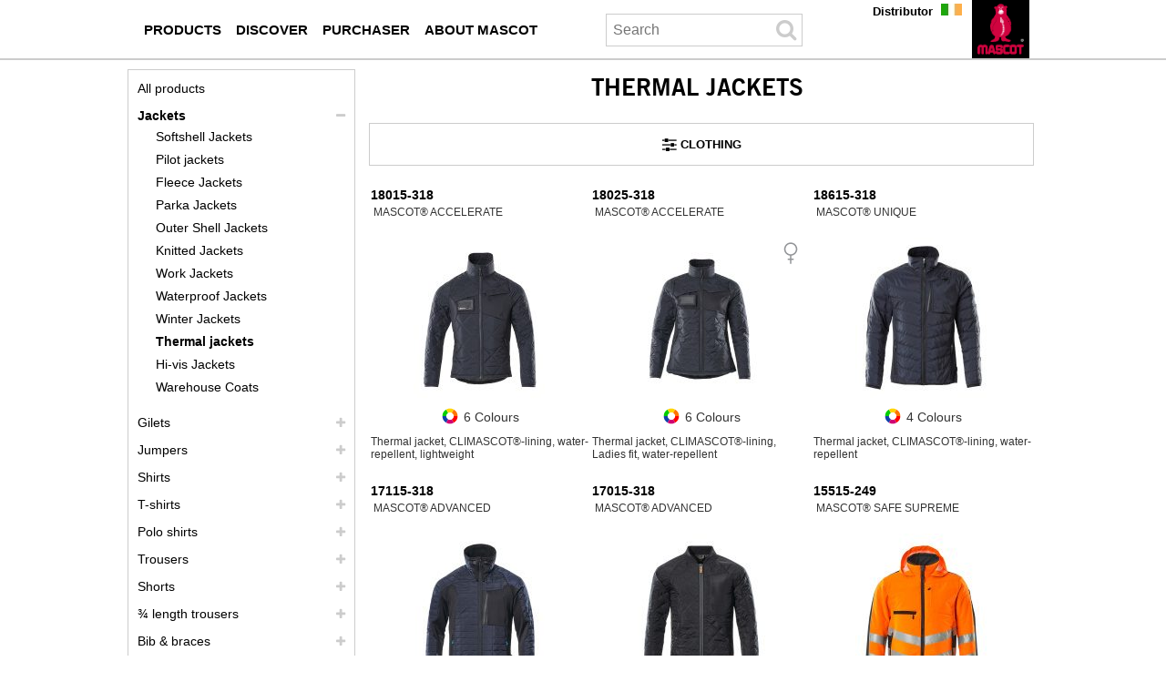

--- FILE ---
content_type: text/html; charset=UTF-8
request_url: https://www.mascotworkwear.ie/en/thermal-jackets
body_size: 10415
content:
<!DOCTYPE html><html lang="en-IE">
<head>
	<meta charset="UTF-8" />
	<meta name="viewport" content="width=device-width, initial-scale=1.0" />
	<link rel="icon" type="image/x-icon" href="/favicon.ico" />


	
<title>Thermal jackets – modern and classic MASCOT jacket</title>
<meta name="sys.contentAlias" content="InspirationPage"/>
<meta name="keywords" content="Thermal jackets"/>
<meta name="description" content=""/>
<meta hid="robots" name="robots" content="index,follow"/>

<link rel="canonical" href="http://www.mascotworkwear.ie/en/thermal-jackets"/>
<link rel="alternate" lang="fi" href="http://www.mascot.fi/fi/laempoetakit"/>
<link rel="alternate" lang="en-NZ" href="http://www.mascotworkwear.co.nz/en/thermal-jackets"/>
<link rel="alternate" lang="da" href="http://www.mascot.dk/da/termojakker"/>
<link rel="alternate" lang="pl" href="http://www.mascot.pl/pl/kurtki-termiczna"/>
<link rel="alternate" lang="en-IE" href="http://www.mascotworkwear.ie/en/thermal-jackets"/>
<link rel="alternate" lang="nl-BE" href="http://www.mascot.be/nl/thermojassen"/>
<link rel="alternate" lang="fr" href="http://www.mascot.fr/fr/vestes-thermiques"/>
<link rel="alternate" lang="no" href="http://www.mascotworkwear.no/no/termojakker"/>
<link rel="alternate" lang="en-US" href="http://www.mascotworkwear.com/en/thermal-jackets"/>
<link rel="alternate" lang="it" href="http://www.mascotworkwear.it/it/giacche-termiche"/>
<link rel="alternate" lang="nl" href="http://www.mascot.nl/nl/thermojassen"/>
<link rel="alternate" lang="en" href="http://www.mascotworkwear.co.uk/en/thermal-jackets"/>
<link rel="alternate" lang="de-CH" href="http://www.mascotworkwear.ch/de/thermojacken"/>
<link rel="alternate" lang="en-AU" href="http://www.mascotworkwear.com.au/en/thermal-jackets"/>
<link rel="alternate" lang="sv" href="http://www.mascot.se/sv/termojackor"/>
<link rel="alternate" lang="de" href="http://www.mascot.de/de/thermojacken"/>
<link rel="alternate" lang="es-CL" href="http://www.mascot.cl/es/chaquetas-termicas"/>
<link rel="alternate" lang="de-AT" href="http://www.mascot.at/de/thermojacken"/>
<link rel="alternate" lang="es" href="http://www.mascot.es/es/chaquetas-termicas"/>
<link rel="alternate" lang="fr-BE" href="http://www.mascot.be/fr/vestes-thermiques"/>
<link rel="alternate" lang="fr-CH" href="http://www.mascotworkwear.ch/fr/vestes-thermiques"/>
<link rel="alternate" lang="en-CA" href="http://sc8-dev01.mascot.as/en/thermal-jackets"/>
<link rel="alternate" lang="fr-CA" href="http://sc8-dev01.mascot.as/fr/vestes-thermiques"/>


<meta name="sys.mode" content="build">
<meta name="sys.domain" content="www.mascotworkwear.ie">
<meta name="sys.lang" content="en-IE">
<meta name="sys.staticHost" content="https://mascotsitecore-1ccb8.kxcdn.com/">

<link rel="preload" as="font" type="font/woff2" crossorigin href="https://cdnjs.cloudflare.com/ajax/libs/font-awesome/4.7.0/fonts/fontawesome-webfont.woff2?v=4.7.0"/>
<link rel="stylesheet" href="https://cdnjs.cloudflare.com/ajax/libs/font-awesome/4.7.0/css/font-awesome.min.css"/>
<link rel="stylesheet" href="https://sc-version.netlify.app/rtm.min.css?_=20251125200808"/>
<link rel="stylesheet" href="https://sc-version.netlify.app/NewsPages.min.css?_=20251125200808"/>
<link rel="stylesheet" href="https://sc-version.netlify.app/Products-custom.min.css?_=20251125200808"/>
<link rel="stylesheet" href="https://sc-version.netlify.app/bundle.min.css?_=20251125200808"/>

	<!--#-->
</head>
<body>
<!-- Google Tag Manager (noscript) -->
<noscript><iframe src="https://ss.mascotworkwear.ie/ns.html?id=GTM-NRQ7HBFF" height="0" width="0" style="display:none;visibility:hidden"></iframe></noscript>
<!-- End Google Tag Manager (noscript) -->

<div class="content-page container"><div class="no-rendering zindex-0"><svg xmlns="http://www.w3.org/2000/svg" style="display:none;"><symbol id="clock-history" viewBox="0 0 16 16"><path d="M8.515 1.019A7 7 0 0 0 8 1V0a8 8 0 0 1 .589.022l-.074.997zm2.004.45a7.003 7.003 0 0 0-.985-.299l.219-.976c.383.086.76.2 1.126.342l-.36.933zm1.37.71a7.01 7.01 0 0 0-.439-.27l.493-.87a8.025 8.025 0 0 1 .979.654l-.615.789a6.996 6.996 0 0 0-.418-.302zm1.834 1.79a6.99 6.99 0 0 0-.653-.796l.724-.69c.27.285.52.59.747.91l-.818.576zm.744 1.352a7.08 7.08 0 0 0-.214-.468l.893-.45a7.976 7.976 0 0 1 .45 1.088l-.95.313a7.023 7.023 0 0 0-.179-.483zm.53 2.507a6.991 6.991 0 0 0-.1-1.025l.985-.17c.067.386.106.778.116 1.17l-1 .025zm-.131 1.538c.033-.17.06-.339.081-.51l.993.123a7.957 7.957 0 0 1-.23 1.155l-.964-.267c.046-.165.086-.332.12-.501zm-.952 2.379c.184-.29.346-.594.486-.908l.914.405c-.16.36-.345.706-.555 1.038l-.845-.535zm-.964 1.205c.122-.122.239-.248.35-.378l.758.653a8.073 8.073 0 0 1-.401.432l-.707-.707z"></path><path d="M8 1a7 7 0 1 0 4.95 11.95l.707.707A8.001 8.001 0 1 1 8 0v1z"></path><path d="M7.5 3a.5.5 0 0 1 .5.5v5.21l3.248 1.856a.5.5 0 0 1-.496.868l-3.5-2A.5.5 0 0 1 7 9V3.5a.5.5 0 0 1 .5-.5z"></path></symbol></svg><div for="mrt-mobilenavigation" class="mrt-mobile-navigation"><ul class="menu"><li class="item" onclick="mobiNavSubOpen(&#39;mc-mb-box-menu&#39;)"><i class="fa fa-bars fa-2x"></i></li><li class="item" onclick="mobiNavSubOpen(&#39;mc-mb-box-search&#39;)"><i class="fa fa-search fa-2x"></i></li><!-- <li class="item" onclick="mobiNavSubOpen('mc-mb-box-dealer')"><i class="fa fa-comments fa-2x"></i></li> --><li class="item" onclick="__openContactMascotModal(&#39;NO_SEND_CONTACT_MODAL&#39;)"><i class="fa fa-comments fa-2x"></i></li><li class="item" style="border:none;" onclick="mobiNavSubOpen(&#39;mc-mb-box-lang&#39;)"><img width="1" height="1" class="img-lang" src="https://mascotsitecore-1ccb8.kxcdn.com/imgs/flags/en-IE.jpg"></li><li class="item"><a aria-label="en" href="/en"><img width="1" height="1" class="img-logo" src="https://mascotsitecore-1ccb8.kxcdn.com//imgs/logo.png"></a></li></ul><div class="_vruntime_ vruntime-absolute" vc-name="MobileNavigationSub"></div><div id="mc-mb-box-dealer" class="hide"><i class="close fa fa-times" onclick="mobiNavClose()"></i><div class="_vruntime_" vc-name="MobileFindDealer"></div></div><div id="mc-mb-box-search" class="hide"><i class="close fa fa-times" onclick="mobiNavClose()"></i><div class="box-search _vruntime_ mc-domclick-disable" vc-name="MobileInputSearch" vc-device="mobile" vc-type="none" style="width:auto;"><div for="mrt-inputsearch" class="mr-input-search"><input type="text" placeholder="Search" class="input"><i class="icon fa fa-search fa-2x"></i></div></div><ul class="tab-result"><li class="active" onclick="mobileSearchTabChange(this,0)">Products</li><li class="" onclick="mobileSearchTabChange(this,1)">Categories</li><li class="" onclick="mobileSearchTabChange(this,2)">Histories</li></ul><div class="_vruntime_ box-search-header mc-domclick-disable" vc-name="MobileSearchHeader" vc-device="mobile" style="display:none;"></div><div id="InputSearchViewHistory" style="display:none;"></div></div><div id="mc-mb-box-lang" class="hide"><i class="close fa fa-times" onclick="mobiNavClose()"></i><ul></ul></div></div><div class="header-region news" mc-type="HeaderRegion"><div class="grid-container innerHeaderRegion"><div class="grid-100"><div class="no-rendering zindex-0"><div class="main-navigation" id="__MainNavigation" mc-type="MainNavigation"><div style="z-index:1;"><div class="mrt-main-navigation-pc"><ul class="box-audiences"><li class="mn-root mn-items-1 __audiences mn-pc-audience-0"><a aria-label="workwear" onclick="__mnvgpc(0,&#39;/en/workwear&#39;)" href="/en/workwear"><span class="mn-item">Products</span></a><div class="bx-popup" id="bx-popup--0"><div id="mn-column1--0" class="bx-popup-item bx-popup-item--1"><!----><div class="mn-col-item"><a aria-label="jackets" onclick="__mnvgpc(0,&#39;/en/jackets&#39;)" href="/en/jackets">Jackets</a></div><div class="mn-col-item"><a aria-label="gilets" onclick="__mnvgpc(0,&#39;/en/gilets&#39;)" href="/en/gilets">Gilets</a></div><div class="mn-col-item"><a aria-label="jumpers" onclick="__mnvgpc(0,&#39;/en/jumpers&#39;)" href="/en/jumpers">Jumpers</a></div><div class="mn-col-item"><a aria-label="shirts" onclick="__mnvgpc(0,&#39;/en/shirts&#39;)" href="/en/shirts">Shirts</a></div><div class="mn-col-item"><a aria-label="t shirts" onclick="__mnvgpc(0,&#39;/en/t-shirts&#39;)" href="/en/t-shirts">T-shirts</a></div><div class="mn-col-item"><a aria-label="polo shirts" onclick="__mnvgpc(0,&#39;/en/polo-shirts&#39;)" href="/en/polo-shirts">Polo shirts</a></div><div class="mn-col-item"><a aria-label="trousers" onclick="__mnvgpc(0,&#39;/en/trousers&#39;)" href="/en/trousers">Trousers</a></div><div class="mn-col-item"><a aria-label="shorts" onclick="__mnvgpc(0,&#39;/en/shorts&#39;)" href="/en/shorts">Shorts</a></div><div class="mn-col-item"><a aria-label="3 4 length trousers" onclick="__mnvgpc(0,&#39;/en/3-4-length-trousers&#39;)" href="/en/3-4-length-trousers">¾ length trousers</a></div><div class="mn-col-item"><a aria-label="bib braces" onclick="__mnvgpc(0,&#39;/en/bib-braces&#39;)" href="/en/bib-braces">Bib & braces</a></div><div class="mn-col-item"><a aria-label="combi suits" onclick="__mnvgpc(0,&#39;/en/combi-suits&#39;)" href="/en/combi-suits">Combi suits</a></div><div class="mn-col-item"><a aria-label="overalls" onclick="__mnvgpc(0,&#39;/en/overalls&#39;)" href="/en/overalls">Overalls</a></div><div class="mn-col-item"><a aria-label="underwear" onclick="__mnvgpc(0,&#39;/en/underwear&#39;)" href="/en/underwear">Underwear</a></div><div class="mn-col-item"><a aria-label="footwear" onclick="__mnvgpc(0,&#39;/en/footwear&#39;)" href="/en/footwear">Footwear</a></div></div><div id="mn-column2--0" class="bx-popup-item bx-popup-item--1"><!----><div class="mn-col-item"><a aria-label="workwear for women" onclick="__mnvgpc(0,&#39;/en/workwear-for-women&#39;)" href="/en/workwear-for-women">Workwear for women</a></div><div class="mn-col-item"><a aria-label="childrens clothing" onclick="__mnvgpc(0,&#39;/en/childrens-clothing&#39;)" href="/en/childrens-clothing">Children's Clothing</a></div><div class="mn-col-item"><a aria-label="safety clothing" onclick="__mnvgpc(0,&#39;/en/safety-clothing&#39;)" href="/en/safety-clothing">Safety clothing</a></div><div class="mn-col-item"><a aria-label="waterproof clothing" onclick="__mnvgpc(0,&#39;/en/waterproof-clothing&#39;)" href="/en/waterproof-clothing">Waterproof Clothing</a></div><div class="mn-col-item"><a aria-label="winter clothing" onclick="__mnvgpc(0,&#39;/en/winter-clothing&#39;)" href="/en/winter-clothing">Winter Clothing</a></div><div class="mn-col-item"><a aria-label="thermal clothing" onclick="__mnvgpc(0,&#39;/en/thermal-clothing&#39;)" href="/en/thermal-clothing">Thermal Clothing</a></div><div class="mn-col-item"><a aria-label="accessories" onclick="__mnvgpc(0,&#39;/en/accessories&#39;)" href="/en/accessories">Accessories</a></div></div><div id="mn-column3--0" class="bx-popup-item bx-popup-item-3 bx-popup-item--1"><div><img height="300" alt="MASCOT ULTIMATE STRETCH - Work Trousers" width="300" src="https://mascotsitecore-1ccb8.kxcdn.com/4678A0A9045748D3B49B23908D7C3129.png" />
<p><a aria-label="ultimate stretch" class="mascot-button" style="background-color: #000000; color: #ffffff;" href="/en/ultimate-stretch">Ultimate Stretch</a></p>
<p><a aria-label="work trousers" class="mascot-button" style="background-color: #000000; color: #ffffff;" href="/en/work-trousers">Work Trousers</a></p>
<p><a aria-label="workwear" class="mascot-button" style="background-color: #000000; color: #ffffff;" href="/en/workwear">Workwear</a></div></div></div></li><li class="mn-root mn-items-1 __audiences mn-pc-audience-1"><a aria-label="knowledge" onclick="__mnvgpc(1,&#39;/en/knowledge&#39;)" href="/en/knowledge"><span class="mn-item">Discover</span></a><div class="bx-popup" id="bx-popup--1"><div id="mn-column1--1" class="bx-popup-item bx-popup-item--1"><!----><div class="mn-col-item"><a aria-label="professions" onclick="__mnvgpc(1,&#39;/en/professions&#39;)" href="/en/professions">Professions</a></div><div class="mn-col-item"><a aria-label="certifications" onclick="__mnvgpc(1,&#39;/en/certifications&#39;)" href="/en/certifications">Certifications</a></div><div class="mn-col-item"><a aria-label="mascot ranges" onclick="__mnvgpc(1,&#39;/en/mascot-ranges&#39;)" href="/en/mascot-ranges">Ranges</a></div><div class="mn-col-item"><a aria-label="technologies" onclick="__mnvgpc(1,&#39;/en/technologies&#39;)" href="/en/technologies">Technologies</a></div><div class="mn-col-item"><a aria-label="properties" onclick="__mnvgpc(1,&#39;/en/properties&#39;)" href="/en/properties">Properties</a></div><div class="mn-col-item"><a aria-label="fabrics" onclick="__mnvgpc(1,&#39;/en/fabrics&#39;)" href="/en/fabrics">Fabrics</a></div><div class="mn-col-item"><a aria-label="care" onclick="__mnvgpc(1,&#39;/en/care&#39;)" href="/en/care">Product Care</a></div><div class="mn-col-item"><a aria-label="size chart" onclick="__mnvgpc(1,&#39;/en/size-chart&#39;)" href="/en/size-chart">Measurements chart</a></div></div><div id="mn-column2--1" class="bx-popup-item bx-popup-item--1"><!----><div class="mn-col-item"><a aria-label="workwear with uv protection" onclick="__mnvgpc(1,&#39;/en/workwear-with-uv-protection&#39;)" href="/en/workwear-with-uv-protection">Workwear with UV protection</a></div><div class="mn-col-item"><a aria-label="workwear with responsibility" onclick="__mnvgpc(1,&#39;/en/workwear-with-responsibility&#39;)" href="/en/workwear-with-responsibility">Workwear with responsibility</a></div><div class="mn-col-item"><a aria-label="ultimate stretch" onclick="__mnvgpc(1,&#39;/en/ultimate-stretch&#39;)" href="/en/ultimate-stretch">Ultimate Stretch</a></div><div class="mn-col-item"><a aria-label="video guide click pocket system" onclick="__mnvgpc(1,&#39;/en/video-guide-click-pocket-system&#39;)" href="/en/video-guide-click-pocket-system">Click Pocket System</a></div><div class="mn-col-item"><a aria-label="carbon plate technology" onclick="__mnvgpc(1,&#39;/en/carbon-plate-technology&#39;)" href="/en/carbon-plate-technology">Carbon Plate Technology</a></div><div class="mn-col-item"><a aria-label="dress in layers" onclick="__mnvgpc(1,&#39;/en/dress-in-layers&#39;)" href="/en/dress-in-layers">Dress in layers</a></div><div class="mn-col-item"><a aria-label="functional underwear" onclick="__mnvgpc(1,&#39;/en/functional-underwear&#39;)" href="/en/functional-underwear">Functional underwear</a></div></div><div id="mn-column3--1" class="bx-popup-item bx-popup-item-3 bx-popup-item--0"><!----></div></div></li><li class="mn-root mn-items-1 __audiences mn-pc-audience-2"><a aria-label="purchaser" onclick="__mnvgpc(2,&#39;/en/purchaser&#39;)" href="/en/purchaser"><span class="mn-item">Purchaser</span></a><div class="bx-popup" id="bx-popup--2"><div id="mn-column1--2" class="bx-popup-item bx-popup-item--1"><!----><div class="mn-col-item"><a aria-label="company clothing" onclick="__mnvgpc(2,&#39;/en/company-clothing&#39;)" href="/en/company-clothing">Company Clothing</a></div><div class="mn-col-item"><a aria-label="branded workwear" onclick="__mnvgpc(2,&#39;/en/branded-workwear&#39;)" href="/en/branded-workwear">Branded workwear</a></div><div class="mn-col-item"><a aria-label="company logo" onclick="__mnvgpc(2,&#39;/en/company-logo&#39;)" href="/en/company-logo">Company Logo</a></div><div class="mn-col-item"><a aria-label="testimonials" onclick="__mnvgpc(2,&#39;/en/testimonials&#39;)" href="/en/testimonials">Testimonials</a></div><div class="mn-col-item"><a aria-label="mascot smartstore purchaser" onclick="__mnvgpc(2,&#39;/en/mascot-smartstore-purchaser&#39;)" href="/en/mascot-smartstore-purchaser">MASCOT® SmartStore</a></div><div class="mn-col-item"><a aria-label="mascot mobile showroom purchaser" onclick="__mnvgpc(2,&#39;/en/mascot-mobile-showroom-purchaser&#39;)" href="/en/mascot-mobile-showroom-purchaser">MASCOT® Mobile Showroom</a></div><div class="mn-col-item"><a aria-label="global workwear solution" onclick="__mnvgpc(2,&#39;/en/global-workwear-solution&#39;)" href="/en/global-workwear-solution">Global Workwear Solution</a></div><div class="mn-col-item"><a aria-label="catalogues purchaser" onclick="__mnvgpc(2,&#39;/en/catalogues-purchaser&#39;)" href="/en/catalogues-purchaser">Catalogues</a></div></div><div id="mn-column2--2" class="bx-popup-item bx-popup-item--0"><!----></div><div id="mn-column3--2" class="bx-popup-item bx-popup-item-3 bx-popup-item--0"><!----></div></div></li><li class="mn-root mn-items-1 __audiences mn-pc-audience-3"><a aria-label="about mascot" onclick="__mnvgpc(3,&#39;/en/about-mascot&#39;)" href="/en/about-mascot"><span class="mn-item">About MASCOT</span></a><div class="bx-popup" id="bx-popup--3"><div id="mn-column1--3" class="bx-popup-item bx-popup-item--1"><!----><div class="mn-col-item"><a aria-label="mascot international" onclick="__mnvgpc(3,&#39;/en/mascot-international&#39;)" href="/en/mascot-international">Mascot International</a></div><div class="mn-col-item"><a aria-label="jobs" onclick="__mnvgpc(3,&#39;/en/jobs&#39;)" href="/en/jobs">Jobs</a></div><div class="mn-col-item"><a aria-label="tested to work" onclick="__mnvgpc(3,&#39;/en/tested-to-work&#39;)" href="/en/tested-to-work">Tested to Work</a></div><div class="mn-col-item"><a aria-label="social responsibility" onclick="__mnvgpc(3,&#39;/en/social-responsibility&#39;)" href="/en/social-responsibility">Social and environmental responsibility</a></div><div class="mn-col-item"><a aria-label="showrooms" onclick="__mnvgpc(3,&#39;/en/showrooms&#39;)" href="/en/showrooms">Showrooms</a></div><div class="mn-col-item"><a aria-label="exhibitions" onclick="__mnvgpc(3,&#39;/en/exhibitions&#39;)" href="/en/exhibitions">Exhibitions</a></div><div class="mn-col-item"><a aria-label="sponsorships" onclick="__mnvgpc(3,&#39;/en/sponsorships&#39;)" href="/en/sponsorships">Sponsorships</a></div><div class="mn-col-item"><a aria-label="contact mascot" onclick="__mnvgpc(3,&#39;/en/contact-mascot&#39;)" href="/en/contact-mascot">Contact MASCOT</a></div></div><div id="mn-column2--3" class="bx-popup-item bx-popup-item--0"><!----></div><div id="mn-column3--3" class="bx-popup-item bx-popup-item-3 bx-popup-item--0"><!----></div></div></li></ul><div _vrload_ class="box-search mc-domclick-disable" vc-name="SearchInputHeaderPC" vc-device="pc" vc-type="none" style="width:236px;"><div for="mrt-inputsearch" class="mr-input-search"><input type="text" placeholder="Search" class="input" style="width:180px;padding-left:7px;"><i class="icon fa fa-search fa-2x"></i></div></div><div _vrload_ class="box-search-header mc-domclick-disable" vc-name="SearchHeaderPC" vc-device="pc" style="display:none;"></div><ul class="box-sections"><li><a aria-label="distributor" href="/en/distributor">Distributor</a></li></ul></div></div></div><div class="logo-block" mc-type="Logo"><a aria-label="en" href="/en"><img width="1" height="1" class="logo-no-text" src="https://mascotsitecore-1ccb8.kxcdn.com/A9CF327624C14B3ABC4647019804DC12.PNG" alt="MASCOT® Workwear" onerror="__imageHideOnError(this)"></a></div><div class="site-selector mc-domclick-disable" id="__siteSelector" for="0" mc-type="SiteSelector"><div class="current-site" onclick="__siteSelectorToggleClick()"><div class="current-site-inner"><img src="https://mascotsitecore-1ccb8.kxcdn.com/imgs/flags/en-IE.jpg" alt="Flag" width="23px" height="13px"></div></div><div class="sites"><ul class="sites-ul"><li class="de"><a aria-label="de" class="" href="javascript:__siteSelectorGo(&#39;https://www.mascot.de/de&#39;)"><img src="https://mascotsitecore-1ccb8.kxcdn.com/imgs/flags/de.jpg" alt="de" onerror="__imageHideOnError(this)" width="23px" height="13px"><span>Deutschland</span></a></li><li class="da"><a aria-label="da" class="" href="javascript:__siteSelectorGo(&#39;https://www.mascot.dk/da&#39;)"><img src="https://mascotsitecore-1ccb8.kxcdn.com/imgs/flags/da.jpg" alt="da" onerror="__imageHideOnError(this)" width="23px" height="13px"><span>Danmark</span></a></li><li class="nl"><a aria-label="nl" class="" href="javascript:__siteSelectorGo(&#39;https://www.mascot.nl/nl&#39;)"><img src="https://mascotsitecore-1ccb8.kxcdn.com/imgs/flags/nl.jpg" alt="nl" onerror="__imageHideOnError(this)" width="23px" height="13px"><span>Nederland</span></a></li><li class="fr"><a aria-label="fr" class="" href="javascript:__siteSelectorGo(&#39;https://www.mascot.fr/fr&#39;)"><img src="https://mascotsitecore-1ccb8.kxcdn.com/imgs/flags/fr.jpg" alt="fr" onerror="__imageHideOnError(this)" width="23px" height="13px"><span>France</span></a></li><li class="en"><a aria-label="en" class="" href="javascript:__siteSelectorGo(&#39;https://www.mascotworkwear.co.uk/en&#39;)"><img src="https://mascotsitecore-1ccb8.kxcdn.com/imgs/flags/en.jpg" alt="en" onerror="__imageHideOnError(this)" width="23px" height="13px"><span>United Kingdom</span></a></li><li class="es"><a aria-label="es" class="" href="javascript:__siteSelectorGo(&#39;https://www.mascot.es/es&#39;)"><img src="https://mascotsitecore-1ccb8.kxcdn.com/imgs/flags/es.jpg" alt="es" onerror="__imageHideOnError(this)" width="23px" height="13px"><span>España</span></a></li><li class="it"><a aria-label="it" class="" href="javascript:__siteSelectorGo(&#39;https://www.mascotworkwear.it/it&#39;)"><img src="https://mascotsitecore-1ccb8.kxcdn.com/imgs/flags/it.jpg" alt="it" onerror="__imageHideOnError(this)" width="23px" height="13px"><span>Italia</span></a></li><li class="de-AT"><a aria-label="de-AT" class="" href="javascript:__siteSelectorGo(&#39;https://www.mascot.at/de&#39;)"><img src="https://mascotsitecore-1ccb8.kxcdn.com/imgs/flags/de-AT.jpg" alt="de-AT" onerror="__imageHideOnError(this)" width="23px" height="13px"><span>Österreich</span></a></li><li class="nl-BE"><a aria-label="nl-BE" class="" href="javascript:__siteSelectorGo(&#39;https://www.mascot.be/nl&#39;)"><img src="https://mascotsitecore-1ccb8.kxcdn.com/imgs/flags/nl-BE.jpg" alt="nl-BE" onerror="__imageHideOnError(this)" width="23px" height="13px"><span>België</span></a></li><li class="fr-BE"><a aria-label="fr-BE" class="" href="javascript:__siteSelectorGo(&#39;https://www.mascot.be/fr&#39;)"><img src="https://mascotsitecore-1ccb8.kxcdn.com/imgs/flags/fr-BE.jpg" alt="fr-BE" onerror="__imageHideOnError(this)" width="23px" height="13px"><span>Belgique</span></a></li><li class="de-CH"><a aria-label="de-CH" class="" href="javascript:__siteSelectorGo(&#39;https://www.mascotworkwear.ch/de&#39;)"><img src="https://mascotsitecore-1ccb8.kxcdn.com/imgs/flags/de-CH.jpg" alt="de-CH" onerror="__imageHideOnError(this)" width="23px" height="13px"><span>Schweiz</span></a></li><li class="fr-CH"><a aria-label="fr-CH" class="" href="javascript:__siteSelectorGo(&#39;https://www.mascotworkwear.ch/fr&#39;)"><img src="https://mascotsitecore-1ccb8.kxcdn.com/imgs/flags/fr-CH.jpg" alt="fr-CH" onerror="__imageHideOnError(this)" width="23px" height="13px"><span>Suisse</span></a></li><li class="en-US"><a aria-label="en-US" class="" href="javascript:__siteSelectorGo(&#39;https://www.mascotworkwear.com/en&#39;)"><img src="https://mascotsitecore-1ccb8.kxcdn.com/imgs/flags/en-US.jpg" alt="en-US" onerror="__imageHideOnError(this)" width="23px" height="13px"><span>USA</span></a></li><li class="active en-IE"><a aria-label="en-IE" class="current" href="javascript:__siteSelectorGo(&#39;https://www.mascotworkwear.ie/en&#39;)"><img src="https://mascotsitecore-1ccb8.kxcdn.com/imgs/flags/en-IE.jpg" alt="en-IE" onerror="__imageHideOnError(this)" width="23px" height="13px"><span>Ireland</span></a></li><li class="fi"><a aria-label="fi" class="" href="javascript:__siteSelectorGo(&#39;https://www.mascot.fi/fi&#39;)"><img src="https://mascotsitecore-1ccb8.kxcdn.com/imgs/flags/fi.jpg" alt="fi" onerror="__imageHideOnError(this)" width="23px" height="13px"><span>Suomi</span></a></li><li class="no"><a aria-label="no" class="" href="javascript:__siteSelectorGo(&#39;https://www.mascotworkwear.no/no&#39;)"><img src="https://mascotsitecore-1ccb8.kxcdn.com/imgs/flags/no.jpg" alt="no" onerror="__imageHideOnError(this)" width="23px" height="13px"><span>Norge</span></a></li><li class="sv"><a aria-label="sv" class="" href="javascript:__siteSelectorGo(&#39;https://www.mascot.se/sv&#39;)"><img src="https://mascotsitecore-1ccb8.kxcdn.com/imgs/flags/sv.jpg" alt="sv" onerror="__imageHideOnError(this)" width="23px" height="13px"><span>Sverige</span></a></li><li class="pl"><a aria-label="pl" class="" href="javascript:__siteSelectorGo(&#39;https://www.mascot.pl/pl&#39;)"><img src="https://mascotsitecore-1ccb8.kxcdn.com/imgs/flags/pl.jpg" alt="pl" onerror="__imageHideOnError(this)" width="23px" height="13px"><span>Polska</span></a></li><li class="en-AU"><a aria-label="en-AU" class="" href="javascript:__siteSelectorGo(&#39;https://www.mascotworkwear.com.au/en&#39;)"><img src="https://mascotsitecore-1ccb8.kxcdn.com/imgs/flags/en-AU.jpg" alt="en-AU" onerror="__imageHideOnError(this)" width="23px" height="13px"><span>Australia</span></a></li><li class="en-NZ"><a aria-label="en-NZ" class="" href="javascript:__siteSelectorGo(&#39;https://www.mascotworkwear.co.nz/en&#39;)"><img src="https://mascotsitecore-1ccb8.kxcdn.com/imgs/flags/en-NZ.jpg" alt="en-NZ" onerror="__imageHideOnError(this)" width="23px" height="13px"><span>New Zealand</span></a></li><li class="es-CL"><a aria-label="es-CL" class="" href="javascript:__siteSelectorGo(&#39;https://www.mascot.cl/es&#39;)"><img src="https://mascotsitecore-1ccb8.kxcdn.com/imgs/flags/es-CL.jpg" alt="es-CL" onerror="__imageHideOnError(this)" width="23px" height="13px"><span>Chile</span></a></li></ul></div></div></div></div></div><div class="clear"></div></div><div class="grid-container bodyRegion one-three-column" mc-type="BodyRegionOneThreeColumns"><div class="grid-75 last right-column"><div class="no-rendering zindex-0"><div class="document-title" mc-type="DocumentTitle"><h1>Thermal jackets</h1></div><div class="_vruntime_ ProductLanding" vc-name="ProductLanding" vc-id="08c46d2dd280488aa3dd0b6e9aef576f-en-IE" placeholder="/regions/lastcolumn" vc-data="{^id^:^08c46d2dd280488aa3dd0b6e9aef576f-en-IE^,^value^:{^has_filter^:true,^products^:[],^spot_items^:[^a89c12faf3964fe68e66909bb268b1f6-en-IE^],^spot_items_products^:[{^id^:^a89c12faf3964fe68e66909bb268b1f6-en-IE^,^value^:{^products^:[]}}],^spot_itemscombined^:[],^spot_itemscombined_products^:[]}}"></div><div class="htmlSpot spot htmlSpot--549" mc-type="HtmlSpot"><p>At MASCOT, you will find a wide selection of modern and practical thermal jackets that will keep you warm regardless of the season in which the jacket is to be used. A thermal jacket works extremely well as a light jacket for the transitional periods, but is also perfect as an insulating middle layer when it is really cold. The thermal jackets from MASCOT are a super flexible type of jacket that can be used in all kinds of weather and in all situations. On your way to work and on your way home, the thermal jacket is very useful as well.</p></div><div class="_vruntime_ InspirationSingleImage" vc-name="InspirationSingleImage" vc-id="51df320129634acbba12e1afe6fc1d80-en-IE" placeholder="/regions/lastcolumn" vc-data="{^id^:^51df320129634acbba12e1afe6fc1d80-en-IE^,^value^:{}}"></div><div class="htmlSpot spot htmlSpot--955" mc-type="HtmlSpot"><p>The thermal jackets are breathable, windproof and water-repellent, making them practical and suitable for all kinds of weather. MASCOT offers thermal jackets with CLIMASCOT® lining; they can be used as a light and soft jacket by itself, and as a warm layer under a winter jacket for when the cold really bites. Thermal jackets with CLIMASCOT® lining have a low weight, take up very little room when compressed and are therefore ideal to wear beneath a wind and waterproof jacket from MASCOT.</p>
<p>MASCOT’s thermal jackets have a smart design and are available in a multitude of colours. You will also find a thermal jacket of fluorescent material that is approved in accordance with EN ISO 20471. With this jacket, you can be comfortably dressed in lightweight materials, even when you have a job with extra high requirements for visibility and safety. In MASCOT’s assortment, you will easily find a thermal jacket that fits your style and needs.</p></div><div class="_vruntime_ InspirationSingleImage" vc-name="InspirationSingleImage" vc-id="369736e5aa464d37bc0f5fc1b1b1486f-en-IE" placeholder="/regions/lastcolumn" vc-data="{^id^:^369736e5aa464d37bc0f5fc1b1b1486f-en-IE^,^value^:{}}"></div><div class="htmlSpot spot htmlSpot--335" mc-type="HtmlSpot"><p>MASCOT’s thermal jackets have many functional details; whether you want a thermal jacket with reflectors, a chest pocket, front pockets, a pen pocket or something else, you will easily find the thermal jacket that meets your needs. In our assortment, you will also find products with space for logo printing on the chest pocket.</p></div></div></div><div class="grid-25 first"><div class="hide-on-tablet hide-on-mobile"><div class="no-rendering zindex-0"><div style="" mc-type="SubNavigation"><ul class="mr-sub-navigation"><li class="mn-root mn-root-0"><div><a aria-label="workwear" href="/en/workwear" class="mn-root-lk">All products</a><i class="icon fa fa-plus sub-navigation-open-0" style="display:inline-block;" onclick="subNavigationOpen(this,0)"></i><i class="icon fa fa-minus sub-navigation-close-0" style="display:none;" onclick="subNavigationClose(this,0)"></i></div><ul class="childs sub-navigation-items-0" style="display:none;"></ul></li><li class="mn-root mn-root-12 active"><div><a aria-label="jackets" href="/en/jackets" class="mn-root-lk">Jackets</a><i class="icon fa fa-plus sub-navigation-open-1" style="display:none;" onclick="subNavigationOpen(this,1)"></i><i class="icon fa fa-minus sub-navigation-close-1" style="display:inline-block;" onclick="subNavigationClose(this,1)"></i></div><ul class="childs sub-navigation-items-1" style="display:inline-block;"><li class=""><a aria-label="softshell jackets" href="/en/softshell-jackets" class="mni-sub-lk">Softshell Jackets</a></li><li class=""><a aria-label="pilot jackets" href="/en/pilot-jackets" class="mni-sub-lk">Pilot jackets</a></li><li class=""><a aria-label="fleece jackets" href="/en/fleece-jackets" class="mni-sub-lk">Fleece Jackets</a></li><li class=""><a aria-label="parka jackets" href="/en/parka-jackets" class="mni-sub-lk">Parka Jackets</a></li><li class=""><a aria-label="outer shell jackets" href="/en/outer-shell-jackets" class="mni-sub-lk">Outer Shell Jackets</a></li><li class=""><a aria-label="knitted jackets" href="/en/knitted-jackets" class="mni-sub-lk">Knitted Jackets</a></li><li class=""><a aria-label="work jackets" href="/en/work-jackets" class="mni-sub-lk">Work Jackets</a></li><li class=""><a aria-label="waterproof jackets" href="/en/waterproof-jackets" class="mni-sub-lk">Waterproof Jackets</a></li><li class=""><a aria-label="winter jackets" href="/en/winter-jackets" class="mni-sub-lk">Winter Jackets</a></li><li class="active"><a aria-label="thermal jackets" href="/en/thermal-jackets" class="mni-sub-lk">Thermal jackets</a></li><li class=""><a aria-label="hi vis jackets" href="/en/hi-vis-jackets" class="mni-sub-lk">Hi-vis Jackets</a></li><li class=""><a aria-label="warehouse coats" href="/en/warehouse-coats" class="mni-sub-lk">Warehouse Coats</a></li></ul></li><li class="mn-root mn-root-6"><div><a aria-label="gilets" href="/en/gilets" class="mn-root-lk">Gilets</a><i class="icon fa fa-plus sub-navigation-open-2" style="display:inline-block;" onclick="subNavigationOpen(this,2)"></i><i class="icon fa fa-minus sub-navigation-close-2" style="display:none;" onclick="subNavigationClose(this,2)"></i></div><ul class="childs sub-navigation-items-2" style="display:none;"><li class=""><a aria-label="lightweight gilets" href="/en/lightweight-gilets" class="mni-sub-lk">Lightweight Gilets</a></li><li class=""><a aria-label="tool vests" href="/en/tool-vests" class="mni-sub-lk">Tool Vests</a></li><li class=""><a aria-label="work gilets" href="/en/work-gilets" class="mni-sub-lk">Work Gilets</a></li><li class=""><a aria-label="winter gilets" href="/en/winter-gilets" class="mni-sub-lk">Winter Gilets</a></li><li class=""><a aria-label="thermal vests" href="/en/thermal-vests" class="mni-sub-lk">Thermal Vests</a></li><li class=""><a aria-label="hi vis gilets" href="/en/hi-vis-gilets" class="mni-sub-lk">Hi-vis Gilets</a></li></ul></li><li class="mn-root mn-root-9"><div><a aria-label="jumpers" href="/en/jumpers" class="mn-root-lk">Jumpers</a><i class="icon fa fa-plus sub-navigation-open-3" style="display:inline-block;" onclick="subNavigationOpen(this,3)"></i><i class="icon fa fa-minus sub-navigation-close-3" style="display:none;" onclick="subNavigationClose(this,3)"></i></div><ul class="childs sub-navigation-items-3" style="display:none;"><li class=""><a aria-label="sweatshirts" href="/en/sweatshirts" class="mni-sub-lk">Sweatshirts</a></li><li class=""><a aria-label="polo sweatshirts" href="/en/polo-sweatshirts" class="mni-sub-lk">Polo Sweatshirts</a></li><li class=""><a aria-label="hoodies" href="/en/hoodies" class="mni-sub-lk">Hoodies</a></li><li class=""><a aria-label="fleece jumpers" href="/en/fleece-jumpers" class="mni-sub-lk">Fleece Jumpers</a></li><li class=""><a aria-label="knitted jumpers" href="/en/knitted-jumpers" class="mni-sub-lk">Knitted Jumpers</a></li><li class=""><a aria-label="zipped jumpers" href="/en/zipped-jumpers" class="mni-sub-lk">Zipped Jumpers</a></li><li class=""><a aria-label="half zipped jumpers" href="/en/half-zipped-jumpers" class="mni-sub-lk">Half Zipped Jumpers</a></li><li class=""><a aria-label="work jumpers" href="/en/work-jumpers" class="mni-sub-lk">Work Jumpers</a></li><li class=""><a aria-label="hi vis jumpers" href="/en/hi-vis-jumpers" class="mni-sub-lk">Hi-vis Jumpers</a></li></ul></li><li class="mn-root mn-root-3"><div><a aria-label="shirts" href="/en/shirts" class="mn-root-lk">Shirts</a><i class="icon fa fa-plus sub-navigation-open-4" style="display:inline-block;" onclick="subNavigationOpen(this,4)"></i><i class="icon fa fa-minus sub-navigation-close-4" style="display:none;" onclick="subNavigationClose(this,4)"></i></div><ul class="childs sub-navigation-items-4" style="display:none;"><li class=""><a aria-label="short sleeved shirts" href="/en/short-sleeved-shirts" class="mni-sub-lk">Short-Sleeved Shirts</a></li><li class=""><a aria-label="long sleeved shirts" href="/en/long-sleeved-shirts" class="mni-sub-lk">Long-Sleeved Shirts</a></li><li class=""><a aria-label="work shirts" href="/en/work-shirts" class="mni-sub-lk">Work Shirts</a></li></ul></li><li class="mn-root mn-root-5"><div><a aria-label="t shirts" href="/en/t-shirts" class="mn-root-lk">T-shirts</a><i class="icon fa fa-plus sub-navigation-open-5" style="display:inline-block;" onclick="subNavigationOpen(this,5)"></i><i class="icon fa fa-minus sub-navigation-close-5" style="display:none;" onclick="subNavigationClose(this,5)"></i></div><ul class="childs sub-navigation-items-5" style="display:none;"><li class=""><a aria-label="short sleeved t shirts" href="/en/short-sleeved-t-shirts" class="mni-sub-lk">Short Sleeved T-shirts</a></li><li class=""><a aria-label="long sleeved t shirts" href="/en/long-sleeved-t-shirts" class="mni-sub-lk">Long Sleeved T-shirts</a></li><li class=""><a aria-label="t shirts with print" href="/en/t-shirts-with-print" class="mni-sub-lk">T-shirts with Print</a></li><li class=""><a aria-label="work t shirts" href="/en/work-t-shirts" class="mni-sub-lk">Work T-shirts</a></li><li class=""><a aria-label="hi vis t shirts" href="/en/hi-vis-t-shirts" class="mni-sub-lk">Hi-vis T-shirts</a></li></ul></li><li class="mn-root mn-root-4"><div><a aria-label="polo shirts" href="/en/polo-shirts" class="mn-root-lk">Polo shirts</a><i class="icon fa fa-plus sub-navigation-open-6" style="display:inline-block;" onclick="subNavigationOpen(this,6)"></i><i class="icon fa fa-minus sub-navigation-close-6" style="display:none;" onclick="subNavigationClose(this,6)"></i></div><ul class="childs sub-navigation-items-6" style="display:none;"><li class=""><a aria-label="short sleeved polo shirts" href="/en/short-sleeved-polo-shirts" class="mni-sub-lk">Short-sleeved Polo Shirts</a></li><li class=""><a aria-label="long sleeve polo shirts" href="/en/long-sleeve-polo-shirts" class="mni-sub-lk">Long Sleeve Polo Shirts</a></li><li class=""><a aria-label="work polo shirts" href="/en/work-polo-shirts" class="mni-sub-lk">Work Polo Shirts</a></li><li class=""><a aria-label="hi vis polo shirts" href="/en/hi-vis-polo-shirts" class="mni-sub-lk">Hi-vis Polo Shirts</a></li></ul></li><li class="mn-root mn-root-10"><div><a aria-label="trousers" href="/en/trousers" class="mn-root-lk">Trousers</a><i class="icon fa fa-plus sub-navigation-open-7" style="display:inline-block;" onclick="subNavigationOpen(this,7)"></i><i class="icon fa fa-minus sub-navigation-close-7" style="display:none;" onclick="subNavigationClose(this,7)"></i></div><ul class="childs sub-navigation-items-7" style="display:none;"><li class=""><a aria-label="work trousers" href="/en/work-trousers" class="mni-sub-lk">Work Trousers</a></li><li class=""><a aria-label="craftmens trousers" href="/en/craftmens-trousers" class="mni-sub-lk">Craftmen's Trousers</a></li><li class=""><a aria-label="functional trousers" href="/en/functional-trousers" class="mni-sub-lk"><p>Functional Trousers</p></a></li><li class=""><a aria-label="service trousers" href="/en/service-trousers" class="mni-sub-lk">Service Trousers</a></li><li class=""><a aria-label="jeans" href="/en/jeans" class="mni-sub-lk">Jeans</a></li><li class=""><a aria-label="over trousers" href="/en/over-trousers" class="mni-sub-lk">Over trousers</a></li><li class=""><a aria-label="waterproof trousers" href="/en/waterproof-trousers" class="mni-sub-lk">Waterproof Trousers</a></li><li class=""><a aria-label="winter trousers" href="/en/winter-trousers" class="mni-sub-lk">Winter Trousers</a></li><li class=""><a aria-label="thermal trousers" href="/en/thermal-trousers" class="mni-sub-lk">Thermal Trousers</a></li><li class=""><a aria-label="hi vis trousers" href="/en/hi-vis-trousers" class="mni-sub-lk">Hi-vis Trousers</a></li></ul></li><li class="mn-root mn-root-3"><div><a aria-label="shorts" href="/en/shorts" class="mn-root-lk">Shorts</a><i class="icon fa fa-plus sub-navigation-open-8" style="display:inline-block;" onclick="subNavigationOpen(this,8)"></i><i class="icon fa fa-minus sub-navigation-close-8" style="display:none;" onclick="subNavigationClose(this,8)"></i></div><ul class="childs sub-navigation-items-8" style="display:none;"><li class=""><a aria-label="work shorts" href="/en/work-shorts" class="mni-sub-lk">Work Shorts</a></li><li class=""><a aria-label="craftsmens shorts" href="/en/craftsmens-shorts" class="mni-sub-lk">Craftsmen's Shorts</a></li><li class=""><a aria-label="hi vis shorts" href="/en/hi-vis-shorts" class="mni-sub-lk">Hi-vis Shorts</a></li></ul></li><li class="mn-root mn-root-3"><div><a aria-label="3 4 length trousers" href="/en/3-4-length-trousers" class="mn-root-lk">¾ length trousers</a><i class="icon fa fa-plus sub-navigation-open-9" style="display:inline-block;" onclick="subNavigationOpen(this,9)"></i><i class="icon fa fa-minus sub-navigation-close-9" style="display:none;" onclick="subNavigationClose(this,9)"></i></div><ul class="childs sub-navigation-items-9" style="display:none;"><li class=""><a aria-label="3 4 work trousers" href="/en/3-4-work-trousers" class="mni-sub-lk">¾ Work Trousers</a></li><li class=""><a aria-label="3 4 craftsmens trousers" href="/en/3-4-craftsmens-trousers" class="mni-sub-lk">¾ Craftsmen's Trousers</a></li><li class=""><a aria-label="3 4 hi vis trousers" href="/en/3-4-hi-vis-trousers" class="mni-sub-lk">¾ Hi-vis Trousers</a></li></ul></li><li class="mn-root mn-root-4"><div><a aria-label="bib braces" href="/en/bib-braces" class="mn-root-lk">Bib & braces</a><i class="icon fa fa-plus sub-navigation-open-10" style="display:inline-block;" onclick="subNavigationOpen(this,10)"></i><i class="icon fa fa-minus sub-navigation-close-10" style="display:none;" onclick="subNavigationClose(this,10)"></i></div><ul class="childs sub-navigation-items-10" style="display:none;"><li class=""><a aria-label="work bib braces" href="/en/work-bib-braces" class="mni-sub-lk">Work Bib & Braces</a></li><li class=""><a aria-label="waterproof bib braces" href="/en/waterproof-bib-braces" class="mni-sub-lk">Waterproof Bib & Braces</a></li><li class=""><a aria-label="winter bib braces" href="/en/winter-bib-braces" class="mni-sub-lk">Winter Bib & Braces</a></li><li class=""><a aria-label="hi vis bib braces" href="/en/hi-vis-bib-braces" class="mni-sub-lk">Hi-vis Bib & Braces</a></li></ul></li><li class="mn-root mn-root-0"><div><a aria-label="combi suits" href="/en/combi-suits" class="mn-root-lk">Combi suits</a><i class="icon fa fa-plus sub-navigation-open-11" style="display:inline-block;" onclick="subNavigationOpen(this,11)"></i><i class="icon fa fa-minus sub-navigation-close-11" style="display:none;" onclick="subNavigationClose(this,11)"></i></div><ul class="childs sub-navigation-items-11" style="display:none;"></ul></li><li class="mn-root mn-root-4"><div><a aria-label="overalls" href="/en/overalls" class="mn-root-lk">Overalls</a><i class="icon fa fa-plus sub-navigation-open-12" style="display:inline-block;" onclick="subNavigationOpen(this,12)"></i><i class="icon fa fa-minus sub-navigation-close-12" style="display:none;" onclick="subNavigationClose(this,12)"></i></div><ul class="childs sub-navigation-items-12" style="display:none;"><li class=""><a aria-label="work overalls" href="/en/work-overalls" class="mni-sub-lk">Work Overalls</a></li><li class=""><a aria-label="waterproof overalls" href="/en/waterproof-overalls" class="mni-sub-lk">Waterproof Overalls</a></li><li class=""><a aria-label="winter overalls" href="/en/winter-overalls" class="mni-sub-lk">Winter Overalls</a></li><li class=""><a aria-label="hi vis overalls" href="/en/hi-vis-overalls" class="mni-sub-lk">Hi-vis Overalls</a></li></ul></li><li class="mn-root mn-root-6"><div><a aria-label="underwear" href="/en/underwear" class="mn-root-lk">Underwear</a><i class="icon fa fa-plus sub-navigation-open-13" style="display:inline-block;" onclick="subNavigationOpen(this,13)"></i><i class="icon fa fa-minus sub-navigation-close-13" style="display:none;" onclick="subNavigationClose(this,13)"></i></div><ul class="childs sub-navigation-items-13" style="display:none;"><li class=""><a aria-label="under shirts" href="/en/under-shirts" class="mni-sub-lk">Under shirts</a></li><li class=""><a aria-label="under trousers" href="/en/under-trousers" class="mni-sub-lk">Under Trousers</a></li><li class=""><a aria-label="boxer shorts" href="/en/boxer-shorts" class="mni-sub-lk">Boxer Shorts</a></li><li class=""><a aria-label="thermal underwear" href="/en/thermal-underwear" class="mni-sub-lk">Thermal Underwear</a></li><li class=""><a aria-label="thermal under shirts" href="/en/thermal-under-shirts" class="mni-sub-lk">Thermal under shirts</a></li><li class=""><a aria-label="thermal under trousers" href="/en/thermal-under-trousers" class="mni-sub-lk">Thermal under trousers</a></li></ul></li><li class="mn-root mn-root-8"><div><a aria-label="workwear for women" href="/en/workwear-for-women" class="mn-root-lk">Workwear for women</a><i class="icon fa fa-plus sub-navigation-open-14" style="display:inline-block;" onclick="subNavigationOpen(this,14)"></i><i class="icon fa fa-minus sub-navigation-close-14" style="display:none;" onclick="subNavigationClose(this,14)"></i></div><ul class="childs sub-navigation-items-14" style="display:none;"><li class=""><a aria-label="jackets for women" href="/en/jackets-for-women" class="mni-sub-lk">Jackets for women </a></li><li class=""><a aria-label="gilets for women" href="/en/gilets-for-women" class="mni-sub-lk">Gilets for women</a></li><li class=""><a aria-label="jumpers for women" href="/en/jumpers-for-women" class="mni-sub-lk">Jumpers for women</a></li><li class=""><a aria-label="t shirts for women" href="/en/t-shirts-for-women" class="mni-sub-lk">T-shirts for women</a></li><li class=""><a aria-label="polo shirts for women" href="/en/polo-shirts-for-women" class="mni-sub-lk">Polo shirts for women </a></li><li class=""><a aria-label="work trousers for women" href="/en/work-trousers-for-women" class="mni-sub-lk">Work trousers for women</a></li><li class=""><a aria-label="skirts" href="/en/skirts" class="mni-sub-lk">Skirts</a></li><li class=""><a aria-label="shorts for women" href="/en/shorts-for-women" class="mni-sub-lk">Shorts for women</a></li></ul></li><li class="mn-root mn-root-7"><div><a aria-label="childrens clothing" href="/en/childrens-clothing" class="mn-root-lk">Children's Clothing</a><i class="icon fa fa-plus sub-navigation-open-15" style="display:inline-block;" onclick="subNavigationOpen(this,15)"></i><i class="icon fa fa-minus sub-navigation-close-15" style="display:none;" onclick="subNavigationClose(this,15)"></i></div><ul class="childs sub-navigation-items-15" style="display:none;"><li class=""><a aria-label="childrens jackets" href="/en/childrens-jackets" class="mni-sub-lk">Children's Jackets</a></li><li class=""><a aria-label="childrens jumpers" href="/en/childrens-jumpers" class="mni-sub-lk">Children's Jumpers</a></li><li class=""><a aria-label="childrens t shirts" href="/en/childrens-t-shirts" class="mni-sub-lk">Children's T-shirts</a></li><li class=""><a aria-label="childrens trousers" href="/en/childrens-trousers" class="mni-sub-lk">Children's Trousers</a></li><li class=""><a aria-label="childrens over trousers" href="/en/childrens-over-trousers" class="mni-sub-lk">Children's Over Trousers</a></li><li class=""><a aria-label="childrens bib braces" href="/en/childrens-bib-braces" class="mni-sub-lk">Children's bib & braces</a></li><li class=""><a aria-label="snowsuits" href="/en/snowsuits" class="mni-sub-lk">Snowsuits</a></li></ul></li><li class="mn-root mn-root-6"><div><a aria-label="safety clothing" href="/en/safety-clothing" class="mn-root-lk">Safety clothing</a><i class="icon fa fa-plus sub-navigation-open-16" style="display:inline-block;" onclick="subNavigationOpen(this,16)"></i><i class="icon fa fa-minus sub-navigation-close-16" style="display:none;" onclick="subNavigationClose(this,16)"></i></div><ul class="childs sub-navigation-items-16" style="display:none;"><li class=""><a aria-label="hi vis clothing" href="/en/hi-vis-clothing" class="mni-sub-lk">Hi-vis Clothing</a></li><li class=""><a aria-label="flame retardent clothing" href="/en/flame-retardent-clothing" class="mni-sub-lk">Flame Retardent Clothing</a></li><li class=""><a aria-label="electric arc tested" href="/en/electric-arc-tested" class="mni-sub-lk">Electric arc tested</a></li><li class=""><a aria-label="electrostatic properties" href="/en/electrostatic-properties" class="mni-sub-lk">Electrostatic Properties</a></li><li class=""><a aria-label="against chemicals" href="/en/against-chemicals" class="mni-sub-lk">Against chemicals</a></li><li class=""><a aria-label="multi protective" href="/en/multi-protective" class="mni-sub-lk">Multi-protective</a></li></ul></li><li class="mn-root mn-root-7"><div><a aria-label="footwear" href="/en/footwear" class="mn-root-lk">Footwear</a><i class="icon fa fa-plus sub-navigation-open-17" style="display:inline-block;" onclick="subNavigationOpen(this,17)"></i><i class="icon fa fa-minus sub-navigation-close-17" style="display:none;" onclick="subNavigationClose(this,17)"></i></div><ul class="childs sub-navigation-items-17" style="display:none;"><li class=""><a aria-label="safety footwear" href="/en/safety-footwear" class="mni-sub-lk">Safety footwear</a></li><li class=""><a aria-label="safety shoes" href="/en/safety-shoes" class="mni-sub-lk">Safety Shoes</a></li><li class=""><a aria-label="safety boots" href="/en/safety-boots" class="mni-sub-lk">Safety Boots</a></li><li class=""><a aria-label="safety sandals" href="/en/safety-sandals" class="mni-sub-lk">Safety Sandals</a></li><li class=""><a aria-label="work shoes without safety" href="/en/work-shoes-without-safety" class="mni-sub-lk">Work shoes without safety</a></li><li class=""><a aria-label="pu boots without safety" href="/en/pu-boots-without-safety" class="mni-sub-lk">PU boots without safety</a></li><li class=""><a aria-label="footwear accessories" href="/en/footwear-accessories" class="mni-sub-lk">Footwear Accessories</a></li></ul></li><li class="mn-root mn-root-8"><div><a aria-label="accessories" href="/en/accessories" class="mn-root-lk">Accessories</a><i class="icon fa fa-plus sub-navigation-open-18" style="display:inline-block;" onclick="subNavigationOpen(this,18)"></i><i class="icon fa fa-minus sub-navigation-close-18" style="display:none;" onclick="subNavigationClose(this,18)"></i></div><ul class="childs sub-navigation-items-18" style="display:none;"><li class=""><a aria-label="knitted hats" href="/en/knitted-hats" class="mni-sub-lk">Knitted hats</a></li><li class=""><a aria-label="caps" href="/en/caps" class="mni-sub-lk">Caps</a></li><li class=""><a aria-label="hoods" href="/en/hoods" class="mni-sub-lk">Hoods</a></li><li class=""><a aria-label="neck wamers" href="/en/neck-wamers" class="mni-sub-lk">Neck Wamers</a></li><li class=""><a aria-label="belts" href="/en/belts" class="mni-sub-lk">Belts</a></li><li class=""><a aria-label="holster pockets" href="/en/holster-pockets" class="mni-sub-lk">Holster pockets</a></li><li class=""><a aria-label="kneepads" href="/en/kneepads" class="mni-sub-lk">Kneepads</a></li><li class=""><a aria-label="socks" href="/en/socks" class="mni-sub-lk">Socks</a></li></ul></li></ul></div></div></div><div class="spot-column"><div class="no-rendering zindex-0"><div class="size-guide-block en-ie InspirationPage" mc-type="FindDealer_ContactMascot"><div class="find-dealer-block"><div for="mrt-finddealer" class="mr-find-dealer" style="position:relative;"><i class="icon fa fa-search" style="position:absolute;right:6px;top:9px;z-index:1;color:#ddd;font-size:1.5rem;"></i><input name="FindDealer_ContactMascot" type="text" class="mascot-textbox" placeholder="" for="LOCATE_DISTRIBUTOR" value="" style="z-index:0;"><a aria-label="Find Distributor" class="mascot-button webshop-button" onclick="__findDealerModal(&#39;LOCATE_DISTRIBUTOR&#39;)">Locate distributor</a><a aria-label="Contact Mascot" class="mascot-button-black contact_mascot_text" onclick="__openContactMascotModal(&#39;NO_SEND_CONTACT_MODAL&#39;)">Contact MASCOT</a></div></div></div><div class="mr-related-links" style="" mc-type="RelatedProductsSpot"><h3>Related Products</h3><ul><li><svg xmlns="http://www.w3.org/2000/svg" width="16" height="16" fill="currentColor" class="icon" viewBox="0 0 16 16"><path fill-rule="evenodd" d="M4.646 1.646a.5.5 0 0 1 .708 0l6 6a.5.5 0 0 1 0 .708l-6 6a.5.5 0 0 1-.708-.708L10.293 8 4.646 2.354a.5.5 0 0 1 0-.708z"></path></svg><a aria-label="thermal vests" href="/en/thermal-vests">Thermal Vests</a></li><li><svg xmlns="http://www.w3.org/2000/svg" width="16" height="16" fill="currentColor" class="icon" viewBox="0 0 16 16"><path fill-rule="evenodd" d="M4.646 1.646a.5.5 0 0 1 .708 0l6 6a.5.5 0 0 1 0 .708l-6 6a.5.5 0 0 1-.708-.708L10.293 8 4.646 2.354a.5.5 0 0 1 0-.708z"></path></svg><a aria-label="thermal trousers" href="/en/thermal-trousers">Thermal Trousers</a></li><li><svg xmlns="http://www.w3.org/2000/svg" width="16" height="16" fill="currentColor" class="icon" viewBox="0 0 16 16"><path fill-rule="evenodd" d="M4.646 1.646a.5.5 0 0 1 .708 0l6 6a.5.5 0 0 1 0 .708l-6 6a.5.5 0 0 1-.708-.708L10.293 8 4.646 2.354a.5.5 0 0 1 0-.708z"></path></svg><a aria-label="thermal overalls" href="/en/thermal-overalls">Thermal overalls</a></li><li><svg xmlns="http://www.w3.org/2000/svg" width="16" height="16" fill="currentColor" class="icon" viewBox="0 0 16 16"><path fill-rule="evenodd" d="M4.646 1.646a.5.5 0 0 1 .708 0l6 6a.5.5 0 0 1 0 .708l-6 6a.5.5 0 0 1-.708-.708L10.293 8 4.646 2.354a.5.5 0 0 1 0-.708z"></path></svg><a aria-label="thermal underwear" href="/en/thermal-underwear">Thermal Underwear</a></li><li><svg xmlns="http://www.w3.org/2000/svg" width="16" height="16" fill="currentColor" class="icon" viewBox="0 0 16 16"><path fill-rule="evenodd" d="M4.646 1.646a.5.5 0 0 1 .708 0l6 6a.5.5 0 0 1 0 .708l-6 6a.5.5 0 0 1-.708-.708L10.293 8 4.646 2.354a.5.5 0 0 1 0-.708z"></path></svg><a aria-label="thermal clothing" href="/en/thermal-clothing">Thermal Clothing</a></li></ul></div><div class="mr-related-links" style="display:none;" mc-type="RelatedLinksSpot"><h3>Related links</h3><ul></ul></div></div></div></div><div class="clear"></div></div><div class="footer-region" mc-type="FooterRegion"><div><div class="grid-container footer-spots" style="padding-left:10px;"><div class="one-column-grid-100 two-column-grid-50 three-column-grid-33 four-column-grid-25" style="margin-right:25px;"><div class="company-info-spot spot"><h2 class="spotTitle"><i class="fa fa-building-o fa-3x" aria-hidden="true"></i></h2><ul><li><strong>Mascot Workwear International Ltd.</strong></li><li>29 Earlsfort Terrace<br>
Dublin 2</br>
Reg.no. 621132</li><li> Telephone: +353 (0) 12678900</li></ul></div></div><div class="one-column-grid-100 two-column-grid-50 three-column-grid-33 four-column-grid-25"><div class="about-spot spot"><h2 class="spotTitle"><i class="fa fa-info-circle fa-3x" aria-hidden="true"></i></h2><ul><li><strong>Information</strong></li><li><a aria-label="contact mascot" href="/en/contact-mascot">Contact MASCOT</a></li><li><a aria-label="current job vacancies" href="/en/current-job-vacancies">Current job vacancies</a></li><li><a aria-label="privacy policy" href="/en/privacy-policy">Privacy and cookies policy</a></li></ul></div></div><div></div><div class="one-column-grid-100 two-column-grid-50 three-column-grid-33 four-column-grid-50"><div class="tested-to-work-spot spot"><img width="1" height="1" alt="tested to work - MASCOT®" src="https://mascotsitecore-1ccb8.kxcdn.com/53041EAAE9C846FD98A1C607821DAE62.png"></div></div></div><div class="footer-info"><div class="inner-footer-info"><div class="footer-info-text"><p style="text-align: center;"><a aria-label="MascotWorkwear" href="https://www.facebook.com/MascotWorkwear" target="_blank" rel="noreferrer" style="display: inline-block;height: 50px;"><img width="1" height="1"  style="width: 50px;" alt="facebook" for="https://mascotsitecore-1ccb8.kxcdn.com/17A4BB11B27D40D3ACC5FC6EA748DD92.png?w=50" src="https://mascotsitecore-1ccb8.kxcdn.com/17A4BB11B27D40D3ACC5FC6EA748DD92.png?w=50" /></a>   <a aria-label="" href="https://www.instagram.com/mascotworkwear/" target="_blank" rel="noreferrer" style="display: inline-block;height: 50px;"><img height="1" width="50"  style="width: 50px;" alt="Instagram" for="https://mascotsitecore-1ccb8.kxcdn.com/CB04685990C94700B67F6D1862AC753A.png?w=50" src="https://mascotsitecore-1ccb8.kxcdn.com/CB04685990C94700B67F6D1862AC753A.png?w=50" /></a>   <a aria-label="" href="https://www.linkedin.com/company/mascot-international-as/" target="_blank" rel="noreferrer" style="display: inline-block;height: 50px;"><img height="1" width="50"  alt="Linkedin" for="https://mascotsitecore-1ccb8.kxcdn.com/178CA73345AA422F9C3C4D81749E7FCB.png" src="https://mascotsitecore-1ccb8.kxcdn.com/178CA73345AA422F9C3C4D81749E7FCB.png" /></a>   <a aria-label="MascotInternational" href="https://www.youtube.com/user/MascotInternational" target="_blank" rel="noreferrer" style="display: inline-block;height: 50px;"><img height="1" width="50"  alt="YouTube" for="https://mascotsitecore-1ccb8.kxcdn.com/E966E94DB2CC46E48693140711042A0F.png" src="https://mascotsitecore-1ccb8.kxcdn.com/E966E94DB2CC46E48693140711042A0F.png" /></a></p></div><div class="footer-link-text"><a aria-label="" href="#" onclick="cookiefirst_show_settings();">Cookies</a></div><div class="footer-link-text" style="float:left;"><a aria-label="impressum" href="/en/impressum">Impressum</a></div><div class="clear"></div></div></div></div></div></div></div>
<div class="_vruntime_ hide" vc-name="Loading"></div>

<div class="_vruntime_ vruntime-absolute" vc-name="FindDealerModal"></div>
<div class="_vruntime_ vruntime-absolute" vc-name="ProductQuickViewModal"></div>
<div class="_vruntime_ vruntime-absolute" vc-name="ContactMascotModal"></div>

<div class="_vruntime_ vruntime-absolute" vc-name="ProductSizesModal"></div>
<div class="_vruntime_ vruntime-absolute" vc-name="ProductSizeChartModal"></div>
<div class="_vruntime_ vruntime-absolute" vc-name="IconRightBar"></div>
<div class="_vruntime_ vruntime-absolute" vc-name="GoToTop"></div>


<script src="https://cdnjs.cloudflare.com/ajax/libs/localforage/1.10.0/localforage.min.js"></script>
<script src="https://cdnjs.cloudflare.com/ajax/libs/lodash.js/4.17.21/lodash.min.js"></script>
<script src="https://code.jquery.com/jquery-3.6.1.min.js"></script>
<script src="https://unpkg.com/vue@3.2.36/dist/vue.global.prod.js"></script>
<script src="https://sc-version.netlify.app/canvg.min.js"></script>
<script crossorigin="anonymous" src="https://sc-version.netlify.app/lastest.js"></script>


<script defer src="https://cdnjs.cloudflare.com/ajax/libs/alpinejs/3.15.0/cdn.min.js"></script>
<script type="text/js-worker">onmessage=(event)=>{let p=event.data;fetch(`${p.__KEYCDN}index.${p.env.domain}.${p.env.lang}.json?_=${p.__VERSION}`).then(r=>r.json()).then(r=>postMessage(r));};</script>
<!-- Google Tag Manager -->
<script>!function(){"use strict";function l(e){for(var t=e,r=0,n=document.cookie.split(";");r<n.length;r++){var o=n[r].split("=");if(o[0].trim()===t)return o[1]}}function s(e){return localStorage.getItem(e)}function u(e){return window[e]}function A(e,t){e=document.querySelector(e);return t?null==e?void 0:e.getAttribute(t):null==e?void 0:e.textContent}var e=window,t=document,r="script",n="dataLayer",o="https://ss.mascotworkwear.ie",a="",i="eutsrorqg",c="f=aWQ9R1RNLU5SUTdIQkZG&page=3",g="cookie",v="mascot-fpc",E="",d=!1;try{var d=!!g&&(m=navigator.userAgent,!!(m=new RegExp("Version/([0-9._]+)(.*Mobile)?.*Safari.*").exec(m)))&&16.4<=parseFloat(m[1]),f="stapeUserId"===g,I=d&&!f?function(e,t,r){void 0===t&&(t="");var n={cookie:l,localStorage:s,jsVariable:u,cssSelector:A},t=Array.isArray(t)?t:[t];if(e&&n[e])for(var o=n[e],a=0,i=t;a<i.length;a++){var c=i[a],c=r?o(c,r):o(c);if(c)return c}else console.warn("invalid uid source",e)}(g,v,E):void 0;d=d&&(!!I||f)}catch(e){console.error(e)}var m=e,g=(m[n]=m[n]||[],m[n].push({"gtm.start":(new Date).getTime(),event:"gtm.js"}),t.getElementsByTagName(r)[0]),v=I?"&bi="+encodeURIComponent(I):"",E=t.createElement(r),f=(d&&(i=8<i.length?i.replace(/([a-z]{8}$)/,"kp$1"):"kp"+i),!d&&a?a:o);E.async=!0,E.src=f+"/"+i+".js?"+c+v,null!=(e=g.parentNode)&&e.insertBefore(E,g)}();</script>
<!-- End Google Tag Manager -->


</body></html>

--- FILE ---
content_type: text/html; charset=utf-8
request_url: https://www.google.com/recaptcha/api2/anchor?ar=1&k=6LeFwS4iAAAAAKPmDC8MlfkD1q-o0Za0UraNNh4p&co=aHR0cHM6Ly93d3cubWFzY290d29ya3dlYXIuaWU6NDQz&hl=en&v=TkacYOdEJbdB_JjX802TMer9&size=normal&anchor-ms=20000&execute-ms=15000&cb=tp86g5pnjqoe
body_size: 46302
content:
<!DOCTYPE HTML><html dir="ltr" lang="en"><head><meta http-equiv="Content-Type" content="text/html; charset=UTF-8">
<meta http-equiv="X-UA-Compatible" content="IE=edge">
<title>reCAPTCHA</title>
<style type="text/css">
/* cyrillic-ext */
@font-face {
  font-family: 'Roboto';
  font-style: normal;
  font-weight: 400;
  src: url(//fonts.gstatic.com/s/roboto/v18/KFOmCnqEu92Fr1Mu72xKKTU1Kvnz.woff2) format('woff2');
  unicode-range: U+0460-052F, U+1C80-1C8A, U+20B4, U+2DE0-2DFF, U+A640-A69F, U+FE2E-FE2F;
}
/* cyrillic */
@font-face {
  font-family: 'Roboto';
  font-style: normal;
  font-weight: 400;
  src: url(//fonts.gstatic.com/s/roboto/v18/KFOmCnqEu92Fr1Mu5mxKKTU1Kvnz.woff2) format('woff2');
  unicode-range: U+0301, U+0400-045F, U+0490-0491, U+04B0-04B1, U+2116;
}
/* greek-ext */
@font-face {
  font-family: 'Roboto';
  font-style: normal;
  font-weight: 400;
  src: url(//fonts.gstatic.com/s/roboto/v18/KFOmCnqEu92Fr1Mu7mxKKTU1Kvnz.woff2) format('woff2');
  unicode-range: U+1F00-1FFF;
}
/* greek */
@font-face {
  font-family: 'Roboto';
  font-style: normal;
  font-weight: 400;
  src: url(//fonts.gstatic.com/s/roboto/v18/KFOmCnqEu92Fr1Mu4WxKKTU1Kvnz.woff2) format('woff2');
  unicode-range: U+0370-0377, U+037A-037F, U+0384-038A, U+038C, U+038E-03A1, U+03A3-03FF;
}
/* vietnamese */
@font-face {
  font-family: 'Roboto';
  font-style: normal;
  font-weight: 400;
  src: url(//fonts.gstatic.com/s/roboto/v18/KFOmCnqEu92Fr1Mu7WxKKTU1Kvnz.woff2) format('woff2');
  unicode-range: U+0102-0103, U+0110-0111, U+0128-0129, U+0168-0169, U+01A0-01A1, U+01AF-01B0, U+0300-0301, U+0303-0304, U+0308-0309, U+0323, U+0329, U+1EA0-1EF9, U+20AB;
}
/* latin-ext */
@font-face {
  font-family: 'Roboto';
  font-style: normal;
  font-weight: 400;
  src: url(//fonts.gstatic.com/s/roboto/v18/KFOmCnqEu92Fr1Mu7GxKKTU1Kvnz.woff2) format('woff2');
  unicode-range: U+0100-02BA, U+02BD-02C5, U+02C7-02CC, U+02CE-02D7, U+02DD-02FF, U+0304, U+0308, U+0329, U+1D00-1DBF, U+1E00-1E9F, U+1EF2-1EFF, U+2020, U+20A0-20AB, U+20AD-20C0, U+2113, U+2C60-2C7F, U+A720-A7FF;
}
/* latin */
@font-face {
  font-family: 'Roboto';
  font-style: normal;
  font-weight: 400;
  src: url(//fonts.gstatic.com/s/roboto/v18/KFOmCnqEu92Fr1Mu4mxKKTU1Kg.woff2) format('woff2');
  unicode-range: U+0000-00FF, U+0131, U+0152-0153, U+02BB-02BC, U+02C6, U+02DA, U+02DC, U+0304, U+0308, U+0329, U+2000-206F, U+20AC, U+2122, U+2191, U+2193, U+2212, U+2215, U+FEFF, U+FFFD;
}
/* cyrillic-ext */
@font-face {
  font-family: 'Roboto';
  font-style: normal;
  font-weight: 500;
  src: url(//fonts.gstatic.com/s/roboto/v18/KFOlCnqEu92Fr1MmEU9fCRc4AMP6lbBP.woff2) format('woff2');
  unicode-range: U+0460-052F, U+1C80-1C8A, U+20B4, U+2DE0-2DFF, U+A640-A69F, U+FE2E-FE2F;
}
/* cyrillic */
@font-face {
  font-family: 'Roboto';
  font-style: normal;
  font-weight: 500;
  src: url(//fonts.gstatic.com/s/roboto/v18/KFOlCnqEu92Fr1MmEU9fABc4AMP6lbBP.woff2) format('woff2');
  unicode-range: U+0301, U+0400-045F, U+0490-0491, U+04B0-04B1, U+2116;
}
/* greek-ext */
@font-face {
  font-family: 'Roboto';
  font-style: normal;
  font-weight: 500;
  src: url(//fonts.gstatic.com/s/roboto/v18/KFOlCnqEu92Fr1MmEU9fCBc4AMP6lbBP.woff2) format('woff2');
  unicode-range: U+1F00-1FFF;
}
/* greek */
@font-face {
  font-family: 'Roboto';
  font-style: normal;
  font-weight: 500;
  src: url(//fonts.gstatic.com/s/roboto/v18/KFOlCnqEu92Fr1MmEU9fBxc4AMP6lbBP.woff2) format('woff2');
  unicode-range: U+0370-0377, U+037A-037F, U+0384-038A, U+038C, U+038E-03A1, U+03A3-03FF;
}
/* vietnamese */
@font-face {
  font-family: 'Roboto';
  font-style: normal;
  font-weight: 500;
  src: url(//fonts.gstatic.com/s/roboto/v18/KFOlCnqEu92Fr1MmEU9fCxc4AMP6lbBP.woff2) format('woff2');
  unicode-range: U+0102-0103, U+0110-0111, U+0128-0129, U+0168-0169, U+01A0-01A1, U+01AF-01B0, U+0300-0301, U+0303-0304, U+0308-0309, U+0323, U+0329, U+1EA0-1EF9, U+20AB;
}
/* latin-ext */
@font-face {
  font-family: 'Roboto';
  font-style: normal;
  font-weight: 500;
  src: url(//fonts.gstatic.com/s/roboto/v18/KFOlCnqEu92Fr1MmEU9fChc4AMP6lbBP.woff2) format('woff2');
  unicode-range: U+0100-02BA, U+02BD-02C5, U+02C7-02CC, U+02CE-02D7, U+02DD-02FF, U+0304, U+0308, U+0329, U+1D00-1DBF, U+1E00-1E9F, U+1EF2-1EFF, U+2020, U+20A0-20AB, U+20AD-20C0, U+2113, U+2C60-2C7F, U+A720-A7FF;
}
/* latin */
@font-face {
  font-family: 'Roboto';
  font-style: normal;
  font-weight: 500;
  src: url(//fonts.gstatic.com/s/roboto/v18/KFOlCnqEu92Fr1MmEU9fBBc4AMP6lQ.woff2) format('woff2');
  unicode-range: U+0000-00FF, U+0131, U+0152-0153, U+02BB-02BC, U+02C6, U+02DA, U+02DC, U+0304, U+0308, U+0329, U+2000-206F, U+20AC, U+2122, U+2191, U+2193, U+2212, U+2215, U+FEFF, U+FFFD;
}
/* cyrillic-ext */
@font-face {
  font-family: 'Roboto';
  font-style: normal;
  font-weight: 900;
  src: url(//fonts.gstatic.com/s/roboto/v18/KFOlCnqEu92Fr1MmYUtfCRc4AMP6lbBP.woff2) format('woff2');
  unicode-range: U+0460-052F, U+1C80-1C8A, U+20B4, U+2DE0-2DFF, U+A640-A69F, U+FE2E-FE2F;
}
/* cyrillic */
@font-face {
  font-family: 'Roboto';
  font-style: normal;
  font-weight: 900;
  src: url(//fonts.gstatic.com/s/roboto/v18/KFOlCnqEu92Fr1MmYUtfABc4AMP6lbBP.woff2) format('woff2');
  unicode-range: U+0301, U+0400-045F, U+0490-0491, U+04B0-04B1, U+2116;
}
/* greek-ext */
@font-face {
  font-family: 'Roboto';
  font-style: normal;
  font-weight: 900;
  src: url(//fonts.gstatic.com/s/roboto/v18/KFOlCnqEu92Fr1MmYUtfCBc4AMP6lbBP.woff2) format('woff2');
  unicode-range: U+1F00-1FFF;
}
/* greek */
@font-face {
  font-family: 'Roboto';
  font-style: normal;
  font-weight: 900;
  src: url(//fonts.gstatic.com/s/roboto/v18/KFOlCnqEu92Fr1MmYUtfBxc4AMP6lbBP.woff2) format('woff2');
  unicode-range: U+0370-0377, U+037A-037F, U+0384-038A, U+038C, U+038E-03A1, U+03A3-03FF;
}
/* vietnamese */
@font-face {
  font-family: 'Roboto';
  font-style: normal;
  font-weight: 900;
  src: url(//fonts.gstatic.com/s/roboto/v18/KFOlCnqEu92Fr1MmYUtfCxc4AMP6lbBP.woff2) format('woff2');
  unicode-range: U+0102-0103, U+0110-0111, U+0128-0129, U+0168-0169, U+01A0-01A1, U+01AF-01B0, U+0300-0301, U+0303-0304, U+0308-0309, U+0323, U+0329, U+1EA0-1EF9, U+20AB;
}
/* latin-ext */
@font-face {
  font-family: 'Roboto';
  font-style: normal;
  font-weight: 900;
  src: url(//fonts.gstatic.com/s/roboto/v18/KFOlCnqEu92Fr1MmYUtfChc4AMP6lbBP.woff2) format('woff2');
  unicode-range: U+0100-02BA, U+02BD-02C5, U+02C7-02CC, U+02CE-02D7, U+02DD-02FF, U+0304, U+0308, U+0329, U+1D00-1DBF, U+1E00-1E9F, U+1EF2-1EFF, U+2020, U+20A0-20AB, U+20AD-20C0, U+2113, U+2C60-2C7F, U+A720-A7FF;
}
/* latin */
@font-face {
  font-family: 'Roboto';
  font-style: normal;
  font-weight: 900;
  src: url(//fonts.gstatic.com/s/roboto/v18/KFOlCnqEu92Fr1MmYUtfBBc4AMP6lQ.woff2) format('woff2');
  unicode-range: U+0000-00FF, U+0131, U+0152-0153, U+02BB-02BC, U+02C6, U+02DA, U+02DC, U+0304, U+0308, U+0329, U+2000-206F, U+20AC, U+2122, U+2191, U+2193, U+2212, U+2215, U+FEFF, U+FFFD;
}

</style>
<link rel="stylesheet" type="text/css" href="https://www.gstatic.com/recaptcha/releases/TkacYOdEJbdB_JjX802TMer9/styles__ltr.css">
<script nonce="HFutyHsjzg7UeLxIiyvNSw" type="text/javascript">window['__recaptcha_api'] = 'https://www.google.com/recaptcha/api2/';</script>
<script type="text/javascript" src="https://www.gstatic.com/recaptcha/releases/TkacYOdEJbdB_JjX802TMer9/recaptcha__en.js" nonce="HFutyHsjzg7UeLxIiyvNSw">
      
    </script></head>
<body><div id="rc-anchor-alert" class="rc-anchor-alert"></div>
<input type="hidden" id="recaptcha-token" value="[base64]">
<script type="text/javascript" nonce="HFutyHsjzg7UeLxIiyvNSw">
      recaptcha.anchor.Main.init("[\x22ainput\x22,[\x22bgdata\x22,\x22\x22,\[base64]/MjU1OmY/[base64]/[base64]/[base64]/[base64]/bmV3IGdbUF0oelswXSk6ST09Mj9uZXcgZ1tQXSh6WzBdLHpbMV0pOkk9PTM/bmV3IGdbUF0oelswXSx6WzFdLHpbMl0pOkk9PTQ/[base64]/[base64]/[base64]/[base64]/[base64]/[base64]/[base64]\\u003d\x22,\[base64]\\u003d\\u003d\x22,\x22KMOxPUDDiyFSw4NawrzDusKPVVrCnHBcGsOBwqDDvsOxXcO+w5fCnEnDoy8FT8KEYSFtU8KbY8Kkwp4Pw5EzwpPCr8K3w6LClH0Iw5zCkl5xVMOowoMSE8KsB2ozTsOuw7TDl8Okw6LCqWLCkMKIwofDp1DDqEPDsBHDmcKkPEXDrwjCjwHDvDd/wr1HwrV2wrDDtC0HwqjCsHtPw7vDhRTCk0fCqzDDpMKSw7glw7jDosK2LgzCrk/DnwdKL1LDuMORwobCvsOgF8K/w50nwpbDoC43w5HCmGlDbMKsw5fCmMKqIsKKwoI+wrvDqsO/SMKRwonCvD/ClsOrIXZ/IRV9w73CqwXCgsKNwpRow43CusKbwqPCt8KIw5s1KhAEwowGwrRJGAo2a8KyI27CtwlZdsOnwrgZw5JFwpvCtzfCsMKiMGLDn8KTwrBqw480DsO9wrfCoXZXIcKMwqJ1fGfCpAR2w5/DtwDDpMKbCcKFIMKaF8OIw7giwo3Cn8O+OMOewoTCiMOXWlwNwoYowpDDl8OBRcOSwqV5wpXDu8KkwqUsfl/CjMKEScOyCsO+U1lDw7VPZW01worDs8K7wqhcbMK4DMOzOsK1wrDDimTCiTJZw5zDqsO8w7XDizvCjkk5w5UmdUzCtyNORsOdw5hpw7XDh8KeUzICCMOxIcOywprDk8Kuw5fCocOMEz7DkMOpVMKXw6TDkijCuMKhMHBKwo80wojDucKsw4YvE8K8SkfDlMK1w6/[base64]/[base64]/[base64]/aGwJwrgGG11JO8OREW8wKmDCssKxJ8Kkwo/[base64]/FWfClMOJw74+P8ObwosXTmdgw4TCocK7wpTDh8KwJsKZw54FesKuwpnDqA7CicK7FcK7w64Ow6DDjSMCSknCvcKtIH5bAcOiKRN3MyPDiizDrcO6w7PDjAJWMzE8ZhLCpsO1dsKYehgewrk1B8OZw5xvEsK/McOUwrpRMnVVwoHDh8OOZjPDssKVw7FNwpfDocOuw63CoF/DnsO/w7FZdsKvGUXCncK5wp/Dli1/H8Opw795woHCrioSw4/CucKuw4TDn8Kvw4gZw5rDhMKawoBrGxpLFngIbwbCtgZHBWA1fzFRwq0yw4IZf8Ouw5xLGBLDoMOSOcKfwqs9w60/[base64]/DpsKVQsKnKcKJSzBjOzZnBRnChMKRw4fCtzjDksKBwoF8ccOtwpluBcKVe8OiCMORC37DgQjDgMKcGknDhMKFI2QSfMKZAA9rRcOSHwnDncKbw6I4w6jCosKQwpAzwrQPwq/[base64]/CnMOWCSxuw7LCssO5w4x/[base64]/DmUnCu8Klwo7CgXjCgzI4w7vDoMKTdMKiw7TCgsKKw5fDoBjDiwwgLMO8MmfCjELDum0aJMODLz8hw4NJF2lKJMOAwo3ClsK7eMKUwo/DvUEpwpwjwrrCkU3DssOCw5hzworDphTDhhvDlU9XW8OhBhvCqVPDly3CjMKpw70nw6DDgsOqawXCs2Zew69qbcK3K0/Dqz0uf0DDtsKEAHAFw781w41two9UwqhpYsKoTsOsw4MTwpYKVcKrNsO5wpoPwrvDmxBYwo5xw4jDgMKcw5DCowlDw6DCicOmP8K2wr3CoMOxw44dUXMRDsOOUMOPGBUBwqwwFcO2woXDrgooJTLCncK6woBqKcKmXnDDt8KIPFZpwr5Xw4LDjGzCqgxXLj7CjsK/A8KowrAqSVtSNQNxYcKTw6t7NsOdd8KhfDgAw5LDmcKcwo4oFmTClj/CpcKoEB1yRcKsOSPCm13CkXhtaREYw6rCs8Kdwo7DgHvDosOlw5EKGcKVwrvCjGPClMKXMcKMw4EYRMKkwr/DpEnDiR3ClMK5w67CgRjDt8KzQsO8w6LCgm80AMK7wpV9ScOqdRlRacK2w58AwrpPw4PDlHwFwpjCgWVqcV8LIcKpJgYyGHzDk09PFTNtIG0yeTzCigjDqFLChBLDqsKWDTTDsDrDhUtJw6/DpScDw4Qow4LCjyrDpU1jCUvCgGhWwpPDj2TDosO9WGHDvHNJwrd9LlzCkcK+w7x9w5PCuxQMIQdTwqk3UsONM1bCmMOCw4A/U8KOOsKkwohdw6sNw7plw6DCm8OeSTHCikPCpMOga8OBw4MZw5fDj8KHw5vDgFXCgH7DumADP8Kiw6wZwqERw5d5U8OCXsOgwpLDjMO/[base64]/DhR7DlsOEw5fDqcK4wqfDqx7DiAMuw6DCjgLCl1oiw7DCicK1eMKSw77DusOmw54jwrJyw5TCsEQgw5F/w7R9esOLwp7DjMOnEMKewrbCjxvCncKMwpvCisKfSHLCi8OtwpYcw4Jgw7J6w5MZw7bCsnXClcKKwp/Dh8Knwp/CgsOLw7Nkw7rDuSPDjy09w4zDuAfCusOkPBp5bAHDk13ChFZRHHdmwp/DhcKnwpLCqcKBCMKeXzIuw6lRw6Riw4zDqcK+w4NbOsO9TXFmLcOHwrNsw7gfTVh9w5c3C8OlwoEvwpbCgMKAw5QRwpfDqsOjRMOMFcK3R8KEwo3Dh8OKwo4LaRELfkICN8OAw4DDucK2woXCqMOvw7ZDwrkRLjYNbGvCqydgw54NE8O0wpfCsSvDgsKSVR/CksKiw6zCvMKiHsO5wr/[base64]/DnULwpp1O2rCkEhTB8Otwrc/w6ZAY8OPK8K7VBEbw67CsT5GFTEzdsOsw4c+LMKKw5rCjgIhwp/[base64]/w5UDHcKjw5jDksOXCsOBCzRiwoLClHvDlMOHZiXCisOpT2kJw4rDhGLDhW3DrHsxwrd2wptVw7dEw6fClAjCvHDDlwZXwqYlw4AFwpLDhsKRwqjDgMO1NHLCvsKtbW5cw511wrg+wq9Fw6oOFEJjw5PCiMOtwrLCi8K5wrtTbAxUwq5YcX/[base64]/[base64]/bsOew4YIwrXDnl3Dq8K/[base64]/[base64]/[base64]/Dp8KAw7oZaQ1Dwp0BNznCkwrCpAfCvD1Xw6BDVMOyw77DpxBHwr81Dn/DqDzCisKiH3xuw74ITMK8woM2XMKUw40SKQLClGLDmTN/[base64]/[base64]/UsOTfcK7w40qATQSA8K2wpjCpispc8Orw7lmLcKcMMOFwrwGwpECwoIOw6bDk2rCrsKgRMKcLcKrKwvDqsO2wp9fPzHDhi9pwpB5wpfDsiwZw6g/HG5IcB7CgWo/[base64]/DlsOow7HCuQnCol1mw6fDtUDDlwrCrANpwpPCrsOjwoEswq0Oe8KqMn7CucKqGcO1wo/DjzIcwp3DjsOODCs+WcO0fkgDUcOlRzbDl8Kfw7XCqGZCGxIBw5jCpsOvw41ywpHCn1HCiQY6w7DDpCdfwqsVEwJ2XQHCo8Osw6LDtMKJwqYqGy/CrT1hwpdrK8KQbMK1worDijAUVRzCrT3DljMEwroqw7PDpg1AXl1RDcKmw5xvw45YwohLw7LDlx3DvjjChsKNw7zCqxYQNcKKwpHDjT8bQMOdw47DoMK7w73Djl/[base64]/wqY6VcKXU8OGw6jDgArCqnlLdVrDoSLDosK0H8KdYAFZw6h+ZDPCtUp7wpsaw73Dq8KqG1/[base64]/DpRN/[base64]/DrMK9woN2w4lbdMOKwqTCocOAwpvCnHzDpMKbeg4oVmPDp8OLwoQOPz0uwovDsm9cZ8KAwrAgfsKAH3rCmQLCoV7DsHcPMWnDqcOHwr5sAcKhMDTCicOhIGtcw43DocKCwozDkUHDoHRLw6QFdcK6CsODTjcjwofChivDvcOxLk/Dk3ZwwoPDvMKFwrYgOMOMXUTCi8KaHmrCvENvQsKkCMKbwonDlcKzaMKfFsOpLXh4wpLCj8KTw5nDmcKzOjrDjsOow49+BcKJw7/DssKOw6ALMU/[base64]/FsKrdnAmbWx1GcKSA8OJwolpw4LDpMOVwo7CncOXwovCqF91BA0ZGylmYg9+w5bCrcKYCcOfd2XCvkPDqsO7wr/DojLCp8Kzw4tZPgPDiiFFwo1CAMOhw74hwo9mbhHDtsKLUcOqw79Acj0cw6/CpsOFMRLCh8Ocw53Dsk7DqsKYXWVGw6xlwpoEM8OGw7F+cAbDnjpcw5cSQ8ODdWnCpWfCljTCk35pB8KXbcKPLMOOJMKFMsKCw44MPVdHHjjCucOSYTrCusKwwobDux/CrcOVw6QvHyjCsWjClWEjwocsQ8OXWsOkwoQ5SWozEcOXwp92f8OsUzvDkT/Doxs9Uxw+e8Kjw71afsKVwpVIwqgvw5XCsVYzwq5KQDvDrcK+cMO2IDbDsVVlDUjCsU/CpMO6TcO5NyIsZUXDo8OpwqPDgy/DnRYrwqXCoQ/CscKPw47Dm8OrFcOQw6zDrMK/UC42JcKVw7LDlVl+w5/DsULDocKdAEPDjXFLVW0cw4DCrhHCrMKWwp/CkEJzwpA7w7tBwrIaUETDiy/Dr8Kqw5vDk8KJZsK8ZEg5ZQ7DqMK4MzXCvHojwoXCinBsw5oVQVoidDdRwqPDu8KzfCk2wpHDlE11w5EEwq7Cr8OdfXHCj8KxwpzClUvDkgdCw7jCk8KTOcK1wqvClcOYw7oCwoV4BcOsJ8KlEcOgwqvCnsKRw7/DqxnDoTPCr8OGCsOqwqvCo8KGU8Oiw7wIQTLCqU/Dh2tyw63CtgleworDgcOhEcO4aMOmDSHDjErCkcOVFcOUwoR2w5TCs8KMwoPDqBQGI8OMFgPCuEjCjULCpm/[base64]/[base64]/[base64]/[base64]/H8O8f1pwD8Ohw6Jvwq3CpRwBwrUvwq8UwoHCuzt/ITNYNsKUw5vDmwzCo8K5wrLDnijDr1PDh0FNwqHDiWNDwrHDo2YBc8OOMXYCDsOvRcKiDA/DocK3N8KVwrbDqsKZZjISwoxnYTVIw6NXw4LCocOLw5PDoAXDjMKSw4t5Y8OdcUXCrsKZL1oiwqDCs17DucKHG8KuB1MtImPDiMOMw4HDhDbCsiTDlsKcwqgxAMOXwpHCpRPCqC8tw79jOsK2w6HCmsKlw5vCvcOEQw3DtcOiBD/CviRzHcK+w7YhBWpjDSYTw71Mw40+a085wqrDn8OKMi3CkCYAFMOqambCvcKfZMOGw5sPRyHCqsKAR0HCqMKiIW5LQsOrT8KqIcKww4zChsOPw5pwZ8OCPMOLw4AzNkzDlcKKYl/CtCdbwrYrwrB9F3jCmBl8wptQUxzCswfCrsODwqpHw5d9GMOiM8KWU8OrZcOcw4/Ct8O+w5rCo1I1w7IIE3A8eTIaOcKwQMK6L8KNQMOGcB8Gw6Yfwp/CocObFsOkYMOrwqBGEsOqwoE+w6PCtsOrwqVKw4s4woTDugEYaSPCmMOUVMKOwqjDvcKSO8K/eMOLchjDrsKzw4XCjRdnwr3DgcKYHcO/[base64]/CgMO0wpHDo8Omwrp0OcO1wq8FwqjCjTBnWk8FIMKRwrHDiMOJwp3CtMOjHl05LHxrCMK9wpVrw452wqXDv8Ozw7bCo1J6w75swp/DrMOmw67CjMObBhYmwpQ2OhQywpPDvRx5wrdPwofDlcKrwqcUOywKNcO5wrBnwrAuZQtjZsOmw7gsS3QUOA/Ch0jCkDUFw4nDmWTDqcO/elZMQ8Opwr3DlxvDph0eEEfCksOgwq5LwphIOsOlw53DlsKiw7HDvMOOwp3DusK7e8OQw4jCkwXCjcOUwp8RTsO1PghXw7/Cj8K3w5/[base64]/DiMOuYsKnWh3Cp2TDuMOGwoVnHyoUbkwxw4BSwpsrwqzDucKVwp7CtgvCu1tIe8KAw4Z4DDPClMOTwqJvAipDwo0uc8KscBTDqyUyw5rDkwLCv2dlYW4VRC/DqhI0w43DnMOpPTtkJ8KSwopPW8K2w4bDvGIbFkEyUMOxbMKIw5PDocKUwopdw5PDgVXDvcKRwq9+w6Mvw5deHlDDtA0JwoPClDLDncOMUMOnwoMbw4zDuMKuasO0P8Kmw5p/J0DCsDsuPMK4S8OxJsKLwo4NAk3ClcOMd8KTw6jCpMOTw5McOwluw4nCicOdG8Ovwow3X0XCoxnDh8O1c8K0IEwPw4DDu8KUw7IlHMO0wrR5HcOSw6VMIMKYw6dGasKfYGsEwrJCw7XCnMKCwprCqcKRV8OYwqLCsnVVw6fCq3/[base64]/CssK7HiUHJsKvLS0dw7DCscObw6Q7wpfDqFrDrn/CvsKJAj7DkW4eSnMNBVMsw6EEwo/Ct17Cj8K2wrrCvkJSwqjCghFUw4DCmiN8AgbCmD3DpsKZw4Nxw6XClsONwqTDqMKNw6AkYxQIfcKXPydvw5jCgMOraMORIMOIR8KXw7XCrncqO8O7Y8Otwopmw4DDrTfDqRfDisKrw4XChDN/OsKDCnJ7JkbCq8O8wrwuw73Ck8KrBnXCtg5ZF8OPw79dw4E/wrE7wpbDncKAY3vDvMKhwrjCmnvCisOjacOAwrxiw5bDnXXCusK7L8KEY10DTcK+wpnDkhNGZ8KzOMONwolQGsOsf0ZiFcOaK8KGw4TDthUfKF0WwqrDosKfRwHCqsORw4HCqT/ChyTCkijCvgNpwoHCqcKpw4rDjwQVC2ZnwpJpOsKowrYVwqvCpw7DkknDjVJbEA7CosKqw4DCoMOCCQzDlnLDhFnCuAjDicKXT8KiFcOQwo9NCcKyw6tZfcK/woYdZcKtw6IwZ25rWD7CvsOgEhvCuTTDqXXCh13Dv0l2CMKLZi8+w4DDp8Oxw7JvwrFOOsOjXD/Dl37CkcOuw5g0SxnDsMOdwqhuVsOfwprDisKzbsOLw5XCvggrwrTDlEd4AcO/[base64]/wqfCkcO8KAA7w6xbw7k0L8O+fcKAMixVNcOmDVwOw5lQP8Ogw6/DjkswCsKQO8OwKMKCwq8Zwoc6wpPDlcOzw5jChnUOX3DClcK8wpgKw4UxRS/[base64]/IjHCh8OZwp7DojnCvMOicwF8wqhsUyLDhlw1wqAjLsKOwrY/EMOjWGLCj3Rqw7oiw7bDuD9vw5tYe8OPSFHDpQHClVN8HmBqwqFhwr7Cn2N6wqR7wrhueXvDt8OKEMOvwoLCoE0ieSJJERzDg8Obw5HDh8Kiw4Z/TsOdcU1dwpTDsA9ewoPDjcO1DzTDqsKew5E7IEPDtj0Rwq51wpDChGhtfMO3eB9Ow5ItV8KdwrMCw55wccKHLMOUwqpUUA/DmnzDqsKTE8KYPsK1HsKjw4/CpsKuwpYSw7fDk2ZQwq/[base64]/[base64]/DusOqF8KDwoEBTSvDuwIuwprDiXEuScKzY8KiSC/CkMOTA8O/[base64]/DlcO2DVxUwqMQwrnClMKPwo4sG8KcR0HCq8OXwobCqsOfwqDCog/DuS7ClMOww43DjsOPwqkOwpVGY8Ozwrclw5FwZ8O4w6NNdMKlwphiTMKVw7Zow6Jbw6fCqijDjArCs0vCv8OLJ8K6w6gLwrTDmcO1VMOaXxBUKcKRZThPX8OcKcK4eMO6HcO2wr3Dl3zDqMKpw5rCiB/DuQVGUwfCiXYPw5lywrUhw4fCj1vDsCLDjsKTN8OMwpNUwq7DnMKQw7HDhVhiQMKwB8Khw5zCpMOdERhOBVPClnwsworDpyNwwqDCp2zCnGpLw4EfK1rCm8OYwrECw5nDnm9JHMKhAMKpEsKeUgd9P8OyfsOiw6xAVkLDoTjCkcOBZ1xGfSMMwocRBcKmw6B/w6bCq2lLw47Dqi7DhMO8wpvDvg/DsEvDkhdTwrHDgRYmZsO6LUbCiBbDvcKqw4YmURN8w5Q3C8KffMK7K08nERfCvFfChcK4BsOOasO1RXLCr8KcM8OBKGLCkBLCh8KqcsKPwp/[base64]/woYjwqgyw53Dt8O8woRaNcO8DcKwwqvCijzDj0jCiF92WHgqNyjDh8KiQcOsWEFeBRPDqC1/VxAYw60iewnDqyggDQfCqzYrwpJpw4BYGsOUJcO+w5DDocOracK6w60hOnUbI8KzwoLDt8OgwoBgw5Zlw7jCs8KuY8OGwrkbD8KIwpoHw7/ChsKNw4pkIMKqM8OZX8OlwoFHw4pswox+w6rCl3M3w4jCocKbw7pUKMKINnvCqcKUWSLCjEXDscOewr/DrQ0Fw63ChMKfYsO7YcKewqY3XXFTwqnDm8OTwr40cETDpsOJwrvCo0oJwqfDp8OdXn/DmMO5K2zCv8O6NzvDr0gcwqfCuS/DuXZ+w41OSsKCD2FXwprDlcKPw6/DusKyw4PDt2pMNsKcw5fCrMKcN29Xw5vDqkNWw4nDg00Qw5fDgMKFMT/CnnTCoMK1fHRTw7bDrsKww7B8wr/[base64]/[base64]/d0TDt8KAw4PDrsK4LRPDuDkjwq9iOsKJwpHDpA9Kw4giXsOFUXQ7QXc4wrPDsEAxI8OKaMKRDDUla0hgGMOgw5bCqMKRcMK4JwNNJ0TCrAQ4UivCscK/wq/[base64]/Dl8Klw5bDlHEVw5HDt8K+wrp+wrVcBsO/[base64]/XREVw7jDucKoKScjwqnCkFvDk10IMUjCk1MHPSzCj0DCqh9WNkPCkcOOw7LCslDChF0UI8OWw7IlT8O4wpYuw7vCvMOTMxN3w7vCtnnCrT/DpkzClysET8OvNsOrw7EOw57DmwxUwpfCtMKSw7LDqTDChiIXJjLCusOFw6IaG35TScKlw5rDvjbDlh0GcAvDkMObw4fCqMKIH8OZw7HCrnQ2wpprUEUBGyXDkMOYe8Klw5p6w7nDlQ/ChE7CtF5ebsObd2c9NXw7eMOAG8O4wo3DvS7Dm8OQwpNyw5PDknfDmMOJWMKSGMOON2FiVWYDwqEGbXLCisKuXHISw5nDrGFjRcOzZ2zDhR/CtzQldcKwNyTDpcOgwqDCsE9PwqXDoQJfPcOvDgArAXHDvcKqwpJtICvDuMOuw6/DhsKPw7YjwrPDicOnwpTDu03DpMK4w4rDpzfDncKtwrTDusKDGmnDq8OvJMO6wrNvXsKOMsKcGsKRPls7wpY9UsOTG27DnG7DuH3Ci8K2ZxLCgFjCisOFwo/Dj2jCjcOtwpQOHFgcwoVnw6gZwojCh8K/VMKqKcKRBBDCtsKrEcKCYxNAwqXCpcK5wrnDjsK/w5TDicKBwp5wwozCo8OSD8OJPMOtwotKw7YLw5N7DmHCpcOCdcOow4pJw5piwocNICpAw7Bfw5J/TcO9Plx4wprDnsOdw4vDh8KRQwXDgCvDoAfDs3nCv8OPEsKDKkvDu8OpGcKnw5JKFQbDpXvDvUnCowxAwovCkDVCw6jCpcK9w7JSwqxXc3jDgMKLw4Y7FF1fLcKIwp3Cj8KlOsOKRMKow4AwL8OZw7vDuMKyFCdXw5DDqg0Xcw9Qw4/[base64]/[base64]/DoMOSBRvCgSzCi8OvwqXCmTd8WcOvw5/Di3UTMG3DsVM/w5Z4FMOBw69jdkHDucO9dworwp4nYcKCwovDg8KbRcOtecO1w77Co8KmDjYWwrBHZMK4UsOywpLDm17CvcOuw7TCjCkrLMOZKizDvTMUw6Q3fyp2w6jCllRawqzCncOww4AZZsKQwpnDj8KAAsODwrXDvcO5wozDnj/Dr1sXY0rDk8O5EG9aw6PDusKxwqEaw7/DqsOJw7fCkHJfel08wp00wqDDkhUJw7Iew7RTwqjDvsO1WcKmYcOKwpTDsMKywoLCplpMw6jCk8KXeycAc8KjCDzDpRvCoArCpsKofcKfw5fCnsO8fnPCgsKPw7k/[base64]/DisOGVlN3Jw5sCUwnEsObw4nDvMKRwq5taHQVHsKowrp8dU7DmlEZQALDpnpKdQpzwoHDg8O1UipMwrU1w7l1wqTCjV3DocOtPULDqcOQw71JwoITwpEzw4HCsVEYOsKkOsKbwqFKwogIXsOgZxIGG3/CvArDosO5wrnDhUEGw5bCmHbCgMKpIlXDkcOYKcO3w4oRNUXCoyQ5QErDtMKSZcOQw50Xwrp6FgN0w7nCrMKbP8KjwopsworCqMOlTcOgTSknwqwnZcKwwq/[base64]/woIBwqBHN8OENzxiFMKLw7gqeMOFYsOFwojCmcOww7/DmBlUJsKjb8KidjjComZtwpgJwo1bYcOxwr3CoRvCqXopQMKtSsKBwqkVFE0EDCEKfsKbwoPCvhbDlcKowpjCvy4fexsxRktLw7sWw6fDvnltwpLDmhbCrEDDtMOGGMOaB8KqwrphQQrDgMOrC0/DhcO4wrfDixTDo3E0wqrCrgs5woLDrjTDqMOXw5BowpTDkcOEw7Zaw4A9wpsMwrQSC8OkV8OANm7DrMOmFlgNecKsw4svw4/DgGTCqRZLw6HCoMOvw6ZnGsO5BHvDqsO1KMOdWw3CpVvDvcKTShByIhLDgsOfFE/Cr8KHwr/Duj/DoEbDtMKgwqd3Cz8UO8OOcEoHw4YJw7lhdsK/w6VkclzDgsO4w7PDucKHXsOhwoUSAzDCnAzChsK+F8Kvw4/CgsK/wqPDpsOFwrXCtWd4wpoeJGbCmABgW27DihrCv8Kow5zCsmoKwrhSw4YMwp5OUsKhU8KVPxXDisKQw4c+Cxh2d8OceRgxacKowqp5ccOYdsOTVcKSVAfCnWtuEsOIw699w5/CicOowoXDh8OQEh8Hwrl3NMOvwqbDvsOPL8KFI8K1w79nw7RYwoPDvXjCgMK4DGYheGTDvz/CkW9/THBne1XDpzzDmnjDlcOzSQ4AUMKHwpDDpV/DjinDosKewqvCgMOFwpB5w5Z1AyrDh17CrzXDmgvDmw/Dm8ORIcK0YcKUw4DCtng3QiDCpMOVwr1pw4RaYwnCjBEiDSRmw61DGzhrw5Qiw6LDrcKTwqtDY8KtwoNmFwZ/[base64]/w5Q8CsKlRmvCvMKcGMKuXkXChWzDrRddRC4zBcKZFsO9w5UQw5tkGsOnw4bDhGwCIQjDs8Kjwq1QI8OUKnHDkMOVwpTCt8KWwqoDwqM5Rj1tWF3CjwrDuD3Dlk3Cj8OyUcODfMOQMF/DucOWeQLDjFx9cn7CosKNDsOxw4YFFkt8bcODd8KfwpIYbMKEw5fDgEADNiHCjEJwwpYow7TCr2/Dqy4Uw5xvwoLCn13CgMK9DcKmwqPCiW5kw6vDshRKN8K/[base64]/CpcKcJMK7wpQGCcKGU8K4MWjCtMOORMK5wqfCi8K4G1J0wr5LwovCqXZWwpDDvRgXwrfCocKjJVFyIDEoUMO3HkfDlAMjejNwPWXDkXbCl8OLPjIvw5xgRcOEfMKjAsOZw5Njw6LDrGVCIFvCgxVDSCBGw6dmYirCl8OJA2LCq3Zswok3NTUMw4/[base64]/w7HDr8O4YwHDoMO8BgnCksO8w53CoMONw7UsMMKNw7UtIF/Dmg/Cp1rDucOTSsKjCcO/U3JEwo3DsgUswrXChC4PVsOnw403H1UqwpvDisOZA8K1dwIsaFPDpMOnw4pGwp/DszXChXbDnFjDiXJvw7/Dt8O9w5g/fMOJw6DCnsOEw6QyQcKQwqrCr8KibcOXZcOhw55YGj51wqHDhVzDj8OBXMOaw7Aswo5TOMOWIcOGwrQXw4E3VS3DnBt8w6XCoB1Pw50/JD3Cp8Kvw5DCpnPCqSVxQsOaDjnDoMOKw4bCpcOCw5jDskUwEsOpw58lLlbCmMO0wplaOQo8w5jDjsK5LsOWw4l8Sh/CkcKSwowgw7ZjdMKFw5DDn8OQw6LDicO9YyDCpHReSWDDvxsPUg4RIMKWw6d4PsOyY8KuFMOWwoEfFMKowoI9a8KcT8KhIn0+w7bCvMKFT8O4Xg8cQMO1OcOqwozCoCFeSRN1w4hxwpHCqcKSw4gpEMOmGMODw4oZw73CksO0wrdHasKGIcOjXC/CvsK1wq84w6x1aUNfccOiwrsAw5B2woBWesOywqQCwq1WKMOkIsOrw6lAwr/CqnPDk8KVw5DDs8O3ExofaMOzbC/DqcKYwqR1wqnCoMKwHsK3wr3DqcOGwq8HGcKUw5ggWWLDjDgBcMKfw6PDvsONw78BR2PDjH7Di8OPcQ3DnghYb8KnB1vDuMO0UcO4H8OVwqRiCcO0w7nCgMO4wprCqAoQNi/DjVgXw5ZDwoAfZsKYwpjCq8Osw4pkw4nCtw1Tw5/Dh8KPw63DqCopw5VHwoVxEcKnw7HCkwvCpXjCh8OsccKVw5jDrcKPAsKgwq/DnMKnwocxwqJUagjCrMKFEAMtwr3Cu8Oaw5rDs8KwwpsPwo3DvsObwr1Ww4DCtsOqwpzCkcOGWCwvGAbDlMK6EsKye3TDqAM9KVfCsA1ew7vCtyPCrcOFwoBhwowBf2BLR8Kiw5wBUEdywoDCoythw77DjsORUhVYwr0nw7/Dk8O6PcK/[base64]/d3/DqnnCocOMw6QOCMOCw780PcK+w4DCl8KEQ8KzwptpwoVrwrnCqVLCuXHDn8OsPMK/dcKxwoDDsmRZZEY8wo7CosO7XcOdw7MzPcOgSw3CmMKjw7TCsR/CusKIw5bCgMOPNcOof2dIJcKERistwo8Pw4bDn1IOwpYTw6dAWx/[base64]/CgjkLw67CkMKuQ8Kpw4Yvw6nDgsO/PhY1EMOrwoHDqMO4bQFtDMOVw54kwqfDmVfDmcK5wqFgDMKpXcO+AcK+wpfCv8O5fEhRw4wCw60BwprDkU/CksKZTsO4w6TDlD0ewpVnw4dPwohFwqDDhlDDo2jCkVRJwqbCjcOmwoHDi37DtcO+w7fDhQrCijrCmw/DisOhTWLDkDnDv8OvwpbCu8KLMMKvZ8KAD8OEPcOXw4vCgsO2woTCl0ITAzsHVFdNbMK2WMOHw7rDscObwphCwqHDnT03H8K2SHdCJsOFT2p1w7YvwrYMPMKUJMO+C8KeKsKfGcKmwow0e3PDkMO1w786QsKawox3w6PCrn/Cv8Oww4/Cs8Kvw5rDu8OBwqA0wrVWfcO4wppDazbDmsOBJ8KQwqwmwr/CpHfCpcKHw6/DogPCgcKJaBcSw6HDshsNQx1ieDdkVjBWw7jDj0ExJcO/RsKvJTAcIcKwwqfDnEVkfW3CpStvb1x2LlPDo2bDlibClQTCkcOmNsOkbMOoGMOhJ8Kvf2oMbhNhdcOlNkIUwqvCiMOJUcOYwoBow41kw6/DnsOFwqoOwr7DmDzCksOUIcKWwrJdBFEQJxTDpS0mE03ChwbDqzoawr8NwpzCtmEoEcKQKsOtd8KAw6nDsA50D03CocORwrsRwqV6wpvCjcOBwqgOUkUYL8K/[base64]/CmcKZw48HbwEsX8Ocw5gDwr7Dlyh6wrR7fcO8w7JbwqR0J8KXZMKww7jCo8KDVMKmw7NSwrjCp8O+YQtZbMK/[base64]/QknCp8KgHcOpw4/[base64]/[base64]/w5sDMMKIwrEWw4xywqzCtQhlw5XCu8O5bSXCty1SbAwsw7EMPcK6YiIhw696wrfDgMKyIcKyQMOfV0PDv8KsZG/Cv8KOFik+J8OCwo3DoSjDlTY/A8OTMUHDjsKtJSRJTsKEw43DksKDGXdLwrzCihfDhcKTwrjCj8Oaw5BiwqPCnkZ5w5FPwoczw6FiLXXCp8K9wqxtwrd9KBwEw6gXasOCw7HCjnxBMcKcDsOMNcK5w7vDjMOkI8K8IcKxw77DuH7DlGnCkwfCnsKCw7LCt8KfNHTDoH1fLsOiwq/[base64]/WWxFOMK2HXvDlGzDrUcTw4XDpUhUw6sYwoHDl2XClAN5CyLDgMOXXWzDpUQEwofDsTnCnMKZcsOmNCJbw73DnmrCnlRHwqXCi8ONN8OrJMOUwo3CpcORPFMHEG3Cr8OlM2vDs8KVB8KnCMKMdz3Du0VRwp3CgxLCt0TCoRg6w7fDncK/wr3DhkAKecOfw7EDcw4Cw4F1w4coRcOCw6Mqw4kqEGkvwpxgOcKVw6LDtMKAw6N3c8KJw77DrsKGwqcBGjvCrMKAesKbcSjDkiAEwqLDgz/[base64]/CtsKCc1UqbcKBVyvDtcKURHnDlsKkw68qNH4EGMOQO8OOFEhPbGjDnl3DgRc6w5vCk8K8w6lMCCXCmQkBDMOMw4vDrDrCnyXDmcOaNMKaw6lCFsKqZEJ7w5E8GMOjCEB8wr/DknooeWdBw7fDs0I/[base64]/GyzCv1rDnX8IagXCr8Oow77DkmAvZWYLBsKHwqV1wpBOw77CuEUGejLCkDPCq8KJXTTCt8O1wrAvwosWwpQew51KAMKacnUHcsO/worClmoAw5LDn8OmwqAzYMKdIcOVw6ohwqHCqCnCk8Ktw4HCr8Ouwow/w73DhMKjckZ/[base64]\\u003d\x22],null,[\x22conf\x22,null,\x226LeFwS4iAAAAAKPmDC8MlfkD1q-o0Za0UraNNh4p\x22,0,null,null,null,0,[21,125,63,73,95,87,41,43,42,83,102,105,109,121],[7668936,162],0,null,null,null,null,0,null,0,1,700,1,null,0,\[base64]/tzcYADoGZWF6dTZkEg4Iiv2INxgAOgVNZklJNBoZCAMSFR0U8JfjNw7/vqUGGcSdCRmc4owCGQ\\u003d\\u003d\x22,0,0,null,null,1,null,0,1],\x22https://www.mascotworkwear.ie:443\x22,null,[1,1,1],null,null,null,0,3600,[\x22https://www.google.com/intl/en/policies/privacy/\x22,\x22https://www.google.com/intl/en/policies/terms/\x22],\x22YUw/6OeOcmIV0qxUQhOjPRoTKDw2xJs7jkZgCJ3ZoYE\\u003d\x22,0,0,null,1,1764271829355,0,0,[170,207,44],null,[241],\x22RC-wXFVMGVBW8ahlQ\x22,null,null,null,null,null,\x220dAFcWeA64PEgjljQe8cFnT064ARv4ZuPKT2ad9Pd0yxgh_keOAitY6u0MEcqHPdYs9Kd10E16lcHWU2vvbRdTdNhIcWkz7PLp0g\x22,1764354629420]");
    </script></body></html>

--- FILE ---
content_type: text/css; charset=UTF-8
request_url: https://sc-version.netlify.app/rtm.min.css?_=20251125200808
body_size: 8960
content:
/*[ alertmodal.css ]*/ 
.mr-alertmodal{display:flex;justify-content:center;align-items:center;position:fixed;top:0;left:0;width:100%;height:100vh;z-index:9999999}.mr-alertmodal .pmodal{position:absolute;top:0;left:0;width:100%;height:100vh;z-index:0;background-color:rgba(0,0,0,.6)}.mr-alertmodal .content{min-width:420px;min-height:169px;z-index:9;background-color:#fff;position:relative;display:inline-block;box-shadow:0 0 10px 0 rgb(0 0 0 / 80%)}.mr-alertmodal .content .close{z-index:9;position:absolute;top:0;right:0;cursor:pointer;color:#333;background-color:#fff;padding:5px 9px;border:1px solid #ccc;width:45px;height:45px;font-size:33px;border-top:0;border-right:0}.mr-alertmodal .content .body{z-index:0;display:flex;justify-content:center;align-items:center;padding:40px 30px 30px;height:100%;position:absolute;left:0;top:0;width:100%}.mr-alertmodal .content .body p{text-align:center}

 /*[ contactmascot.css ]*/ 
.mr-send-contact-modal{z-index:99999}.modal.mascot-contact-panel{padding:10px;padding-top:50px;min-width:800px;margin-top:50px;height:fit-content}.modal.mascot-contact-panel .caption{position:absolute;z-index:1;left:13px;top:7px;font-size:18px;color:#333}.mbody-mobile .modal.mascot-contact-panel{min-width:auto;width:100%}.modal.mascot-contact-panel input,.modal.mascot-contact-panel span.alert-text,.modal.mascot-contact-panel textarea{width:100%;padding:0 5px;margin-bottom:10px;line-height:45px;font-size:16px}.modal.mascot-contact-panel input[type=radio]{margin-right:5px}.modal.mascot-contact-panel textarea{height:135px;line-height:initial;resize:none;margin-bottom:10px}.iam-radio-group{color:#999;padding-left:5px}.iam-radio-group label{display:inline-block;font-size:16px;width:31.9%;line-height:27px}.iam-radio-group label.left-block{text-align:left}.iam-radio-group label.center-block{text-align:center}.iam-radio-group label.right-block{text-align:right}.iam-radio-group label input{width:auto!important}.modal.mascot-contact-panel .more-information-link{text-align:right}.modal.mascot-contact-panel .more-information-link a{color:#999}.modal.mascot-contact-panel .field-error{display:inline-block;width:100%;text-align:left;padding:0 0 20px 7px}.modal.mascot-contact-panel .field-error label{color:red;font-size:16px}.modal.mascot-contact-panel .color-red{color:red;font-size:16px}

 /*[ finddealer.css ]*/ 
.mr-find-dealer{margin-top:3px}.mr-find-dealer input{width:100%;max-width:none;margin-right:-1px;color:#000;padding-left:5px;display:inline-block;vertical-align:top;height:45px;font-size:16px}.mr-find-dealer .mascot-textbox{border:1px solid #ccc}.mr-find-dealer a{width:100%;max-width:none;margin-bottom:5px;margin-right:5px;text-align:center;display:flex;vertical-align:top;height:45px;justify-content:center;align-items:center;font-family:Arial;cursor:pointer;margin-top:3px}.mascot-button-black{width:100%;max-width:none;text-align:center;display:inline-block;vertical-align:top;height:45px;background-color:#333!important;padding:12px 12px;font-family:'Trade Gothic W02 Bold 2';font-size:16px;background:#d51145;color:#fff!important;text-decoration:none!important;border:1px solid #ccc;cursor:pointer;margin-bottom:10px}.webshop-button{background-color:#40ae49!important;width:100%}

 /*[ finddealerpopup.css ]*/ 
._vruntime_[vc-name=FindDealerModal]{position:absolute;top:0;left:0;z-index:111;width:100%}.mr-find-dealer-popup{position:absolute;z-index:99999;left:0;top:0;width:100%;height:100vh;display:flex;justify-content:center;align-items:flex-start}.mr-find-dealer-popup .box-inputsearch{display:flex}.mr-find-dealer-popup .box-inputsearch .input-search-city{flex:1}.mr-find-dealer-popup .popup-main{display:inline-block;background-color:#fff;z-index:1;padding:40px 0 0 0;position:relative;margin-top:50px}.mr-find-dealer-popup .popup-main #google-map-dealer{height:390px;width:100%}.mr-find-dealer-popup .popup-main.find_dealer_on_map-false #google-map-dealer,.mr-find-dealer-popup .popup-main.popup-2 .box-inputsearch,.mr-find-dealer-popup .popup-main.popup-2 .closeButton,.mr-find-dealer-popup .popup-main.popup-2 .textHeader,.mr-find-dealer-popup .popup-main.popup-3 #google-map-dealer,.mr-find-dealer-popup .popup-main.popup-3 .box-inputsearch,.mr-find-dealer-popup .popup-main.popup-3 .textHeader{display:none}.mr-find-dealer-popup .popup-main .textHeader{font-size:20px;padding:9px 0;font-weight:700;min-height:40px;position:absolute;top:0;left:12px}.mr-find-dealer-popup .popup-main .closeButton{position:absolute;right:0;top:0;border-right:none;border-top:none;padding:8px 12px;cursor:pointer;background-color:#fff}.mr-find-dealer-popup .distance-km{display:none}.mr-find-dealer-popup .modal{position:fixed;z-index:0;left:0;top:0;width:100%;height:100vh;background-color:#000;opacity:.8;margin:0}.mr-find-dealer-popup .content{z-index:1;width:800px;background-color:#fff;padding:5px 10px 10px;position:relative;text-align:left}.mr-find-dealer-popup .contact-mascot-panel{position:relative;width:100%;height:100%;display:inline-block}.mr-find-dealer-popup .popup-main.popup-2.find_dealer_on_map-false{width:100%!important;height:100%!important;padding:0;margin:0}.mr-find-dealer-popup .content-google-map{width:100%!important;height:100%!important}.mr-find-dealer-popup .content-google-map .contact-mascot-panel{width:100%!important;height:100%!important}.mr-find-dealer-popup .content .back-button{position:absolute;left:0;top:0;border:1px solid #ccc;border-left:none;border-top:none;padding:12px 12px 10px;cursor:pointer;font-size:16px;font-weight:700;background-color:#fff}.mr-find-dealer-popup .content .close-button{position:absolute;right:0;top:0;border:1px solid #ccc;border-right:none;border-top:none;padding:8px 12px;cursor:pointer;background-color:#fff}.mr-find-dealer-popup .find-dealer-header{font-size:20px;padding:10px 0;font-weight:700;min-height:40px}.mr-find-dealer-popup .find-dealer-search-textbox{width:calc(100%-45px);margin-bottom:0;min-height:45px;padding:8px 5px 0 19px!important}.mr-find-dealer-popup .find-dealer-search-icon{display:inline-block;width:45px;border-left:none;min-height:40px;color:#ccc;background-color:#fff;vertical-align:top;margin-left:-1px;text-align:center;padding-top:4px;cursor:pointer;font-size:14px;position:absolute;right:17px;top:57px}.mr-find-dealer-popup .find-dealer-result{border:1px solid #ccc;margin:0}.mr-find-dealer-popup .find-dealer-result .find-dealer-tab{display:inline-block;vertical-align:top;text-align:center;padding:10px 5px;cursor:pointer;font-size:16px;font-weight:600;background-color:#eee;min-height:60px;position:relative;border-right:1px solid #ccc;border-bottom:1px solid #ccc;float:left;min-width:25%}.mr-find-dealer-popup .find-dealer-result .find-dealer-tab:last-child{border-right-color:#eee}.mr-find-dealer-popup .find-dealer-result .find-dealer-tab.active{background-color:#fff;border-bottom:none}.mr-find-dealer-popup .find-dealer-result .find-dealer-tab span{position:absolute;top:50%;-ms-transform:translateY(-50%);transform:translateY(-50%);left:0;right:0;padding:0 10px}.mr-find-dealer-popup .find-dealer-lists{padding:70px 10px 0 10px;background-color:#fff}.mr-find-dealer-popup .find-dealer-lists.tabs-items-size-0,.mr-find-dealer-popup .find-dealer-lists.tabs-items-size-1{padding-top:0}.mr-find-dealer-popup .find-dealer-list{overflow:hidden}.mr-find-dealer-popup .find-dealer-list.active{display:block}.mr-find-dealer-popup .find-dealer-lists .sh-toggle.active{margin-top:5px;margin-bottom:10px;padding-bottom:15px;border-bottom:1px solid #ccc}.mr-find-dealer-popup .find-dealer-list-block{border-bottom:1px solid #ccc;padding:8px 0;display:inline-block;width:100%}.mr-find-dealer-popup .find-dealer-list-block:hover{background-color:#f4f4f4}.mr-find-dealer-popup .find-dealer-list-block:last-child{border-bottom:none}.mr-find-dealer-popup .find-dealer-list-block .find-dealer-list-item{display:inline-block;vertical-align:top;font-size:12px;padding-right:5px;max-width:60%;float:right;text-align:right}.mr-find-dealer-popup .find-dealer-list-block .find-dealer-list-item:first-child{width:60%;text-align:left;float:left;cursor:pointer}.mr-find-dealer-popup .find-dealer-list-block .find-dealer-list-item:last-of-type{min-width:40%}.mr-find-dealer-popup .find-dealer-list-address,.mr-find-dealer-popup .find-dealer-list-city,.mr-find-dealer-popup .find-dealer-list-name,.mr-find-dealer-popup .find-dealer-list-phone{line-height:1.5}.mr-find-dealer-popup .find-dealer-list-name{font-weight:600}.mr-find-dealer-popup .find-dealer-list-phone{color:#00a0c8}.mr-find-dealer-popup .find-dealer-list-info{color:#fff;text-align:center;line-height:19px;cursor:pointer;padding:11px 13px 11px 18px;min-width:45px;margin-left:5px;display:flex;float:right;justify-content:center;align-items:center;margin-bottom:5px}.mr-find-dealer-popup .find-dealer-list-webshop{background-color:#40ae49}.mr-find-dealer-popup .find-dealer-list-direction{background-color:#333}.mr-find-dealer-popup .find-dealer-list-info a{color:#fff;text-decoration:none}.mr-find-dealer-popup .find-dealer-list-info a span{text-decoration:none;font-size:15px;font-family:Tahoma;display:inline;margin-left:4px}.mr-find-dealer-popup .content-request-offer .mr-input-text{width:100%}.mr-find-dealer-popup .content-request-offer textarea{width:100%;display:inline-block;padding:9px;border:1px solid #ccc;border-radius:5px;height:169px}.mr-find-dealer-popup .content-request-offer em{width:100%;display:inline-block;padding:9px 5px 5px}.mr-find-dealer-popup .content-request-offer button{background-color:#333;color:#fff;text-align:center;width:100%;padding:14px 0 9px;font-size:16px;font-weight:700}.mr-find-dealer-popup.show_distributor_all .find-dealer-tabs{display:none!important}.mr-find-dealer-popup.show_distributor_all .find-dealer-lists{padding-top:0}.find-dealer-tabs.sum-tab-1 .find-dealer-tab{border:none;background-color:#fff}.find-dealer-tabs.sum-tab-1 .find-dealer-tab span{padding-left:10px;font-size:20px;text-align:left}.find-dealer-tabs.sum-tab-1.sum-items-0,.find-dealer-tabs.sum-tab-1.sum-items-1{display:none}.mbody-mobile .mr-find-dealer-popup .modal{top:-40px}.mbody-mobile .mr-find-dealer-popup .find-dealer-list-info{padding-left:0;padding-right:0;min-width:150px}.mbody-mobile .mr-find-dealer-popup .content-google-map{width:100%!important;height:100%!important;margin-top:0}.mbody-mobile:not(.tablet) .mr-find-dealer-popup .find-dealer-list-block .find-dealer-list-item:first-child{width:calc(100% - 55px);max-width:100%}.mbody-mobile:not(.tablet) .mr-find-dealer-popup .find-dealer-list-block .find-dealer-list-item:last-of-type,.mbody-mobile:not(.tablet) .mr-find-dealer-popup .find-dealer-list-block .find-dealer-list-item:last-of-type .find-dealer-list-info{min-width:auto;width:50px}h1.firstHeading{text-align:left;font-size:13px;padding-bottom:4px}.google-maps-InfoWindow p{text-align:left;font-size:12px;line-height:1.5}.mbody-mobile .popup-main{margin:0;width:100%}.mbody-mobile .mr-find-dealer-popup .content{width:100%}.mbody-mobile .mr-find-dealer-popup .find-dealer-list-info a span{display:none}.gm-style .gmnoprint a[rel=noopener],.gm-style .gmnoprint button[title="Keyboard shortcuts"],.gm-style .gmnoprint div div span[style],.gm-svpc{display:none!important}.gm-style .gm-style-cc a,.gm-style .gm-style-cc button,.gm-style .gm-style-cc span{display:none!important}.goo-map-label{-webkit-text-stroke:0.15px white;text-shadow:-.15px 0 #fff,0 .15px #fff,.15px 0 #fff,0 -.15px #fff}

 /*[ gototop.css ]*/ 
.backToTopBtn{padding:12px 12px;position:fixed;bottom:34px;right:10px;width:45px;height:45px;padding-top:0;padding-left:9px;font-size:40px!important;background:#d51145;color:#fff!important;text-decoration:none!important;border:1px solid #ccc;cursor:pointer;text-align:center;z-index:11}

 /*[ headersearchbox.css ]*/ 
#BoxSearchHeader{position:fixed;top:52px;left:calc((100% - 998px)/ 2);width:998px;height:394px;background-color:#fff;z-index:9999;border:1px solid #ccc}.main-navigation .main-nav-search{float:none;display:inline-block;height:35px;vertical-align:middle;margin-left:20px;position:relative}.main-navigation .main-nav-search .global-seach-box{margin:0;float:none;display:inline-block;width:200px}.global-seach-box .searchTextBox{float:left;border:1px solid #dadada;width:calc(100% - 73px);width:100%;padding:0 10px;height:29px}.global-seach-box .search-icon{margin-left:-36px;display:inline-block;color:#bbb;vertical-align:top;position:relative;font-size:12px}.global-seach-box .searchButton{position:absolute;left:0;top:0;cursor:pointer;opacity:0}@media (min-width:480px){.inner-header-region .global-seach-box{height:35px}.global-seach-box .searchTextBox{height:35px}.global-seach-box .search-icon{height:35px;padding-top:4px;display:inline-block}}@media (min-width:1024px){.search-icon{width:35px;cursor:pointer}.search-icon>i{position:absolute;right:5px}}

 /*[ inputsearch.css ]*/ 
.mr-input-search{display:flex;justify-content:space-between;align-items:center;border:1px solid #ccc}.mr-input-search .input{flex:1;border:none;padding-left:12px}.mr-input-search .icon{width:40px;height:46px;text-align:center;color:#ccc;padding-top:10px;cursor:pointer}.mr-input-search .icon:hover{color:#333}

 /*[ inputtext.css ]*/ 
.mr-input-text{position:relative;height:45px;display:inline-block}.mr-input-text .input{padding:16px 12px 15px 12px;border:1px solid #ccc;position:relative;z-index:0;width:100%}.mr-input-text .icon{top:0;position:absolute;width:40px;height:50px;text-align:center;color:#ccc;padding-top:10px;cursor:pointer;z-index:1;line-height:32px;font-size:20px}.mr-input-text.mi-error .input{border-color:red}.mr-input-text.mi-error .icon{color:red}.mr-input-text .icon.left{left:0}.mr-input-text .icon.right{right:0}.mr-input-text .icon.left~input{padding-left:36px}.mr-input-text .icon.right~input{padding-right:36px}.mr-input-text .msg{display:inline-block;width:100%;color:red;padding:3px 0;font-style:italic}.mr-input-text .icon:hover{color:#333}

 /*[ inspirationphotos.css ]*/ 
.mc-inspiration-photo{margin:auto;display:inline-block;width:100%;text-align:center;position:relative;z-index:9;min-height:99px;min-height:500px}.mbody-mobile .mc-inspiration-photo{min-height:250px}.mc-inspiration-photo.open .mr-btn-action{position:fixed;z-index:99;width:1000px;left:calc((100% - 1000px)/ 2);top:calc(50% - 200px)}.mc-inspiration-photo.open.slide .mr-btn-action{display:none!important}.mc-inspiration-photo .mr-btn-action{position:absolute;top:calc(50% - 45px);width:100%;z-index:0;display:flex;justify-content:space-between}.mc-inspiration-photo .box-items{z-index:0;position:relative}.mc-inspiration-photo .mr-slide-button{display:flex;justify-content:center;align-items:center;min-width:45px;outline:1px solid #fff}.mc-inspiration-photo .mr-slide-button a{width:45px;height:45px;background-color:#333;text-align:center}.mc-inspiration-photo .mr-slide-button i{font-size:2.7rem!important;color:#fff}

 /*[ inspirationsingleimage.css ]*/ 
._vruntime_.InspirationSingleImage{z-index:9!important}.mc-inspiration-single-image{margin:auto;display:inline-block;width:100%;text-align:center}.mc-inspiration-single-image.mc-loading{min-width:100%;min-height:500px}.mc-inspiration-single-image .box-inline{position:relative;display:inline-block;margin:2px 0 15px;max-width:1000px;min-width:100px}.mbody-mobile .mc-inspiration-single-image .box-inline .inline-content{min-height:218px}.mc-inspiration-single-image .box-inline .inline-content{position:relative}.mc-inspiration-single-image .image-des-text{position:relative;display:inline-block}.mc-inspiration-single-image .box-image .image-des-text{width:1000px}.mc-inspiration-single-image .image-des-text h3{position:relative;display:inline-block;width:100%;font-weight:700;font-size:18px;text-align:left;padding:20px 0 0 0}.mc-inspiration-single-image .image-des-text p{text-align:left;padding:10px 0 0 0}.mc-inspiration-single-image .image-des-text p a{border:1px solid #ccc;padding:11px 15px 3px;margin-right:5px}.mc-inspiration-single-image .box-inline .inline-photo{-webkit-box-shadow:1px 4px 7px 0 rgb(0 0 0 / 50%);box-shadow:1px 4px 7px 0 rgb(0 0 0 / 50%);line-height:474px;height:100%;vertical-align:middle;width:100%}.mc-inspiration-single-image .box-inline .inline-actions{position:absolute;right:0;bottom:0;display:inline-block}.mc-inspiration-single-image.mc-loading .box-inline .inline-actions{display:none!important}.mc-inspiration-single-image .box-inline .inline-actions .btn-action{border:1px solid #ccc;display:inline-block;padding:1px;color:#333;height:45px;width:45px;padding-top:10px;float:left;text-align:center;background-color:#fff;cursor:pointer}.mc-inspiration-single-image .box-popup{display:none;position:fixed;z-index:1!important;top:0;left:0;right:0;bottom:0;width:100%;height:100vh}.mc-inspiration-single-image .box-popup .box-modal{display:inline-block;position:fixed;z-index:0!important;top:0;left:0;width:100%;height:100vh;background-color:#000;opacity:.5}.mc-inspiration-single-image.r--box-popup.r--open .box-popup .box-modal{background-color:#fff;opacity:1}.mc-inspiration-single-image.r--box-popup.r--open.r--open-slide .box-popup .box-modal{background-color:#000;opacity:.5}.mc-inspiration-single-image .box-popup.open{display:inline-block}.mc-inspiration-single-image .box-popup.open.box-center{display:flex;justify-content:center;align-items:center}.mc-inspiration-single-image .box-center.open-slide .box-image,.mc-inspiration-single-image .box-popup.open-image.box-center .box-slide{display:none!important}.mc-inspiration-single-image .box-popup.open-image .box-image img{-webkit-box-shadow:1px 4px 7px 0 rgb(0 0 0 / 50%);box-shadow:1px 4px 7px 0 rgb(0 0 0 / 50%)}.mc-inspiration-single-image .box-popup-body{max-width:1000px;display:flex;flex-direction:column;margin:auto;background-color:#fff;position:relative;z-index:9}.mc-inspiration-single-image .box-popup-body .box-image{flex:1}.mc-inspiration-single-image .box-popup-body .box-slide{padding-top:40px}.mc-inspiration-single-image.r--box-popup.r--open.r--open-slide .box-popup-body .box-slide{-webkit-box-shadow:0 0 10px 0 rgb(0 0 0 / 80%);-moz-box-shadow:0 0 10px 0 rgba(0,0,0,.8);box-shadow:0 0 10px 0 rgb(0 0 0 / 80%)}.mc-inspiration-single-image .box-popup.open.open-image .box-popup-body .box-slide{height:286px;position:fixed;bottom:10px;width:1000px;padding-top:15px;background-color:#fff;-webkit-box-shadow:1px 4px 7px 0 rgb(0 0 0 / 50%);box-shadow:1px 4px 7px 0 rgb(0 0 0 / 50%)}.mbody-mobile .mc-inspiration-single-image .box-popup.open.open-image .box-popup-body .box-slide{width:100%;bottom:0}.mc-inspiration-single-image .box-popup.open.open-slide .box-popup-body .box-slide{height:330px}.mc-inspiration-single-image .open-image .box-slide{padding-top:5px}.mc-inspiration-single-image .btn-close{display:inline-block;position:absolute;width:44px;height:39px;background-color:#fff;z-index:0;padding:5px 5px 4px 5px;right:0;top:0;border:1px solid #ccc;text-align:center}.mc-inspiration-single-image .box-popup-body .box-image img{height:100%;max-width:1000px}.mbody-mobile .mc-inspiration-single-image .box-popup-body .box-image img{height:calc(100vh - 286px);width:auto}.mbody-mobile .mc-inspiration-single-image .box-popup-body .box-image img{height:auto;width:auto;max-width:100%;max-height:calc(100vh - 286px)}@media (orientation:portrait){._vruntime_.InspirationSingleImage{z-index:1}.mbody-mobile.tablet .mc-inspiration-single-image.r--open-image .box-popup-body{height:calc(100vh - 300px)}.mbody-mobile.tablet .mc-inspiration-single-image.r--open-image .box-popup-body .box-image{display:flex!important;justify-content:center;align-items:center}.mbody-mobile.tablet .mc-inspiration-single-image.r--open-image .box-popup-body .box-image img{height:auto}}@media (orientation:landscape){body:not(.mbody-mobile) .mc-inspiration-single-image.r--open-image .box-popup-body{height:calc(100vh - 300px)}body:not(.mbody-mobile) .mc-inspiration-single-image.r--open-image .box-popup-body .box-image{display:flex!important;justify-content:center;align-items:center;height:100%;flex-direction:column}}

 /*[ mobilenavigation.css ]*/ 
.mrt-mobile-navigation{width:100%;height:48px;border-bottom:1px solid #ccc;overflow:hidden;display:none}.mrt-mobile-navigation .close.fa{color:#999;border:1px solid #ccc;border-left:none;font-size:2rem;padding:7px 9px 8px;position:absolute;top:0;right:1px;border-left:none;cursor:pointer;height:48px;z-index:999}.mbody-mobile .mrt-mobile-navigation{display:inline-block}.mrt-mobile-navigation .menu{width:100%;display:inline-block}.mrt-mobile-navigation .menu .item{float:left;width:calc((100% - 52px)/ 4);border-right:1px solid #ccc;text-align:center;padding:10px 0 11px;display:inline-block}.mrt-mobile-navigation .menu .item:last-of-type{float:right;border:none;width:50px;padding:0;overflow:hidden}.mrt-mobile-navigation .menu .item .fa{color:#999}.mrt-mobile-navigation .menu .item .img-lang{padding-top:6px;width:auto;height:auto}.mrt-mobile-navigation .menu .item .img-logo{height:48px;width:50px}#mc-mb-box-menu{display:inline-block;z-index:999;position:absolute;left:0;top:0;width:100%;background-color:#fff}#mc-mb-box-menu .mn-body{width:calc(100% - 44px);height:100vh;border-top:1px solid #ccc;border-right:1px solid #ccc;display:flex;flex-direction:column;text-align:left;overflow-x:hidden;overflow-y:auto;padding-bottom:70px}#mc-mb-box-menu .mn-main li{width:50%;float:left;border-bottom:1px solid #ccc;border-right:1px solid #ccc;text-align:center;padding:15px 0;text-transform:uppercase;font-size:15px;font-weight:700;height:48px}#mc-mb-box-menu .mn-main li:nth-child(2n+2){border-right:none}#mc-mb-box-menu .mn-main li.active{border-bottom:5px solid #d61145;padding-bottom:11px}#mc-mb-box-menu .mn-main li.active2{background-color:#d61145;color:#fff}#mc-mb-box-menu .mn-child li{padding:15px 0 15px 18px;border-bottom:1px solid #ccc;display:inline-block;width:100%;font-size:16px}#mc-mb-box-menu .child-item-root{display:inline-block}#mc-mb-box-menu .child-item-root.has-child{position:relative}#mc-mb-box-menu .child-item-root i.fa{position:absolute;top:10px;right:14px;color:#ccc;font-size:26px}#mc-mb-box-menu .child-item-root.has-child ul{padding-top:3px;padding-left:20px;display:inline-block;width:100%}#mc-mb-box-menu .child-item-last{padding-left:0!important}#mc-mb-box-menu .child-item-last:last-of-type{border:none}#mc-mb-box-search{display:flex;flex-direction:column;position:fixed;z-index:999;top:0;left:0;width:100%;height:100vh;background-color:#fff}#mc-mb-box-search .mr-input-search{width:calc(100% - 44px)}#mc-mb-box-search .tab-result{height:45px;display:flex;flex-direction:row;width:100%;margin:10px 0 0 0;padding:0 10px;z-index:1}#mc-mb-box-search .tab-result li{width:50%;border:1px solid #fff;background-color:#eee;display:flex;justify-content:center;align-items:center;font-size:16px;border-bottom-color:#ccc}#mc-mb-box-search .tab-result li.active{background-color:#fff;border-color:#ccc;border-bottom-color:#fff}#mc-mb-box-search .header-search-table{flex:1;z-index:0;border-top:1px solid #ccc;margin-top:-1px}.mbody-mobile #mc-mb-box-search .mr-slide-product{height:auto!important}.mbody-mobile #mc-mb-box-search .header-search-products{height:calc(100vh - 99px)!important}.mbody-mobile #mc-mb-box-search .mr-slide-product .mr-slide-container{display:inline-block;position:relative}.mbody-mobile #mc-mb-box-search .mr-slide-product .mr-slide-body{z-index:0;height:100%;margin:auto}.mbody-mobile #mc-mb-box-search .mr-slide-product .mr-slide-button{z-index:9;position:absolute;height:100%;top:0;min-width:32px!important}.mbody-mobile #mc-mb-box-search .mr-slide-product .mr-slide-button a{width:38px!important}.mbody-mobile #mc-mb-box-search .mr-slide-product .mr-slide-button.pos-left{left:-3px}.mbody-mobile #mc-mb-box-search .mr-slide-product .mr-slide-button.pos-right{right:-3px}.mbody-mobile #mc-mb-box-dealer{position:fixed;z-index:1;top:0;left:0;width:100%;height:100vh;background-color:#fff;padding:0 46px 0 3px}.mbody-mobile #mc-mb-box-dealer .close{z-index:0;height:45px;border-bottom:1px solid #ccc;border-left:1px solid #ccc;top:3px;right:3px}.mbody-mobile #mc-mb-box-dealer .mr-find-dealer{z-index:0}.mbody-mobile #mc-mb-box-lang{position:fixed;z-index:2;top:0;left:0;width:100%;height:100vh;background-color:#fff;overflow:hidden;text-align:left}.mbody-mobile #mc-mb-box-lang ul{display:inline-block;width:calc(100% - 44px);border:1px solid #ccc;margin-left:2px;height:100vh;overflow-x:hidden;overflow-y:auto}.mbody-mobile #mc-mb-box-lang ul li{width:100%;text-align:left}.mbody-mobile #mc-mb-box-lang ul li a{display:flex;width:100%;flex-direction:row;justify-content:flex-start;align-items:center;padding:10px 15px}.mbody-mobile #mc-mb-box-lang ul li img{width:24px;margin-right:15px}.mbody-mobile #mc-mb-box-lang ul li a{font-size:16px}.mbody-mobile #mc-mb-box-lang ul li.active{background-color:#d51145}.mbody-mobile #mc-mb-box-lang ul li.active a{color:#fff}html[menu-mobi=open] body.mbody-mobile{overflow:hidden!important}

 /*[ productbox.css ]*/ 
.mrt-productbox{padding-top:10px}.mrt-productbox,.mrt-productbox .box-header{display:inline-block;width:100%}.mrt-productbox .box-header{position:relative}.mrt-productbox .box-header .title-index-loading{z-index:1;position:absolute;top:0;left:0;width:100%;height:100%;display:flex;justify-content:center;align-items:center;cursor:pointer;font-size:15px;text-transform:uppercase}.mrt-productbox .box-header-border{max-width:1000px;border:1px solid #ccc;margin:auto}.mrt-productbox .box-input-search{display:none;width:100%}.mrt-productbox .box-input-search .mr-input-search{max-width:1000px;margin:10px auto 0}.mrt-productbox.PRODUCT_ASSORTMENT .box-input-search{display:inline-block}.mrt-productbox h3{max-width:1000px;margin:10px auto 0;font-size:1.1rem;font-weight:700;text-align:left}.mrt-productbox .box-container{display:flex;width:100%;justify-content:flex-start;align-items:center;padding:20px 0 10px}.mrt-productbox .box-container .box-items{max-width:1000px;margin:auto}.mrt-productbox.first-time .box-container .box-items{min-height:600px}.mrt-productbox .box-items .product-item{float:left;margin-bottom:7px}.mrt-productbox.PRODUCT_ASSORTMENT .mr-slide-item .mr-image img{max-width:100%!important}.mrt-productbox .box-showall{display:inline-block;width:100%;text-align:center;margin-bottom:30px;margin-top:20px}.mrt-productbox .btn-showall{display:inline-block;width:100%;max-width:880px;background-color:#fff;border:1px solid #ddd;padding:13px 0;font-weight:700;font-size:15px;color:#333}.mrt-productbox .mr-slide-item .mr-no,.mrt-productbox .mr-slide-item .mr-title{text-align:left!important}.mrt-productbox .mr-slide-item .mr-no{padding-left:2px!important}.mrt-productbox.PRODUCT_FOOTWEAR h3,.mrt-productbox.PRODUCT_LANDING h3,.mrt-productbox.PRODUCT_WORKWEAR h3{display:none}.mrt-productbox--0 .box-showall{display:none}.mrt-productbox .list-select-filter .product-landing--filter-select-item{float:left;margin-left:5px;margin-right:4px;margin-top:11px}.mrt-productbox .list-vals-filter{display:inline-block;margin:0;padding:10px 0 0 0;width:100%}.mrt-productbox .list-vals-filter.NONE,.mrt-productbox .list-vals-filter.list-vals-filter--0{display:none}.mrt-productbox .list-vals-filter ul{display:inline-block;margin:0;padding:7px 15px;width:100%}.mrt-productbox .list-vals-filter ul li{display:flex;margin:1px 0 0 1px;padding:9px 7px 8px 15px;float:left;outline:1px solid #ccc;justify-content:center;align-items:center;height:43px}.mrt-productbox .list-vals-filter ul li:hover{cursor:pointer;background-color:#ccc}.mrt-productbox .list-vals-filter ul li label{flex:1;font-size:14px;color:#000;font-weight:700}.mrt-productbox .list-vals-filter ul li span{width:32px;padding-left:5px}.mrt-productbox .list-vals-filter ul li span svg{color:#ccc;width:20px;height:20px}.mrt-productbox .list-vals-filter ul li:hover span svg{color:#ff4500}.mrt-productbox .list-vals-filter ul li:last-of-type{padding:12px 11px 10px;text-align:center;background-color:#000}.mrt-productbox .list-vals-filter ul li:last-of-type a{font-size:14px;font-weight:700;color:#fff}.mbody-mobile .mrt-productbox .mc-rt-product-item{min-width:168px}.mbody-mobile.tablet .mrt-productbox .mc-rt-product-item{min-width:calc(100% / 3 - 1px)}.mbody-mobile .mrt-productbox.PRODUCT_ASSORTMENT .mc-rt-product-item{width:50%!important}.mbody-mobile .mrt-productbox-col-1 .mrt-productbox .mc-rt-product-item,.mbody-mobile .mrt-productbox-col-2 .mrt-productbox .mc-rt-product-item{width:50%!important}.mbody-mobile .mrt-productbox-col-3 .mrt-productbox .mc-rt-product-item{width:33%!important}.mbody-mobile .mrt-productbox-col-4 .mrt-productbox .mc-rt-product-item{width:25%!important}.mbody-mobile.ms-SectionFrontpage div[mc-type=SubNavigation]{display:none}.mbody-mobile.tablet .mrt-productbox .box-showall{padding:0 30px}

 /*[ productboxbar.css ]*/ 
.mrt-productboxbar{display:inline-block;width:100%;min-height:45px}.mrt-productboxbar ul{max-width:1000px;margin:auto}.mrt-productboxbar ul{display:flex;background-color:#ddd}.mrt-productboxbar li{display:flex;justify-content:center;align-items:center;border-right:1px solid #ccc;cursor:pointer;height:45px;padding:5px 5px 5px 5px}.mrt-productboxbar li.active,.mrt-productboxbar ul.li-100 li{background-color:#fff}.mrt-productboxbar li:last-of-type{border:none}.mrt-productboxbar ul.li-50 li{width:50%}.mrt-productboxbar ul.li-100 li{width:100%}.mrt-productboxbar li span{font-weight:700;font-size:13px;text-transform:uppercase}.mrt-productboxbar.PRODUCT_LANDING li span{text-transform:capitalize}.mrt-productboxbar li i.fa{margin-right:5px;font-size:18px}

 /*[ productboxfilter.css ]*/ 
.mrt-productboxfilter,.mrt-productboxfilter .list-filter-items,.mrt-productboxfilter h2{display:inline-block;width:100%;padding:10px}.mbody-mobile .mrt-productboxfilter{padding:10px 5px}.mrt-productboxfilter .list-filter-items .mrt-productboxfilterdropdown{float:left;margin:5px 4px 5px 0}.mrt-productboxfilter.PRODUCT_FOOTWEAR .list-filter-items,.mrt-productboxfilter.PRODUCT_LANDING .list-filter-items,.mrt-productboxfilter.PRODUCT_WORKWEAR .list-filter-items{padding:0 0 0 5px}.mrt-productboxfilter.PRODUCT_FOOTWEAR .mrt-productboxfilterdropdown,.mrt-productboxfilter.PRODUCT_LANDING .mrt-productboxfilterdropdown,.mrt-productboxfilter.PRODUCT_WORKWEAR .mrt-productboxfilterdropdown{width:171px}.mbody-mobile .mrt-productboxfilter.PRODUCT_LANDING .mrt-productboxfilterdropdown{float:left;text-align:left;width:calc(50% - 5px)}

 /*[ productboxfilterdropdown.css ]*/ 
.mrt-productboxfilterdropdown{cursor:pointer;position:relative;width:235px}.mrt-productboxfilterdropdown .box-text{max-width:250px;border:1px solid #333;display:flex;justify-content:space-between;align-items:center}.mrt-productboxfilterdropdown[for="0"] .box-text{border-color:#999!important}.mrt-productboxfilterdropdown .box-text:hover{border:1px solid #333}.mrt-productboxfilterdropdown .box-text .text{font-size:16px;color:#333;border-right:1px solid #333;flex:1;height:45px;line-height:45px;padding-left:10px;font-weight:700}.mrt-productboxfilterdropdown[for="0"] .text{border-right-color:#999!important;color:#999!important;font-weight:400!important}.mrt-productboxfilterdropdown .box-text .arrow{color:#999;padding:6px 7px 2px}.mrt-productboxfilterdropdown .box-popup{position:absolute;width:280px;border:1px solid #ccc;left:0;top:48px;background-color:#fff;z-index:50}.mrt-productboxfilterdropdown .box-popup ul{display:inline-block;width:100%;padding:5px 0}.mrt-productboxfilterdropdown .box-popup ul li{display:flex;justify-content:space-between;align-items:center;font-size:15px;color:#666;padding:5px 0 5px 4px}.mrt-productboxfilterdropdown .box-popup ul li.child{padding-left:20px}.mrt-productboxfilterdropdown .box-popup ul li.c-0 div,.mrt-productboxfilterdropdown .box-popup ul li.child div{display:none}.mrt-productboxfilterdropdown .box-popup ul li input{width:24px}.mrt-productboxfilterdropdown .box-popup ul li span{flex:1;text-align:left;-webkit-touch-callout:none;-webkit-user-select:none;-khtml-user-select:none;-moz-user-select:none;-ms-user-select:none;user-select:none}.mrt-productboxfilterdropdown .box-popup ul li.child span{font-size:13px}.mrt-productboxfilterdropdown .box-popup ul li svg{width:32px;display:none;color:#999}.mrt-productboxfilterdropdown .box-popup ul li.child svg,.mrt-productboxfilterdropdown .box-popup ul li.parent.c-0 svg{display:none!important}.mrt-productboxfilterdropdown .box-popup ul li[for=false] .icon-plus,.mrt-productboxfilterdropdown .box-popup ul li[for=true] .icon-minus{display:inline-block}

 /*[ productcompare.css ]*/ 
.mr-product-compare h1{text-align:center}.mr-product-compare .body{max-width:980px;margin:auto}.mr-product-compare .min-69 li,.mr-product-compare .min-69 li img{min-width:69px}.mr-product-compare .bxi-Industrial-Cares .tip-tooltip{width:320px;max-width:320px!important}.mr-product-compare .body ul.nav{display:flex;justify-content:space-between;width:100%;margin:10px 0 20px}.mr-product-compare .body ul.nav li{border:1px solid #ccc;padding:11px 10px;font-size:15px;font-weight:700}.mr-product-compare .body ul.nav li:last-of-type{background-color:#d51145;color:#fff}.mr-product-compare .clear-all{background-color:#d51145}.mr-product-compare .content{display:inline-block;width:100%;min-height:757px;overflow-x:auto}.mr-product-compare .content .ul-item .li-item{width:240px;display:inline-block;float:left;margin-right:10px;position:relative}.mr-product-compare .content .ul-item .li-item .close{position:absolute;top:0;right:8px;font-size:24px;color:#ccc;cursor:pointer}.mr-product-compare .content .ul-item .li-item .close:hover{color:#000}.mr-product-compare .content .ul-item .li-item h3,.mr-product-compare .content .ul-item .li-item h4{font-size:22px;font-family:"Trade Gothic W02 Bold 2"}.mr-product-compare .content .ul-item .li-item h5{font-size:12px;color:#999}.mr-product-compare .content .ul-item .li-item p{height:316px;display:flex;width:100%;text-align:center;justify-content:center;align-items:center;padding:30px 0 0 0}.mr-product-compare .content .ul-item .li-item p a{height:100%;display:flex;width:100%;text-align:center;justify-content:center;align-items:center}.mr-product-compare .content .ul-item .li-item p a .img{max-width:100%;max-height:100%}.mr-product-compare .content .box-attrs{text-align:left}.mr-product-compare .content .box-attrs .header{display:flex;justify-content:space-between;align-items:center;cursor:pointer;border-bottom:1px solid #ccc;padding:10px 0 0 0}.mr-product-compare .content .box-attrs .header h3{flex:1;padding:7px 0;font-size:15px}.mr-product-compare .content .box-attrs .header i{width:32px;text-align:right;color:#ccc;font-size:11px}.mr-product-compare .content .box-attrs .body{padding:10px 0 0 0;-webkit-touch-callout:none;-webkit-user-select:none;-khtml-user-select:none;-moz-user-select:none;-ms-user-select:none;user-select:none}.mr-product-compare .content .box-attrs .body .bxi-color{min-height:90px;padding-top:9px}.mr-product-compare .content .box-attrs .body .bxi-color li{display:inline-block;margin-right:7px;margin-top:4px}.mr-product-compare .content .box-attrs .body .bxi-color li img{width:32px}.mr-product-compare .content .box-attrs .body .bxi-size-item,.mr-product-compare .content .box-attrs .body .bxi-size-range{display:inline-block;width:100%;padding:3px}.mr-product-compare .content .box-attrs .body .bxi-size-item li,.mr-product-compare .content .box-attrs .body .bxi-size-range li{display:inline-block;float:left;margin:0 -1px -1px 0;height:32px;min-width:32px;text-align:center;line-height:32px;padding:0 7px;border:1px solid #ccc;cursor:pointer}.mr-product-compare .content .box-attrs .body .bxi-size-item li.active,.mr-product-compare .content .box-attrs .body .bxi-size-range li.active{background-color:#333;color:#fff}.mr-product-compare .content .box-attrs .body .bxi-size-info table{width:calc(100% - 10px);outline:1px solid #ccc;margin-left:4px;margin-top:10px}.mr-product-compare .content .box-attrs .body .bxi-size-info table tr td.price,.mr-product-compare .content .box-attrs .body .bxi-size-info table tr.bold td{font-weight:700;color:#000}.mr-product-compare .content .box-attrs .body .bxi-size-info table tr td{padding:3px;color:#555}.mr-product-compare .content .box-attrs .body .bxi-pictograms{width:100%;display:inline-block}.mr-product-compare .content .box-attrs .body .bxi-pictograms li{float:left;margin:3px}.mr-product-compare .content .box-attrs .body .bxi-pictograms li img{width:32px}.mr-product-compare .content .box-attrs .body .bxi-information-texts{list-style:disc;padding-left:20px;margin-top:10px}.mr-product-compare .content .box-attrs .body .bxi-information-texts li{width:100%;margin-bottom:3px}.mbody-mobile .mr-product-compare{padding-left:10px}.mbody-mobile .mr-product-compare .nav{padding-right:10px}

 /*[ productfavourite.css ]*/ 
.mr-product-favourite h1{text-align:center}.mr-product-favourite .body{max-width:980px;margin:auto}.mr-product-favourite .body ul.nav{display:flex;justify-content:space-between;width:100%;margin:10px 0 20px}.mr-product-favourite .body ul.nav li{border:1px solid #ccc;padding:11px 10px;font-size:15px;font-weight:700}.mr-product-favourite .body ul.nav li:last-of-type{background-color:#d51145;color:#fff}.mr-product-favourite .clear-all{background-color:#d51145}.mr-product-favourite .content{display:inline-block;width:100%}.mr-product-favourite .content .content-form,.mr-product-favourite .content .content-list{width:50%;float:left;min-height:300px}.mr-product-favourite .list li.pitem{display:flex;justify-content:flex-start}.mr-product-favourite .list li.pitem .dimg{width:169px;height:191px;display:flex;justify-content:center;align-items:center}.mr-product-favourite .list li.pitem .img{max-width:150px;max-height:171px}.mr-product-favourite .list li.pitem .info{flex:1;position:relative;padding:25px 30px 0 0;display:inline-block;text-align:left}.mr-product-favourite .list li.pitem .info h5{font-size:18px;font-weight:700;padding-right:30px}.mr-product-favourite .list li.pitem .info h6{color:#999;font-size:14px;line-height:25px}.mr-product-favourite .list li.pitem .info p{font-size:13px;margin-bottom:10px}.mr-product-favourite .list li.pitem .close{position:absolute;right:20px;top:0;border:1px solid #ccc;padding:7px 9px 7px 9px;cursor:pointer}.mr-product-favourite .list li.pitem ul.colors{display:inline-block;width:100%}.mr-product-favourite .list li.pitem ul.colors li.color{float:left;margin-right:5px;margin-top:5px}.mr-product-favourite .list li.pitem ul.colors li.color img{width:32px}.mbody-mobile .mr-product-favourite .body .nav{padding-left:10px;padding-right:10px}.mbody-mobile .mr-product-favourite .body .content{position:relative;padding-top:440px}.mbody-mobile .mr-product-favourite .body .content .content-list{float:none;width:100%;padding-top:30px}.mbody-mobile .mr-product-favourite .body .content .content-form{float:none;width:100%;position:absolute;top:0;left:0;padding:0 10px}.mbody-mobile .mr-product-favourite .list li.pitem .info{padding-right:10px}.mbody-mobile .mr-product-favourite .list li.pitem .close{right:10px;top:25px}.mbody-mobile .mr-product-favourite .list li.pitem .info h5{padding-right:38px}

 /*[ productitem.css ]*/ 
.mr-slide-item{display:flex;flex-direction:column;vertical-align:top;font-size:10px;text-align:center;color:#333;position:relative;cursor:pointer;z-index:0}.mr-slide-item .mr-new{position:absolute;left:7px;top:7px;z-index:7;display:inline-block;border:1px solid #ccc;text-transform:uppercase;font-size:12px;padding:3px 2px 2px}.mr-slide-item .mr-highlight{position:absolute;right:7px;top:63px;bottom:55px;width:32px;z-index:1;text-align:right;overflow:hidden}.mr-slide-item .mr-highlight img{width:100%;float:left;margin-bottom:3px;height:26px}.mr-slide-item .mr-hover{position:absolute;left:1px;right:1px;height:50px;display:none;justify-content:space-between;z-index:7;background-color:#fff;border:1px solid #ccc}.mr-slide-item:hover .mr-hover{display:flex}.mr-slide-item .mr-goto{top:1px;font-size:13px;font-weight:700;color:#000}.mr-slide-item .mr-goto a{width:100%;display:flex;flex-direction:row;justify-content:space-between}.mr-slide-item .mr-goto i,.mr-slide-item .mr-goto span{line-height:50px;min-width:24px}.mr-slide-item .mr-goto span{padding-left:10px}.mr-slide-item .mr-goto i{padding-right:10px}.mr-slide-item .mr-actions{bottom:1px}.mr-slide-item .mr-info{font-size:12px;color:#333;text-align:left;height:42px;overflow:hidden;padding-left:2px}.mr-slide-item .mr-action{width:33.33%;border-left:1px solid #ccc;display:flex;justify-content:center;align-items:center}.mr-slide-item .mr-action.active{color:#009cdf!important}.mr-slide-item .mr-action:first-child{border-left:none}.mr-slide-item .mr-no{line-height:18px;height:18px;padding-top:3px;font-weight:700;font-size:14px;text-align:center;color:#000;text-transform:uppercase}.mr-slide-item .mr-title{line-height:15px;text-transform:uppercase;font-size:12px;width:100%;text-align:center;padding:6px 5px 0;word-break:break-word;height:38px}.mr-slide-item .mr-image{display:flex;justify-content:center;align-items:center;flex:1;min-height:170px;position:relative}.mr-slide-item .mr-image img{max-height:180px;max-width:180px;margin:auto;display:inline-block;vertical-align:middle;width:auto;height:99%}.mr-slide-item.footwear .mr-image img{width:83%;height:auto!important}.mbody-mobile .mr-slide-item.footwear .mr-image img{width:80%;height:auto!important;min-width:70%}.mr-slide-item .mr-color{display:flex;flex-direction:row;height:45px;justify-content:center;align-items:flex-start}.mr-slide-item.text-info .mr-color{height:35px;padding-top:4px}.mr-slide-item .mr-color img{width:20px;height:20px}.mr-slide-item .mr-color span{font-size:14px;margin-left:5px;line-height:22px}.mr-slide-item.box-shadow:hover{border:1px solid #ccc;-webkit-box-shadow:inset 0 1px 1px rgba(0,0,0,.075),0 0 8px rgba(102,175,233,.6);box-shadow:inset 0 1px 1px rgba(0,0,0,.075),0 0 8px rgba(102,175,233,.6)}.mr-slide-item.box-shadow .mr-hover{border-left:none!important;border-right:none!important}.mr-slide-item.box-shadow .mr-goto{border-top:none!important}.mr-slide-item.box-shadow .mr-actions{border-bottom:none!important}.mr-slide-item.only-image .mr-color,.mr-slide-item.only-image .mr-hover,.mr-slide-item.only-image .mr-index,.mr-slide-item.only-image .mr-no,.mr-slide-item.only-image .mr-title{display:none!important}

 /*[ productsizesmodal.css ]*/ 
._vruntime_[vc-name=ProductSizesModal]{position:absolute;top:0;left:0;z-index:111;width:100%}.mr-product-sizes-modal{position:absolute;z-index:999;left:0;top:0;width:100%;height:100vh;display:flex;justify-content:center;align-items:flex-start}.mr-product-sizes-modal .bg-modal{position:fixed;left:0;top:-190px;width:100%;height:100vh;z-index:1;background-color:#000;opacity:.5;min-height:2000px}.mr-product-sizes-modal .content{text-align:left;z-index:1;min-width:350px;background-color:#fff;padding:50px 0 0 0;position:relative;margin-top:0;border:1px solid #ccc;-webkit-box-shadow:0 0 10px 0 rgb(0 0 0 / 80%);-moz-box-shadow:0 0 10px 0 rgba(0,0,0,.8);box-shadow:0 0 10px 0 rgb(0 0 0 / 80%)}.mr-product-sizes-modal .title{display:inline-block;position:absolute;left:10px;top:10px;z-index:9999;font-size:.9rem;font-weight:700}.mr-product-sizes-modal .btn-close{padding:4px 9px 7px 11px;border:1px solid #ccc;position:absolute;right:0;top:0;font-size:1.9rem;z-index:9999;border-right:none;border-top:none}.mr-product-sizes-modal ul.list{z-index:99999;background-color:#fff}.mr-product-sizes-modal ul.list li.item:first-child{border-top:1px solid #ccc}.mr-product-sizes-modal ul.list li.item{border-bottom:1px solid #ccc}.mr-product-sizes-modal ul.list li.item .name-size{display:flex;justify-content:space-around;align-items:center}.mr-product-sizes-modal ul.list li.item .name-size span{flex:1;padding:15px 0 15px 13px;font-size:14px;font-family:Arial,Helvetica,sans-serif}.mr-product-sizes-modal ul.list li.item .name-size i{font-size:32px;width:42px;text-align:center;color:#ccc}.mr-product-sizes-modal .detail{padding:0 10px 15px 20px;font-size:14px;line-height:21px}.mr-product-sizes-modal .detail table{width:100%}.mr-product-sizes-modal .detail table tbody{width:100%}.mr-product-sizes-modal .detail table tbody .bold{font-weight:700}.mr-product-sizes-modal .detail table tbody tr td:first-child{width:120px}.mr-product-sizes-modal .detail table tbody tr td b{font-size:15px;min-width:83px;display:inline-block}.mr-product-sizes-modal .detail table tbody tr.l-price td{padding-top:5px;font-weight:700}

 /*[ quickview.css ]*/ 
.pop-quickview{z-index:11!important}.mr-product-quickview{position:fixed;width:100%;height:100vh;left:0;top:0;z-index:8;display:flex;justify-content:center;align-items:center}.mr-product-quickview .pmodal{position:absolute;width:100%;height:100vh;left:0;top:0;z-index:0;background-color:#000;opacity:.5}.mr-product-quickview .content{position:relative;z-index:1;width:1000px;background-color:#fff;padding-top:24px;-webkit-box-shadow:0 0 10px 0 rgb(0 0 0 / 80%);-moz-box-shadow:0 0 10px 0 rgba(0,0,0,.8);box-shadow:0 0 10px 0 rgb(0 0 0 / 80%)}.mr-product-quickview.max .content{width:1200px}.mr-product-quickview .content .close{position:absolute;right:0;top:0;border:1px solid #ccc;padding:7px 9px 7px 13px;font-size:1.8rem;background-color:#fafafa;z-index:1}.mr-product-quickview .content .body{display:flex;position:relative;width:100%;flex-direction:row;justify-content:flex-start;align-items:flex-start}.mr-product-quickview .content .body .col-left{width:50%;height:100%;display:flex;justify-content:center;align-items:center;padding-top:45px;padding-bottom:10px}.mbody-mobile .mr-product-quickview .content .body .col-left{padding-top:0}.mr-product-quickview .content .body .col-left img{max-width:80%;display:inline-block;max-height:calc(100vh - 80px)}.mr-product-quickview .content .body .col-right{flex:1;display:inline-block;padding-right:10px;padding-bottom:20px}.mr-product-quickview .content .body .col-right .brand-rank,.mr-product-quickview .content .body .col-right h1{text-align:left}.mr-product-quickview .content .body .col-right h1{padding-right:41px}.mr-product-quickview .content .body .col-right .box-left-pictogram{padding-top:20px}.mr-product-quickview .content .body .col-right .brand-rank{line-height:20px;font-size:14px;padding:4px 0 5px 2px}.mr-product-quickview .content .body .col-right .mrt-productitem-nav-top .breadcrumb{display:none!important}.mr-product-quickview .prod-item-information-text{display:inline-block;width:100%;padding-top:15px}.mr-product-quickview .prod-item-information-text h2{text-align:center;font-size:21px;padding:1px 0 19px}.mr-product-quickview .prod-item-information-text ul{list-style:disc;padding-left:15px;padding-bottom:5px}.mr-product-quickview .prod-item-information-text ul li{line-height:21px;text-align:left;font-size:14px}.mr-product-quickview .box-doc-pdf{display:flex;justify-content:flex-start}.mr-product-quickview .box-doc-pdf .btn{border:1px solid #ccc;padding:8px 11px;background-color:#fff;margin-right:-1px}.mr-product-quickview .box-doc-pdf .btn.right{border:1px solid #ccc;background-color:#fff;margin-left:5px;font-size:15px;font-weight:700}.mr-product-quickview .box-left-pictogram .tip-tooltip{width:320px;max-width:320px!important}.mr-product-quickview .box-left-pictogram li{float:left;width:91px;margin-right:5px;height:91px;margin-bottom:5px}.mr-product-quickview .box-left-pictogram li img{width:100%}.mc-ProdItemColors{margin-bottom:0}.mc-ProdItemColors .ls-images{display:inline-block;width:100%}.mc-ProdItemColors .ls-images li{margin:12px 6px 0 0;display:flex;width:46px;float:left;position:relative}.mc-ProdItemColors .ls-images li .img-color img{padding:1px;outline:1px solid #fff}.mc-ProdItemColors .ls-images li.active .img-color img{outline:1px solid #333}.mc-ProdItemColors .ls-images li .img-color img{height:44px;width:44px}.mc-ProdItemColors .ls-images li .ic-colortag{position:absolute;bottom:-13px;left:1px;display:none}.mc-ProdItemColors .ls-images li.true .ic-colortag,.mc-ProdItemColors .ls-images li[tag=true] .ic-colortag{display:inline-block}.mc-ProdItemColors .ls-title{padding:20px 0 0;font-size:16px}.mc-ProdItemColors .ls-title li{display:flex;flex-direction:row;justify-content:flex-start;align-items:center;height:20px}.mc-ProdItemColors .ls-title li .ic-colortag{margin-right:2px}.mc-ProdItemColors li .ic-colortag img{height:10px;max-width:16px}.mr-product-quickview .mrt-productitem-nav-top .brand-rank label,.mr-product-quickview .mrt-productitem-nav-top .brand-rank span{text-align:left;display:inline-block}

 /*[ rightbar.css ]*/ 
.mr-site-right-bar{position:fixed;z-index:9;right:0;top:calc(50% - 20px);width:50px;height:100px;display:flex;justify-content:center;align-items:center;flex-direction:column}.mr-site-right-bar .fa{padding:9px 15px;border:1px solid #ccc;color:#009cdf!important;margin-bottom:-1px;width:50px;background-color:#fff}

 /*[ searchheader.css ]*/ 
.header-search-table{display:table;vertical-align:top;width:100%}.header-search-table .header-search-tab-panel{display:table-cell;vertical-align:top;overflow:hidden}.header-search-table .header-search-tab-panel:first-child{width:65%;border-right:1px solid #ccc;position:relative}.header-search-table .header-search-tab-panel h3{font-size:18px;font-weight:700;text-transform:uppercase;display:inline-block;line-height:30px;padding:12px 0 8px 20px;margin:0;width:100%;float:left;min-height:50px;text-align:left}.header-search-table .header-search-tab-panel ul{margin:0;padding:0}.header-search-table .header-search-tab-panel ul li{padding:2px 2px 2px 20px;line-height:20px;text-align:left}.header-search-table .header-search-tab-panel ul li a{font-size:14px;line-height:15px}.header-search-table .header-search-products{display:flex;width:100%;height:392px;overflow:hidden;flex-direction:column}.header-search-table .header-search-products .go-assortment{padding:0 10px;font-family:'Trade Gothic W02 Bold 2';color:#000!important;text-decoration:none;border-left:1px solid #ccc;cursor:pointer;text-align:center;background-color:#fff;display:inline-block;min-height:45px;min-width:45px;font-size:16px;line-height:50px;float:right;border-top:1px solid #ccc}.mbody-mobile .header-search-tab-panel{width:100%!important;border-right:none!important}

 /*[ sendpdf.css ]*/ 
.mr-send-pdf-email .check{display:flex;justify-content:flex-start;margin-bottom:10px}.mr-send-pdf-email .check input{margin-right:5px}.mr-send-pdf-email .check label{font-size:15px}.mr-send-pdf-email p{width:100%;margin-bottom:2px;display:inline-block}.mr-send-pdf-email input[type=text]{padding:9px 5px;width:100%;margin-bottom:9px}.mr-send-pdf-email input[type=file]{width:100%;margin-bottom:9px;border:1px solid #ccc;padding:3px 0;display:inline;line-height:45px;font-size:16px}.mr-send-pdf-email textarea{width:100%;margin-bottom:10px;padding:3px;height:100px}.mr-send-pdf-email button{width:100%;border:1px solid #ccc;background-color:#fff;margin-bottom:3px;padding:13px 17px 11px;font-weight:700;font-size:15px;color:#fff}.mr-product-favourite .ui-logofile-box{display:flex}.mr-product-favourite .ui-logofile-box button:first{width:auto;flex:1}.mr-product-favourite .ui-logofile-box button:last-of-type{border-left:none;width:39px;padding:15px}.mr-send-pdf-email .ui-lbl-error{color:#d51145;font-size:16px;display:inline-block;width:100%;padding:0 0 15px 0;text-align:left}.mr-send-pdf-email .send{background-color:#40ae49!important}.mr-send-pdf-email .download-pdf{background-color:#333!important}.mr-send-pdf-email .ui-logofile-box{display:flex}.mr-send-pdf-email .ui-logofile-box button:first{width:auto;flex:1}.mr-send-pdf-email .ui-logofile-box button:last-of-type{border-left:none;width:39px;padding:15px}

 /*[ sizechart.css ]*/ 
._vruntime_[vc-name=ProductSizeChartModal]{position:absolute;top:0;left:0;z-index:111;width:100%}.mr-size-chart{position:absolute;z-index:999;left:0;top:0;width:100%;height:100vh;display:flex;justify-content:center;align-items:flex-start}.mr-size-chart .modal{position:fixed;left:0;top:-190px;width:100%;height:100vh;z-index:0;background-color:#000;opacity:.5}.mr-size-chart .body{width:500px;z-index:1;min-height:500px;background-color:#fff;padding:0;position:relative;margin-top:0;border:1px solid #ccc;-webkit-box-shadow:0 0 10px 0 rgb(0 0 0 / 80%);-moz-box-shadow:0 0 10px 0 rgba(0,0,0,.8);box-shadow:0 0 10px 0 rgb(0 0 0 / 80%)}.mr-size-chart .body .header{display:flex;justify-content:space-between;align-items:center;font-size:18px}.mr-size-chart .body .header .title{padding:3px 0 3px 10px;font-weight:700}.mr-size-chart .body .header .btn-close{padding:5px 7px 8px 10px;border:1px solid #ccc;font-size:30px;border-right:none;border-top:none}.mr-size-chart .body .description{font-size:15px;padding-left:9px}.mr-size-chart .body .form{padding:20px 0 0 0;display:inline-block;width:100%;text-align:left}.mr-size-chart .body .form ul li{cursor:pointer}.mr-size-chart .body .form .cm-inch{display:inline-block;width:100%;text-align:left;padding-left:250px;float:left}.mr-size-chart .body .form .cm-inch li{display:inline-block;padding:12px 19px;border:1px solid #ccc;float:left;margin-left:-1px;font-weight:700;font-size:15px}.mr-size-chart .body .form .cm-inch li.active{background-color:#333;color:#fff}.mr-size-chart .body .form .input{display:flex;float:left}.mr-size-chart .body .form label{display:inline-block;width:247px;padding:5px 0 4px 10px;font-size:15px}.mr-size-chart .body .form .input input{border:1px solid #ccc;padding:7px 7px;width:138px;margin-left:3px;float:left}.mr-size-chart .body .form .input button,.mr-size-chart .body .form .link-pdf button{border:1px solid #ccc;background-color:#fff;padding:11px 9px 10px;font-weight:700;margin-left:-1px;font-size:15px}.mr-size-chart .body .form .link-pdf button{width:226px}.mr-size-chart .body .box-image img{width:100%}.mr-size-chart .body .tab-size-head{margin-top:10px;width:calc(100% - 2px);margin-left:1px;display:inline-block}.mr-size-chart .body .tab-size-head li{width:33.33%;border:1px solid #ccc;text-align:center;padding:15px 0;font-size:15px;font-weight:700;float:left}.mr-size-chart .body .tab-size-head .active{background-color:#333;color:#fff}.mr-size-chart .body .tab-size-result{margin-bottom:10px}.mr-size-chart .body .tab-size-result ul{display:flex}.mr-size-chart .body .tab-size-result ul:first-child{background-color:#eee;font-weight:700}.mr-size-chart .body .tab-size-result ul li{width:50%;padding:8px 0 9px 10px;font-size:15px}.mbody-mobile .mr-size-chart{display:inline-block}.mbody-mobile .mr-size-chart .body{width:100%;display:inline-block}.mbody-mobile .mr-size-chart .body .form .input label{width:140px}.mbody-mobile .mr-size-chart .body .form .link-pdf button{margin:10px 0 10px 10px}.mbody-mobile .mr-size-chart .body .form .cm-inch{padding-left:142px}.mbody-mobile .mr-size-chart .modal{min-height:2000px}.btn-sizechart{border:1px solid #ccc;padding:14px 5px 6px;height:48px;display:inline-block;width:224px;text-align:center;font-size:15px;color:#000;font-weight:700;margin-left:3px}.mbody-mobile .mr-size-chart .link-pdf{display:flex;flex-direction:row;width:100%}.mbody-mobile .mr-size-chart .link-pdf label{width:142px}

 /*[ slideproduct.css ]*/ 
.mr-slide-product{position:relative;width:100%}.mr-slide-product[data="0"]{display:none}.mr-slide-product .header-title h2{margin:10px 0;text-align:center}.mr-slide-product .mr-slide-container{display:flex;width:100%;flex-direction:row;justify-content:space-between;background-color:#fff}.mr-slide-product .mr-slide-body{position:relative;overflow-x:hidden;overflow-y:hidden;z-index:0}.mr-slide-product .mr-slide-items{position:absolute;left:0;top:0;bottom:0}.mr-slide-product .mr-slide-item{float:left}.mbody-mobile .mr-slide-product .mr-slide-items .mr-slide-item:first-child{margin-left:0}.mr-slide-product .mr-slide-button{display:flex;justify-content:center;align-items:center;min-width:45px;z-index:1}.mr-slide-product .mr-slide-button a{width:45px;height:45px;background-color:#333;text-align:center}.mr-slide-product .mr-slide-button i{font-size:2.7rem!important;color:#fff}.mr-slide-product .mr-slide-button.pos-right i{margin-left:5px}.mr-slide-container.lock-arrow{display:flex!important;justify-content:center!important}.mr-slide-container.lock-arrow .mr-slide-button{display:none!important}.mr-slide-container.lock-arrow .mr-slide-body{display:flex;justify-content:center;align-items:center}.mr-slide-container.lock-arrow .mr-slide-body .mr-slide-items{position:relative!important}

 /*[ waitingspinner.css ]*/ 
.screen-cover{position:fixed!important;left:0;top:54px;width:100%;height:100%;z-index:30000!important}.screen-cover .paper{position:absolute;top:40%;left:0;right:0}.screen-cover .paper div:first-child{height:70%;color:#ccc}.screen-cover .paper>div{text-align:center}

 /*[ z.product-fix.css ]*/ 
.prodit-img.no-00781-380{max-width:80%!important;min-width:80%!important}

--- FILE ---
content_type: text/css; charset=UTF-8
request_url: https://sc-version.netlify.app/NewsPages.min.css?_=20251125200808
body_size: 68
content:
/*[ css-page: NewsPages ]*/



 /*[ news-detail.css ]*/ 
.news-title{line-height:30px;margin-bottom:5px}.news-title-1{font-size:30px;display:inline-block;padding:25px 30px 20px;width:calc(100% - 45px);text-align:center;line-height:36px}.news-date{font-style:italic;color:#999}.news-side{margin-top:15px}@media (min-width:1024px){.news-side{float:right;width:25%}}.news-latest{font-weight:700}.news-latest-header{font-size:30px;text-transform:uppercase;padding:5px 0}.news-latest-item{display:inline-block;width:50%;vertical-align:top;padding-right:10px;padding-bottom:10px}.news-item-img{overflow:hidden}.news-item-img img{max-width:100%;height:auto;width:100%}.news-latest-item-date{bottom:3px;right:0;font-family:inherit;font-weight:400}@media (min-width:768px){.news-latest-item{width:25%}}.mbody-mobile .news-body .news-abstract p,.mbody-mobile .news-title h1{display:inline-block;width:100%;text-align:left}.mbody-mobile .news-title h1{line-height:38px;padding-left:10px;padding-right:10px;text-align:center}.mbody-mobile .news-side .news-date{padding-left:10px;padding-bottom:10px}.mbody-mobile .news-body .news-abstract p{line-height:24px}.mbody-mobile .news-body .news-abstract p em{font-style:italic}.mbody-mobile .news-body .htmlSpotImage{padding:5px 0;margin:0}.mbody-mobile .news-body .htmlSpotImage p{padding:5px 10px;margin:0}.mbody-mobile .news-body .htmlSpotImage p img{margin-left:-10px;margin-right:0;max-width:none;width:calc(100% + 20px)}.mbody-mobile .news-body .htmlSpotImage img{padding:0;width:100%}.mbody-mobile .news .news-latest{padding-left:10px}.mbody-mobile .news-latest-item-text{font-size:16px;line-height:20px;padding-top:3px}

--- FILE ---
content_type: text/css; charset=UTF-8
request_url: https://sc-version.netlify.app/Products-custom.min.css?_=20251125200808
body_size: 3467
content:
/*[ css-page: Products-custom ]*/



 /*[ BodyRegionProduct.css ]*/ 
.mc-pro-detail{max-width:1000px;margin:auto}.mc-pro-detail .pl-ul-text{padding-left:18px}.mc-pro-detail .text-info{font-size:16px;font-weight:400;line-height:22px}.mc-pro-detail .main{display:inline-block;width:100%;padding-top:30px}.mc-pro-detail .main .col-left,.mc-pro-detail .main .col-right{float:left;position:relative;display:inline-block;min-height:500px}.mc-pro-detail .main .col-left{width:60%}.mbody-mobile .mc-pro-detail .main .col-left,.mbody-mobile .mc-pro-detail .main .col-right{width:100%}.mc-pro-detail .main .col-right{padding-left:30px;padding-top:15px;width:40%}.col-left-pictogram-information-text{display:inline-block;width:100%}.mbody-mobile .col-left-pictogram-information-text{display:none}.mbody-mobile .mc-pro-detail .main .col-right{padding-left:10px;padding-top:0;width:calc(100% - 10px)}.mbody-mobile .mc-pro-detail .main .col-right{padding-left:10px;padding-top:0;width:calc(100% - 10px)}.mbody-mobile-show{display:none;width:100%}.mbody-mobile .mbody-mobile-show{display:inline-block}

 /*[ ProdFootwearRating.css ]*/ 
.FootwearRating{padding-top:25px;list-style:none}.FootwearRatingItem{width:100%;align-items:center;margin:0 0 8px 0;padding-left:0;font-size:16px}.FootwearRatingItem span{display:inline-block}.FootwearRatingItem .label{width:144px;font-weight:400}.FootwearRatingItem .value{border:1px solid #ccc;margin-left:4px;width:36px;height:12px}.FootwearRatingItem .value.active{background-color:#333}.mbody-mobile-show .FootwearRating{padding-top:15px;list-style:none}.mbody-mobile-show .FootwearRatingItem{margin:0 0 7px}

 /*[ ProdItemCSR.css ]*/ 
.box-social-env h2{font-size:21px;padding:3px 0 20px}.box-social-env .child-section .child-section-title{font-size:15px;line-height:22px}.box-social-env .child-section ul{list-style:disc}.box-social-env .child-section ul li{margin-bottom:4px}

 /*[ ProdItemDocuments.css ]*/ 
.mr-productdetaildoc h3{padding:15px 0 20px;text-align:center;font-size:22px;font-weight:400;font-family:"Trade Gothic W02 Bold 2"}.mr-productdetaildoc .tab-content{display:none;width:100%}.mr-productdetaildoc .sel--0 .tab-content-0,.mr-productdetaildoc .sel--1 .tab-content-1,.mr-productdetaildoc .sel--2 .tab-content-2{display:inline-block}.mr-productdetaildoc .tab{width:100%;display:flex;justify-content:center;margin-bottom:20px}.mr-productdetaildoc .tab li{padding:13px 14px;border:1px solid #ccc;margin-right:-1px;font-size:16px;cursor:pointer}.mr-productdetaildoc .tab li.active{background-color:#333;color:#fff}.mr-productdetaildoc .tab li:nth-child(3){display:none!important}.mr-productdetaildoc .tab-content img{width:auto;height:auto}.mr-productdetaildoc .mr-slide-item .mr-hover,.mr-productdetaildoc .mr-slide-item .mr-no,.mr-productdetaildoc .mr-slide-item .mr-title{display:none!important}.mbody-mobile .mr-productdetaildoc .tab{display:inline-block;width:100%;text-align:center}.mbody-mobile .mr-productdetaildoc .tab li{display:inline-block}.mbody-mobile .mr-productdetaildoc .tab-content #Doc{padding-left:10px;padding-right:10px}

 /*[ ProdItemIndustrialCares.css ]*/ 
.box-industrial-cares .title{color:#d51145;font-weight:700;font-size:15px;padding:15px 0 25px;display:inline-block}.box-industrial-cares .tip-tooltip{width:320px;max-width:320px!important}

 /*[ ProdItemInformationText.css ]*/ 
.prod-item-information-text{display:inline-block;width:100%;padding-top:15px}.prod-item-information-text h2{text-align:center;font-size:21px;padding:1px 0 19px}.prod-item-information-text ul{list-style:disc}.prod-item-information-text ul li{line-height:23px}

 /*[ ProdItemMaterial.css ]*/ 
.box-material h3{text-align:center;font-size:21px;font-weight:700;padding:25px 0}.box-material .info label{display:block;line-height:22px;font-size:16px;padding-left:5px}.box-material ul.icons{padding-top:25px;padding-bottom:10px;display:inline-block;width:100%}.box-material ul.icons li{display:flex;padding:0;overflow:hidden;width:71px;justify-content:center;align-items:center;float:left;margin-right:3px}.box-material ul.icons li img{max-width:100%;width:auto;height:auto}

 /*[ ProdItemPictogram.css ]*/ 
.box-left-pictogram .tip-tooltip{width:190px;display:inline-block;max-width:190px!important}.box-left-pictogram .tip-tooltip .__box-tooltip{width:100%;display:inline-block;max-width:100%!important}.box-left-pictogram .tip-tooltip .__box-tooltip p{width:100%;padding-top:3px;line-height:18px}.box-left-pictogram{display:flex;width:100%;flex-wrap:wrap}.box-left-pictogram li{float:left;width:91px;margin-right:5px}.box-left-pictogram li img{width:100%;height:91px}.mbody-mobile .box-left-pictogram{padding-top:20px;text-align:center}.mbody-mobile .box-left-pictogram li{width:66px;float:none;display:inline-block}

 /*[ ProdItemRemarks.css ]*/ 
.box-item-remarks{display:inline-block;text-align:center;width:100%}.box-item-remarks h3{max-width:480px;text-align:center;margin:auto;padding:15px 0 10px;font-size:22px;font-weight:400;font-family:"Trade Gothic W02 Bold 2"}.box-item-remarks div{max-width:480px;text-align:center;margin:auto}.box-item-remarks div p{margin-bottom:11px;text-align:left;line-height:22px;display:inline-block;width:100%}.mbody-mobile .box-item-remarks div p{padding-left:10px;padding-right:10px}

 /*[ ProdItemSimilarProductTypes.css ]*/ 
.line-similar-product-types{display:inline-block;width:100%;padding:10px}.line-similar-product-types h3{padding:15px 0 20px;text-align:center;font-size:22px;font-weight:400;font-family:"Trade Gothic W02 Bold 2"}.line-similar-product-types ul li{display:inline-block;margin-bottom:5px}

 /*[ ProdItemTabInfo.css ]*/ 
.mc-ProdItemTabInfo{padding:15px 0 0 0;clear:both;display:inline-block;width:100%;clear:both}.mc-ProdItemTabInfo,.mc-ProdItemTabInfo .subbrand,.mc-ProdItemTabInfo .tab{display:inline-block;width:100%;text-align:center}.mc-ProdItemTabInfo .subbrand li{padding:20px 0;text-align:center}.mc-ProdItemTabInfo .subbrand li img{max-height:45px}.mc-ProdItemTabInfo .tab{display:flex;justify-content:center}.mc-ProdItemTabInfo .tab li{padding:13px 14px;border:1px solid #ccc;margin-right:-1px;font-size:16px;cursor:pointer}.mbody-mobile .mc-ProdItemTabInfo .tab li{padding:13px 10px}.mbody-mobile .mc-ProdItemTabInfo .tab{display:inline-block;justify-content:left;width:100%;text-align:center}.mbody-mobile .mc-ProdItemTabInfo .tab li{display:inline-block}.mc-ProdItemTabInfo .tab li.active{background-color:#333;color:#fff}.mc-ProdItemTabInfo .content{display:flex;justify-content:center}.mc-ProdItemTabInfo .content .sec-content{max-width:480px;text-align:left;margin:20px 0;width:100%}.mc-ProdItemTabInfo .content .ul-image,.mc-ProdItemTabInfo .content .ul-text{display:inline-block;width:100%;margin:10px 0}.mc-ProdItemTabInfo .content .ul-image{display:flex;justify-content:center;align-items:center}.mc-ProdItemTabInfo .content .ul-image li{display:inline-block;margin:0 4px}.mc-ProdItemTabInfo .content .ul-image li img{max-height:91px;width:91px;height:auto}.mc-ProdItemTabInfo .content .ul-text{list-style:disc;padding-left:18px}.mbody-mobile .mc-ProdItemTabInfo{padding:20px 3px;width:100%}.mbody-mobile .mc-ProdItemTabInfo .content .sec-content{padding-left:10px;padding-right:10px}

 /*[ ProdItemTabMixMatch.css ]*/ 
.mr-productdetailmixmatch h3{padding:15px 0 20px;text-align:center;font-size:22px;font-weight:400;font-family:"Trade Gothic W02 Bold 2"}.mr-productdetailmixmatch .tab{width:100%;display:flex;justify-content:center;margin-bottom:20px}.mr-productdetailmixmatch .tab li{padding:13px 14px;border:1px solid #ccc;margin-right:-1px;font-size:16px;cursor:pointer}.mr-productdetailmixmatch .tab li.active{background-color:#333;color:#fff}.mbody-mobile .mr-productdetailmixmatch .tab{display:inline-block;width:100%;text-align:center}.mbody-mobile .mr-productdetailmixmatch .tab li{display:inline-block}

 /*[ ProdItemWashingInstruction.css ]*/ 


 /*[ ProductColors.css ]*/ 
.mc-ProdItemColors{margin-bottom:5px}.mc-ProdItemColors .ls-images{display:inline-block;width:100%}.mc-ProdItemColors .ls-images li{margin:12px 6px 0 0;display:flex;width:46px;float:left;position:relative}.mc-ProdItemColors .ls-images li .img-color img{padding:1px;outline:1px solid #fff}.mc-ProdItemColors .ls-images li.active .img-color img{outline:1px solid #333}.mc-ProdItemColors .ls-images li .img-color img{height:44px}.mc-ProdItemColors .ls-images li .ic-colortag{position:absolute;bottom:-13px;left:1px}.mc-ProdItemColors .ls-images li.true .ic-colortag{display:inline-block}.mc-ProdItemColors .ls-title{padding:20px 0 0;font-size:16px}.mc-ProdItemColors .ls-title li{display:flex;flex-direction:row;justify-content:flex-start;align-items:center;height:20px}.mc-ProdItemColors .ls-title li .ic-colortag{margin-right:2px}.mc-ProdItemColors li .ic-colortag img{height:10px;max-width:16px;width:auto}

 /*[ ProductImageZoom360.css ]*/ 
.prod-item-image-zoom{padding:0 0 20px;position:relative;width:100%;display:inline-block}.mr-imagezoom--absolute{position:absolute;width:100%;height:100%;left:0;z-index:99}.prod-item-image-zoom{display:inline-block}.prod-item-image-zoom .box-attr{display:inline-block;position:absolute;right:0;top:0}.ms-Products-custom.mbody-mobile .prod-item-image-zoom .box-attr{right:10px}.prod-item-image-zoom .box-size-range{width:100%;display:inline-block;margin-bottom:3px;background-color:#fff;padding-top:15px}.prod-item-image-zoom .box-size-range li{float:left;padding:11px 16px;outline:1px solid #ccc;font-size:15px;margin-right:5px;text-transform:capitalize}.prod-item-image-zoom .box-size-range li.active,.prod-item-image-zoom .box-size-range li[for=active]{background-color:#333;color:#fff}.prod-item-image-zoom .box-size-range li img{width:100%}.prod-item-image-zoom .mr-new{display:inline-block;border:1px solid #ccc;padding:5px 10px;margin-left:10px}.box-zoom-360.active-360 .zoomPup,.box-zoom-360.active-360 .zoomWindow{display:none!important}.prod-item-image-zoom .box-bottom-console{width:100%;display:none;margin-bottom:0}.prod-item-image-zoom .box-bottom-console.active{display:inline-block}.prod-item-image-zoom .box-bottom-console li{float:left;width:69px;height:69px;border:1px solid #ccc;margin-right:5px;display:flex;justify-content:center;align-items:center;overflow:hidden;margin-top:3px}.prod-item-image-zoom .box-bottom-console li.active{border-color:#000}.prod-item-image-zoom .box-bottom-console li img{max-height:98%;max-width:90%;width:auto;height:auto}.prod-item-image-zoom #other-image{position:absolute;z-index:99999;left:0;top:0;width:100%;height:calc(100% - 140px);justify-content:center;align-items:center;display:none;background-color:#fff}.prod-item-image-zoom.tab-2x #other-image{display:flex}.prod-item-image-zoom #other-image img{max-width:100%;max-height:439px;width:auto;height:auto}.mbody-mobile .prod-item-image-zoom .box-bottom-console,.mbody-mobile .prod-item-image-zoom .box-size-range{padding-left:10px}.mbody-mobile .prod-item-image-zoom .box-zoom-360{width:100%}.mbody-mobile .box-left-pictogram li img{height:auto;max-height:66px}.mbody-mobile #box-360 .only-mobile-init{position:absolute;z-index:9;top:0;left:0;width:100%;height:100%}.mbody-mobile #box-360.active-360 .only-mobile-init,html[menu-mobi=open] .mbody-mobile #box-360 .only-mobile-init{display:none}

 /*[ ProductImageZoom360V2KIT.css ]*/ 
.box-zoom-360{z-index:-2;width:600px;height:500px;display:flex;justify-content:center;align-items:center;margin:0 auto;position:relative;overflow:hidden}.prod-item-image-zoom #other-image{z-index:-1}.box-zoom-360.disable #move-360{display:none}.box-zoom-360 #image-360{max-height:450px;max-width:100%;z-index:0;margin-top:0;width:auto;height:auto}.box-zoom-360 #move-360{position:absolute;left:0;top:0;bottom:30px;right:0;z-index:1;cursor:crosshair}.box-zoom-360 .btn-icons{position:absolute;left:4px;top:2px;z-index:1;list-style:none;padding:0;margin:0;width:69px;display:none}.box-zoom-360 .btn-icons{display:none!important}.box-zoom-360.active-360 .btn-icons,.box-zoom-360.active-zoom .btn-icons{display:inline-block}.box-zoom-360 .btn-icons li{color:#ccc;cursor:pointer;margin-bottom:5px;background-color:#f4f4f4;height:44px;width:69px;display:flex;justify-content:center;align-items:center;border-radius:4px;border:1px solid #f4f4f4}.box-zoom-360 .btn-icons li img,.box-zoom-360 .btn-icons li svg{width:55px;height:auto}.box-zoom-360 .btn-icons li.btn-zoom img,.box-zoom-360 .btn-icons li.btn-zoom svg{width:24px;height:auto}.box-zoom-360 .btn-icons li span{font-family:Tahoma;font-size:13px}.box-zoom-360 .btn-icons .icon-zoom{height:24px;width:24px;margin-right:2px}.box-zoom-360 .btn-icons li:hover,.box-zoom-360.active-360 .btn-icons li:last-of-type,.box-zoom-360.active-zoom .btn-icons li:first-child{color:#333;border-color:#ccc}.box-zoom-360 #loading-360{z-index:2}.box-zoom-360 #jqzoom-link{z-index:0}.box-zoom-360.active-zoom #move-360{display:none}.box-zoom-360 .lds-ring{display:flex;position:absolute;width:100%;height:100%;justify-content:center;align-items:center}.box-zoom-360 .lds-ring div{box-sizing:border-box;display:block;position:absolute;width:64px;height:64px;margin:8px;border:8px solid #ff4500;border-radius:50%;animation:lds-ring 1.2s cubic-bezier(.5,0,.5,1) infinite;border-color:#ff4500 transparent transparent transparent}.box-zoom-360 .lds-ring div:first-child{animation-delay:-.45s}.box-zoom-360 .lds-ring div:nth-child(2){animation-delay:-.3s}.box-zoom-360 .lds-ring div:nth-child(3){animation-delay:-.15s}@keyframes lds-ring{0%{transform:rotate(0)}100%{transform:rotate(360deg)}}.box-zoom-360 .toolbar-icons{display:none;width:100%;position:absolute;bottom:0;left:0;z-index:0;height:24px;text-align:center;margin:0;padding:0 0 5px 0;justify-content:center;align-items:center}.box-zoom-360.active-360 .toolbar-icons{display:flex}.box-zoom-360 .toolbar-icons li{width:24px;height:24px;margin:0 3px;color:#999;display:flex;justify-content:center;align-items:center;cursor:pointer}.box-zoom-360 .toolbar-icons li img,.box-zoom-360 .toolbar-icons li svg{width:16px;height:16px}.box-zoom-360 .toolbar-icons li:hover{background-color:#f4f4f4;color:#333}.box-zoom-360.active-360 .btn-pause,.box-zoom-360.active-360.play #move-360,.box-zoom-360.active-360.play .btn-play{display:none}.box-zoom-360.active-360.pause .btn-play,.box-zoom-360.active-360.play .btn-pause{display:flex}.modal-play-360{display:none}.box-zoom-360.active-360.play .modal-play-360{position:absolute;z-index:1;left:0;right:0;bottom:30px;display:inline-block;width:100%;top:0}.box-zoom-360 .zoomPad{position:relative;float:left;z-index:99;cursor:crosshair}.box-zoom-360 .zoomPreload{-moz-opacity:0.8;opacity:.8;color:#333;font-size:12px;font-family:Tahoma;text-decoration:none;border:1px solid #ccc;background-color:#fff;padding:8px;text-align:center;background-repeat:no-repeat;background-position:43px 30px;z-index:110;width:90px;height:43px;position:absolute;top:0;left:0}.box-zoom-360 .zoomPup{overflow:hidden;background-color:#fff;-moz-opacity:0.6;opacity:.6;z-index:120;position:absolute;border:1px solid #ccc;z-index:101;cursor:crosshair}.box-zoom-360 .zoomOverlay{position:absolute;left:0;top:0;background:#fff;z-index:5000;width:100%;height:100%;display:none;z-index:101}.box-zoom-360 .zoomWindow{position:absolute;left:110%;top:40px;background:#fff;z-index:6000;height:auto;z-index:10000;z-index:110}.box-zoom-360 .zoomWrapper{position:relative;z-index:110;padding-bottom:50px}.box-zoom-360 .zoomWrapperTitle{display:block;background:#999;color:#fff;height:18px;line-height:18px;width:100%;overflow:hidden;text-align:center;font-size:10px;position:absolute;top:0;left:0;z-index:120;-moz-opacity:0.6;opacity:.6}.box-zoom-360 .zoomWrapperImage{display:block;position:relative;overflow:hidden;z-index:110}.box-zoom-360 .zoomWrapperImage img{border:0;display:block;position:absolute;z-index:101}.box-zoom-360 .zoomIframe{z-index:-1;-moz-opacity:0.80;opacity:.8;position:absolute;display:block}#box-popup-360{position:fixed;z-index:99999;left:0;top:0;bottom:0;right:0;background-color:#fff;display:flex;justify-content:center;align-items:center}#box-popup-360 img{max-height:90%;max-width:100%;z-index:0}#box-popup-360 svg{position:absolute;z-index:3;right:2px;top:2px;width:32px;height:32px;background-color:#fff;border:1px solid #ccc;padding:5px;color:#333;cursor:pointer}.box-zoom-360 #youtubeIframe{position:absolute;z-index:9;left:0;top:0;right:0;bottom:0;width:100%;display:none}.box-zoom-360.youtube #youtubeIframe{display:inline-block}.box-zoom-360 #youtubeIframe iframe{width:100%;height:100%;border:0}

 /*[ ProductInfos.css ]*/ 
.mr-productinfos .box-calc-size{display:flex;width:100%;margin-bottom:5px}.mr-productinfos .available-from-new-date{padding:15px 0 10px 0;font-size:16px}.mr-productinfos .box-calc-size input{border:1px solid #ccc;padding:7px 15px;color:#000;flex:1}.mr-productinfos .box-calc-size button{display:inline-block;padding:8px 10px 8px 11px;color:#000;background-color:#fff;border:1px solid #ccc;margin-left:5px}.mr-productinfos .box-price{margin-bottom:5px;margin-top:15px}.mr-productinfos .box-price label{display:block;width:100%;font-size:13px;margin-bottom:3px}.mr-productinfos .box-price span{font-size:16px}.mr-productinfos .box-price span b{font-size:24px}.mr-productinfos .box-action{display:inline-block;width:100%;margin-bottom:17px}.mr-productinfos .box-action button{padding:12px 12px;font-family:'Trade Gothic W02 Bold 2';font-size:16px;text-decoration:none!important;border:1px solid #ccc;cursor:pointer;text-align:center;display:inline-block;height:45px;width:100%;color:#fff;margin-top:5px}.mr-productinfos .box-action button.btn-buy{background:#40ae49}.mr-productinfos .box-action button.btn-contact{background:#333}.mr-productinfos .box-doc-pdf{display:flex;justify-content:space-between}.mr-productinfos .box-doc-pdf .btn{border:1px solid #ccc;padding:8px 11px;background-color:#fff;margin-right:-1px}.mr-productinfos .box-doc-pdf .btn.right{border:1px solid #ccc;background-color:#fff;margin-left:5px;font-size:15px;font-weight:700;flex:1}.mr-productinfos .cs01,.mr-productinfos .cs02,.mr-productinfos .cs03,.mr-productinfos .cs04{width:96px}.mr-productinfos #__btn_compare.active,.mr-productinfos #__btn_favourites.active{color:#009cdf!important}.ms-Products-custom .prod-item-image-zoom .box-attr img.tag{width:48px}.modal-disable{display:none}.__size_empty .box-price{display:none!important}.__size_empty .mr-productinfos .box-calc-size{position:relative}.__size_empty .mr-productinfos .box-calc-size .modal-disable{display:inline-block;position:absolute;z-index:999;left:0;top:0;height:44px;width:calc(100% - 49px);background-color:#fff;opacity:.7}.__size_empty .mr-productinfos .box-doc-pdf{position:relative}.__size_empty .mr-productinfos .box-doc-pdf .modal-disable{display:inline-block;position:absolute;z-index:999;top:0;right:-2px;height:43px;width:calc(100% - 93px);background-color:#fff;opacity:.7}

 /*[ ProductNavTop.css ]*/ 
.mrt-productitem-nav-top{display:inline-block;padding:15px 5px 0 9px}.mrt-productitem-nav-top .breadcrumb{display:none;padding:5px 5px 0 9px}.mrt-productitem-nav-top,.mrt-productitem-nav-top .breadcrumb{width:100%;height:45px}.mrt-productitem-nav-top .breadcrumb a{border:1px solid #ccc;padding:12px 18px;font-weight:700;font-size:14px}.mrt-productitem-nav-top .breadcrumb .a-back{float:left}.mrt-productitem-nav-top .breadcrumb .a-previous{float:right;margin-right:9px}.mrt-productitem-nav-top .breadcrumb .a-next{float:right}.mrt-productitem-nav-top .breadcrumb .a-next{float:right}.mrt-productitem-nav-top h1{padding:0 0 15px;text-align:center;font-size:1.6rem}.mbody-mobile .mrt-productitem-nav-top h1{padding-top:15px}.mrt-productitem-nav-top .brand-rank label,.mrt-productitem-nav-top .brand-rank span{text-align:center;width:100%;display:block;line-height:19px;font-size:14px}

 /*[ Productwww.css ]*/ 
.box-zoom-360{z-index:0!important}#toolbar-icons{position:absolute;top:476px;z-index:9;background-color:#fff;left:0;width:100%;height:34px;display:none;justify-content:center;padding-top:0}#toolbar-icons li{display:inline-block;margin-left:9px}.tab-0-1 #toolbar-icons{display:flex}.btn-pause{display:none!important}body[vr360=pause] #toolbar-icons .btn-pause,body[vr360=play] #toolbar-icons .btn-play{display:none!important}body[vr360=play] #toolbar-icons .btn-pause{display:inline-block!important}body[vr360=play] #toolbar-icons .btn-left,body[vr360=play] #toolbar-icons .btn-right{opacity:0}body[vr360=pause] #toolbar-icons .btn-left,body[vr360=pause] #toolbar-icons .btn-right{opacity:1}#other-image{height:500px!important}body[tab="0"] #other-image{z-index:-9}body[tab="1"] #other-image,body[tab="2"] #other-image,body[tab="3"] #other-image,body[tab="4"] #other-image{z-index:1}

--- FILE ---
content_type: text/css; charset=UTF-8
request_url: https://sc-version.netlify.app/bundle.min.css?_=20251125200808
body_size: 15894
content:
/*[ _ ]*/



 /*[ _00.font.css ]*/ 
@font-face{font-family:'Trade Gothic W02 Bold 2';src:url("/fonts/65196ee3-28dd-4eca-b4a6-4e2d22efc769.eot?#iefix");src:url("/fonts/65196ee3-28dd-4eca-b4a6-4e2d22efc769.eot?#iefix") format("eot"),url("/fonts/0909f879-d4b6-4d64-8bfd-b9990c7bd2ff.woff") format("woff"),url("/fonts/974cb5f7-6d77-4490-bdb9-7615021b81f6.ttf") format("truetype"),url("/fonts/5263ddfe-a3e4-4276-b299-753b86ed8c3e.svg#5263ddfe-a3e4-4276-b299-753b86ed8c3e") format("svg");font-display:swap}

 /*[ _01.variables.css ]*/ 
:root{--color-primary:white;--color-secondary:#c80046;--color-grey:#718e91;--color-text-primary:#363636;--color-text-secondary:#fff;--color-sticker:#ea5c0b;--color-disabled:#ced9d8;--flexbox-grid-section-margin:50px;--flexbox-grid-container-width:1560px;--flexbox-grid-container-spacing:8vw;--flexbox-grid-container-spacing--large:80px;--flexbox-grid-container-spacing--mobile:20px;--flexbox-grid-gutter-width:40px;--flexbox-grid-half-gutter-width:20px;--flexbox-grid-half-gutter-compensation:-20px;--text-width:1240px;--grid-article-spacing:20px;--grid-section-spacing:100px;--grid-section-spacing--mobile:calc(var(--grid-section-spacing) / 2);--base-font-family:'helvetArial, Helvetica, sans-serif';--base-font-size:12px;--base-font-size-lg:15px;--base-font-weight:400;--header-font-family:'Trade Gothic W02 Bold 2';--input-color:var(--color-text);--input-focus-border-color:var(--color-primary);--input-border-radius:2px;--spacing-10:10px;--spacing-20:20px;--css-utils-color-primary:var(--color-primary);--css-utils-color-secondary:var(--color-secondary);--css-utils-color-gray:var(--color-grey);--css-utils-color-body:var(--text-color);--css-utils-border-width:1px;--css-utils-border-color:var(--color-grey);--css-utils-border-radius-sm:3px;--css-utils-border-radius:4px;--css-utils-border-radius-lg:5px;--css-utils-border-radius-round:100%;--css-utils-box-shadow-sm:0 2px 2px rgba(0, 0, 0, 0.25);--css-utils-box-shadow:0 10px 45px rgba(0, 0, 0, 0.1);--css-utils-box-shadow-lg:0 16px 48px rgba(0, 0, 0, 0.175);--flexbox-grid-container-width:1282px;--easeInQuad:cubic-bezier(0.55, 0.085, 0.68, 0.53);--easeOutQuad:cubic-bezier(0.25, 0.46, 0.45, 0.94);--easeInOutQuad:cubic-bezier(0.455, 0.03, 0.515, 0.955);--easeInSine:cubic-bezier(0.47, 0, 0.745, 0.715);--easeOutSine:cubic-bezier(0.39, 0.575, 0.565, 1);--easeInOutSine:cubic-bezier(0.445, 0.05, 0.55, 0.95);--easeInCubic:cubic-bezier(0.55, 0.055, 0.675, 0.19);--easeOutCubic:cubic-bezier(0.215, 0.61, 0.355, 1);--easeInOutCubic:cubic-bezier(0.645, 0.045, 0.355, 1);--easeInQuart:cubic-bezier(0.895, 0.03, 0.685, 0.22);--easeOutQuart:cubic-bezier(0.165, 0.84, 0.44, 1);--easeInOutQuart:cubic-bezier(0.77, 0, 0.175, 1);--easeInQuint:cubic-bezier(0.755, 0.05, 0.855, 0.06);--easeOutQuint:cubic-bezier(0.23, 1, 0.32, 1);--easeInOutQuint:cubic-bezier(0.86, 0, 0.07, 1);--easeInExpo:cubic-bezier(0.95, 0.05, 0.795, 0.035);--easeOutExpo:cubic-bezier(0.19, 1, 0.22, 1);--easeInOutExpo:cubic-bezier(1, 0, 0, 1);--easeInCirc:cubic-bezier(0.6, 0.04, 0.98, 0.335);--easeOutCirc:cubic-bezier(0.075, 0.82, 0.165, 1);--easeInOutCirc:cubic-bezier(0.785, 0.135, 0.15, 0.86);--easeInBack:cubic-bezier(0.6, -0.28, 0.735, 0.045);--easeOutBack:cubic-bezier(0.175, 0.885, 0.32, 1.275);--easeInOutBack:cubic-bezier(0.68, -0.55, 0.265, 1.55)}

 /*[ _02.normalize.css ]*/ 
/*! normalize.css v7.0.0 | MIT License | github.com/necolas/normalize.css */html{line-height:1.15;-ms-text-size-adjust:100%;-webkit-text-size-adjust:100%}body{margin:0}article,aside,footer,header,nav,section{display:block}h1{margin:.67em 0;font-size:2em}figcaption,figure,main{display:block}figure{margin:1em 40px}hr{box-sizing:content-box;height:0;overflow:visible}pre{font-size:1em;font-family:monospace}a{background-color:transparent;-webkit-text-decoration-skip:objects}abbr[title]{text-decoration:underline;text-decoration:underline dotted;border-bottom:none}b,strong{font-weight:inherit}strong{font-weight:700}code,kbd,samp{font-size:1em;font-family:monospace}dfn{font-style:italic}mark{color:#000;background-color:#ff0}small{font-size:80%}sub,sup{position:relative;font-size:75%;line-height:0;vertical-align:baseline}sub{bottom:-.25em}sup{top:-.5em}audio,video{display:inline-block}audio:not([controls]){display:none;height:0}img{border-style:none}svg:not(:root){overflow:hidden}button,input,optgroup,select,textarea{margin:0;font-size:100%;font-family:sans-serif;line-height:1.15}button,input{overflow:visible}button,select{text-transform:none}[type=reset],[type=submit],button,html [type=button]{-webkit-appearance:button}[type=button]::-moz-focus-inner,[type=reset]::-moz-focus-inner,[type=submit]::-moz-focus-inner,button::-moz-focus-inner{padding:0;border-style:none}[type=button]:-moz-focusring,[type=reset]:-moz-focusring,[type=submit]:-moz-focusring,button:-moz-focusring{outline:1px dotted ButtonText}fieldset{padding:.35em .75em .625em}legend{display:table;box-sizing:border-box;max-width:100%;padding:0;color:inherit;white-space:normal}progress{display:inline-block;vertical-align:baseline}textarea{overflow:auto}[type=checkbox],[type=radio]{box-sizing:border-box;padding:0}[type=number]::-webkit-inner-spin-button,[type=number]::-webkit-outer-spin-button{height:auto}[type=search]{outline-offset:-2px;-webkit-appearance:textfield}[type=search]::-webkit-search-cancel-button,[type=search]::-webkit-search-decoration{-webkit-appearance:none}::-webkit-file-upload-button{font:inherit;-webkit-appearance:button}details,menu{display:block}summary{display:list-item}canvas{display:inline-block}template{display:none}[hidden]{display:none}

 /*[ _03.base.css ]*/ 
*{box-sizing:border-box}:focus{outline:0}a,abbr,acronym,address,applet,article,aside,audio,b,big,blockquote,body,canvas,caption,center,cite,code,dd,del,details,dfn,div,dl,dt,em,embed,fieldset,figcaption,figure,footer,form,h1,h2,h3,h4,h5,h6,header,hgroup,html,i,iframe,img,ins,label,legend,li,main,mark,menu,nav,ol,output,p,pre,q,s,samp,section,small,span,strike,strong,sub,summary,sup,table,tbody,td,tfoot,th,thead,time,tr,tt,u,ul,var,video{margin:0;padding:0;border:0;font-size:100%;font:inherit;vertical-align:baseline}body{position:relative;width:100%;margin:0;padding:0;overflow-x:hidden;-webkit-font-smoothing:antialiased;-moz-osx-font-smoothing:grayscale;scroll-behavior:smooth;font-family:Arial,Helvetica,sans-serif;font-size:var(--base-font-size)}body.modal-active{height:100vh;overflow-y:hidden}a,a:visited{text-decoration:none;color:#000}a:hover{text-decoration:underline}button{cursor:pointer}ol,ul{list-style:none}.__missing{color:red!important}

 /*[ _button.css ]*/ 
.button{position:relative;display:inline-flex;align-items:center;justify-content:center;width:fit-content;min-width:180px;height:44px;padding:0 25px;color:#fff;text-align:center;text-transform:uppercase;background-color:#c80046;border:1px solid #fff;border-radius:30px;cursor:pointer;transition:.3s ease}.mascot-button,.mascot-button-black{padding:12px 12px;font-family:'Trade Gothic W02 Bold 2';font-size:16px;background:#d51145;color:#fff!important;text-decoration:none!important;border:1px solid #ccc;cursor:pointer;text-align:center;display:inline-block;height:45px}.mascot-button-white{padding:10px 10px;font-family:'Trade Gothic W02 Bold 2';color:#000!important;text-decoration:none;border:1px solid #ccc;cursor:pointer;text-align:center;background-color:#fff;display:inline-block;min-height:45px;min-width:45px;font-size:16px}.mascot-button-black{background-color:#333!important}.webshop-button{background-color:#40ae49!important;width:100%}.modal .close-button{display:block;position:absolute;top:-1px;right:-1px;cursor:pointer;color:#333;background-color:#fff;padding:5px 9px;border:1px solid #ccc;z-index:10;width:45px;height:45px;font-size:16px}

 /*[ _grid.css ]*/ 
.block{width:100%}.grid-container{margin-left:auto;margin-right:auto;max-width:1000px;padding:0;font-size:0}.grid-100::after,.grid-100::before,.grid-container::after,.grid-container::before{content:".";display:block;overflow:hidden;visibility:hidden;font-size:0;line-height:0;width:0;height:0}.grid-100::after,.grid-container::after{clear:both}.grid-100{box-sizing:border-box;padding-left:10px;padding-right:10px;-moz-box-sizing:border-box;-webkit-box-sizing:border-box}#bodyRegionProduct.grid-container,.grid-container #InspirationImage,.grid-container #SizeGuide,.grid-container .htmlSpot,.grid-container .image-spot,.grid-container .product-landing,.grid-container .product-landing-filter,.grid-container.footer-spots,.grid-container.news-list,.grid-container.one-three-column{max-width:1000px;margin:auto}.document-content,.document-left,.document-right{display:block;float:none;clear:none;width:100%;padding:0 10px}.grid-25,.grid-75{-moz-box-sizing:border-box;-webkit-box-sizing:border-box;box-sizing:border-box}.mbody-mobile .grid-25,.mbody-mobile .grid-75{padding-left:0;padding-right:0}@media (min-width:480px){.one-three-column .right-column .htmlSpot{margin:auto}}@media (min-width:768px){.grid-container{max-width:90%}.body-region{max-width:1000px;margin:auto;padding:0}.document-content{float:left;width:66.6666%}.document-left,.document-right{width:33.3333%;float:right}}@media (min-width:1024px){.grid-100{clear:both;width:100%}.grid-25{float:left}.document-content{float:none;width:50%;display:inline-block}.document-right{width:25%;float:right}.right-column{float:right;width:75%}.first{width:25%}}

 /*[ _he.novicell.all.css ]*/ 
.bg-white{background-color:#fff}.bg-black{background-color:#000}.bg-primary{background-color:#c80046}.bg-secondary{background-color:#363636}.bg-success{background-color:#28a745}.bg-danger{background-color:#dc3545}.bg-warning{background-color:#ffc107}.bg-gray{background-color:#acacac}.bg-gray-light{background-color:#d7d7d7}.bg-gray-dark{background-color:#4b4b4b}.bg-transparent{background-color:transparent}.border{border:1px solid #acacac}.border-top{border-top:1px solid #acacac}.border-right{border-right:1px solid #acacac}.border-bottom{border-bottom:1px solid #acacac}.border-left{border-left:1px solid #acacac}.border-0{border:0}.border-top-0{border-top:0}.border-right-0{border-right:0}.border-bottom-0{border-bottom:0}.border-left-0{border-left:0}.border-white{border-color:#fff}.border-black{border-color:#000}.border-primary{border-color:#c80046}.border-secondary{border-color:#363636}.border-success{border-color:#28a745}.border-danger{border-color:#dc3545}.border-warning{border-color:#ffc107}.border-gray{border-color:#acacac}.border-gray-light{border-color:#d7d7d7}.border-gray-dark{border-color:#4b4b4b}.rounded-sm{border-radius:4px}.rounded{border-radius:5px}.rounded-top{border-top-left-radius:5px;border-top-right-radius:5px}.rounded-right{border-top-right-radius:5px;border-bottom-right-radius:5px}.rounded-bottom{border-bottom-right-radius:5px;border-bottom-left-radius:5px}.rounded-left{border-top-left-radius:5px;border-bottom-left-radius:5px}.rounded-lg{border-radius:6px}.rounded-circle,.rounded-pill{border-radius:50%}.rounded-0{border-radius:0}.d-none{display:none}.d-inline{display:inline}.d-inline-block{display:inline-block}.d-block{display:block}.d-table{display:table}.d-table-row{display:table-row}.d-table-cell{display:table-cell}.d-flex{display:flex}.d-inline-flex{display:inline-flex}@media (min-width:576px){.d-ms-none{display:none}.d-ms-inline{display:inline}.d-ms-inline-block{display:inline-block}.d-ms-block{display:block}.d-ms-table{display:table}.d-ms-table-row{display:table-row}.d-ms-table-cell{display:table-cell}.d-ms-flex{display:flex}.d-ms-inline-flex{display:inline-flex}}@media (min-width:768px){.d-sm-none{display:none}.d-sm-inline{display:inline}.d-sm-inline-block{display:inline-block}.d-sm-block{display:block}.d-sm-table{display:table}.d-sm-table-row{display:table-row}.d-sm-table-cell{display:table-cell}.d-sm-flex{display:flex}.d-sm-inline-flex{display:inline-flex}}@media (min-width:992px){.d-md-none{display:none}.d-md-inline{display:inline}.d-md-inline-block{display:inline-block}.d-md-block{display:block}.d-md-table{display:table}.d-md-table-row{display:table-row}.d-md-table-cell{display:table-cell}.d-md-flex{display:flex}.d-md-inline-flex{display:inline-flex}}@media (min-width:1200px){.d-lg-none{display:none}.d-lg-inline{display:inline}.d-lg-inline-block{display:inline-block}.d-lg-block{display:block}.d-lg-table{display:table}.d-lg-table-row{display:table-row}.d-lg-table-cell{display:table-cell}.d-lg-flex{display:flex}.d-lg-inline-flex{display:inline-flex}}@media (min-width:1400px){.d-xl-none{display:none}.d-xl-inline{display:inline}.d-xl-inline-block{display:inline-block}.d-xl-block{display:block}.d-xl-table{display:table}.d-xl-table-row{display:table-row}.d-xl-table-cell{display:table-cell}.d-xl-flex{display:flex}.d-xl-inline-flex{display:inline-flex}}.embed-responsive{position:relative;display:block;width:100%;padding:0;overflow:hidden}.embed-responsive:before{display:block;content:""}.embed-responsive>.embed-responsive-item,.embed-responsive>embed,.embed-responsive>iframe,.embed-responsive>object,.embed-responsive>video{position:absolute;top:0;bottom:0;left:0;width:100%;height:100%;border:0}.embed-responsive-21by9:before{padding-top:233.333333%}.embed-responsive-16by9:before{padding-top:177.777778%}.embed-responsive-4by3:before{padding-top:133.333333%}.embed-responsive-1by1:before{padding-top:100%}.flex-row{flex-direction:row}.flex-column{flex-direction:column}.flex-row-reverse{flex-direction:row-reverse}.flex-column-reverse{flex-direction:column-reverse}.flex-wrap{flex-wrap:wrap}.flex-nowrap{flex-wrap:nowrap}.flex-wrap-reverse{flex-wrap:wrap-reverse}.flex-fill{flex:1 1 auto}.flex-grow-0{flex-grow:0}.flex-grow-1{flex-grow:1}.flex-shrink-0{flex-shrink:0}.flex-shrink-1{flex-shrink:1}.justify-content-start{justify-content:flex-start}.justify-content-end{justify-content:flex-end}.justify-content-center{justify-content:center}.justify-content-between{justify-content:space-between}.justify-content-around{justify-content:space-around}.justify-content-evenly{justify-content:space-evenly}.align-items-start{align-items:flex-start}.align-items-end{align-items:flex-end}.align-items-center{align-items:center}.align-items-baseline{align-items:baseline}.align-items-stretch{align-items:stretch}.align-content-start{align-content:flex-start}.align-content-end{align-content:flex-end}.align-content-center{align-content:center}.align-content-between{align-content:space-between}.align-content-around{align-content:space-around}.align-content-evenly{align-content:space-evenly}.align-content-stretch{align-content:stretch}.align-self-auto{align-self:auto}.align-self-start{align-self:flex-start}.align-self-end{align-self:flex-end}.align-self-center{align-self:center}.align-self-baseline{align-self:baseline}.align-self-stretch{align-self:stretch}@media (min-width:576px){.flex-ms-row{flex-direction:row}.flex-ms-column{flex-direction:column}.flex-ms-row-reverse{flex-direction:row-reverse}.flex-ms-column-reverse{flex-direction:column-reverse}.flex-ms-wrap{flex-wrap:wrap}.flex-ms-nowrap{flex-wrap:nowrap}.flex-ms-wrap-reverse{flex-wrap:wrap-reverse}.flex-ms-fill{flex:1 1 auto}.flex-ms-grow-0{flex-grow:0}.flex-ms-grow-1{flex-grow:1}.flex-ms-shrink-0{flex-shrink:0}.flex-ms-shrink-1{flex-shrink:1}.justify-content-ms-start{justify-content:flex-start}.justify-content-ms-end{justify-content:flex-end}.justify-content-ms-center{justify-content:center}.justify-content-ms-between{justify-content:space-between}.justify-content-ms-around{justify-content:space-around}.justify-content-ms-evenly{justify-content:space-evenly}.align-items-ms-start{align-items:flex-start}.align-items-ms-end{align-items:flex-end}.align-items-ms-center{align-items:center}.align-items-ms-baseline{align-items:baseline}.align-items-ms-stretch{align-items:stretch}.align-content-ms-start{align-content:flex-start}.align-content-ms-end{align-content:flex-end}.align-content-ms-center{align-content:center}.align-content-ms-between{align-content:space-between}.align-content-ms-around{align-content:space-around}.align-content-ms-evenly{align-content:space-evenly}.align-content-ms-stretch{align-content:stretch}.align-self-ms-auto{align-self:auto}.align-self-ms-start{align-self:flex-start}.align-self-ms-end{align-self:flex-end}.align-self-ms-center{align-self:center}.align-self-ms-baseline{align-self:baseline}.align-self-ms-stretch{align-self:stretch}}@media (min-width:768px){.flex-sm-row{flex-direction:row}.flex-sm-column{flex-direction:column}.flex-sm-row-reverse{flex-direction:row-reverse}.flex-sm-column-reverse{flex-direction:column-reverse}.flex-sm-wrap{flex-wrap:wrap}.flex-sm-nowrap{flex-wrap:nowrap}.flex-sm-wrap-reverse{flex-wrap:wrap-reverse}.flex-sm-fill{flex:1 1 auto}.flex-sm-grow-0{flex-grow:0}.flex-sm-grow-1{flex-grow:1}.flex-sm-shrink-0{flex-shrink:0}.flex-sm-shrink-1{flex-shrink:1}.justify-content-sm-start{justify-content:flex-start}.justify-content-sm-end{justify-content:flex-end}.justify-content-sm-center{justify-content:center}.justify-content-sm-between{justify-content:space-between}.justify-content-sm-around{justify-content:space-around}.justify-content-sm-evenly{justify-content:space-evenly}.align-items-sm-start{align-items:flex-start}.align-items-sm-end{align-items:flex-end}.align-items-sm-center{align-items:center}.align-items-sm-baseline{align-items:baseline}.align-items-sm-stretch{align-items:stretch}.align-content-sm-start{align-content:flex-start}.align-content-sm-end{align-content:flex-end}.align-content-sm-center{align-content:center}.align-content-sm-between{align-content:space-between}.align-content-sm-around{align-content:space-around}.align-content-sm-evenly{align-content:space-evenly}.align-content-sm-stretch{align-content:stretch}.align-self-sm-auto{align-self:auto}.align-self-sm-start{align-self:flex-start}.align-self-sm-end{align-self:flex-end}.align-self-sm-center{align-self:center}.align-self-sm-baseline{align-self:baseline}.align-self-sm-stretch{align-self:stretch}}@media (min-width:992px){.flex-md-row{flex-direction:row}.flex-md-column{flex-direction:column}.flex-md-row-reverse{flex-direction:row-reverse}.flex-md-column-reverse{flex-direction:column-reverse}.flex-md-wrap{flex-wrap:wrap}.flex-md-nowrap{flex-wrap:nowrap}.flex-md-wrap-reverse{flex-wrap:wrap-reverse}.flex-md-fill{flex:1 1 auto}.flex-md-grow-0{flex-grow:0}.flex-md-grow-1{flex-grow:1}.flex-md-shrink-0{flex-shrink:0}.flex-md-shrink-1{flex-shrink:1}.justify-content-md-start{justify-content:flex-start}.justify-content-md-end{justify-content:flex-end}.justify-content-md-center{justify-content:center}.justify-content-md-between{justify-content:space-between}.justify-content-md-around{justify-content:space-around}.justify-content-md-evenly{justify-content:space-evenly}.align-items-md-start{align-items:flex-start}.align-items-md-end{align-items:flex-end}.align-items-md-center{align-items:center}.align-items-md-baseline{align-items:baseline}.align-items-md-stretch{align-items:stretch}.align-content-md-start{align-content:flex-start}.align-content-md-end{align-content:flex-end}.align-content-md-center{align-content:center}.align-content-md-between{align-content:space-between}.align-content-md-around{align-content:space-around}.align-content-md-evenly{align-content:space-evenly}.align-content-md-stretch{align-content:stretch}.align-self-md-auto{align-self:auto}.align-self-md-start{align-self:flex-start}.align-self-md-end{align-self:flex-end}.align-self-md-center{align-self:center}.align-self-md-baseline{align-self:baseline}.align-self-md-stretch{align-self:stretch}}@media (min-width:1200px){.flex-lg-row{flex-direction:row}.flex-lg-column{flex-direction:column}.flex-lg-row-reverse{flex-direction:row-reverse}.flex-lg-column-reverse{flex-direction:column-reverse}.flex-lg-wrap{flex-wrap:wrap}.flex-lg-nowrap{flex-wrap:nowrap}.flex-lg-wrap-reverse{flex-wrap:wrap-reverse}.flex-lg-fill{flex:1 1 auto}.flex-lg-grow-0{flex-grow:0}.flex-lg-grow-1{flex-grow:1}.flex-lg-shrink-0{flex-shrink:0}.flex-lg-shrink-1{flex-shrink:1}.justify-content-lg-start{justify-content:flex-start}.justify-content-lg-end{justify-content:flex-end}.justify-content-lg-center{justify-content:center}.justify-content-lg-between{justify-content:space-between}.justify-content-lg-around{justify-content:space-around}.justify-content-lg-evenly{justify-content:space-evenly}.align-items-lg-start{align-items:flex-start}.align-items-lg-end{align-items:flex-end}.align-items-lg-center{align-items:center}.align-items-lg-baseline{align-items:baseline}.align-items-lg-stretch{align-items:stretch}.align-content-lg-start{align-content:flex-start}.align-content-lg-end{align-content:flex-end}.align-content-lg-center{align-content:center}.align-content-lg-between{align-content:space-between}.align-content-lg-around{align-content:space-around}.align-content-lg-evenly{align-content:space-evenly}.align-content-lg-stretch{align-content:stretch}.align-self-lg-auto{align-self:auto}.align-self-lg-start{align-self:flex-start}.align-self-lg-end{align-self:flex-end}.align-self-lg-center{align-self:center}.align-self-lg-baseline{align-self:baseline}.align-self-lg-stretch{align-self:stretch}}@media (min-width:1400px){.flex-xl-row{flex-direction:row}.flex-xl-column{flex-direction:column}.flex-xl-row-reverse{flex-direction:row-reverse}.flex-xl-column-reverse{flex-direction:column-reverse}.flex-xl-wrap{flex-wrap:wrap}.flex-xl-nowrap{flex-wrap:nowrap}.flex-xl-wrap-reverse{flex-wrap:wrap-reverse}.flex-xl-fill{flex:1 1 auto}.flex-xl-grow-0{flex-grow:0}.flex-xl-grow-1{flex-grow:1}.flex-xl-shrink-0{flex-shrink:0}.flex-xl-shrink-1{flex-shrink:1}.justify-content-xl-start{justify-content:flex-start}.justify-content-xl-end{justify-content:flex-end}.justify-content-xl-center{justify-content:center}.justify-content-xl-between{justify-content:space-between}.justify-content-xl-around{justify-content:space-around}.justify-content-xl-evenly{justify-content:space-evenly}.align-items-xl-start{align-items:flex-start}.align-items-xl-end{align-items:flex-end}.align-items-xl-center{align-items:center}.align-items-xl-baseline{align-items:baseline}.align-items-xl-stretch{align-items:stretch}.align-content-xl-start{align-content:flex-start}.align-content-xl-end{align-content:flex-end}.align-content-xl-center{align-content:center}.align-content-xl-between{align-content:space-between}.align-content-xl-around{align-content:space-around}.align-content-xl-evenly{align-content:space-evenly}.align-content-xl-stretch{align-content:stretch}.align-self-xl-auto{align-self:auto}.align-self-xl-start{align-self:flex-start}.align-self-xl-end{align-self:flex-end}.align-self-xl-center{align-self:center}.align-self-xl-baseline{align-self:baseline}.align-self-xl-stretch{align-self:stretch}}.order-first{order:-1}.order-last{order:13}@media (min-width:576px){.order--ms-2{order:2}.order--ms-3{order:3}.order--ms-4{order:4}.order--ms-5{order:5}.order--ms-6{order:6}.order--ms-7{order:7}.order--ms-8{order:8}.order--ms-9{order:9}.order--ms-10{order:10}.order--ms-11{order:11}.order--ms-12{order:12}}@media (min-width:768px){.order--sm-2{order:2}.order--sm-3{order:3}.order--sm-4{order:4}.order--sm-5{order:5}.order--sm-6{order:6}.order--sm-7{order:7}.order--sm-8{order:8}.order--sm-9{order:9}.order--sm-10{order:10}.order--sm-11{order:11}.order--sm-12{order:12}}@media (min-width:992px){.order--md-2{order:2}.order--md-3{order:3}.order--md-4{order:4}.order--md-5{order:5}.order--md-6{order:6}.order--md-7{order:7}.order--md-8{order:8}.order--md-9{order:9}.order--md-10{order:10}.order--md-11{order:11}.order--md-12{order:12}}@media (min-width:1200px){.order--lg-2{order:2}.order--lg-3{order:3}.order--lg-4{order:4}.order--lg-5{order:5}.order--lg-6{order:6}.order--lg-7{order:7}.order--lg-8{order:8}.order--lg-9{order:9}.order--lg-10{order:10}.order--lg-11{order:11}.order--lg-12{order:12}}@media (min-width:1400px){.order--xl-2{order:2}.order--xl-3{order:3}.order--xl-4{order:4}.order--xl-5{order:5}.order--xl-6{order:6}.order--xl-7{order:7}.order--xl-8{order:8}.order--xl-9{order:9}.order--xl-10{order:10}.order--xl-11{order:11}.order--xl-12{order:12}}.p-absolute{position:absolute}.p-static{position:static}.p-fixed{position:fixed}.p-sticky{position:sticky}.p-relative{position:relative}.p-revert{position:revert}.p-unset{position:unset}.p-initial{position:static}.p-inherit{position:inherit}.sr-only{position:absolute;width:1px;height:1px;margin:-1px;padding:0;overflow:hidden;white-space:nowrap;border:0;clip:rect(0,0,0,0)}.shadow-sm{box-shadow:0 2px 4px rgba(0,0,0,.075)}.shadow{box-shadow:0 8px 16px rgba(0,0,0,.15)}.shadow-lg{box-shadow:0 16px 48px rgba(0,0,0,.175)}.shadow-none{box-shadow:none}.w-25{width:25%}.h-25{height:25%}.w-50{width:50%}.h-50{height:50%}.w-75{width:75%}.h-75{height:75%}.w-100{width:100%}.h-100{height:100%}@media (min-width:576px){.w-ms-25{width:25%}.h-ms-25{height:25%}.w-ms-50{width:50%}.h-ms-50{height:50%}.w-ms-75{width:75%}.h-ms-75{height:75%}.w-ms-100{width:100%}.h-ms-100{height:100%}}@media (min-width:768px){.w-sm-25{width:25%}.h-sm-25{height:25%}.w-sm-50{width:50%}.h-sm-50{height:50%}.w-sm-75{width:75%}.h-sm-75{height:75%}.w-sm-100{width:100%}.h-sm-100{height:100%}}@media (min-width:992px){.w-md-25{width:25%}.h-md-25{height:25%}.w-md-50{width:50%}.h-md-50{height:50%}.w-md-75{width:75%}.h-md-75{height:75%}.w-md-100{width:100%}.h-md-100{height:100%}}@media (min-width:1200px){.w-lg-25{width:25%}.h-lg-25{height:25%}.w-lg-50{width:50%}.h-lg-50{height:50%}.w-lg-75{width:75%}.h-lg-75{height:75%}.w-lg-100{width:100%}.h-lg-100{height:100%}}@media (min-width:1400px){.w-xl-25{width:25%}.h-xl-25{height:25%}.w-xl-50{width:50%}.h-xl-50{height:50%}.w-xl-75{width:75%}.h-xl-75{height:75%}.w-xl-100{width:100%}.h-xl-100{height:100%}}.mw-100{max-width:100%}.mh-100{max-height:100%}.min-vw-100{min-width:100vw}.min-vh-100{min-height:100vh}.vw-100{width:100vw}.vh-100{height:100vh}.m-0{margin:0}.mt-0{margin-top:0}.mr-0{margin-right:0}.mb-0{margin-bottom:0}.ml-0{margin-left:0}.my-0{margin-top:0;margin-bottom:0}.mx-0{margin-right:0;margin-left:0}.m-1{margin:5px}.mt-1{margin-top:5px}.mr-1{margin-right:5px}.mb-1{margin-bottom:5px}.ml-1{margin-left:5px}.my-1{margin-top:5px;margin-bottom:5px}.mx-1{margin-right:5px;margin-left:5px}.m-2{margin:10px}.mt-2{margin-top:10px}.mr-2{margin-right:10px}.mb-2{margin-bottom:10px}.ml-2{margin-left:10px}.my-2{margin-top:10px;margin-bottom:10px}.mx-2{margin-right:10px;margin-left:10px}.m-3{margin:20px}.mt-3{margin-top:20px}.mr-3{margin-right:20px}.mb-3{margin-bottom:20px}.ml-3{margin-left:20px}.my-3{margin-top:20px;margin-bottom:20px}.mx-3{margin-right:20px;margin-left:20px}.m-4{margin:30px}.mt-4{margin-top:30px}.mr-4{margin-right:30px}.mb-4{margin-bottom:30px}.ml-4{margin-left:30px}.my-4{margin-top:30px;margin-bottom:30px}.mx-4{margin-right:30px;margin-left:30px}.m-5{margin:40px}.mt-5{margin-top:40px}.mr-5{margin-right:40px}.mb-5{margin-bottom:40px}.ml-5{margin-left:40px}.my-5{margin-top:40px;margin-bottom:40px}.mx-5{margin-right:40px;margin-left:40px}.m-6{margin:50px}.mt-6{margin-top:50px}.mr-6{margin-right:50px}.mb-6{margin-bottom:50px}.ml-6{margin-left:50px}.my-6{margin-top:50px;margin-bottom:50px}.mx-6{margin-right:50px;margin-left:50px}.m-7{margin:60px}.mt-7{margin-top:60px}.mr-7{margin-right:60px}.mb-7{margin-bottom:60px}.ml-7{margin-left:60px}.my-7{margin-top:60px;margin-bottom:60px}.mx-7{margin-right:60px;margin-left:60px}.m-8{margin:70px}.mt-8{margin-top:70px}.mr-8{margin-right:70px}.mb-8{margin-bottom:70px}.ml-8{margin-left:70px}.my-8{margin-top:70px;margin-bottom:70px}.mx-8{margin-right:70px;margin-left:70px}.m-9{margin:80px}.mt-9{margin-top:80px}.mr-9{margin-right:80px}.mb-9{margin-bottom:80px}.ml-9{margin-left:80px}.my-9{margin-top:80px;margin-bottom:80px}.mx-9{margin-right:80px;margin-left:80px}.m-10{margin:90px}.mt-10{margin-top:90px}.mr-10{margin-right:90px}.mb-10{margin-bottom:90px}.ml-10{margin-left:90px}.my-10{margin-top:90px;margin-bottom:90px}.mx-10{margin-right:90px;margin-left:90px}.m-11{margin:100px}.mt-11{margin-top:100px}.mr-11{margin-right:100px}.mb-11{margin-bottom:100px}.ml-11{margin-left:100px}.my-11{margin-top:100px;margin-bottom:100px}.mx-11{margin-right:100px;margin-left:100px}.m-12{margin:110px}.mt-12{margin-top:110px}.mr-12{margin-right:110px}.mb-12{margin-bottom:110px}.ml-12{margin-left:110px}.my-12{margin-top:110px;margin-bottom:110px}.mx-12{margin-right:110px;margin-left:110px}.p-0{padding:0}.pt-0{padding-top:0}.pr-0{padding-right:0}.pb-0{padding-bottom:0}.pl-0{padding-left:0}.py-0{padding-top:0;padding-bottom:0}.px-0{padding-right:0;padding-left:0}.p-1{padding:5px}.pt-1{padding-top:5px}.pr-1{padding-right:5px}.pb-1{padding-bottom:5px}.pl-1{padding-left:5px}.py-1{padding-top:5px;padding-bottom:5px}.px-1{padding-right:5px;padding-left:5px}.p-2{padding:10px}.pt-2{padding-top:10px}.pr-2{padding-right:10px}.pb-2{padding-bottom:10px}.pl-2{padding-left:10px}.py-2{padding-top:10px;padding-bottom:10px}.px-2{padding-right:10px;padding-left:10px}.p-3{padding:20px}.pt-3{padding-top:20px}.pr-3{padding-right:20px}.pb-3{padding-bottom:20px}.pl-3{padding-left:20px}.py-3{padding-top:20px;padding-bottom:20px}.px-3{padding-right:20px;padding-left:20px}.p-4{padding:30px}.pt-4{padding-top:30px}.pr-4{padding-right:30px}.pb-4{padding-bottom:30px}.pl-4{padding-left:30px}.py-4{padding-top:30px;padding-bottom:30px}.px-4{padding-right:30px;padding-left:30px}.p-5{padding:40px}.pt-5{padding-top:40px}.pr-5{padding-right:40px}.pb-5{padding-bottom:40px}.pl-5{padding-left:40px}.py-5{padding-top:40px;padding-bottom:40px}.px-5{padding-right:40px;padding-left:40px}.p-6{padding:50px}.pt-6{padding-top:50px}.pr-6{padding-right:50px}.pb-6{padding-bottom:50px}.pl-6{padding-left:50px}.py-6{padding-top:50px;padding-bottom:50px}.px-6{padding-right:50px;padding-left:50px}.p-7{padding:60px}.pt-7{padding-top:60px}.pr-7{padding-right:60px}.pb-7{padding-bottom:60px}.pl-7{padding-left:60px}.py-7{padding-top:60px;padding-bottom:60px}.px-7{padding-right:60px;padding-left:60px}.p-8{padding:70px}.pt-8{padding-top:70px}.pr-8{padding-right:70px}.pb-8{padding-bottom:70px}.pl-8{padding-left:70px}.py-8{padding-top:70px;padding-bottom:70px}.px-8{padding-right:70px;padding-left:70px}.p-9{padding:80px}.pt-9{padding-top:80px}.pr-9{padding-right:80px}.pb-9{padding-bottom:80px}.pl-9{padding-left:80px}.py-9{padding-top:80px;padding-bottom:80px}.px-9{padding-right:80px;padding-left:80px}.p-10{padding:90px}.pt-10{padding-top:90px}.pr-10{padding-right:90px}.pb-10{padding-bottom:90px}.pl-10{padding-left:90px}.py-10{padding-top:90px;padding-bottom:90px}.px-10{padding-right:90px;padding-left:90px}.p-11{padding:100px}.pt-11{padding-top:100px}.pr-11{padding-right:100px}.pb-11{padding-bottom:100px}.pl-11{padding-left:100px}.py-11{padding-top:100px;padding-bottom:100px}.px-11{padding-right:100px;padding-left:100px}.p-12{padding:110px}.pt-12{padding-top:110px}.pr-12{padding-right:110px}.pb-12{padding-bottom:110px}.pl-12{padding-left:110px}.py-12{padding-top:110px;padding-bottom:110px}.px-12{padding-right:110px;padding-left:110px}.m-auto{margin:auto}.mt-auto{margin-top:auto}.mr-auto{margin-right:auto}.mb-auto{margin-bottom:auto}.ml-auto{margin-left:auto}.my-auto{margin-top:auto;margin-bottom:auto}.mx-auto{margin-right:auto;margin-left:auto}@media (min-width:576px){.m-ms-0{margin:0}.mt-ms-0{margin-top:0}.mr-ms-0{margin-right:0}.mb-ms-0{margin-bottom:0}.ml-ms-0{margin-left:0}.my-ms-0{margin-top:0;margin-bottom:0}.mx-ms-0{margin-right:0;margin-left:0}.p-ms-0{padding:0}.pt-ms-0{padding-top:0}.pr-ms-0{padding-right:0}.pb-ms-0{padding-bottom:0}.pl-ms-0{padding-left:0}.py-ms-0{padding-top:0;padding-bottom:0}.px-ms-0{padding-right:0;padding-left:0}.m-ms-1{margin:5px}.mt-ms-1{margin-top:5px}.mr-ms-1{margin-right:5px}.mb-ms-1{margin-bottom:5px}.ml-ms-1{margin-left:5px}.my-ms-1{margin-top:5px;margin-bottom:5px}.mx-ms-1{margin-right:5px;margin-left:5px}.p-ms-1{padding:5px}.pt-ms-1{padding-top:5px}.pr-ms-1{padding-right:5px}.pb-ms-1{padding-bottom:5px}.pl-ms-1{padding-left:5px}.py-ms-1{padding-top:5px;padding-bottom:5px}.px-ms-1{padding-right:5px;padding-left:5px}.m-ms-2{margin:10px}.mt-ms-2{margin-top:10px}.mr-ms-2{margin-right:10px}.mb-ms-2{margin-bottom:10px}.ml-ms-2{margin-left:10px}.my-ms-2{margin-top:10px;margin-bottom:10px}.mx-ms-2{margin-right:10px;margin-left:10px}.p-ms-2{padding:10px}.pt-ms-2{padding-top:10px}.pr-ms-2{padding-right:10px}.pb-ms-2{padding-bottom:10px}.pl-ms-2{padding-left:10px}.py-ms-2{padding-top:10px;padding-bottom:10px}.px-ms-2{padding-right:10px;padding-left:10px}.m-ms-3{margin:20px}.mt-ms-3{margin-top:20px}.mr-ms-3{margin-right:20px}.mb-ms-3{margin-bottom:20px}.ml-ms-3{margin-left:20px}.my-ms-3{margin-top:20px;margin-bottom:20px}.mx-ms-3{margin-right:20px;margin-left:20px}.p-ms-3{padding:20px}.pt-ms-3{padding-top:20px}.pr-ms-3{padding-right:20px}.pb-ms-3{padding-bottom:20px}.pl-ms-3{padding-left:20px}.py-ms-3{padding-top:20px;padding-bottom:20px}.px-ms-3{padding-right:20px;padding-left:20px}.m-ms-4{margin:30px}.mt-ms-4{margin-top:30px}.mr-ms-4{margin-right:30px}.mb-ms-4{margin-bottom:30px}.ml-ms-4{margin-left:30px}.my-ms-4{margin-top:30px;margin-bottom:30px}.mx-ms-4{margin-right:30px;margin-left:30px}.p-ms-4{padding:30px}.pt-ms-4{padding-top:30px}.pr-ms-4{padding-right:30px}.pb-ms-4{padding-bottom:30px}.pl-ms-4{padding-left:30px}.py-ms-4{padding-top:30px;padding-bottom:30px}.px-ms-4{padding-right:30px;padding-left:30px}.m-ms-5{margin:40px}.mt-ms-5{margin-top:40px}.mr-ms-5{margin-right:40px}.mb-ms-5{margin-bottom:40px}.ml-ms-5{margin-left:40px}.my-ms-5{margin-top:40px;margin-bottom:40px}.mx-ms-5{margin-right:40px;margin-left:40px}.p-ms-5{padding:40px}.pt-ms-5{padding-top:40px}.pr-ms-5{padding-right:40px}.pb-ms-5{padding-bottom:40px}.pl-ms-5{padding-left:40px}.py-ms-5{padding-top:40px;padding-bottom:40px}.px-ms-5{padding-right:40px;padding-left:40px}.m-ms-6{margin:50px}.mt-ms-6{margin-top:50px}.mr-ms-6{margin-right:50px}.mb-ms-6{margin-bottom:50px}.ml-ms-6{margin-left:50px}.my-ms-6{margin-top:50px;margin-bottom:50px}.mx-ms-6{margin-right:50px;margin-left:50px}.p-ms-6{padding:50px}.pt-ms-6{padding-top:50px}.pr-ms-6{padding-right:50px}.pb-ms-6{padding-bottom:50px}.pl-ms-6{padding-left:50px}.py-ms-6{padding-top:50px;padding-bottom:50px}.px-ms-6{padding-right:50px;padding-left:50px}.m-ms-7{margin:60px}.mt-ms-7{margin-top:60px}.mr-ms-7{margin-right:60px}.mb-ms-7{margin-bottom:60px}.ml-ms-7{margin-left:60px}.my-ms-7{margin-top:60px;margin-bottom:60px}.mx-ms-7{margin-right:60px;margin-left:60px}.p-ms-7{padding:60px}.pt-ms-7{padding-top:60px}.pr-ms-7{padding-right:60px}.pb-ms-7{padding-bottom:60px}.pl-ms-7{padding-left:60px}.py-ms-7{padding-top:60px;padding-bottom:60px}.px-ms-7{padding-right:60px;padding-left:60px}.m-ms-8{margin:70px}.mt-ms-8{margin-top:70px}.mr-ms-8{margin-right:70px}.mb-ms-8{margin-bottom:70px}.ml-ms-8{margin-left:70px}.my-ms-8{margin-top:70px;margin-bottom:70px}.mx-ms-8{margin-right:70px;margin-left:70px}.p-ms-8{padding:70px}.pt-ms-8{padding-top:70px}.pr-ms-8{padding-right:70px}.pb-ms-8{padding-bottom:70px}.pl-ms-8{padding-left:70px}.py-ms-8{padding-top:70px;padding-bottom:70px}.px-ms-8{padding-right:70px;padding-left:70px}.m-ms-9{margin:80px}.mt-ms-9{margin-top:80px}.mr-ms-9{margin-right:80px}.mb-ms-9{margin-bottom:80px}.ml-ms-9{margin-left:80px}.my-ms-9{margin-top:80px;margin-bottom:80px}.mx-ms-9{margin-right:80px;margin-left:80px}.p-ms-9{padding:80px}.pt-ms-9{padding-top:80px}.pr-ms-9{padding-right:80px}.pb-ms-9{padding-bottom:80px}.pl-ms-9{padding-left:80px}.py-ms-9{padding-top:80px;padding-bottom:80px}.px-ms-9{padding-right:80px;padding-left:80px}.m-ms-10{margin:90px}.mt-ms-10{margin-top:90px}.mr-ms-10{margin-right:90px}.mb-ms-10{margin-bottom:90px}.ml-ms-10{margin-left:90px}.my-ms-10{margin-top:90px;margin-bottom:90px}.mx-ms-10{margin-right:90px;margin-left:90px}.p-ms-10{padding:90px}.pt-ms-10{padding-top:90px}.pr-ms-10{padding-right:90px}.pb-ms-10{padding-bottom:90px}.pl-ms-10{padding-left:90px}.py-ms-10{padding-top:90px;padding-bottom:90px}.px-ms-10{padding-right:90px;padding-left:90px}.m-ms-11{margin:100px}.mt-ms-11{margin-top:100px}.mr-ms-11{margin-right:100px}.mb-ms-11{margin-bottom:100px}.ml-ms-11{margin-left:100px}.my-ms-11{margin-top:100px;margin-bottom:100px}.mx-ms-11{margin-right:100px;margin-left:100px}.p-ms-11{padding:100px}.pt-ms-11{padding-top:100px}.pr-ms-11{padding-right:100px}.pb-ms-11{padding-bottom:100px}.pl-ms-11{padding-left:100px}.py-ms-11{padding-top:100px;padding-bottom:100px}.px-ms-11{padding-right:100px;padding-left:100px}.m-ms-12{margin:110px}.mt-ms-12{margin-top:110px}.mr-ms-12{margin-right:110px}.mb-ms-12{margin-bottom:110px}.ml-ms-12{margin-left:110px}.my-ms-12{margin-top:110px;margin-bottom:110px}.mx-ms-12{margin-right:110px;margin-left:110px}.p-ms-12{padding:110px}.pt-ms-12{padding-top:110px}.pr-ms-12{padding-right:110px}.pb-ms-12{padding-bottom:110px}.pl-ms-12{padding-left:110px}.py-ms-12{padding-top:110px;padding-bottom:110px}.px-ms-12{padding-right:110px;padding-left:110px}.mt-ms-auto{margin-top:auto}.mr-ms-auto{margin-right:auto}.mb-ms-auto{margin-bottom:auto}.ml-ms-auto{margin-left:auto}.my-ms-auto{margin-top:auto;margin-bottom:auto}.mx-ms-auto{margin-right:auto;margin-left:auto}}@media (min-width:768px){.m-sm-0{margin:0}.mt-sm-0{margin-top:0}.mr-sm-0{margin-right:0}.mb-sm-0{margin-bottom:0}.ml-sm-0{margin-left:0}.my-sm-0{margin-top:0;margin-bottom:0}.mx-sm-0{margin-right:0;margin-left:0}.p-sm-0{padding:0}.pt-sm-0{padding-top:0}.pr-sm-0{padding-right:0}.pb-sm-0{padding-bottom:0}.pl-sm-0{padding-left:0}.py-sm-0{padding-top:0;padding-bottom:0}.px-sm-0{padding-right:0;padding-left:0}.m-sm-1{margin:5px}.mt-sm-1{margin-top:5px}.mr-sm-1{margin-right:5px}.mb-sm-1{margin-bottom:5px}.ml-sm-1{margin-left:5px}.my-sm-1{margin-top:5px;margin-bottom:5px}.mx-sm-1{margin-right:5px;margin-left:5px}.p-sm-1{padding:5px}.pt-sm-1{padding-top:5px}.pr-sm-1{padding-right:5px}.pb-sm-1{padding-bottom:5px}.pl-sm-1{padding-left:5px}.py-sm-1{padding-top:5px;padding-bottom:5px}.px-sm-1{padding-right:5px;padding-left:5px}.m-sm-2{margin:10px}.mt-sm-2{margin-top:10px}.mr-sm-2{margin-right:10px}.mb-sm-2{margin-bottom:10px}.ml-sm-2{margin-left:10px}.my-sm-2{margin-top:10px;margin-bottom:10px}.mx-sm-2{margin-right:10px;margin-left:10px}.p-sm-2{padding:10px}.pt-sm-2{padding-top:10px}.pr-sm-2{padding-right:10px}.pb-sm-2{padding-bottom:10px}.pl-sm-2{padding-left:10px}.py-sm-2{padding-top:10px;padding-bottom:10px}.px-sm-2{padding-right:10px;padding-left:10px}.m-sm-3{margin:20px}.mt-sm-3{margin-top:20px}.mr-sm-3{margin-right:20px}.mb-sm-3{margin-bottom:20px}.ml-sm-3{margin-left:20px}.my-sm-3{margin-top:20px;margin-bottom:20px}.mx-sm-3{margin-right:20px;margin-left:20px}.p-sm-3{padding:20px}.pt-sm-3{padding-top:20px}.pr-sm-3{padding-right:20px}.pb-sm-3{padding-bottom:20px}.pl-sm-3{padding-left:20px}.py-sm-3{padding-top:20px;padding-bottom:20px}.px-sm-3{padding-right:20px;padding-left:20px}.m-sm-4{margin:30px}.mt-sm-4{margin-top:30px}.mr-sm-4{margin-right:30px}.mb-sm-4{margin-bottom:30px}.ml-sm-4{margin-left:30px}.my-sm-4{margin-top:30px;margin-bottom:30px}.mx-sm-4{margin-right:30px;margin-left:30px}.p-sm-4{padding:30px}.pt-sm-4{padding-top:30px}.pr-sm-4{padding-right:30px}.pb-sm-4{padding-bottom:30px}.pl-sm-4{padding-left:30px}.py-sm-4{padding-top:30px;padding-bottom:30px}.px-sm-4{padding-right:30px;padding-left:30px}.m-sm-5{margin:40px}.mt-sm-5{margin-top:40px}.mr-sm-5{margin-right:40px}.mb-sm-5{margin-bottom:40px}.ml-sm-5{margin-left:40px}.my-sm-5{margin-top:40px;margin-bottom:40px}.mx-sm-5{margin-right:40px;margin-left:40px}.p-sm-5{padding:40px}.pt-sm-5{padding-top:40px}.pr-sm-5{padding-right:40px}.pb-sm-5{padding-bottom:40px}.pl-sm-5{padding-left:40px}.py-sm-5{padding-top:40px;padding-bottom:40px}.px-sm-5{padding-right:40px;padding-left:40px}.m-sm-6{margin:50px}.mt-sm-6{margin-top:50px}.mr-sm-6{margin-right:50px}.mb-sm-6{margin-bottom:50px}.ml-sm-6{margin-left:50px}.my-sm-6{margin-top:50px;margin-bottom:50px}.mx-sm-6{margin-right:50px;margin-left:50px}.p-sm-6{padding:50px}.pt-sm-6{padding-top:50px}.pr-sm-6{padding-right:50px}.pb-sm-6{padding-bottom:50px}.pl-sm-6{padding-left:50px}.py-sm-6{padding-top:50px;padding-bottom:50px}.px-sm-6{padding-right:50px;padding-left:50px}.m-sm-7{margin:60px}.mt-sm-7{margin-top:60px}.mr-sm-7{margin-right:60px}.mb-sm-7{margin-bottom:60px}.ml-sm-7{margin-left:60px}.my-sm-7{margin-top:60px;margin-bottom:60px}.mx-sm-7{margin-right:60px;margin-left:60px}.p-sm-7{padding:60px}.pt-sm-7{padding-top:60px}.pr-sm-7{padding-right:60px}.pb-sm-7{padding-bottom:60px}.pl-sm-7{padding-left:60px}.py-sm-7{padding-top:60px;padding-bottom:60px}.px-sm-7{padding-right:60px;padding-left:60px}.m-sm-8{margin:70px}.mt-sm-8{margin-top:70px}.mr-sm-8{margin-right:70px}.mb-sm-8{margin-bottom:70px}.ml-sm-8{margin-left:70px}.my-sm-8{margin-top:70px;margin-bottom:70px}.mx-sm-8{margin-right:70px;margin-left:70px}.p-sm-8{padding:70px}.pt-sm-8{padding-top:70px}.pr-sm-8{padding-right:70px}.pb-sm-8{padding-bottom:70px}.pl-sm-8{padding-left:70px}.py-sm-8{padding-top:70px;padding-bottom:70px}.px-sm-8{padding-right:70px;padding-left:70px}.m-sm-9{margin:80px}.mt-sm-9{margin-top:80px}.mr-sm-9{margin-right:80px}.mb-sm-9{margin-bottom:80px}.ml-sm-9{margin-left:80px}.my-sm-9{margin-top:80px;margin-bottom:80px}.mx-sm-9{margin-right:80px;margin-left:80px}.p-sm-9{padding:80px}.pt-sm-9{padding-top:80px}.pr-sm-9{padding-right:80px}.pb-sm-9{padding-bottom:80px}.pl-sm-9{padding-left:80px}.py-sm-9{padding-top:80px;padding-bottom:80px}.px-sm-9{padding-right:80px;padding-left:80px}.m-sm-10{margin:90px}.mt-sm-10{margin-top:90px}.mr-sm-10{margin-right:90px}.mb-sm-10{margin-bottom:90px}.ml-sm-10{margin-left:90px}.my-sm-10{margin-top:90px;margin-bottom:90px}.mx-sm-10{margin-right:90px;margin-left:90px}.p-sm-10{padding:90px}.pt-sm-10{padding-top:90px}.pr-sm-10{padding-right:90px}.pb-sm-10{padding-bottom:90px}.pl-sm-10{padding-left:90px}.py-sm-10{padding-top:90px;padding-bottom:90px}.px-sm-10{padding-right:90px;padding-left:90px}.m-sm-11{margin:100px}.mt-sm-11{margin-top:100px}.mr-sm-11{margin-right:100px}.mb-sm-11{margin-bottom:100px}.ml-sm-11{margin-left:100px}.my-sm-11{margin-top:100px;margin-bottom:100px}.mx-sm-11{margin-right:100px;margin-left:100px}.p-sm-11{padding:100px}.pt-sm-11{padding-top:100px}.pr-sm-11{padding-right:100px}.pb-sm-11{padding-bottom:100px}.pl-sm-11{padding-left:100px}.py-sm-11{padding-top:100px;padding-bottom:100px}.px-sm-11{padding-right:100px;padding-left:100px}.m-sm-12{margin:110px}.mt-sm-12{margin-top:110px}.mr-sm-12{margin-right:110px}.mb-sm-12{margin-bottom:110px}.ml-sm-12{margin-left:110px}.my-sm-12{margin-top:110px;margin-bottom:110px}.mx-sm-12{margin-right:110px;margin-left:110px}.p-sm-12{padding:110px}.pt-sm-12{padding-top:110px}.pr-sm-12{padding-right:110px}.pb-sm-12{padding-bottom:110px}.pl-sm-12{padding-left:110px}.py-sm-12{padding-top:110px;padding-bottom:110px}.px-sm-12{padding-right:110px;padding-left:110px}.mt-sm-auto{margin-top:auto}.mr-sm-auto{margin-right:auto}.mb-sm-auto{margin-bottom:auto}.ml-sm-auto{margin-left:auto}.my-sm-auto{margin-top:auto;margin-bottom:auto}.mx-sm-auto{margin-right:auto;margin-left:auto}}@media (min-width:992px){.m-md-0{margin:0}.mt-md-0{margin-top:0}.mr-md-0{margin-right:0}.mb-md-0{margin-bottom:0}.ml-md-0{margin-left:0}.my-md-0{margin-top:0;margin-bottom:0}.mx-md-0{margin-right:0;margin-left:0}.p-md-0{padding:0}.pt-md-0{padding-top:0}.pr-md-0{padding-right:0}.pb-md-0{padding-bottom:0}.pl-md-0{padding-left:0}.py-md-0{padding-top:0;padding-bottom:0}.px-md-0{padding-right:0;padding-left:0}.m-md-1{margin:5px}.mt-md-1{margin-top:5px}.mr-md-1{margin-right:5px}.mb-md-1{margin-bottom:5px}.ml-md-1{margin-left:5px}.my-md-1{margin-top:5px;margin-bottom:5px}.mx-md-1{margin-right:5px;margin-left:5px}.p-md-1{padding:5px}.pt-md-1{padding-top:5px}.pr-md-1{padding-right:5px}.pb-md-1{padding-bottom:5px}.pl-md-1{padding-left:5px}.py-md-1{padding-top:5px;padding-bottom:5px}.px-md-1{padding-right:5px;padding-left:5px}.m-md-2{margin:10px}.mt-md-2{margin-top:10px}.mr-md-2{margin-right:10px}.mb-md-2{margin-bottom:10px}.ml-md-2{margin-left:10px}.my-md-2{margin-top:10px;margin-bottom:10px}.mx-md-2{margin-right:10px;margin-left:10px}.p-md-2{padding:10px}.pt-md-2{padding-top:10px}.pr-md-2{padding-right:10px}.pb-md-2{padding-bottom:10px}.pl-md-2{padding-left:10px}.py-md-2{padding-top:10px;padding-bottom:10px}.px-md-2{padding-right:10px;padding-left:10px}.m-md-3{margin:20px}.mt-md-3{margin-top:20px}.mr-md-3{margin-right:20px}.mb-md-3{margin-bottom:20px}.ml-md-3{margin-left:20px}.my-md-3{margin-top:20px;margin-bottom:20px}.mx-md-3{margin-right:20px;margin-left:20px}.p-md-3{padding:20px}.pt-md-3{padding-top:20px}.pr-md-3{padding-right:20px}.pb-md-3{padding-bottom:20px}.pl-md-3{padding-left:20px}.py-md-3{padding-top:20px;padding-bottom:20px}.px-md-3{padding-right:20px;padding-left:20px}.m-md-4{margin:30px}.mt-md-4{margin-top:30px}.mr-md-4{margin-right:30px}.mb-md-4{margin-bottom:30px}.ml-md-4{margin-left:30px}.my-md-4{margin-top:30px;margin-bottom:30px}.mx-md-4{margin-right:30px;margin-left:30px}.p-md-4{padding:30px}.pt-md-4{padding-top:30px}.pr-md-4{padding-right:30px}.pb-md-4{padding-bottom:30px}.pl-md-4{padding-left:30px}.py-md-4{padding-top:30px;padding-bottom:30px}.px-md-4{padding-right:30px;padding-left:30px}.m-md-5{margin:40px}.mt-md-5{margin-top:40px}.mr-md-5{margin-right:40px}.mb-md-5{margin-bottom:40px}.ml-md-5{margin-left:40px}.my-md-5{margin-top:40px;margin-bottom:40px}.mx-md-5{margin-right:40px;margin-left:40px}.p-md-5{padding:40px}.pt-md-5{padding-top:40px}.pr-md-5{padding-right:40px}.pb-md-5{padding-bottom:40px}.pl-md-5{padding-left:40px}.py-md-5{padding-top:40px;padding-bottom:40px}.px-md-5{padding-right:40px;padding-left:40px}.m-md-6{margin:50px}.mt-md-6{margin-top:50px}.mr-md-6{margin-right:50px}.mb-md-6{margin-bottom:50px}.ml-md-6{margin-left:50px}.my-md-6{margin-top:50px;margin-bottom:50px}.mx-md-6{margin-right:50px;margin-left:50px}.p-md-6{padding:50px}.pt-md-6{padding-top:50px}.pr-md-6{padding-right:50px}.pb-md-6{padding-bottom:50px}.pl-md-6{padding-left:50px}.py-md-6{padding-top:50px;padding-bottom:50px}.px-md-6{padding-right:50px;padding-left:50px}.m-md-7{margin:60px}.mt-md-7{margin-top:60px}.mr-md-7{margin-right:60px}.mb-md-7{margin-bottom:60px}.ml-md-7{margin-left:60px}.my-md-7{margin-top:60px;margin-bottom:60px}.mx-md-7{margin-right:60px;margin-left:60px}.p-md-7{padding:60px}.pt-md-7{padding-top:60px}.pr-md-7{padding-right:60px}.pb-md-7{padding-bottom:60px}.pl-md-7{padding-left:60px}.py-md-7{padding-top:60px;padding-bottom:60px}.px-md-7{padding-right:60px;padding-left:60px}.m-md-8{margin:70px}.mt-md-8{margin-top:70px}.mr-md-8{margin-right:70px}.mb-md-8{margin-bottom:70px}.ml-md-8{margin-left:70px}.my-md-8{margin-top:70px;margin-bottom:70px}.mx-md-8{margin-right:70px;margin-left:70px}.p-md-8{padding:70px}.pt-md-8{padding-top:70px}.pr-md-8{padding-right:70px}.pb-md-8{padding-bottom:70px}.pl-md-8{padding-left:70px}.py-md-8{padding-top:70px;padding-bottom:70px}.px-md-8{padding-right:70px;padding-left:70px}.m-md-9{margin:80px}.mt-md-9{margin-top:80px}.mr-md-9{margin-right:80px}.mb-md-9{margin-bottom:80px}.ml-md-9{margin-left:80px}.my-md-9{margin-top:80px;margin-bottom:80px}.mx-md-9{margin-right:80px;margin-left:80px}.p-md-9{padding:80px}.pt-md-9{padding-top:80px}.pr-md-9{padding-right:80px}.pb-md-9{padding-bottom:80px}.pl-md-9{padding-left:80px}.py-md-9{padding-top:80px;padding-bottom:80px}.px-md-9{padding-right:80px;padding-left:80px}.m-md-10{margin:90px}.mt-md-10{margin-top:90px}.mr-md-10{margin-right:90px}.mb-md-10{margin-bottom:90px}.ml-md-10{margin-left:90px}.my-md-10{margin-top:90px;margin-bottom:90px}.mx-md-10{margin-right:90px;margin-left:90px}.p-md-10{padding:90px}.pt-md-10{padding-top:90px}.pr-md-10{padding-right:90px}.pb-md-10{padding-bottom:90px}.pl-md-10{padding-left:90px}.py-md-10{padding-top:90px;padding-bottom:90px}.px-md-10{padding-right:90px;padding-left:90px}.m-md-11{margin:100px}.mt-md-11{margin-top:100px}.mr-md-11{margin-right:100px}.mb-md-11{margin-bottom:100px}.ml-md-11{margin-left:100px}.my-md-11{margin-top:100px;margin-bottom:100px}.mx-md-11{margin-right:100px;margin-left:100px}.p-md-11{padding:100px}.pt-md-11{padding-top:100px}.pr-md-11{padding-right:100px}.pb-md-11{padding-bottom:100px}.pl-md-11{padding-left:100px}.py-md-11{padding-top:100px;padding-bottom:100px}.px-md-11{padding-right:100px;padding-left:100px}.m-md-12{margin:110px}.mt-md-12{margin-top:110px}.mr-md-12{margin-right:110px}.mb-md-12{margin-bottom:110px}.ml-md-12{margin-left:110px}.my-md-12{margin-top:110px;margin-bottom:110px}.mx-md-12{margin-right:110px;margin-left:110px}.p-md-12{padding:110px}.pt-md-12{padding-top:110px}.pr-md-12{padding-right:110px}.pb-md-12{padding-bottom:110px}.pl-md-12{padding-left:110px}.py-md-12{padding-top:110px;padding-bottom:110px}.px-md-12{padding-right:110px;padding-left:110px}.mt-md-auto{margin-top:auto}.mr-md-auto{margin-right:auto}.mb-md-auto{margin-bottom:auto}.ml-md-auto{margin-left:auto}.my-md-auto{margin-top:auto;margin-bottom:auto}.mx-md-auto{margin-right:auto;margin-left:auto}}@media (min-width:1200px){.m-lg-0{margin:0}.mt-lg-0{margin-top:0}.mr-lg-0{margin-right:0}.mb-lg-0{margin-bottom:0}.ml-lg-0{margin-left:0}.my-lg-0{margin-top:0;margin-bottom:0}.mx-lg-0{margin-right:0;margin-left:0}.p-lg-0{padding:0}.pt-lg-0{padding-top:0}.pr-lg-0{padding-right:0}.pb-lg-0{padding-bottom:0}.pl-lg-0{padding-left:0}.py-lg-0{padding-top:0;padding-bottom:0}.px-lg-0{padding-right:0;padding-left:0}.m-lg-1{margin:5px}.mt-lg-1{margin-top:5px}.mr-lg-1{margin-right:5px}.mb-lg-1{margin-bottom:5px}.ml-lg-1{margin-left:5px}.my-lg-1{margin-top:5px;margin-bottom:5px}.mx-lg-1{margin-right:5px;margin-left:5px}.p-lg-1{padding:5px}.pt-lg-1{padding-top:5px}.pr-lg-1{padding-right:5px}.pb-lg-1{padding-bottom:5px}.pl-lg-1{padding-left:5px}.py-lg-1{padding-top:5px;padding-bottom:5px}.px-lg-1{padding-right:5px;padding-left:5px}.m-lg-2{margin:10px}.mt-lg-2{margin-top:10px}.mr-lg-2{margin-right:10px}.mb-lg-2{margin-bottom:10px}.ml-lg-2{margin-left:10px}.my-lg-2{margin-top:10px;margin-bottom:10px}.mx-lg-2{margin-right:10px;margin-left:10px}.p-lg-2{padding:10px}.pt-lg-2{padding-top:10px}.pr-lg-2{padding-right:10px}.pb-lg-2{padding-bottom:10px}.pl-lg-2{padding-left:10px}.py-lg-2{padding-top:10px;padding-bottom:10px}.px-lg-2{padding-right:10px;padding-left:10px}.m-lg-3{margin:20px}.mt-lg-3{margin-top:20px}.mr-lg-3{margin-right:20px}.mb-lg-3{margin-bottom:20px}.ml-lg-3{margin-left:20px}.my-lg-3{margin-top:20px;margin-bottom:20px}.mx-lg-3{margin-right:20px;margin-left:20px}.p-lg-3{padding:20px}.pt-lg-3{padding-top:20px}.pr-lg-3{padding-right:20px}.pb-lg-3{padding-bottom:20px}.pl-lg-3{padding-left:20px}.py-lg-3{padding-top:20px;padding-bottom:20px}.px-lg-3{padding-right:20px;padding-left:20px}.m-lg-4{margin:30px}.mt-lg-4{margin-top:30px}.mr-lg-4{margin-right:30px}.mb-lg-4{margin-bottom:30px}.ml-lg-4{margin-left:30px}.my-lg-4{margin-top:30px;margin-bottom:30px}.mx-lg-4{margin-right:30px;margin-left:30px}.p-lg-4{padding:30px}.pt-lg-4{padding-top:30px}.pr-lg-4{padding-right:30px}.pb-lg-4{padding-bottom:30px}.pl-lg-4{padding-left:30px}.py-lg-4{padding-top:30px;padding-bottom:30px}.px-lg-4{padding-right:30px;padding-left:30px}.m-lg-5{margin:40px}.mt-lg-5{margin-top:40px}.mr-lg-5{margin-right:40px}.mb-lg-5{margin-bottom:40px}.ml-lg-5{margin-left:40px}.my-lg-5{margin-top:40px;margin-bottom:40px}.mx-lg-5{margin-right:40px;margin-left:40px}.p-lg-5{padding:40px}.pt-lg-5{padding-top:40px}.pr-lg-5{padding-right:40px}.pb-lg-5{padding-bottom:40px}.pl-lg-5{padding-left:40px}.py-lg-5{padding-top:40px;padding-bottom:40px}.px-lg-5{padding-right:40px;padding-left:40px}.m-lg-6{margin:50px}.mt-lg-6{margin-top:50px}.mr-lg-6{margin-right:50px}.mb-lg-6{margin-bottom:50px}.ml-lg-6{margin-left:50px}.my-lg-6{margin-top:50px;margin-bottom:50px}.mx-lg-6{margin-right:50px;margin-left:50px}.p-lg-6{padding:50px}.pt-lg-6{padding-top:50px}.pr-lg-6{padding-right:50px}.pb-lg-6{padding-bottom:50px}.pl-lg-6{padding-left:50px}.py-lg-6{padding-top:50px;padding-bottom:50px}.px-lg-6{padding-right:50px;padding-left:50px}.m-lg-7{margin:60px}.mt-lg-7{margin-top:60px}.mr-lg-7{margin-right:60px}.mb-lg-7{margin-bottom:60px}.ml-lg-7{margin-left:60px}.my-lg-7{margin-top:60px;margin-bottom:60px}.mx-lg-7{margin-right:60px;margin-left:60px}.p-lg-7{padding:60px}.pt-lg-7{padding-top:60px}.pr-lg-7{padding-right:60px}.pb-lg-7{padding-bottom:60px}.pl-lg-7{padding-left:60px}.py-lg-7{padding-top:60px;padding-bottom:60px}.px-lg-7{padding-right:60px;padding-left:60px}.m-lg-8{margin:70px}.mt-lg-8{margin-top:70px}.mr-lg-8{margin-right:70px}.mb-lg-8{margin-bottom:70px}.ml-lg-8{margin-left:70px}.my-lg-8{margin-top:70px;margin-bottom:70px}.mx-lg-8{margin-right:70px;margin-left:70px}.p-lg-8{padding:70px}.pt-lg-8{padding-top:70px}.pr-lg-8{padding-right:70px}.pb-lg-8{padding-bottom:70px}.pl-lg-8{padding-left:70px}.py-lg-8{padding-top:70px;padding-bottom:70px}.px-lg-8{padding-right:70px;padding-left:70px}.m-lg-9{margin:80px}.mt-lg-9{margin-top:80px}.mr-lg-9{margin-right:80px}.mb-lg-9{margin-bottom:80px}.ml-lg-9{margin-left:80px}.my-lg-9{margin-top:80px;margin-bottom:80px}.mx-lg-9{margin-right:80px;margin-left:80px}.p-lg-9{padding:80px}.pt-lg-9{padding-top:80px}.pr-lg-9{padding-right:80px}.pb-lg-9{padding-bottom:80px}.pl-lg-9{padding-left:80px}.py-lg-9{padding-top:80px;padding-bottom:80px}.px-lg-9{padding-right:80px;padding-left:80px}.m-lg-10{margin:90px}.mt-lg-10{margin-top:90px}.mr-lg-10{margin-right:90px}.mb-lg-10{margin-bottom:90px}.ml-lg-10{margin-left:90px}.my-lg-10{margin-top:90px;margin-bottom:90px}.mx-lg-10{margin-right:90px;margin-left:90px}.p-lg-10{padding:90px}.pt-lg-10{padding-top:90px}.pr-lg-10{padding-right:90px}.pb-lg-10{padding-bottom:90px}.pl-lg-10{padding-left:90px}.py-lg-10{padding-top:90px;padding-bottom:90px}.px-lg-10{padding-right:90px;padding-left:90px}.m-lg-11{margin:100px}.mt-lg-11{margin-top:100px}.mr-lg-11{margin-right:100px}.mb-lg-11{margin-bottom:100px}.ml-lg-11{margin-left:100px}.my-lg-11{margin-top:100px;margin-bottom:100px}.mx-lg-11{margin-right:100px;margin-left:100px}.p-lg-11{padding:100px}.pt-lg-11{padding-top:100px}.pr-lg-11{padding-right:100px}.pb-lg-11{padding-bottom:100px}.pl-lg-11{padding-left:100px}.py-lg-11{padding-top:100px;padding-bottom:100px}.px-lg-11{padding-right:100px;padding-left:100px}.m-lg-12{margin:110px}.mt-lg-12{margin-top:110px}.mr-lg-12{margin-right:110px}.mb-lg-12{margin-bottom:110px}.ml-lg-12{margin-left:110px}.my-lg-12{margin-top:110px;margin-bottom:110px}.mx-lg-12{margin-right:110px;margin-left:110px}.p-lg-12{padding:110px}.pt-lg-12{padding-top:110px}.pr-lg-12{padding-right:110px}.pb-lg-12{padding-bottom:110px}.pl-lg-12{padding-left:110px}.py-lg-12{padding-top:110px;padding-bottom:110px}.px-lg-12{padding-right:110px;padding-left:110px}.mt-lg-auto{margin-top:auto}.mr-lg-auto{margin-right:auto}.mb-lg-auto{margin-bottom:auto}.ml-lg-auto{margin-left:auto}.my-lg-auto{margin-top:auto;margin-bottom:auto}.mx-lg-auto{margin-right:auto;margin-left:auto}}@media (min-width:1400px){.m-xl-0{margin:0}.mt-xl-0{margin-top:0}.mr-xl-0{margin-right:0}.mb-xl-0{margin-bottom:0}.ml-xl-0{margin-left:0}.my-xl-0{margin-top:0;margin-bottom:0}.mx-xl-0{margin-right:0;margin-left:0}.p-xl-0{padding:0}.pt-xl-0{padding-top:0}.pr-xl-0{padding-right:0}.pb-xl-0{padding-bottom:0}.pl-xl-0{padding-left:0}.py-xl-0{padding-top:0;padding-bottom:0}.px-xl-0{padding-right:0;padding-left:0}.m-xl-1{margin:5px}.mt-xl-1{margin-top:5px}.mr-xl-1{margin-right:5px}.mb-xl-1{margin-bottom:5px}.ml-xl-1{margin-left:5px}.my-xl-1{margin-top:5px;margin-bottom:5px}.mx-xl-1{margin-right:5px;margin-left:5px}.p-xl-1{padding:5px}.pt-xl-1{padding-top:5px}.pr-xl-1{padding-right:5px}.pb-xl-1{padding-bottom:5px}.pl-xl-1{padding-left:5px}.py-xl-1{padding-top:5px;padding-bottom:5px}.px-xl-1{padding-right:5px;padding-left:5px}.m-xl-2{margin:10px}.mt-xl-2{margin-top:10px}.mr-xl-2{margin-right:10px}.mb-xl-2{margin-bottom:10px}.ml-xl-2{margin-left:10px}.my-xl-2{margin-top:10px;margin-bottom:10px}.mx-xl-2{margin-right:10px;margin-left:10px}.p-xl-2{padding:10px}.pt-xl-2{padding-top:10px}.pr-xl-2{padding-right:10px}.pb-xl-2{padding-bottom:10px}.pl-xl-2{padding-left:10px}.py-xl-2{padding-top:10px;padding-bottom:10px}.px-xl-2{padding-right:10px;padding-left:10px}.m-xl-3{margin:20px}.mt-xl-3{margin-top:20px}.mr-xl-3{margin-right:20px}.mb-xl-3{margin-bottom:20px}.ml-xl-3{margin-left:20px}.my-xl-3{margin-top:20px;margin-bottom:20px}.mx-xl-3{margin-right:20px;margin-left:20px}.p-xl-3{padding:20px}.pt-xl-3{padding-top:20px}.pr-xl-3{padding-right:20px}.pb-xl-3{padding-bottom:20px}.pl-xl-3{padding-left:20px}.py-xl-3{padding-top:20px;padding-bottom:20px}.px-xl-3{padding-right:20px;padding-left:20px}.m-xl-4{margin:30px}.mt-xl-4{margin-top:30px}.mr-xl-4{margin-right:30px}.mb-xl-4{margin-bottom:30px}.ml-xl-4{margin-left:30px}.my-xl-4{margin-top:30px;margin-bottom:30px}.mx-xl-4{margin-right:30px;margin-left:30px}.p-xl-4{padding:30px}.pt-xl-4{padding-top:30px}.pr-xl-4{padding-right:30px}.pb-xl-4{padding-bottom:30px}.pl-xl-4{padding-left:30px}.py-xl-4{padding-top:30px;padding-bottom:30px}.px-xl-4{padding-right:30px;padding-left:30px}.m-xl-5{margin:40px}.mt-xl-5{margin-top:40px}.mr-xl-5{margin-right:40px}.mb-xl-5{margin-bottom:40px}.ml-xl-5{margin-left:40px}.my-xl-5{margin-top:40px;margin-bottom:40px}.mx-xl-5{margin-right:40px;margin-left:40px}.p-xl-5{padding:40px}.pt-xl-5{padding-top:40px}.pr-xl-5{padding-right:40px}.pb-xl-5{padding-bottom:40px}.pl-xl-5{padding-left:40px}.py-xl-5{padding-top:40px;padding-bottom:40px}.px-xl-5{padding-right:40px;padding-left:40px}.m-xl-6{margin:50px}.mt-xl-6{margin-top:50px}.mr-xl-6{margin-right:50px}.mb-xl-6{margin-bottom:50px}.ml-xl-6{margin-left:50px}.my-xl-6{margin-top:50px;margin-bottom:50px}.mx-xl-6{margin-right:50px;margin-left:50px}.p-xl-6{padding:50px}.pt-xl-6{padding-top:50px}.pr-xl-6{padding-right:50px}.pb-xl-6{padding-bottom:50px}.pl-xl-6{padding-left:50px}.py-xl-6{padding-top:50px;padding-bottom:50px}.px-xl-6{padding-right:50px;padding-left:50px}.m-xl-7{margin:60px}.mt-xl-7{margin-top:60px}.mr-xl-7{margin-right:60px}.mb-xl-7{margin-bottom:60px}.ml-xl-7{margin-left:60px}.my-xl-7{margin-top:60px;margin-bottom:60px}.mx-xl-7{margin-right:60px;margin-left:60px}.p-xl-7{padding:60px}.pt-xl-7{padding-top:60px}.pr-xl-7{padding-right:60px}.pb-xl-7{padding-bottom:60px}.pl-xl-7{padding-left:60px}.py-xl-7{padding-top:60px;padding-bottom:60px}.px-xl-7{padding-right:60px;padding-left:60px}.m-xl-8{margin:70px}.mt-xl-8{margin-top:70px}.mr-xl-8{margin-right:70px}.mb-xl-8{margin-bottom:70px}.ml-xl-8{margin-left:70px}.my-xl-8{margin-top:70px;margin-bottom:70px}.mx-xl-8{margin-right:70px;margin-left:70px}.p-xl-8{padding:70px}.pt-xl-8{padding-top:70px}.pr-xl-8{padding-right:70px}.pb-xl-8{padding-bottom:70px}.pl-xl-8{padding-left:70px}.py-xl-8{padding-top:70px;padding-bottom:70px}.px-xl-8{padding-right:70px;padding-left:70px}.m-xl-9{margin:80px}.mt-xl-9{margin-top:80px}.mr-xl-9{margin-right:80px}.mb-xl-9{margin-bottom:80px}.ml-xl-9{margin-left:80px}.my-xl-9{margin-top:80px;margin-bottom:80px}.mx-xl-9{margin-right:80px;margin-left:80px}.p-xl-9{padding:80px}.pt-xl-9{padding-top:80px}.pr-xl-9{padding-right:80px}.pb-xl-9{padding-bottom:80px}.pl-xl-9{padding-left:80px}.py-xl-9{padding-top:80px;padding-bottom:80px}.px-xl-9{padding-right:80px;padding-left:80px}.m-xl-10{margin:90px}.mt-xl-10{margin-top:90px}.mr-xl-10{margin-right:90px}.mb-xl-10{margin-bottom:90px}.ml-xl-10{margin-left:90px}.my-xl-10{margin-top:90px;margin-bottom:90px}.mx-xl-10{margin-right:90px;margin-left:90px}.p-xl-10{padding:90px}.pt-xl-10{padding-top:90px}.pr-xl-10{padding-right:90px}.pb-xl-10{padding-bottom:90px}.pl-xl-10{padding-left:90px}.py-xl-10{padding-top:90px;padding-bottom:90px}.px-xl-10{padding-right:90px;padding-left:90px}.m-xl-11{margin:100px}.mt-xl-11{margin-top:100px}.mr-xl-11{margin-right:100px}.mb-xl-11{margin-bottom:100px}.ml-xl-11{margin-left:100px}.my-xl-11{margin-top:100px;margin-bottom:100px}.mx-xl-11{margin-right:100px;margin-left:100px}.p-xl-11{padding:100px}.pt-xl-11{padding-top:100px}.pr-xl-11{padding-right:100px}.pb-xl-11{padding-bottom:100px}.pl-xl-11{padding-left:100px}.py-xl-11{padding-top:100px;padding-bottom:100px}.px-xl-11{padding-right:100px;padding-left:100px}.m-xl-12{margin:110px}.mt-xl-12{margin-top:110px}.mr-xl-12{margin-right:110px}.mb-xl-12{margin-bottom:110px}.ml-xl-12{margin-left:110px}.my-xl-12{margin-top:110px;margin-bottom:110px}.mx-xl-12{margin-right:110px;margin-left:110px}.p-xl-12{padding:110px}.pt-xl-12{padding-top:110px}.pr-xl-12{padding-right:110px}.pb-xl-12{padding-bottom:110px}.pl-xl-12{padding-left:110px}.py-xl-12{padding-top:110px;padding-bottom:110px}.px-xl-12{padding-right:110px;padding-left:110px}.mt-xl-auto{margin-top:auto}.mr-xl-auto{margin-right:auto}.mb-xl-auto{margin-bottom:auto}.ml-xl-auto{margin-left:auto}.my-xl-auto{margin-top:auto;margin-bottom:auto}.mx-xl-auto{margin-right:auto;margin-left:auto}}.text-monospace{font-family:monospace}.text-justify{text-align:justify}.text-wrap{white-space:normal}.text-nowrap,.text-truncate{white-space:nowrap}.text-truncate{overflow:hidden;text-overflow:ellipsis}.text-left{text-align:left}.text-right{text-align:right}.text-center{text-align:center}@media (min-width:576px){.text-ms-left{text-align:left}.text-ms-right{text-align:right}.text-ms-center{text-align:center}}@media (min-width:768px){.text-sm-left{text-align:left}.text-sm-right{text-align:right}.text-sm-center{text-align:center}}@media (min-width:992px){.text-md-left{text-align:left}.text-md-right{text-align:right}.text-md-center{text-align:center}}@media (min-width:1200px){.text-lg-left{text-align:left}.text-lg-right{text-align:right}.text-lg-center{text-align:center}}@media (min-width:1400px){.text-xl-left{text-align:left}.text-xl-right{text-align:right}.text-xl-center{text-align:center}}.text-white{color:#fff}.text-black{color:#000}.text-primary{color:#c80046}.text-secondary{color:#363636}.text-success{color:#28a745}.text-danger{color:#dc3545}.text-warning{color:#ffc107}.text-gray{color:#acacac}.text-gray-light{color:#d7d7d7}.text-gray-dark{color:#4b4b4b}.text-body{color:#000}.text-lowercase{text-transform:lowercase}.text-uppercase{text-transform:uppercase}.text-capitalize{text-transform:capitalize}.font-weight-lighter{font-weight:lighter}.font-weight-normal{font-weight:400}.font-weight-bold{font-weight:700}.font-weight-bolder{font-weight:bolder}.font-italic{font-style:italic}.text-decoration-none{text-decoration:none}.text-break{word-wrap:break-word;word-break:break-word}.text-reset{color:inherit}.visible{visibility:visible}.invisible{visibility:hidden}

 /*[ _helpers.css ]*/ 
.document-text h3{font-family:"Trade Gothic W02 Bold 2";font-size:20px;font-weight:400}a:hover{text-decoration:none}.show{display:inline-block!important}.hide{display:none!important}.fa{display:inline-block;font:normal normal normal 14px/1 FontAwesome;font-size:inherit;text-rendering:auto;-webkit-font-smoothing:antialiased;-moz-osx-font-smoothing:grayscale}.float-left{float:left}.float-right{float:right}.w-100{width:100%}.flex--center{justify-content:center}.flex--space{justify-content:space-between}.border-right{border-right:1px solid var(--color-primary)}.border-bottom{border-bottom:1px solid var(--color-primary)}.border-top{border-top:1px solid var(--color-primary)}.border-grey{border:1px solid #ccc}.clear{clear:both}.document-title{margin-bottom:10px;font-size:2em;line-height:1.5em}.htmlSpot ul{list-style-type:disc;opacity:.86;padding:0 0 0 20px}.htmlSpot h3{font-weight:700;font-size:19px;padding:10px 0}.document-abstract,.document-text,.htmlSpot,.inspiration-text{font-size:16px;line-height:1.5em}.document-text{margin-bottom:10px}.document-text img{width:100%;height:auto;margin-bottom:5px}.document-text p,.htmlSpot p,.photoText p{margin-bottom:1em}.modal-overlay{position:fixed;z-index:10001;top:0;bottom:0;left:0;right:0;display:flex;justify-content:center;background-color:rgba(0,0,0,.6)}.modal{position:relative;background-color:#fff;height:500px;min-width:500px;margin-top:10%;box-shadow:0 0 10px 0 rgb(0 0 0 / 80%)}.header-region .innerHeaderRegion{border-bottom:2px solid #ccc;max-width:100%}.ms-Frontpage .header-region .innerHeaderRegion{border-bottom:none!important}.header-region .innerHeaderRegion .innerHeaderRegionBody{max-width:1000px}.mbody-mobile .header-region{margin-top:-3px}.mbody-mobile .header-region .innerHeaderRegion{display:none}.header-region .innerHeaderRegion>div.grid-100{max-width:1000px;margin:auto}.image-spot.spot img{max-width:100%;margin-bottom:15px}.p-10{padding:10px}.news-image img{max-width:100%;width:100%;height:auto}@media (min-width:1024px){.header-region{display:block}}[tip] .tip-tooltip{position:fixed;font-size:12px;line-height:20px;padding:5px 7px;background:#fff;border:1px solid #ccc;visibility:hidden;opacity:0;box-shadow:-2px 2px 5px rgba(0,0,0,.2);transition:opacity .3s,visibility 0s;z-index:9999;background-color:#333;color:#fff;max-width:169px;text-align:center;font-family:Arial}[tip]:hover .tip-tooltip{visibility:visible;opacity:1}.__box-lazy-image{display:inline-block}.__box-lazy-image .__lazy-image{width:1px;height:1px;opacity:0}._showImageWr360{position:fixed;z-index:999999;display:flex;width:100%;height:100%;background-color:#fff;justify-content:center;align-items:center;top:0;left:0}._showImageWr360 img{max-width:70%;max-height:80%}._showImageWr360 i{position:absolute;padding:7px 9px;border:1px solid #ccc;cursor:pointer;right:0;top:0}.__box-tooltip{width:100%;text-align:left;display:inline-block}.__box-tooltip b{font-weight:700;display:inline-block;width:100%;font-size:14px}.__box-tooltip p{font-weight:400;font-size:12px;width:calc(100% - 16px);display:inline-block;margin-bottom:6px;line-height:15px}.zindex-0{z-index:0!important}.width100{max-width:100%!important;width:100%!important}.htmlSpot.spot{padding-bottom:10px;padding-left:20px;padding-right:10px}.htmlSpot.spot.htmlSpotImage{padding-top:10px}.htmlSpot.spot img{max-width:100%;height:auto!important}.htmlSpot--0{display:none}.cursor-pointer{cursor:pointer}body.ms-Frontpage .body-region{max-width:90%!important;margin:auto;padding:10px}body.ms-Frontpage.mbody-mobile .body-region{max-width:100%!important}body.ms-Frontpage .htmlSpot.spot,body.ms-Frontpage div[mc-type=ContactMascotSpot]{max-width:1000px;margin:auto}body.ms-Frontpage .htmlSpot.spot{font-size:16px;line-height:1.5em}body.ms-NewsList .body-region{max-width:1000px;margin:auto;padding:10px}body.mbody-mobile.ms-InspirationPage div[mc-type=SubNavigation]{display:none!important}body.mbody-mobile div[mc-type=ProductCarousel]{margin-left:-10px!important;margin-right:-10px!important}body.mbody-mobile div[mc-type=InspirationSingleImage] .mc-inspiration-single-image .open-image .box-slide .mr-slide-button,body.mbody-mobile div[mc-type=ProductCarousel] .mr-slide-product .mr-slide-button{min-width:32px!important}body.mbody-mobile div[mc-type=InspirationSingleImage] .mc-inspiration-single-image .box-popup-body{width:100%}.document-text:last-of-type .border-grey{display:none}body.ms-Products-custom .mc-inspiration-photo{max-width:800px;margin:auto;display:block}

 /*[ _mediaqueries.css ]*/ 
@custom-media --viewport-xs-min (min-width: 0);@custom-media --viewport-xs-max (max-width: 575px);@custom-media --viewport-ms-min (min-width: 576px);@custom-media --viewport-ms-max (max-width: 767px);@custom-media --viewport-sm-min (min-width: 768px);@custom-media --viewport-sm-max (max-width: 991px);@custom-media --viewport-md-min (min-width: 992px);@custom-media --viewport-md-max (max-width: 1199px);@custom-media --viewport-lg-min (min-width: 1200px);@custom-media --viewport-lg-max (max-width: 1399px);@custom-media --viewport-xl-min (min-width: 1400px);@custom-media --viewport-xxl-min (min-width: 1600px);

 /*[ _typography.css ]*/ 
,.h2,.h3,.h4,h2,h3,h4{font-weight:var(--base-font-weight);font-family:var(--base-font-family);line-height:1.2}.h1,.h1 p,h1,h1 p{font-family:'Trade Gothic W02 Bold 2';font-weight:var(--base-font-weight);line-height:100%;font-size:26px}.document-title h1{margin-top:10px}.mbody-mobile .document-title h1{padding-left:10px;padding-right:10px}.document-title h1,.document-title h1 p{text-align:center;text-transform:uppercase;line-height:1.5em;padding-left:10px;padding-right:10px}.document-title h1 p img{margin-top:30px;width:80%;height:auto}.h2,h2{font-family:"Trade Gothic W02 Bold 2";margin:5px 0;font-size:22px}.htmlSpot h2{text-align:center;margin-bottom:8px;padding:10px 0}.mbody-mobile .htmlSpot h2{padding:0 30px;line-height:30px}.news-body .news-section h2{margin-top:5px;font-size:19px}.news-body .news-abstract h2{margin-top:5px;text-align:left;font-size:22px;font-family:"Trade Gothic W02 Bold 2";color:#000}.news-body .news-abstract p{margin-bottom:5px}.document-text h2,.inspiration-text h2,.photoText h2{font-weight:400}p{font-size:16px;line-height:19px}.mbody-mobile p{line-height:23px}input[type=number],input[type=text],textarea{font-size:16px}

 /*[ _z.fix.css ]*/ 
.mbody-mobile .content-page{overflow-x:hidden;display:inline-block;width:100%}.flex{display:flex}
/*[ CSS ]*/



 /*[ BodyRegionNewsList.css ]*/ 
.news-list-block-1,.news-list-block-2,.news-list-block-3,.news-list-block-4{margin-bottom:10px}.news-presentation-divider{margin-top:10px;border-top:2px solid #e2e2e3;width:100%}.list-news-date{font-size:16px;font-family:inherit;min-height:25px;line-height:25px}.news-image{max-width:100%;width:100%;height:auto}@media (min-width:1024px){.news-list .document-content{width:75%}}.mbody-mobile .list-news-date{padding-top:3px;padding-bottom:4px}.mbody-mobile .top-news-title{line-height:23px;font-size:16px;color:#333;font-weight:700;display:inline}

 /*[ CareInstruction.css ]*/ 
.careInstruction{width:100%}.careInstruction h5{font-weight:700;font-size:16px}.careInstruction ul{padding:0 0 0 15px;margin:7px 0 15px 0}.careInstruction ul li{display:list-item;list-style:disc;padding:2px 0 3px 0;font-size:16px}

 /*[ Exhibition.css ]*/ 
.mr-exhibitionlist{display:inline-block;width:100%;padding-left:20px;padding-right:10px}.mbody-mobile .mr-exhibitionlist{padding-left:0;padding-right:0}.mr-exhibitionlist .ex-item{display:flex;flex-direction:column;margin-bottom:30px}.mr-exhibitionlist .ex-item h3{background-color:#333;color:#fff;height:69px;font-size:2rem;line-height:69px;padding-left:15px}.mr-exhibitionlist .ex-item .content{display:flex;flex-direction:row;min-height:88px}.mr-exhibitionlist .ex-item .content ul{flex:1;padding-bottom:5px}.mr-exhibitionlist .ex-item .content ul li{font-size:16px;padding:5px 0 0 15px}.mr-exhibitionlist .ex-item .content img{height:100%;max-height:123px;margin:10px;max-width:250px}.mr-exhibitionlist .ex-item .map iframe{margin:0;float:left}#exhibitions-loading{width:100%;text-align:center;padding-top:50px;position:relative;display:inline-block}

 /*[ FindDealer_ContactMascot.css ]*/ 
.size-guide-block{margin-top:10px}.mbody-mobile .size-guide-block{padding-left:10px;padding-right:10px}.mbody-mobile.ms-Products-custom .size-guide-block{padding-left:0;padding-right:0}.first .spot-column .size-guide-block.nl.SectionFrontpage .mascot-button-black.contact_mascot_text{font-size:14px}.size-guide-block.de-ch.AudienceSection.PRODUCT_LANDING,.size-guide-block.en.AudienceSection.PRODUCT_LANDING .mascot-button-black.contact_mascot_text,.size-guide-block.fr-ch.AudienceSection.PRODUCT_LANDING{display:none}.size-guide-block.AudienceSection.PRODUCT_LANDING .contact_mascot_text{display:none!important}

 /*[ Finddealerspot.css ]*/ 
.mr-find-dealer input{width:100%;max-width:none;margin-right:-1px;color:#000;padding-left:5px;display:inline-block;vertical-align:top;height:45px;font-size:16px}.mr-find-dealer .mascot-textbox{border:1px solid #ccc}.mr-find-dealer a{width:100%;max-width:none;margin-bottom:5px;margin-right:5px;text-align:center;display:flex;vertical-align:top;height:45px;justify-content:center;align-items:center;font-family:Arial;cursor:pointer}.mascot-button-black{width:100%;max-width:none;text-align:center;display:inline-block;vertical-align:top;height:45px;background-color:#333!important;padding:12px 12px;font-family:'Trade Gothic W02 Bold 2';font-size:16px;background:#d51145;color:#fff!important;text-decoration:none!important;border:1px solid #ccc;cursor:pointer;margin-bottom:10px}.webshop-button{background-color:#40ae49!important;width:100%}

 /*[ FooterNoFooterInfoSpot.css ]*/ 
.footer-region .spot{margin-bottom:20px}.footer-region .spot li{padding:5px 0;font-size:14px}.footer-region h2.spotTitle{font-size:14px;padding:0 0 10px 0;border-bottom:1px solid #ccc;text-align:center}

 /*[ FooterNoOtherInfo.css ]*/ 
.footer-region .footer-info{padding:12px 20px;background-color:#333}.footer-region .footer-info .inner-footer-info .footer-link-text{float:right}.footer-region .footer-info,.footer-region .footer-info a,.footer-region .footer-info a:visited{color:#fff}@media (min-width:1024px){.footer-region .footer-info .inner-footer-info{width:980px;margin:0 auto}}

 /*[ FooterRegion.css ]*/ 
.footer-region{margin-top:30px;padding-top:20px;border-top:solid 2px #ccc}.footer-info .footer-info-text img{height:50px;width:50px}.mbody-mobile .footer-region .footer-spots{padding:0 10px}.grid-container.footer-spots{max-width:1000px;margin:auto;position:relative}.footer-region .tested-to-work-spot img{display:block;width:98%;max-width:250px;margin:auto;padding-bottom:30px;height:auto}@media (min-width:1024px){.four-column-grid-25{float:left;width:25%}}

 /*[ FullscreenSlider.css ]*/ 
#__fullscreenSliderBox{height:602px;width:100%;display:inline-block;position:relative}.mbody-mobile #__fullscreenSliderBox{height:202px!important}#__fullscreenSliderLoading{position:absolute;left:0;top:0;width:100%;height:100%;display:flex;justify-content:center;align-items:center}#__fullscreenSliderBox.ready #__fullscreenSliderLoading{display:none!important}#__fullscreenSliderLoading .paper{display:inline-block;width:70px;height:50px}.mrt-full-screen-slider{display:inline-block;width:100%}#fullscreenSliderImages{top:0;left:0;height:600px;overflow:hidden;position:relative}.mbody-mobile #fullscreenSliderImages{height:250px}.fullscreenSliderImage{background-position:center top;background-repeat:no-repeat;background-size:cover;width:100%;height:100%;animation:scale 30s linear infinite}@keyframes scale{50%{transform:scale(1.2)}}#fullscreenSliderNavigation{position:absolute;top:205px;width:100%;height:55px;margin-bottom:1px}#fullscreenSliderText{position:absolute;top:261px;width:100%}.mbody-mobile #fullscreenSliderText{top:auto;bottom:calc(50% - 116px)}#fullscreenSliderText .fullscreenSliderTextInner{float:right}#fullscreenSliderText .fullscreenSliderTextInner p.caption{padding:0 15px;margin-bottom:3px;background-color:#000}#fullscreenSliderText .fullscreenSliderTextInner p.caption a{font-size:56px;line-height:68px;color:#fff;text-decoration:none}#fullscreenSliderText .fullscreenSliderTextInner p.subCaption{clear:both;display:inline-block;background-color:#000;padding:0 11px}#fullscreenSliderText .fullscreenSliderTextInner p.subCaption a{font-size:24px;line-height:36px;color:#fff;text-decoration:none}.mbody-mobile #fullscreenSliderText .fullscreenSliderTextInner p.caption a{font-size:20px;line-height:30px}.mbody-mobile #fullscreenSliderText .fullscreenSliderTextInner p.subCaption a{font-size:17px;line-height:30px}#fullscreenSliderNavigation .fullscreenSliderNavigationInner .fullscreenSliderNavLink{width:55px;height:55px;font-size:13px;transform:scale(1);cursor:pointer;padding-top:15px;padding-left:13px;float:left;margin-left:0}.mbody-mobile #fullscreenSliderNavigation{top:144px;height:45px}.mbody-mobile #fullscreenSliderNavigation .fullscreenSliderNavigationInner .fullscreenSliderNavLink{width:32px;height:32px;padding:10px 0 0}.mbody-mobile #fullscreenSliderNavigation .fullscreenSliderNavigationInner .fullscreenSliderNavLink i{font-size:25px!important}#fullscreenSliderNavigation .fullscreenSliderNavigationInner .fullscreenSliderNavLink i{margin-top:-16px}#fullscreenSliderNavigation .fullscreenSliderNavigationInner #fullscreenSliderNext{float:right}.mbody-mobile.tablet .fullscreenSliderCenteredContent .grid-container{width:calc(100% - 100px)}

 /*[ Fullscreenimagespot.css ]*/ 
#FullscreenImageSpot{width:calc(100vw - 18px);margin-left:calc(-50vw + 50% + 8px);display:inline-block}#__player_vimeo{min-width:50%;min-height:708px;background-color:#000}.full-screen-image-block{width:50%;position:relative}.full-screen-image-html{padding:0;border:0;font-size:100%;font:inherit;vertical-align:baseline}.full-screen-image-html img{display:block;width:100%;max-width:100%;height:auto}#Block1.full-screen-image-block{float:left;padding-right:2px}.full-screen-image-category{position:absolute;left:15px;bottom:15px;font-size:14px}#Block1.full-screen-image-block{float:left;padding-right:2px}#Block2.full-screen-image-block,#Block3.full-screen-image-block{float:right;padding-left:2px}#Block3.full-screen-image-block{margin-top:-3px}.full-screen-image-category>div{display:inline-block;vertical-align:bottom}.mbody-mobile .full-screen-image-block{width:100%;padding:0!important;float:none!important}.mbody-mobile .full-screen-image-block .full-screen-image-category{position:relative;left:auto;bottom:auto;margin-bottom:5px}

 /*[ HtmlSpot.css ]*/ 
.htmlSpot.htmlSpotIframe{padding:5px 10px 5px 20px;margin-bottom:20px!important}.htmlSpot.htmlSpot--empty{display:none}.mbody-mobile .htmlSpot{padding-left:10px;padding-right:10px}.mbody-mobile .htmlSpot.htmlSpotIframe{padding:5px 0;margin:0;display:flex;justify-content:center;align-items:center;position:relative}.mbody-mobile .htmlSpot.htmlSpotIframe div{padding:0!important;width:100%!important;min-width:100%!important;min-height:250px!important;position:relative!important}.mbody-mobile .htmlSpot.htmlSpotIframe iframe{top:0!important;left:0!important;padding:0!important;width:100%!important;height:100%!important;position:absolute!important}

 /*[ ImageSpot.css ]*/ 
.grid-container .image-spot{max-width:1000px;margin:auto;padding-right:10px;padding-left:20px}.grid-container .image-spot img{max-width:100%}.mbody-mobile .grid-container .image-spot{padding-right:0;padding-left:0}

 /*[ InputSearch.css ]*/ 
.mr-input-search{display:flex;justify-content:space-between;align-items:center;border:1px solid #ccc}.mr-input-search .input{flex:1;border:none;padding-left:12px}.mr-input-search .icon{width:40px;height:46px;text-align:center;color:#ccc;padding-top:10px;cursor:pointer}.mr-input-search .icon:hover{color:#333}

 /*[ ListContentSpot.css ]*/ 
.mc-list-content-spot{padding-left:20px;padding-right:10px}.listContentSpot--empty{display:none}.mc-list-content-spot .border-grey{margin-top:25px}.list-content-image{display:inline-block;text-align:center;line-height:100%;width:100%;margin-right:0;margin-bottom:10px;padding-top:0}.list-content-image img{max-width:100%;max-height:100%;vertical-align:middle;width:100%;height:auto}.list-content-html{text-align:center;width:100%;display:flex;flex-direction:column;justify-content:flex-start;align-items:center}.list-content-html .list-content-html1{width:100%;min-height:55px;padding-top:10px}.list-content-html .list-content-html2{padding-top:4px;text-align:left;display:flex;flex-direction:column;align-items:flex-start;justify-content:center}.list-content-html .list-content-html2 ul{list-style:disc;padding-left:35px}.list-content-html .list-content-html2 p{display:inline-block;width:100%;padding-left:0!important;padding-right:0!important}.list-content-html1 h3,.list-content-html2 h3{padding-bottom:7px}@media (min-width:1024px){.list-content-image{width:calc(33% - 5px);margin-right:15px;display:flex;justify-content:center;align-items:center;padding-top:0}.list-content-html{width:calc(66% - 5px);display:flex;justify-content:center;align-items:flex-start}.bodyRegion.one-three-column .mc-list-content-spot.content1-empty .list-content-image{padding-top:7px}.bodyRegion.one-three-column .mc-list-content-spot.content1-empty .list-content-html1{display:none}.no-rendering.is-list-content-spot .list-content-image img{width:auto}.no-rendering.is-list-content-spot .list-content-html{padding-top:0;justify-content:center}.no-rendering.is-list-content-spot .list-content-image{padding-top:25px}}.mbody-mobile:not(.tablet) .document-text.mc-list-content-spot{padding-left:0;padding-right:0}.mbody-mobile:not(.tablet) .document-text.mc-list-content-spot .list-content-image{padding-left:0;padding-right:0}.mbody-mobile:not(.tablet) .document-text.mc-list-content-spot .list-content-html{padding-left:10px;padding-right:10px}.mbody-mobile:not(.tablet) .document-text.mc-list-content-spot .flex{flex-direction:column}.mbody-mobile:not(.tablet) .list-content-image{flex:1;display:flex;justify-content:center;align-items:center;padding:10px}.mbody-mobile:not(.tablet) .list-content-html .list-content-html2 ul{list-style-type:disc;padding:0 0 0 20px}.mbody-mobile.tablet .mc-list-content-spot{padding-left:40px;padding-right:40px}.mbody-mobile.tablet .mc-list-content-spot .list-content-html .list-content-html2 p{padding-right:0}.mbody-mobile.tablet .mc-list-content-spot .border-grey{margin-right:10px}.no-rendering .mc-list-content-spot:last-of-type .border-grey{display:none}.mbody-mobile .list-content-image img{width:100%}

 /*[ Logo.css ]*/ 
.logo-block{float:right}@media (min-width:1024px){.logo-block{display:inline-block}.logo-block a img{display:block;height:64px;width:63px}}

 /*[ MainNavigation.css ]*/ 
.main-navigation{display:none;position:relative;font-size:0}@media (min-width:1024px){.main-navigation{display:inline-block;width:calc(100% - 106px)}}

 /*[ MainNavigationPC.css ]*/ 
.mrt-main-navigation-pc{display:flex;width:100%;justify-content:space-between;align-items:flex-start}@media only screen and (max-width:1023px){.innerHeaderRegion{display:none!important}}.mrt-main-navigation-pc .box-search-header{position:fixed;top:52px;left:calc((100% - 998px)/ 2);width:998px;height:394px;background-color:#fff;z-index:9999;border:1px solid #ccc}.mrt-main-navigation-pc .box-audiences,.mrt-main-navigation-pc .box-search,.mrt-main-navigation-pc .box-sections,.mrt-main-navigation-pc h3{display:inline-block;float:left}.mrt-main-navigation-pc .box-audiences{display:flex;flex-direction:row}.mrt-main-navigation-pc .box-audiences li{position:relative;cursor:pointer}.mrt-main-navigation-pc .box-audiences li.active,.mrt-main-navigation-pc .box-audiences li:hover{border-bottom:5px solid #000}.mrt-main-navigation-pc .box-audiences li .mn-item{font-size:15px;margin-right:16px;color:#000;text-transform:uppercase;font-weight:700;padding-top:5px;height:59px;display:inline-block;line-height:55px;text-align:center;width:100%}.mrt-main-navigation-pc .box-search{display:inline-block;padding:15px 15px 0 5px}.mrt-main-navigation-pc .box-search .mr-input-search{height:36px}.mrt-main-navigation-pc .box-search .mr-input-search .icon{font-size:1.5rem!important}.mrt-main-navigation-pc .box-sections{display:flex;flex-direction:row;align-items:self-start;justify-content:flex-end;height:50px}.mrt-main-navigation-pc .box-sections li{padding-top:5px}.mrt-main-navigation-pc .box-sections li a{font-size:13px;margin-right:6px;color:#000;font-weight:700;cursor:pointer}.mrt-main-navigation-pc .box-sections li:last-of-type a{margin-right:0}.mrt-main-navigation-pc .box-audiences .bx-popup{display:none;flex-direction:row;justify-content:flex-start;align-items:flex-start;position:absolute;left:0;top:57px;z-index:99;background-color:#fff}.mrt-main-navigation-pc .box-audiences li:hover .bx-popup{display:flex;outline:1px solid #ccc}.mrt-main-navigation-pc .bx-popup .bx-popup-item--1{min-width:240px;min-height:50px}.mrt-main-navigation-pc .bx-popup .bx-popup-item{display:inline-block;padding:0;max-width:200px}.mrt-main-navigation-pc .bx-popup .bx-popup-item-3{max-width:300px}.mrt-main-navigation-pc .bx-popup .bx-popup-item .mn-col-item{display:inline-block;width:100%;padding:6px 12px 8px;float:left;cursor:pointer}.mrt-main-navigation-pc .bx-popup .bx-popup-item .mn-col-item:hover{background-color:#ddd}.mrt-main-navigation-pc .bx-popup .bx-popup-item .mn-col-item a{font-size:15px;text-decoration:none}.mrt-main-navigation-pc .bx-popup .bx-popup-item-3 img{float:left;margin-bottom:3px;width:283px;height:296px}.mrt-main-navigation-pc .bx-popup .bx-popup-item-3 p{float:left;display:inline-block;width:100%;height:45px}.mrt-main-navigation-pc .bx-popup .bx-popup-item-3 p a{display:inline-block;width:100%}.mrt-main-navigation-pc .bx-popup .bx-popup-item--0,.mrt-main-navigation-pc .mn-items-0 .bx-popup{display:none!important}

 /*[ NewsArchive.css ]*/ 
.vc-news-archive{padding-right:20px}.vc-news-archive li a{font-size:15px;padding:0 0 10px 20px;display:inline-block;width:100%;line-height:20px}.vc-news-archive li a b{padding-right:46px}.vc-news-archive li a:hover span{text-decoration:underline}

 /*[ NewsList.css ]*/ 
.top-news-title{font-size:20px;font-weight:700}@media (min-width:480px){.news-presentation-spot-1 .news-image{width:100%}}.news-list-block-2>:first-child{margin-right:1.5%}.news-list-block-2>:nth-child(2){margin-left:1.5%}.news-presentation-spot-2{width:48.5%;display:inline-block;vertical-align:top}.news-list-block-2 .top-news-title{font-size:16px}.news-body{font-size:17px;font-weight:400;font-style:normal;color:#333}.news-abstract,.news-section{margin-right:5%;color:#333}.news-section{margin-top:10px;margin-bottom:10px}@media (min-width:1024px){.news-body{float:left;width:75%;padding-right:10px;margin-bottom:10px;margin-top:15px}}

 /*[ RelatedLinksSpot.css ]*/ 
.mr-related-links{display:inline-block;width:100%;background-color:#eee;padding:20px 0 20px 0;margin-bottom:10px}.mr-related-links h3{font-size:14px;font-weight:700;text-transform:uppercase;margin-bottom:11px;padding-left:10px}.mr-related-links ul li{display:flex;flex-direction:row;height:30px;align-items:center;padding-left:6px;padding-right:10px}.mr-related-links ul li .icon{width:21px;height:11px}.mr-related-links ul li a,.mr-related-links ul li a p{font-size:12px}.right-column.last .mr-related-links ul li{width:31%;float:left;padding-left:3%}.mbody-mobile .mr-related-links{margin:20px 10px 0;width:calc(100% - 20px)}.mbody-mobile.tablet .mr-related-links{margin:20px 40px 0;width:calc(100% - 80px)}

 /*[ SiteSelector.css ]*/ 
div[mc-type=SiteSelector]{position:relative;display:inline-block;float:right;margin-right:8px;margin-top:3px}.site-selector{position:relative;display:inline-block;font-size:11px;cursor:pointer}.site-selector .current-site{position:relative;height:20px}.site-selector .current-site .current-site-inner img{margin:1px 3px 0 0;max-width:100%;width:23px;height:13px}.site-selector .sites{display:none;background-color:#fff;overflow:auto;position:absolute;width:350px;height:auto;padding:2px;right:3px;top:18px;-webkit-transition:opacity .3s 0s,visibility 0s .3s;-moz-transition:opacity .3s 0s,visibility 0s .3s;transition:opacity .3s 0s,visibility 0s .3s;z-index:99999;border:1px solid #ccc}.site-selector[for="1"] .sites{display:inline-block}.site-selector .sites .sites-ul{width:100%;border:none}.site-selector .sites li{width:50%;display:inline-block;vertical-align:top;font-size:14px;float:left}.site-selector .sites a.current,.site-selector .sites a:hover{background-color:#d51145;color:#fff}.site-selector .sites a{display:flex;align-items:center;height:28px;padding:0 0 0 12px;text-decoration:none}.site-selector .sites a img{margin:1px 5px 0 0;max-width:100%;width:23px;height:13px}.site-selector .sites .sites-closer{color:#999;display:inline-block;position:absolute;top:0;right:0;border:solid 1px #ccc;border-left:none;padding:0 6px;font-size:35px;height:45px;background-color:#fff;padding-right:6px;padding-left:6px;padding-bottom:3px;width:45px}

 /*[ SlidingTextSpotCommon.css ]*/ 
@keyframes slide-up{from{bottom:calc(-100% + 38px)}to{bottom:calc(-18% + 38px)}}.sliding-text-spot-inner .overlay.slide-up{animation-duration:.4s;animation-name:slide-up;animation-iteration-count:1}.sliding-text-spot-common,.sliding-text-spot-new{float:left;width:100%;height:200px;margin-bottom:10px;padding:2px}.mbody-mobile .sliding-text-spot-common{height:auto}.sliding-text-spot-common .sliding-text-spot-inner{float:left;position:relative;overflow:hidden;width:100%;height:100%}.sliding-text-spot-common .sliding-text-spot-inner:hover .text-container{bottom:calc(-18% + 38px)!important}.sliding-text-spot-common .sliding-text-spot-inner .overlay{position:absolute;width:100%;height:100%;bottom:calc(-100% + 38px);transition:bottom .2s ease-in-out}.sliding-text-spot-common .sliding-text-spot-inner .overlay .spot-title{height:38px;line-height:38px;background:rgba(0,0,0,.65);font-size:15px;padding:0 10px}.sliding-text-spot-common .sliding-text-spot-inner .overlay .spot-title a{color:#fff;text-decoration:none}.sliding-text-spot-common .sliding-text-spot-inner .overlay .spot-text{height:162px;background:url('[data-uri]');color:#000;padding:10px 0 0 10px}.sliding-text-spot-common .sliding-text-spot-inner .overlay .spot-text a{color:#fff;text-decoration:none}.sliding-text-spot-common .sliding-text-spot-inner .backdrop{height:100%}.sliding-text-spot-common .sliding-text-spot-inner .backdrop img{width:auto;height:100%;max-width:none}.mbody-mobile .sliding-text-spot-common .sliding-text-spot-inner .backdrop img{width:100%;height:auto}

 /*[ SubNavigation.css ]*/ 
.mr-sub-navigation{border:1px solid #ccc;padding:5px 0 10px;display:inline-block;width:100%;margin-top:10px}.mr-sub-navigation .mn-root.mn-root{padding-top:7px;padding-bottom:7px}.mr-sub-navigation .mn-root.mn-root-0{padding-right:30px;padding-top:7px;padding-bottom:7px}.mr-sub-navigation .mn-root div{display:flex;flex-direction:row;justify-content:space-between;align-items:center;padding-left:10px}.mr-sub-navigation .mn-root div a{font-size:14px}.mr-sub-navigation .mn-root div i{font-size:13px;color:#ccc;width:32px;text-align:right;padding-right:10px;cursor:pointer}.mr-sub-navigation .mn-root-0 .childs,.mr-sub-navigation .mn-root-0 div i{display:none!important}.mr-sub-navigation .mn-root .childs{display:inline-block;padding:4px 0 3px 30px}.mr-sub-navigation .mn-root .childs li{padding:3px 30px 6px 0}.mr-sub-navigation .mn-root .childs li a,.mr-sub-navigation .mn-root .childs li a *{font-size:14px}.mr-sub-navigation .mn-root .childs li.active a,.mr-sub-navigation .mn-root.active div a{font-weight:700}

 /*[ YoutubeVideoSpot.css ]*/ 
.video-spot{position:relative;height:0;width:100%;padding-bottom:56.25%}.video-spot iframe{position:absolute;width:100%;height:100%;left:0}

 /*[ z._tablet.bak.css ]*/ 
.mbody-mobile.tablet{padding-top:48px}.mbody-mobile.tablet #fullscreenSliderImages{height:600px}.mbody-mobile.tablet #fullscreenSliderNavigation{top:250px}.mbody-mobile.tablet #fullscreenSliderText{top:307px}.mbody-mobile.tablet #fullscreenSliderNavigation .fullscreenSliderNavigationInner .fullscreenSliderNavLink{width:55px;height:55px;padding:15px 0 0}.mbody-mobile.tablet #fullscreenSliderNavigation .fullscreenSliderNavigationInner .fullscreenSliderNavLink i{font-size:4em!important}.mbody-mobile.tablet #fullscreenSliderText .fullscreenSliderTextInner p.caption a{font-size:42px;line-height:54px}.mbody-mobile.tablet #fullscreenSliderText .fullscreenSliderTextInner p.subCaption a{font-size:20px;line-height:32px}.mbody-mobile.tablet .mrt-mobile-navigation{background-color:#fff;position:fixed;z-index:1;left:0;top:0}.mbody-mobile.tablet .mrt-mobile-navigation ul.menu li.item{width:51px;height:50px;display:inline-block}.mbody-mobile.tablet .mrt-mobile-navigation ul.menu li.item:nth-child(2){width:calc(100vw - 204px)}.mbody-mobile.tablet .mrt-mobile-navigation ul.menu li.item:nth-child(2) i.fa{display:none!important}.mbody-mobile.tablet #mc-mb-box-dealer,.mbody-mobile.tablet #mc-mb-box-lang,.mbody-mobile.tablet .mrt-mobile-navigation ._vruntime_[vc-name=MobileNavigationSub]{z-index:9;position:fixed}.mbody-mobile.tablet #mc-mb-box-search{display:inline-block!important;height:auto;overflow:hidden;width:calc(100vw - 205px);background-color:#fff;left:51px;z-index:1}.mbody-mobile.tablet #mc-mb-box-search .tab-result,.mbody-mobile.tablet #mc-mb-box-search i.close{display:none!important}.mbody-mobile.tablet #mc-mb-box-search .box-search,.mbody-mobile.tablet #mc-mb-box-search .mr-input-search{width:100%!important;border:none}.mbody-mobile.tablet #mc-mb-box-search .box-search-header{width:100vw;position:fixed;background-color:#fff;left:0;top:48px;overflow:hidden;display:inline-block}.mbody-mobile.tablet #mc-mb-box-search .box-search-header,.mbody-mobile.tablet #mc-mb-box-search .box-search-header .header-search-products,.mbody-mobile.tablet #mc-mb-box-search .box-search-header .header-search-table{height:390px;border-bottom:2px solid #ccc}.mbody-mobile.tablet #mc-mb-box-search .box-search-header .header-search-products{border-right:1px solid #ccc}.mbody-mobile.tablet #mc-mb-box-search .box-search-header .header-search-table{border:none;display:flex}.mbody-mobile.tablet #mc-mb-box-search .box-search-header .header-search-tab-panel{display:inline-block!important}.mbody-mobile.tablet #mc-mb-box-search .box-search-header .header-search-tab-panel:first-child{width:544px!important}.mbody-mobile.tablet #mc-mb-box-search .box-search-header .header-search-tab-panel:last-of-type{width:calc(100vw - 544px)!important}.mbody-mobile.tablet #FullscreenImageSpot{width:calc(100vw - 18px);margin-left:0;padding:0 10px}.mbody-mobile.tablet #FullscreenImageSpot .full-screen-image-category{position:absolute;bottom:15px;left:45px}.mbody-mobile.tablet #FullscreenImageSpot .full-screen-image-block{padding-bottom:5px!important;display:inline-block;padding-left:30px!important;padding-right:30px!important}.mbody-mobile.tablet .grid-sliding-25{width:50%}.mbody-mobile.tablet .sliding-text-spot-common .sliding-text-spot-inner .backdrop img{width:auto;height:100%;min-height:200px}.mbody-mobile.tablet .fourSliding-Text-Spot,.mbody-mobile.tablet .htmlSpot,.mbody-mobile.tablet:not(.ms-Products-custom) .size-guide-block{padding:0 40px}.mbody-mobile.tablet .footer-region .footer-spots{display:flex;padding-top:289px;position:relative;height:auto;width:100%}.mbody-mobile.tablet .footer-region .three-column-grid-33{width:calc(100%/3)}.mbody-mobile.tablet .footer-region .three-column-grid-33:last-of-type{width:100%;height:169px;position:absolute;top:0;left:0;display:inline-block;text-align:center;float:none}.mbody-mobile.tablet ._vruntime_.InspirationSingleImage,.mbody-mobile.tablet ._vruntime_.ProductCarousel{margin-left:-10px;display:inline-block;width:calc(100% + 20px);z-index:0}.mbody-mobile.tablet .mc-inspiration-single-image .btn-close{top:49px}

 /*[ z._tablet.css ]*/ 
.mbody-mobile.tablet{padding-top:48px}.mbody-mobile.tablet #fullscreenSliderImages{height:600px}.mbody-mobile.tablet #fullscreenSliderNavigation{top:250px}.mbody-mobile.tablet #fullscreenSliderText{top:307px}.mbody-mobile.tablet #fullscreenSliderNavigation .fullscreenSliderNavigationInner .fullscreenSliderNavLink{width:55px;height:55px;padding:15px 0 0}.mbody-mobile.tablet #fullscreenSliderNavigation .fullscreenSliderNavigationInner .fullscreenSliderNavLink i{font-size:4em!important}.mbody-mobile.tablet #fullscreenSliderText .fullscreenSliderTextInner p.caption a{font-size:42px;line-height:54px}.mbody-mobile.tablet #fullscreenSliderText .fullscreenSliderTextInner p.subCaption a{font-size:20px;line-height:32px}.mbody-mobile.tablet .mrt-mobile-navigation{background-color:#fff;position:fixed;z-index:1;left:0;top:0}.mbody-mobile.tablet .mrt-mobile-navigation ul.menu li.item{width:51px;height:50px;display:inline-block}.mbody-mobile .mrt-mobile-navigation ul.menu li.item:last-of-type a,.mbody-mobile.tablet .mrt-mobile-navigation ul.menu li.item:last-of-type a{min-height:50px;min-width:51px;display:inline-block}.mbody-mobile.tablet .mrt-mobile-navigation ul.menu li.item:nth-child(2){width:calc(100vw - 204px)}.mbody-mobile.tablet .mrt-mobile-navigation ul.menu li.item:nth-child(2) i.fa{display:none!important}.mbody-mobile.tablet #mc-mb-box-dealer,.mbody-mobile.tablet #mc-mb-box-lang,.mbody-mobile.tablet .mrt-mobile-navigation ._vruntime_[vc-name=MobileNavigationSub]{z-index:9;position:fixed}.mbody-mobile.tablet #mc-mb-box-search{display:inline-block!important;height:auto;overflow:hidden;width:calc(100vw - 205px);background-color:#fff;left:51px;z-index:1}.mbody-mobile.tablet #mc-mb-box-search .tab-result,.mbody-mobile.tablet #mc-mb-box-search i.close{display:none!important}.mbody-mobile.tablet #mc-mb-box-search .box-search,.mbody-mobile.tablet #mc-mb-box-search .mr-input-search{width:100%!important;border:none}.mbody-mobile.tablet #mc-mb-box-search .box-search-header{width:100vw;position:fixed;background-color:#fff;left:0;top:48px;overflow:hidden;display:inline-block}.mbody-mobile.tablet #mc-mb-box-search .box-search-header,.mbody-mobile.tablet #mc-mb-box-search .box-search-header .header-search-products,.mbody-mobile.tablet #mc-mb-box-search .box-search-header .header-search-table{height:390px;border-bottom:2px solid #ccc}.mbody-mobile.tablet #mc-mb-box-search .box-search-header .header-search-products{border-right:1px solid #ccc}.mbody-mobile.tablet #mc-mb-box-search .box-search-header .header-search-table{border:none;display:flex}.mbody-mobile.tablet #mc-mb-box-search .box-search-header .header-search-tab-panel{display:inline-block!important}.mbody-mobile.tablet #mc-mb-box-search .box-search-header .header-search-tab-panel:first-child{width:544px!important}.mbody-mobile.tablet #mc-mb-box-search .box-search-header .header-search-tab-panel:last-of-type{width:calc(100vw - 544px)!important}.mbody-mobile.tablet #FullscreenImageSpot{width:calc(100vw - 18px);margin-left:0;padding:0 10px}.mbody-mobile.tablet #FullscreenImageSpot .full-screen-image-category{position:absolute;bottom:15px;left:45px}.mbody-mobile.tablet #FullscreenImageSpot .full-screen-image-block{padding-bottom:5px!important;display:inline-block;padding-left:30px!important;padding-right:30px!important}.mbody-mobile.tablet .grid-sliding-25{width:50%}.mbody-mobile.tablet .sliding-text-spot-common .sliding-text-spot-inner .backdrop img{width:auto;height:100%;min-height:200px}.mbody-mobile.tablet .fourSliding-Text-Spot,.mbody-mobile.tablet .htmlSpot,.mbody-mobile.tablet:not(.ms-Products-custom) .size-guide-block{padding:0 40px}.mbody-mobile.tablet .footer-region .footer-spots{display:flex;padding-top:160px;position:relative;height:auto;width:100%;justify-content:center}.mbody-mobile.tablet .footer-region .three-column-grid-33{width:calc(100%/3)}.mbody-mobile.tablet .footer-region .three-column-grid-33:last-of-type{width:100%;height:169px;position:absolute;top:0;left:0;display:inline-block;text-align:center;float:none}.mbody-mobile.tablet ._vruntime_.InspirationSingleImage,.mbody-mobile.tablet ._vruntime_.ProductCarousel{margin-left:-10px;display:inline-block;width:calc(100% + 20px);z-index:0}.mbody-mobile.tablet .mc-inspiration-single-image .btn-close{top:49px}

 /*[ z.custom.css ]*/ 
*,h5{font-size:13px}img{pointer-events:none}.fa-2x{font-size:2em!important}.fa-3x{font-size:3em!important}.fa-4x{font-size:4em!important}.grid-sliding-25{width:25%;padding-left:0;float:left;overflow:hidden}.mbody-mobile .grid-sliding-25{width:100%}.mc-runtime-dynamic-absolute{position:absolute;left:0;top:0;width:100%;display:inline-block}._vruntime_{display:inline-block;position:relative;width:100%;text-align:center}.vruntime-absolute{position:absolute;top:0;left:0;z-index:9;width:100%}._vruntime_.ProductLanding{padding-left:15px;padding-right:5px}._vruntime_.ProductLanding.HIDE_FILTER .box-header{display:none!important}._vruntime_.ProductLanding.HIDE_FILTER .box-container{padding-top:0!important}.mbody-mobile ._vruntime_.ProductLanding{padding-left:10px;padding-right:10px}._vruntime_.InspirationSingleImage,._vruntime_.NoInspirationPhotoSpot{min-height:500px}.right-column ._vruntime_.InspirationPhotoSpot,.right-column ._vruntime_.InspirationSingleImage{padding-left:20px;padding-right:10px}.mbody-mobile .right-column ._vruntime_.InspirationPhotoSpot,.mbody-mobile .right-column ._vruntime_.InspirationSingleImage{padding-left:0;padding-right:0}.mbody-mobile ._vruntime_.InspirationSingleImage,.mbody-mobile ._vruntime_.NoInspirationPhotoSpot{min-height:240px}._vruntime_.ProductLanding{min-height:720px}.mbody-mobile ._vruntime_.ProductLanding{min-height:720px}._vruntime_.ProductCarousel{padding-top:5px;min-height:290px}.mbody-mobile ._vruntime_.ProductCarousel{min-height:320px}._vruntime_.ProductCarousel.is-mobile,.mbody-mobile ._vruntime_.ProdItemDocuments,.mbody-mobile ._vruntime_.ProdItemTabMixMatch{margin-left:-10px;width:calc(100% + 20px)}._vruntime_.ProductCarousel.is-mobile .mr-slide-container,.mbody-mobile ._vruntime_.ProdItemDocuments .mr-slide-container,.mbody-mobile ._vruntime_.ProdItemTabMixMatch .mr-slide-container{display:inline-block;width:100%;position:relative}._vruntime_.ProductCarousel.is-mobile .mr-slide-container .mr-slide-body,.mbody-mobile ._vruntime_.ProdItemDocuments .mr-slide-container .mr-slide-body,.mbody-mobile ._vruntime_.ProdItemTabMixMatch .mr-slide-container .mr-slide-body{z-index:0;height:100%;display:flex;margin:0 auto}._vruntime_.ProductCarousel.is-mobile .mr-slide-container .mr-slide-button,.mbody-mobile ._vruntime_.ProdItemDocuments .mr-slide-container .mr-slide-button,.mbody-mobile ._vruntime_.ProdItemTabMixMatch .mr-slide-container .mr-slide-button{position:absolute;top:0;height:100%;z-index:1}._vruntime_.ProductCarousel.is-mobile .mr-slide-container .mr-slide-button.pos-left,.mbody-mobile ._vruntime_.ProdItemDocuments .mr-slide-container .mr-slide-button.pos-left,.mbody-mobile ._vruntime_.ProdItemTabMixMatch .mr-slide-container .mr-slide-button.pos-left{left:0}._vruntime_.ProductCarousel.is-mobile .mr-slide-container .mr-slide-button.pos-right,.mbody-mobile ._vruntime_.ProdItemDocuments .mr-slide-container .mr-slide-button.pos-right,.mbody-mobile ._vruntime_.ProdItemTabMixMatch .mr-slide-container .mr-slide-button.pos-right{right:0}.filter-loading{display:flex;position:absolute;width:100%;height:100%;justify-content:center;align-items:center}.filter-loading div{box-sizing:border-box;display:block;position:absolute;width:24px;height:24px;margin:3px;border:3px solid #ff4500;border-radius:50%;animation:filter-loading-ring 1.2s cubic-bezier(.5,0,.5,1) infinite;border-color:#ff4500 transparent transparent transparent}.filter-loading div:first-child{animation-delay:-.45s}.filter-loading div:nth-child(2){animation-delay:-.3s}.filter-loading div:nth-child(3){animation-delay:-.15s}@keyframes filter-loading-ring{0%{transform:rotate(0)}100%{transform:rotate(360deg)}}.rtm-loading{display:flex;position:absolute;width:100%;height:100%;justify-content:center;align-items:center}.rtm-loading div{box-sizing:border-box;display:block;position:absolute;width:64px;height:64px;margin:8px;border:8px solid #ff4500;border-radius:50%;animation:lds-ring 1.2s cubic-bezier(.5,0,.5,1) infinite;border-color:#ff4500 transparent transparent transparent}.rtm-loading div:first-child{animation-delay:-.45s}.rtm-loading div:nth-child(2){animation-delay:-.3s}.rtm-loading div:nth-child(3){animation-delay:-.15s}@keyframes lds-ring{0%{transform:rotate(0)}100%{transform:rotate(360deg)}}

 /*[ z.fix.css ]*/ 
.prodit-img.no-00418-100,.prodit-img.no-00781-380,.prodit-img.no-05114-880,.prodit-img.no-18050-802,.prodit-img.no-19050-711,.prodit-img.no-19450-126,.prodit-img.no-20118-915,.prodit-img.no-22350-208,.prodit-img.no-22450-012,.prodit-img.no-22550-012,.prodit-img.no-22950-012,.prodit-img.no-50077-843{max-width:auto!important;min-width:auto!important;width:88%!important;height:auto!important}.spot.image-spot img{margin-top:10px;width:100%;height:auto}.mbody-mobile .spot.image-spot img{margin-top:0}.ms-NewsList .news-list{padding-top:10px}#webpack-hot-middleware-clientOverlay{display:none!important}.backToTopBtn{padding:2px 0}.one-three-column .right-column .document-text em{display:inline-block;width:100%;font-style:italic}.one-three-column .right-column .document-text em,.one-three-column .right-column .document-text h2,.one-three-column .right-column .document-text h3,.one-three-column .right-column .document-text p{padding-left:20px;padding-right:10px}.one-three-column .right-column .mr-related-links{margin-left:20px;width:calc(100% - 30px)}.mbody-mobile .one-three-column .right-column .document-text em,.mbody-mobile .one-three-column .right-column .document-text h2,.mbody-mobile .one-three-column .right-column .document-text h3,.mbody-mobile .one-three-column .right-column .document-text p{padding-left:10px}.mbody-mobile .one-three-column .right-column .mr-related-links{margin-left:10px;width:calc(100% - 20px)}.mbody-mobile.ms-InspirationPage .htmlSpot.htmlSpotIframe{min-height:250px;width:100%}.mbody-mobile.tablet.ms-InspirationPage .htmlSpot.htmlSpotIframe{min-height:500px}.mbody-mobile.ms-InspirationPage .htmlSpot.htmlSpotIframe>table td{display:inline-block!important;height:auto!important;width:50%!important;padding-bottom:15px;float:left;position:relative}.mbody-mobile.ms-InspirationPage .htmlSpot.htmlSpotIframe>table td>div{position:relative;height:100%!important}.mbody-mobile.ms-InspirationPage .htmlSpot.htmlSpotIframe>table td>div>iframe{position:absolute!important;left:0!important;top:0!important;height:100%!important}.mbody-mobile.ms-InspirationPage .htmlSpot.htmlSpotIframe>div,.mbody-mobile.ms-InspirationPage .htmlSpot.htmlSpotIframe>table,.mbody-mobile.ms-InspirationPage .htmlSpot.htmlSpotIframe>table td,.mbody-mobile.ms-InspirationPage .htmlSpot.htmlSpotIframe>table td>div{min-height:250px}.mbody-mobile.tablet.ms-InspirationPage .htmlSpot.htmlSpotIframe>div,.mbody-mobile.tablet.ms-InspirationPage .htmlSpot.htmlSpotIframe>table,.mbody-mobile.tablet.ms-InspirationPage .htmlSpot.htmlSpotIframe>table td,.mbody-mobile.tablet.ms-InspirationPage .htmlSpot.htmlSpotIframe>table td>div{min-height:500px}.mbody-mobile.ms-InspirationPage .htmlSpot.htmlSpotIframe>table{height:auto!important;width:100%!important}.mbody-mobile.ms-InspirationPage .htmlSpot.spot>p{line-height:23px}.mbody-mobile #InputSearchViewHistory{position:fixed;left:0;top:104px;width:100%;height:calc(100vh - 110px);background-color:#fff;z-index:99999;overflow-x:hidden;overflow-y:auto}.mbody-mobile #InputSearchViewHistory ul li{display:flex;justify-content:flex-start;align-items:center;border-bottom:1px solid #ccc;width:100%;padding:10px 15px}.mbody-mobile #InputSearchViewHistory ul li svg{opacity:.5}.mbody-mobile #InputSearchViewHistory ul li span{font-size:15px;font-weight:700;padding-left:10px}.title-index-loading{display:none}.index-ready .title-index-loading{display:none!important}.__product_box_loading{display:none;background-color:#fff;z-index:1}.index-loading .title-index-loading p{display:none!important}.index-loading .__product_box_loading{display:flex!important}.index-ready .__product_compare_loading,.index-ready .__product_favourite_loading{display:none!important}#__btn_compare,#__btn_favourites{color:#333}#__btn_compare.active,#__btn_favourites.active,mr-action.action.active{color:#009cdf!important}

--- FILE ---
content_type: image/svg+xml
request_url: https://mascotsitecore-1ccb8.kxcdn.com/imgs/colour-circle.svg
body_size: 502
content:
<svg xmlns="http://www.w3.org/2000/svg" viewBox="0 0 24 24"  xmlns:v="https://vecta.io/nano"><path d="M9.5 7.7L7 3.35A10 10 0 0 0 2 12h5a5 5 0 0 1 2.51-4.31z" fill="#01ce02"/><path d="M7 12H2a10 10 0 0 0 5 8.65l2.5-4.34A5 5 0 0 1 7 12z" fill="#1241ac"/><path d="M12 7a4.93 4.93 0 0 1 2.49.69L17 3.35a9.93 9.93 0 0 0-10 0L9.5 7.7A4.93 4.93 0 0 1 12 7z" fill="#ffd401"/><path d="M17 12h5a10 10 0 0 0-5-8.65L14.5 7.7A5 5 0 0 1 17 12z" fill="#fe7401"/><path d="M17,12a5,5,0,0,1-2.51,4.31L17,20.65A10,10,0,0,0,22,12Z" fill="#fe0000"/><path d="M12 17a4.93 4.93 0 0 1-2.49-.69L7 20.65a9.93 9.93 0 0 0 10 0l-2.5-4.34A4.93 4.93 0 0 1 12 17z" fill="#cf0174"/></svg>

--- FILE ---
content_type: application/javascript; charset=UTF-8
request_url: https://sc-version.netlify.app/bundle.min.js?_=20251125195647
body_size: 23101
content:
/*[ _init.js ]*/ 
window.__DCLs=window.__DCLs||[],window.__IXLs=window.__IXLs||[],window.__productFts=window.__productFts||[],window.__isMobile=window.innerWidth<1024,window.__isTablet=__isMobile&&760<window.innerWidth;let __productSlideCount=0;function __siteInit(){__isMobile=window.innerWidth<1024,__isTablet=__isMobile&&760<window.innerWidth,__productSlideCount=0,__isMobile&&(__productSlideCount=parseInt((window.innerWidth-40)/200)),window.__is_mobi=__isMobile,window.__contentAlias=__getMetaContent("sys.contentAlias");let t="ms-"+__contentAlias;__isMobile&&(t+=" mbody-mobile"),__isTablet&&(t+=" tablet"),document.body.setAttribute("class",t),console.log("class = ",t);var e=__getMetaContent("sys.domain"),n=__getMetaContent("sys.lang");document.body.setAttribute("page",__contentAlias),document.body.setAttribute("lang",n),console.log("domain = ",e),console.log("lang = ",n),console.log("contentAlias = ",__contentAlias)}function __getMetaContent(t){let e="";t=document.querySelector('meta[name="'+t+'"]');return e="undefined"!==(e=t&&t.hasAttribute("content")?t.getAttribute("content")||"":e)&&"null"!==e?e:""}function __scriptLoader(t,n){var e,i=t.length;function o(t){var e=document.createElement("script");e.setAttribute("src",t),e.onload=function(){--i<1&&n&&n()},document.head.appendChild(e)}for(e of t)o(e)}__isMobile&&(__productSlideCount=parseInt((window.innerWidth-40)/200)),window.__checkUrlImageOnlive=i=>new Promise((t,e)=>{var n=new Image;n.onload=function(){t(!0)},n.onerror=function(){t(!1)},n.src=i}),window.__imageHideOnError=(t,e)=>{e&&0<e.length?__checkImageLive(e)&&t.setAttribute("src",e):t.classList.add("hide")},window.__checkImageLive=t=>{var e=new XMLHttpRequest;return e.open("HEAD",t,!1),e.send(),404!=e.status},window.__uuidv4=function(){return"id-xxxxx-xxxx-4xxx-yxxx-xxxxxxxxxxxx".replace(/[xy]/g,function(t){var e=16*Math.random()|0;return("x"==t?e:3&e|8).toString(16)})};const _init_JS_DOMContentLoaded=()=>{console.log("[ bundle/_init.js ]"),window.__rtmSetup(),__fullscreenSlider_initSlider(()=>{var t=document.getElementById("__fullscreenSliderBox");t&&(t.className="ready")})};__DCLs.push(_init_JS_DOMContentLoaded),__siteInit(),window.addEventListener("resize",()=>__siteInit(),!0);

/*[ _install.js ]*/ 
window.__run_names={};let ___index={},__workerCacheReady=!1,__comCacheReady={},__pageLangText=null,__productNewDateNOW=(new Date).getTime(),DEF_COLOR=null;function __link_products(e,t){var n,_;Array.isArray(e)&&0<e.length&&(n="LINK_PRODUCTS."+location.pathname,_=(_=sessionStorage.getItem(n)||"")+(0<_.length?"|":"")+e.map(e=>e.n).join(","),sessionStorage.setItem(n,_))}function __link_product(e){sessionStorage.setItem("LINK_PRODUCT.HIS",location.pathname)}function __pageLangText_DefColor_NewDate(e,t,n){t&&9<t.length&&(t=t.split("T")[0].split("-"),(t=new Date(t[0],t[1],t[2])).setDate(t.getDate()+60),e=document.querySelector(".new--"+e))&&(e.className="mr-new"+(t.getTime()<__productNewDateNOW?" hide":"")),n&&(__pageLangText&&__pageLangText.ProductListTexts&&__pageLangText.ProductListTexts.color&&(n.colorsText=__pageLangText.ProductListTexts.color.text),null===DEF_COLOR&&null!=localStorage.getItem("DEF_COLOR")&&(DEF_COLOR=JSON.parse(localStorage.getItem("DEF_COLOR"))),n.item&&DEF_COLOR&&null==n.item.dcn&&DEF_COLOR[n.item.n]&&1<(e=(DEF_COLOR[n.item.n]||"").split(".")).length&&(n.colorDefaultText=e[1]),setTimeout(function(e){e.__setupTooltipProduct&&e.__setupTooltipProduct(__pageLangText)},350,n))}function __imageProductOnError(e){var t=e.getAttribute("src")||"";0<t.length&&"1"!==e.getAttribute("fix")&&(t=t.split("_P01_").join("_P_"),e.setAttribute("fix","1"),e.setAttribute("src",t))}function __clientGetDataEnterspeed(e,t){__clientGetDataEnterspeedAsync(e).then(e=>t(e))}function __clientGetDataEnterspeedAsync(n){return new Promise((t,e)=>{if(null===window.__config)return t(null);fetch(n,{method:"GET",headers:{"Content-Type":"application/json","X-Api-Key":__config.enterspeed.deliveryApiKey}}).then(e=>e.json()).then(e=>{t(e)}).catch(e=>{console.log("ERROR: __clientGetDataEnterspeed: url = ",n),console.log(e),t(null)})})}function __elemClassName(e,t){e=document.querySelector(e);e&&(e.className=t)}const showWaitingSpinner=e=>{var t;window.__vueLoading&&((t=window.__vueLoading).show(e),t.$el)&&t.$el.parentElement&&(t.$el.parentElement.className=e?"_vruntime_":"_vruntime_ hide")},__pageLangTextGet=()=>window.__payload?window.__payload.lang:{},__loadingSpinner=e=>showWaitingSpinner(e),__getCacheByKeyAsync=(window.lockScreen=()=>showWaitingSpinner(!0),window.unLockScreen=()=>showWaitingSpinner(!1),window.___index=window.___index||{},n=>new Promise((e,t)=>e(window.___index[n]))),___categories=()=>window.___index.categories||[],___filterLabels=()=>window.___index.filterLabels||[],___filterTypes=()=>window.___index.filterTypes||[],___productIndexs=()=>window.___index.productIndexs||[],___filterProductTypes=()=>window.___index.productTypes||[],___productsForFilter=()=>window.___index.productsForFilter||[];function __getCacheDataSearch(e,r,t,a){const o=a||[];a={type:e,hasFootwear:!1,productsForFilter:[],productIndexs:[],filterProductTypes:[]};let s=___productsForFilter(),l=___productIndexs();if(0<o.length){const i=[];s.forEach((t,e)=>{for(let e=0;0<(e<o.length);e++){var n=o[e].id,_=t.cls&&0<t.cls.length&&-1!==t.cls.indexOf(n),n=t.link_ids&&0<t.link_ids.length&&-1!==t.link_ids.indexOf(n);if(_||n){t.dc=o[e].code,i.push(t);break}}}),s=i}if(""===e||"PRODUCT_ASSORTMENT"===e)s.forEach(e=>e._fts=(e.n+" "+e.r+" "+e.des+" "+e.fc+" "+e.b+" "+e.t).toLowerCase()),a.productsForFilter=s,a.productIndexs=l,a.hasFootwear=!0;else{let o=[],i=!1,t=(l.forEach((t,n)=>{r.forEach(e=>{t&&-1!==t.indexOf(e)&&(o.push(n),i||"F"!==t[0]&&"f"!==t[0]||(i=!0))})}),o=_.uniqBy(o),a.hasFootwear=i,console.log("__getCacheDataSearch indexs =",o),[]),n=[];o.forEach(e=>{t.push(l[e].split("^")[0]),n.push(l[e])});e=_.intersectionWith(s,t,(e,t)=>e.n===t);e.forEach(e=>e._fts=(e.n+" "+e.r+" "+e.des+" "+e.fc+" "+e.b+" "+e.t).toLowerCase()),a.productsForFilter=e,a.productIndexs=n}a.filterProductTypes=___filterProductTypes().map(e=>e.v+"^"+e.s),t&&t(a)}function __productLangTextInit(e,t){t&&t(__pageLangText)}function __getChildrenRTM(e){e=e.$refs||{};return Object.values(e).map(e=>Array.isArray(e)&&0<e.length?e[0]:e)}

/*[ _runtime.js ]*/ 
window.__vcom={},window.__vbroadcast={},window.__vcpops={},window.__vcpopReg=e=>{var t;e&&e._&&(t=(e.vname||"")+"."+e._.uid,window.__vcpops[t]=e)},window.__productFtsDTO=e=>{window.__productFts=e.split("\n").map(e=>{var e=e.split("|"),t=e[0],o=t.split("-");let a=e[1].toUpperCase();0==a.length&&(a="MASCOT");var n=e[2],i=Number(e[3]),s=e[4],c=e[5],e=e[6];let r=a.toLowerCase()+`-${n.toLowerCase().replace(/ /g,"-")}-`+t;r=r.split("-&-").join("-");var l=t+" "+t.replace(/-/,"")+" "+n.toLowerCase()+" "+a.toLowerCase()+" "+c;return{n:t,r:n,cn:i,dc:s,key:t,text:l,Brand:a,CountColor:i,DefaultColor:s,ImageUrl:`https://productimage-1ccb8.kxcdn.com/${t}-${s}_P01_400px.jpg`,Index:0,ProductNumber:o[0].toUpperCase(),ProductQuality:o[1],Range:n,TextInfo:"",b:a,cn:i,dc:s,des:c,fc:e,hi:[],n:t,nd:"",p:0,t:"",_fts:l,_url:r}})},window.__productFtsGet=s=>{let c=__VERSION+".product.fts";var e=sessionStorage.getItem(c+".1")||"",t="localhost"==location.hostname;if(0<e.length){var o=sessionStorage.getItem(c+".2")||"",a=sessionStorage.getItem(c+".3")||"",n=sessionStorage.getItem(c+".4")||"",i=sessionStorage.getItem(c+".5")||"";console.log("[2.0] __productFtsGet =",e.length,o.length,a.length,n.length,i.length),s(e+o+a+n+i)}else{let e=`https://sc-version.netlify.app/${`kw.${__payload.env.domain}.${__payload.env.lang}.min.txt`}?_=`+__VERSION;t&&(e=`/js/kw.${__payload.env.domain}.${__payload.env.lang}.min.txt`),console.log("[1.0] productFtsGet: url =",e),fetch(e).then(e=>e.text()).then(e=>{var t=e.split("\n").map(e=>e.trim()).filter(e=>0<e.length),o=t.filter((e,t)=>t<200),a=t.filter((e,t)=>200<=t&&t<400),n=t.filter((e,t)=>400<=t&&t<600),i=t.filter((e,t)=>600<=t&&t<800),t=t.filter((e,t)=>800<=t);console.log("[1.1] productFtsGet: a1 =",o.length),console.log("[1.2] productFtsGet: a2 =",a.length),console.log("[1.3] productFtsGet: a3 =",n.length),console.log("[1.4] productFtsGet: a4 =",i.length),console.log("[1.5] productFtsGet: a5 =",t.length),sessionStorage.setItem(c+".1",o.join("\n")),sessionStorage.setItem(c+".2",a.join("\n")),sessionStorage.setItem(c+".3",n.join("\n")),sessionStorage.setItem(c+".4",i.join("\n")),sessionStorage.setItem(c+".5",t.join("\n")),s(e)})}},window.__rtmSetup=()=>{console.log("[ RTM ] Loaded -> Setup ..."),window.addEventListener("click",function(e){let t=e.target;(t="svg"===t.tagName?t.parentElement:t)&&null===t.closest(".mc-domclick-disable")&&(__broadCast("ON_CLICK",e),window.__vueSearchHeaderPC&&window.__vueSearchHeaderPC.hide(),window.__vueMobileSearchHeader&&window.__vueMobileSearchHeader.hide(),Object.values(window.__vcpops).forEach(e=>{"function"==typeof e.close&&e.close()}),e=document.getElementById("__siteSelector"))&&e.setAttribute("for","0")}),document.body.onscroll=function(e){__broadCast("ON_SCROLL"),window.__vueSearchHeaderPC&&window.__vueSearchHeaderPC.hide(),window.__vueMobileSearchHeader&&window.__vueMobileSearchHeader.hide()}},window.__rtLoadComponent=(n,i)=>{if(i){var s=(i.getAttribute("vc-device")||"*").toLowerCase();if("pc"!==s||!__isMobile){s=(i.getAttribute("vc-data")||"").split("^").join('"');let e={};if(0<s.length)try{e=JSON.parse(s)}catch(e){}const d=i.getAttribute("vc-id")||"",_=(window[d]=i).getAttribute("vc-name")||"";var c=i.getAttribute("vc-type")||"replace";const w=(((window.__payload||{}).vue||{}).runtime||{})[_]||{};let a="";w.alias&&0<w.alias.length&&(a=w.alias);var t="NoInspirationPhotoSpot"===_&&0===s.length;if("Wishlist"===_&&console.log("__rtLoadComponent: ",n,_,a),t)i.className="hide";else{s=(i.getAttribute("vc-prop")||"").split("^").join('"');let t="",o={};if(0<s.length)try{o=JSON.parse(s),Object.keys(o).forEach(e=>t+=` :${e}="${e}__"`)}catch(e){}i.classList&&i.classList.add(_);const p=i.getAttribute("vc-parent")||"";var r=`<${a} :payload="payload" :item="item" :for="'${d}'" :index="${n}" `+t+" "+`@visible__="(v)=>callback('visible', v)" `+`@mounted__="(v)=>callback('mounted', v)" `+`@open__="(v)=>callback('open', v)" `+`@created__="(v)=>callback('created', v)"/>`;switch(c){case"replace":i.innerHTML=r;break;case"append":var l=(new DOMParser).parseFromString(r,"text/html");i.appendChild(l.body.firstChild);break;default:return void(0===a.length&&window[w.callback]&&window[w.callback](_,i,e))}Vue.createApp({components:__vcom,data(){const t={indexRT:n,winParent:p,name:_,comName:a,comID:d,item:e,payload:window.__payload||{},config:w};return Object.keys(o).forEach(e=>t[e+"__"]=o[e]),t},created(){window.__rtmApp=this},methods:{show(){var e=window[this.comID];e&&(e.className="_vruntime_ "+this.name)},callback(e,t){switch(e){case"created":var o=this.config.ref||"",a=!0===this.config.broadcast;0<o.length&&(window[o]=t),a&&(window.__vbroadcast[_]=t),"function"==typeof window["LT.created"]&&window["LT.created"](t,this);break;case"visible":this.show();break;case"mounted":"function"==typeof window["LT.mounted"]&&window["LT.mounted"](t,this)}setTimeout(function(e,t,o){var a=t.name+"."+o,o=`LT.${t.name}.${t.comName}.`+o;"function"==typeof window[a]&&window[a](a,e,t),"function"==typeof window[o]&&window[o](o,e,t)},0,t,this,e)}}}).mount(i)}}}},window.__broadCast=(e,t)=>{var o=Object.values(window.__vbroadcast);if(0<o.length){const a="__"+e.toLowerCase();o.forEach(e=>{e&&"function"==typeof e[a]&&setTimeout(e[a](t),0)})}},window.__goAssortment=()=>{var e,t=sessionStorage.getItem("ss")||"";0<location.href.indexOf("/assortment")?(location.hash="#ss="+t,location.reload()):(e=window.__config.langCurrent.split("-")[0],location.href="/"+e+"/assortment?#ss="+t)},window.ajs_productinfos=e=>{let t=e||"",o=document.getElementById("__productNumber");var a;0==t.length&&o&&(t=o.value||""),console.log("[?????] ajs_productinfos = ",t,e),0<t.length&&(e=localStorage.getItem("compare")||"",a=localStorage.getItem("favourite")||"",console.log("[?????] compare =",e),console.log("[?????] favourite =",a),(o=document.getElementById("__btn_compare"))&&(o.className=-1!==e.indexOf(t)?"btn active":"btn"),o=document.getElementById("__btn_favourites"))&&(o.className=-1!==a.indexOf(t)?"btn active":"btn")},setTimeout(ajs_productinfos,2e3),window.__activeCompareFavourite=()=>{var e=window.COMPAREs_FAVOURITEs||[];const n=localStorage.getItem("compare")||"",i=localStorage.getItem("favourite")||"";(e||[]).forEach(e=>{let t,o=e.no||e.n,a;t=document.querySelector(".icon-comparison.p-"+o),a=-1!==n.indexOf(o),t&&(a?t.classList.add("active"):t.classList.remove("active")),t=document.querySelector(".icon-favourite.p-"+o),a=-1!==i.indexOf(o),t&&(a?t.classList.add("active"):t.classList.remove("active"))})};

/*[ _tooltip.js ]*/ 
function __tooltipInitElem(o){var l=window.innerWidth<1024&&window.innerHeight<1024;if(!l&&o){o.querySelectorAll("div.tip-tooltip").forEach(t=>o.removeChild(t));let i=o.getAttribute("tip")||"";if(0<i.length){l=0===i.indexOf("IMG|");l&&(i='<img class="tip-tooltip--image" src="'+i.substr(4)+'"/>');let t=!1,e=o.querySelector(".tip-tooltip");null===e&&(t=!0,(e=document.createElement("div")).className="tip-tooltip"+(l?" tip-tooltip-image":""));var l=(o.hasAttribute("tip-left")?"calc(-100% - 5px)":"15px")+", "+(o.hasAttribute("tip-top")?"-100%":"0"),l=(e.style.transform="translate("+l+")",window.__payload);l&&l.lang&&l.lang.ProductListTexts&&0<(l=l.lang.ProductListTexts[i]||"").length&&(e.innerHTML=l,i=l),t&&(e.innerHTML=i,o.appendChild(e),o.removeEventListener("mousemove",function(){}),o.onmousemove=t=>{e.style.left=t.clientX-60+"px",e.style.top=t.clientY+25+"px"})}}}function __tooltipInit(t){t=t||".__tooltipInit";let e=[];"string"==typeof t&&(e=document.querySelectorAll(t)),Array.from(e||[]).forEach(t=>__tooltipInitElem(t))}const __tooltipInitBySelector=__tooltipInit;

/*[ Exhibition.js ]*/ 
function __initExhibition(){var e=new Date;const s=e.getMonth()+1,m=e.getFullYear(),o=e.getDate();document.querySelectorAll(".mr-exhibitionlist .ex-item").forEach((t,e)=>{var i=t.firstElementChild.innerHTML||"",n=(t.getAttribute("start")||"").split("T")[0].split("-").map(e=>Number(e)).filter(e=>!isNaN(e)),l=(t.getAttribute("end")||"").split("T")[0].split("-").map(e=>Number(e)).filter(e=>!isNaN(e));n.reverse(),l.reverse();let r=!1;if(3===n.length&&3===l.length&&(r=(r=(r=m<l[2])||m==l[2]&&s<l[1])||m==l[2]&&s==l[1]&&o<=l[0],console.log(r?"OK":"  ",o,s,m,n,l,i)),r){t.classList.remove("hide");n=document.getElementById("exhibition-map-"+e);if(n){let e=n.innerHTML||"";e=e.split("&lt;").join("<").split("&gt;").join(">");l=document.createElement("div");l.className="map",l.innerHTML=e,t.appendChild(l)}i=(t.getAttribute("img")||"").trim();0<i.length&&(e=t.querySelector(".content"))&&((n=document.createElement("img")).setAttribute("src",i),e.appendChild(n))}})}__DCLs.push(__initExhibition);

/*[ FullscreenSlider.js ]*/ 
var mascot=mascot||{spots:{},controlVariables:{}};function __fullscreenSlider_initSlider(e){var t,l=document.getElementById("__fullscreenSliderData");l&&0<(l=JSON.parse(l.value.split("^").join('"'))).length&&(t=l[0].slideSpeed,window.mascot=window.mascot||{controlVariables:{}},window.mascot.controlVariables={fullScreenSliderSpeed:0<l.length?1e3*t:0,fullScreenSliderSlides:l},0<l.length)&&setTimeout(function(){window.mascot.spots.fullScreenSlider.Init(),e&&e()},100)}mascot.spots=mascot.spots||{},mascot.spots.fullScreenSlider=function(){var t,l=6e4,n=0,r=-1,i=!1,a=0;function s(e){var t,l;i||("next"==e?n=(n+1)%a:"back"==e&&--n<0&&(n+=a),e=mascot.controlVariables.fullScreenSliderSlides[n],t=n,e&&(i=!0,r--,l=$("#fullscreenSliderImages .fullscreenSliderImage:visible"),$("#fullscreenSliderText").css({display:"none"}),$("#captionLink").attr("href",e.link).attr("target",e.target).html(e.text),""!=e.subtext?($("#subCaptionLink").attr("href",e.link).attr("target",e.target).html(e.subtext),$("#subCaption").show()):$("#subCaption").hide(),0<l.length?l.fadeOut(function(){setTimeout(function(){$("#fullscreenSliderText").css({display:"block"}),i=!1},200)}):($("#fullscreenSliderText").css({display:"block"}),i=!1),$("#fullscreenSliderImages .fullscreenSliderImage:nth-child("+(t+1)+")").css({display:"block","z-index":r})))}return{Init:function(){var e;0<$("#fullscreenSliderImages").length&&(a=$("#fullscreenSliderImages .fullscreenSliderImage").length,mascot.controlVariables.fullScreenSliderSpeed&&(l=mascot.controlVariables.fullScreenSliderSpeed),$("#fullscreenSliderBack").click(function(){s("back"),t&&(clearInterval(t),t=setInterval(function(){s("back")},l))}),$("#fullscreenSliderNext").click(function(){s("next"),t&&(clearInterval(t),t=setInterval(function(){s("next")},l))}),e=mascot.controlVariables.fullScreenSliderSlides[0],$("#captionLink").attr("href",e.link).attr("target",e.target),""!=e.subtext&&$("#subCaptionLink").attr("href",e.link).attr("target",e.target),t=setInterval(function(){s("next")},l))}}}();

/*[ Fullscreenimagespot.js ]*/ 


/*[ IconRightBar.js ]*/ 
function __rightbarUpdate(r){console.log("CompareFavourite.js");var a=window.__rightbar;return!!a&&a.update(r)}

/*[ InspirationPhotoSpot.js ]*/ 
window["NoInspirationPhotoSpot.mounted"]=function(t,e,i){let o=[];i.item&&i.item.InspirationId&&(o=i.item.InspirationId||[]),e.vueRoot=i,e.item=i.item,e.ids=o||[],e.__setup(i),setTimeout(function(t){t.$el&&(t.$el.parentElement.style.minHeight="auto")},1500,e)},window["InspirationPhotoSpot.mounted"]=function(t,e,i){let o=[];i.item&&i.item.value&&(o=i.item.value.photos||[]),e.vueRoot=i,e.item=i.item,e.ids=o||[],e.__setup(i),setTimeout(function(t){t.$el&&(t.$el.parentElement.style.minHeight="auto")},1500,e)};

/*[ InspirationSingleImage.js ]*/ 
window["InspirationSingleImage.mounted"]=function(e,t,n){t.renderingType="INSPIRATION_SINGLE_IMAGE",t.renderingOption={dataID:n.comID,item:n.item,size_view:5,always_arrow:!0};var i=t.vueSlideProduct;i&&(i.__setup(t.renderingType,t.renderingOption,t,n),n=0<__productSlideCount?__productSlideCount:5,i.__setSize(n)),setTimeout(function(e){e.$el&&(e.$el.parentElement.style.minHeight="auto")},1500,t)},window.__inspirationSingleImage_formatInfoText=function(e){let t=e||"";if(-1!==t.indexOf("<a ")){e=(new DOMParser).parseFromString(t,"text/html");const n="/"+(((window.__payload||{}).env||{}).lang||"").split("-")[0]+"/";e.querySelectorAll("a").forEach(e=>{let t=(e.getAttribute("href")||"").trim();0!==(t=0<t.length&&0<t.indexOf(" ")?t.split(" ").join("-"):t).indexOf("http")&&"/"!==t[0]&&(t=n+t),e.setAttribute("href",t)}),t=e.body.innerHTML.trim()}return t};

/*[ MainNavigation.js ]*/ 
function __mnvgpc(e,t){let n=t||"";"/"===n[n.length-1]&&(n=n.substr(0,n.length-1)),localStorage.setItem("mn:"+n,e)}window.__mainNavigationInit=()=>{let e=location.pathname;var t="mn:"+(e="/"===e[e.length-1]?e.substr(0,e.length-1):e),n=localStorage.getItem(t)||"";console.log(`[ MAIN_NAVIGATION ]: ${t} -> ${n} ...`),0<n.length&&(document.querySelectorAll(".__audiences").forEach((e,t)=>{e.setAttribute("class","mn-root mn-items-1 __audiences mn-pc-audience-"+t)}),t=document.querySelector(".mn-pc-audience-"+n))&&(t.getAttribute("class"),t.setAttribute("class","active mn-root mn-items-1 __audiences mn-pc-audience-"+n))},__DCLs.push(__mainNavigationInit);

/*[ MobileNavigationSub.js ]*/ 
function mobiNavClose(){let e;document.documentElement.setAttribute("menu-mobi","close"),(e=document.getElementById("mc-mb-box-menu"))&&(e.className="hide"),(e=document.getElementById("mc-mb-box-search"))&&(e.className="hide"),(e=document.getElementById("mc-mb-box-lang"))&&(e.className="hide"),(e=document.getElementById("mc-mb-box-dealer"))&&(e.className="hide"),console.log("menu-mobi =",document.documentElement.getAttribute("menu-mobi"))}function mobiNavSubOpen(e){document.documentElement.setAttribute("menu-mobi","open");var t,n,o=document.getElementById(e);o&&("mc-mb-box-lang"===e&&(n=document.querySelector(".sites-ul"))&&(n=n.innerHTML,o.innerHTML=`<i class="close fa fa-times" onclick="document.getElementById('mc-mb-box-lang').className='hide'"></i><ul>${n}</ul>`),o.className="","mc-mb-box-menu"===e&&(n=document.body,t=document.documentElement,n=Math.max(window.innerHeight,n.scrollHeight,n.offsetHeight,t.clientHeight,t.scrollHeight,t.offsetHeight),o.style.height=n+"px"),"mc-mb-box-search"===e)&&setTimeout(function(){var e=document.querySelector("#mc-mb-box-search .MobileSearchHeader");e&&(e.style.display="inline-block"),"function"==typeof window.__mobileInputSearchOpen&&window.__mobileInputSearchOpen()},350)}function mobiNavSub_openMenuChild(e,t,n,o){1===t&&e&&e.target&&(e.preventDefault(),e.stopPropagation(),setTimeout(function(e){e=e.closest(".mn-body");e&&(e.scrollTop=e.scrollHeight)},150,e.target))}document.documentElement.setAttribute("menu-mobi","close");

/*[ Product.Compare.js ]*/ 
function __prodCompareAutoHieght(t,e,o){0!==o&&(0<(o=document.querySelectorAll(".body-attr-"+e+" [tip]")).length&&__tooltipInit(o),setTimeout(function(t){const e=[],o=(document.querySelectorAll(".body-attr-"+t).forEach(t=>{t=t.getClientRects();t&&0<t.length&&e.push(t[0].height)}),_.max(e));document.querySelectorAll(".body-attr-"+t).forEach(t=>{t.style.height=o+"px"})},500,e))}

/*[ Product.ProdItemBreadcrumb.js ]*/ 
function prodItemBreadcrumb_setup(o){if(o){o=o.parentElement;if(0<(__productNumber=o.getAttribute("no")||"").length)if(prodItemBreadcrumb_productInListExist()){let e="Back",t="Next",r="Previous";var n=(window.__payload||{}).lang||{},n=(n.ProductDetailsTexts&&(e=n.ProductDetailsTexts.BackText,t=n.ProductDetailsTexts.NextText,r=n.ProductDetailsTexts.PreviousText),`<a class="a-back cursor-pointer" onclick="prodItemBreadcrumb_goHistory()">${e}</a>
					<a class="a-next cursor-pointer" onclick="prodItemBreadcrumb_productInListNext()">${t}</a>
					<a class="a-previous cursor-pointer" onclick="prodItemBreadcrumb_productInListPrev()">${r}</a>`);o.innerHTML=n}}}function prodItemBreadcrumb_goHistory(){var e=sessionStorage.getItem("LINK_PRODUCT.HIS")||"";0<e.length?location.href=e:window.history.go(-1)}function prodItemBreadcrumb_getPathName(e){let t=e||"";return t=0<t.length&&"/"===t[t.length-1]?t.substr(0,t.length-1):t}function prodItemBreadcrumb_getKeyLink(){__productNumber;let e=location.pathname;"/"===e[e.length-1]&&(e=e.substr(0,e.length-1));var t=sessionStorage.getItem("LINK_PRODUCTS.REF."+prodItemBreadcrumb_getPathName(e))||document.referrer;return t?(t=new URL(t),"LINK_PRODUCTS."+prodItemBreadcrumb_getPathName(e="/"===(e=t.pathname)[e.length-1]?e.substr(0,e.length-1):e)):""}function prodItemBreadcrumb_getProductList(){var e=prodItemBreadcrumb_getKeyLink();if(0<e.length){var t=(sessionStorage.getItem(e)||"").split("|").map(e=>e.split(","));const r=__productNumber;for(let e=0;e<t.length;e++)if(0<t[e].filter(e=>e===r).length)return t[e]}return[]}function prodItemBreadcrumb_goPageProductItem(t){const r=___productsForFilter();var o=_.find(r,e=>e.n===t);if(o){o="/"+window.__config.langCurrent.split("-")[0]+"/"+(o.b+"-"+o.r+"-"+o.n).split("®").join("").split(" ").join("-").trim().toLowerCase();let e=location.pathname;"/"===e[e.length-1]&&(e=e.substr(0,e.length-1));var n=sessionStorage.getItem("LINK_PRODUCTS.REF."+prodItemBreadcrumb_getPathName(e))||document.referrer;sessionStorage.setItem("LINK_PRODUCTS.REF."+o,n);const r=document.createElement("a");r.setAttribute("href",o),document.body.appendChild(r),r.click()}}function prodItemBreadcrumb_productInListPrev(){const t=__productNumber;var e=window.ProdItemBreadcrumbLinks||[];let r=_.findIndex(e,e=>e===t);-1!==(r=0===r?e.length-1:r)&&0<r&&prodItemBreadcrumb_goPageProductItem(e[r-1])}function prodItemBreadcrumb_productInListNext(){const t=__productNumber;var e=window.ProdItemBreadcrumbLinks||[],r=e.findIndex(e=>e===t);if(r===e.length-1)return prodItemBreadcrumb_goPageProductItem(e[0]);-1!==r&&r<e.length-1&&prodItemBreadcrumb_goPageProductItem(e[r+1])}function prodItemBreadcrumb_productInListExist(){const t=__productNumber;prodItemBreadcrumb_getKeyLink();var e=prodItemBreadcrumb_getProductList(),r=(window.ProdItemBreadcrumbLinks=e).filter(e=>-1===e.indexOf(t)).length;return 0<e.filter(e=>-1!==e.indexOf(t)).length&&0<r}window.__prodItemBreadcrumbReady=function(e,t){setTimeout(function(e){prodItemBreadcrumb_setup(e)},1,t)};

/*[ Product.ProdItemDocuments.js ]*/ 
window["ProdItemDocuments.mounted"]=function(t,e,o){if(0===__productNumber.length)return setTimeout(function(t,e,o){window["ProdItemDocuments.mounted"](t,e,o)},300,t,e,o);t=document.querySelector(".mr-productdetaildoc ul.tab li.TabItemDocumentColor"),o=(t.getAttribute("for")||"").split(";");let r,c="";t=(t.getAttribute("alt")||"").toLowerCase().split("®"),r=t[0].trim(),1<t.length&&(c=t[1].trim()),t=o.map(t=>({tooltip:t,n:__productNumber,dc:t.split("-")[0].trim(),b:r,r:c,cn:1,t:""})),o=e._mapperProducts(t),e.__bind(5,!0),t=0<__productSlideCount?__productSlideCount:5;e.__setSize(t),e.setItems(o,!0)};const openTabItemDocuments=(t,o)=>{document.querySelectorAll(".mr-productdetaildoc ul.tab li").forEach(t=>t.classList.remove("active")),t.classList.add("active"),document.querySelectorAll(".mr-productdetaildoc .tab-content").forEach((t,e)=>t.style.display=e===o?"inline-block":"none")};

/*[ Product.ProdItemTabInfo.js ]*/ 
const openTabItemInfo=(e,o)=>{document.querySelectorAll(".mc-ProdItemTabInfo .sec-content").forEach(e=>e.style.display="none"),document.querySelectorAll(".mc-ProdItemTabInfo .Content"+e).forEach(e=>e.style.display="inline-block"),document.querySelectorAll(".mc-ProdItemTabInfo ul.tab li").forEach(e=>e.classList.remove("active")),o.classList.add("active")},openTabUserInfo=e=>openTabItemInfo("TabUserInfo",e),openTabLogoInfo=e=>openTabItemInfo("TabLogoInfo",e),openTabCertifiateInfo=e=>openTabItemInfo("TabCertifiateInfo",e),openTabTechnicalInfo=e=>openTabItemInfo("TabTechnicalInfo",e);

/*[ Product.ProdItemTabMixMatch.js ]*/ 
window["ProdItemTabMixMatch.mounted"]=function(t,e,i){e.__bind(5,!0);e=document.querySelector(".mr-productdetailmixmatch ul.tab li.active");openTabMixMatch(e)};const openTabMixMatch=t=>{if(t){document.querySelectorAll(".mr-productdetailmixmatch ul.tab li").forEach(t=>t.classList.remove("active")),t.classList.add("active");var e=window.__vueProdItemTabMixMatch;if(e){var i=0<__productSlideCount?__productSlideCount:5;e.__setSize(i);const a=[];(t.getAttribute("for")||"").split(",").forEach(e=>{var t=__productFts.filter(t=>t.n===e);0<t.length&&a.push(t[0])});i=e.mapperItems(a,"Sliders");e.setItems(i,!0)}}};

/*[ Product.ProductInfos.js ]*/ 
window.__productColorAllReady=function(){};

/*[ Product.Wishlist.js ]*/ 
window["canvg.min.js"]=function(){console.log("canvg.min.js loaded.....",l);const l=window.__wishlist;var o;l&&l.__ready&&(l.__ready(),o=l.$refs.__sendPDF,console.log("urlApiUploadPDF = ",o.urlApiUploadPDF),console.log("urlApiSendEmailPDF = ",o.urlApiSendEmailPDF))};

/*[ Product._.js ]*/ 
let __colorActive="",__productNumber="";function __initProductCustom(){let r=document.getElementById("__productNumber");if(r){__productNumber=r.value||"",(r=document.getElementById("__colorActive"))&&(0<location.hash.length&&location.hash!=="#"+r.value?(r.value=location.hash.substr(1),__colorActive=r.value||"",console.log("PRODUCT_CUSTOM_INIT: [0] =",__productNumber,__colorActive)):(__colorActive=r.value||"",console.log("PRODUCT_CUSTOM_INIT: [1] =",__productNumber,__colorActive),location.hash="#"+__colorActive),changeColorActive(__colorActive));let e="New",t="",o="en";var i=window.__payload,i=(i.env&&(o=i.env.lang.split("-")[0]),i&&i.lang&&(i.lang.ProductDetailsTexts&&(t=i.lang.ProductDetailsTexts.AvailableFromText||""),i.lang.ProductListTexts)&&(e=i.lang.ProductListTexts.new_text||""),__productNumber||"");(r=document.querySelector(".new--"+i))&&(i=r.getAttribute("for")||"")&&9<i.length&&(i=i.split("T")[0].split("-"),(a=new Date(i[0],i[1],i[2])).setDate(a.getDate()+60),c=(new Date).getTime(),a=a.getTime()>c,r.className="mr-new"+(a?"":" hide"),r.innerHTML=e,r=document.querySelector(".available-from-new-date"))&&a&&(c=Number(i[1]),isNaN(c)||(a=new Date(Date.UTC(i[0],c-1,i[2],0,0,0)).toLocaleString(o,{month:"long",year:"numeric"}),console.log("NEW_DATE =",i[0],i[1],i[2],a),r.innerHTML=t+" "+a))}document.querySelectorAll(`.ms-Products-custom .box-industrial-cares img[width="1"], 
    .ms-Products-custom .prod-item-image-zoom .box-attr img[width="1"]`).forEach(e=>{e.getAttribute("src");e.removeAttribute("width"),e.removeAttribute("height")}),document.querySelectorAll('.ms-Products-custom .box-social-env .child-section-title img[width="1"]').forEach(t=>{var o=t.getAttribute("src")||"";if(0<o.indexOf("/-/")&&0==o.indexOf("http")){o=o.split("/");let e=o[o.length-1];e=e.substr(0,e.length-4)+"svg",t.setAttribute("src",__config.imageHost+e)}t.removeAttribute("width"),t.removeAttribute("height")}),document.querySelectorAll(".ms-Products-custom .box-bottom-console li img").forEach(e=>{var t=e.getAttribute("onclick")||"";0==t.indexOf("changeInspirationCategoryImage")&&(e.removeAttribute("onclick"),e.parentElement.setAttribute("onclick",t))}),document.body.setAttribute("tab",0),document.documentElement.className="tab-0-0";var a,c=document.querySelector(".mr-imagezoom-other");c&&(a=(i=document.querySelector(".toolbar-icons")).cloneNode(!0),i.parentElement.removeChild(i),a.id="toolbar-icons",c.appendChild(a)),document.querySelectorAll(".TabInspirationCategory-0 li").forEach((e,t)=>{e.addEventListener("click",()=>document.documentElement.className="tab-0-"+t)})}function changeTabInspirationCategory(e,t){console.log("changeTabInspirationCategory = ",e),document.documentElement.className="tab-0-"+e,window.TabInspirationCategoryIndex=e;var o=document.getElementById("img-"+e+"-0");o&&changeInspirationCategoryImage(e,0,o),0===e&&tab00_showBox("jqzoom-box")}function changeInspirationCategoryImage(o,r,e){if(document.body.setAttribute("tab",o),0==o&&0==r&&_360Box&&zoomActive360(),console.log("changeInspirationCategoryImage = ",o,r),document.documentElement.className="tab-"+o+"-"+r,e){let t=e.querySelector("img");if((t="IMG"==e.tagName?e:t)&&t.src){e=t.closest(".prod-item-image-zoom");if(0<o){e&&(e.className="prod-item-image-zoom tab-2x");var i=e.querySelector("#other-image");if(i){let e=t.src;e=e.split("-en-NZ.").join("-en."),i.innerHTML='<img src="'+e+'"/>'}document.querySelectorAll("li.TabInspirationCategory").forEach((e,t)=>e.setAttribute("for",t===o?"active":"")),document.querySelectorAll(".prod-item-image-zoom .box-bottom-console").forEach((e,t)=>e.style.display=t===o?"inline-block":"none"),document.querySelectorAll(".TabInspirationCategory-"+o+" li").forEach((e,t)=>e.className=r===t?"active":"")}0===o&&(e&&(e.className="prod-item-image-zoom"),document.querySelectorAll("li.TabInspirationCategory").forEach((e,t)=>e.setAttribute("for",t===o?"active":"")),document.querySelectorAll(".prod-item-image-zoom .box-bottom-console").forEach((e,t)=>e.style.display=t===o?"inline-block":"none"),document.querySelectorAll(".TabInspirationCategory-"+o+" li").forEach((e,t)=>e.className=r===t?"active":""),tab00_showBox(0===o?"jqzoom-box":"other-image"))}}}__DCLs.push(__initProductCustom),window.TabInspirationCategoryIndex=0;

/*[ Product.colors.js ]*/ 
function changeColorActive(e){if(console.log("[0.0] CHANGE_COLOR = ",e,__productNumber),0!==__productNumber.length){if(!window.__payload)return setTimeout(function(e){changeColorActive(e)},300,e);var o=(window.__payload||{}).env||{},t=o.lang||"",r=o.staticHost||"",o=o.imageProductHost||"",l=document.getElementById("li-color-"+e);if(console.log("[0.1] CHANGE_COLOR = ",e,null!==l),e&&l){showWaitingSpinner(!0),__colorActive=e,console.log("[1] CHANGE_COLOR = ",e),document.querySelectorAll(".__colorActive").forEach(e=>e.innerHTML=__colorActive),l.parentElement.querySelectorAll("li").forEach(e=>e.className=""),l.className="active",location.hash="#"+e;window.__broadCast&&window.__broadCast("PROD_COLOR_CHANGE",e),getProductColors().then(e=>applyNewPriceByColor(e));const n=""+o+__productNumber+`-${e}_P01_1000px.jpg`;var l="#jqzoom-box",o=($(l).removeData("jqzoom"),$(l).attr("href",n),document.querySelectorAll("#__prodImg, #img-0-0").forEach(e=>e.setAttribute("src",n)),document.getElementById("img-0-0")),e=(o&&changeInspirationCategoryImage(0,0,o,!0),window.changeColorZoom360&&window.changeColorZoom360(),showWaitingSpinner(!1),document.getElementById("__productItemLinkPDF"));e&&(l=r+"pdf/"+__productNumber+"-"+__colorActive+"-"+t+".pdf",e.setAttribute("href",l))}}}function getProductColors(){return new Promise((t,e)=>{let r=[];var o,l;return 0===__productNumber.length||0<(r=window.__productColorAll?window.__productColorAll[__productNumber]||[]:r).length?t(r):(l=(((o=(window.__payload||{}).env||{}).handleApiV1||"")+`?url=http://${o.domain||""}/${(o.lang||"").split("-")[0]}/`+(o=location.pathname.substr(4).split("/")[0])).split("-&-").join("-"),console.log("url =",o),void __clientGetDataEnterspeedAsync(l).then(e=>{var o;return e&&e.route&&e.route.renderings&&e.route.renderings.view&&e.route.renderings.view.items&&(e=_.find(e.route.renderings.view.items,e=>"BodyRegionProduct"===e.type))&&e.data&&e.data.view.productData&&e.data.view.productData.Colors?(r=e.data.view.productData.Colors||[],o=e.data.view.productData.ColorTags||[],e=e.data.view.productData||{},window[__productNumber]=e,window.__productColorAll=window.__productColorAll||{},window.__productColorAll[__productNumber]=r,window.__productColorTag=window.__productColorTag||{},window.__productColorTag[__productNumber]=o,t(r)):t([])}))})}function convertPriceFormat(e){let o=0,t=e||"";return 2<=(t=0===t.length?"0":t).length&&(e=t.match(/\d+/g))&&(e=e.join(""),o=Number(e)),!Number.isNaN(o)&&0!=o||(o=Number(t)),o=!Number.isNaN(o)&&void 0!==o?o:0}function applyNewPriceByColor(r){if(0!==__productNumber.length)if(console.log("applyNewPriceByColor: colors =",r),0===r.length)console.error(`__productColorAll: ${__productNumber} - ${__colorActive} -> SIZES = NULL`),document.querySelectorAll(".__produ__productNumberctPrice").forEach(e=>e.innerHTML="");else{var e=_.spread(_.union);const i=__colorActive;var l=r.filter(e=>e.Code===i),n=0<l.length&&null!==l[0].Sizes&&0<l[0].Sizes.length?l[0]:null;if(console.log("currentColor =",n),n){n=e(l.map(e=>e.Sizes.map(e=>self.convertPriceFormat(e.ExcludeVATPrice)))).filter(e=>0<e);let o="0",t=(2<(o=0<n.length?_.min(n)+"":o).length&&(o=o.substr(0,o.length-2)+","+o.substr(o.length-2,2)),console.log(`-> NEW_PRICE: color = ${i} -> price = ${o} | size_count = `+n.length),"");for(let o=0;o<r.length&&!(0<t.length);o++)for(let e=0;e<r[o].Sizes.length&&!(0<t.length);e++){var c=r[o].Sizes[e].ExcludeVATPrice.split(" ");1<c.length&&(t=c[1])}document.querySelectorAll(".__productPrice").forEach(e=>e.innerHTML=o),t&&0<t.length&&document.querySelectorAll(".__productCurrencyText").forEach(e=>e.innerHTML=t),applyColorTag()}}}function applyColorTag(){var o=document.getElementById("colorTagActive");if(o){var t=window.__productColorTag[__productNumber]||[];if(0===t.length)o.innerHTML="",o.style.display="none";else{let e='<li><div class="ic-colortag"></div><span class="color-name"></span></li>';t=_.find(t,e=>e.ColorCode===__colorActive);t?(e='<li><div class="ic-colortag"><img src="'+__config.imageHost+t.ImageId+'"/></div><span class="color-name">'+t.Name+"</span></li>",o.style.display="inline-block"):o.style.display="none",o.innerHTML=e}}}function showImageModal(e){var o,t;e&&(e=e.getAttribute("src")||"",o="_showImageWr360-"+(new Date).getTime(),(t=document.createElement("div")).id=o,t.className="_showImageWr360",t.innerHTML='<img src="'+e+'" /> <i class="fa fa-times fa-2x" aria-hidden="true"  onclick="document.body.removeChild(document.getElementById(\''+o+"'))\"></i>",document.body.appendChild(t))}function tab00_showBox(e){document.querySelectorAll(".mr-imagezoom--item").forEach(e=>e.style.display="none"),document.querySelectorAll("#"+e).forEach(e=>e.style.display="inline-block")}function tab10_goTabImageZoom(e,o){tab00_showBox(e)}function tab11_openWR360(e,o){document.querySelectorAll(".TabInspirationCategory-0 li").forEach(e=>e.className=""),o.className="active",tab00_showBox(e)}function tab12_openYoutube(e,o,t,r){var l=document.getElementById("youtubeIframe");l&&(l.innerHTML=`<iframe src="https://www.youtube.com/embed/${o}?rel=0&amp;showinfo=0&amp;" frameborder="0" style="width: 100%; height: 100%;"></iframe>`),document.querySelectorAll(".TabInspirationCategory-0 li").forEach(e=>e.className=""),r.className="active",tab00_showBox(e)}

/*[ Product.sizes.js ]*/ 
function sizeChartCalculateOpen(){getProductColors().then(e=>{showSizeChartCalculate(e)})}function openPopupSize(){getProductColors().then(e=>{showPopupSize(e)})}function showSizeChartCalculate(){var e=window.__SIZE_CHART;e&&window.__productColorAll&&0<__colorActive.length&&(e.imageSizeChart=__config.imageHost+"imgs/size-chart-image.jpg",e.linkSizeChartPDF=__config.staticHost+"/size/Sizechart-"+__config.lang.split("-")[0]+".pdf",e.visiable=!0,e.inited=!0,e.product={},e.product.Colors=window.__productColorAll[__productNumber]||[],e.ProductDetailsTexts.SizeNotAvailableText=__lang.ProductDetailsTexts.SizeNotAvailableText,e.ProductDetailsTexts.SmallerSizeText=__lang.ProductDetailsTexts.SmallerSizeText,e.ProductDetailsTexts.LargerSizeText=__lang.ProductDetailsTexts.LargerSizeText,e.ProductDetailsTexts.SuggestedSizeText=__lang.ProductDetailsTexts.SizeText,e.product.SmallerSizeText=__lang.ProductDetailsTexts.SmallerSizeText,e.product.LargerSizeText=__lang.ProductDetailsTexts.LargerSizeText,e.product.SuggestedSizeText=__lang.ProductDetailsTexts.SizeText,e.sizeInit())}function showPopupSize(t){if(0!==__productNumber.length)if(0===t.length)console.error(`__productColorAll: ${__productNumber} - ${__colorActive} -> SIZES = NULL`);else{let e=[];0<t.length&&(e=t[0].Sizes||[],t=t.filter(e=>e.Code===__colorActive),(e=0<t.length?t[0].Sizes||[]:e).forEach(e=>{e._open=!1}));t=window.__vueProductSizesModal;t&&t.open&&(t.sizeText="12345",t.open(__config.site,e))}}

/*[ Product.wr360.v2.js ]*/ 
let _jqueryUrl="https://code.jquery.com/jquery-3.6.1.min.js",_zoomJsUrl="https://mascotsitecore-1ccb8.kxcdn.com/js/jquery.jqzoom.fix.js",_360Box,_360Image,_360move,_360loading,_jqzoomLink,_360ImageUrl="",_360ImageDefUrl={},_360Oks=[],_360Size=24,_360Index=1,_360Host="https://productimage-1ccb8.kxcdn.com",_360No="",_360X_start=0,_360X_end=0,_zoomSelector="#jqzoom-link",_zoomAllow=!0!==isTouchDevice360(),_zoomOpen=_zoomAllow&&!0,_play360Running=!1,_play360Speed=150,_play360Direction=1,_initZoom360=!1;const __setProductImageDefault=()=>{setProductImageDefault().then(e=>{e&&initZoom360(null)})};function setProductNoColor(){let e=document.getElementById("__productNumber");var o;e&&(__productNumber=e.value||"",e=document.getElementById("__colorActive"))&&(0<location.hash.length&&location.hash!=="#"+e.value?(o=location.hash.substr(1),e.value=o,__colorActive=e.value||"",document.querySelectorAll(".mc-ProdItemColors .ls-images li").forEach(e=>e.className=""),(e=document.getElementById("li-color-"+__colorActive))&&(e.className="active")):(__colorActive=e.value||"",location.hash="#"+__colorActive))}function imageExistAsync(n){return new Promise((e,o)=>{var t=new Image;t.onload=()=>{e(!0)},t.onerror=()=>{e(!1)},t.src=n})}function setProductImageDefault(){return new Promise(async(t,e)=>{if(setProductNoColor(),0===__productNumber.length||0===__colorActive.length)console.log("PRODUCT_IMAGE_DEFAULT: __productNumber is NULL...."),t(!1);else{_360No=__productNumber+"-"+__colorActive,console.log("PRODUCT_IMAGE_DEFAULT: "+_360No);let e,o=!1;e=_360Host+"/"+_360No+"_P01_1000pxweb.jpg",o=await imageExistAsync(e),console.log(`PRODUCT_IMAGE_DEFAULT[0]: ${o} `,e),o||(e=_360Host+"/"+_360No+"_PS_1000pxweb.jpg",o=await imageExistAsync(e),console.log(`PRODUCT_IMAGE_DEFAULT[1]: ${o} `,e)),o||(e=_360Host+"/"+_360No+"_P_1000pxweb.jpg",o=await imageExistAsync(e),console.log(`PRODUCT_IMAGE_DEFAULT[2]: ${o} `,e)),_360ImageDefUrl[__colorActive]=o?e:null,t(o)}})}function initZoom360(e){var o;window.__isMobile=window.innerWidth<1024,console.log("INIT_ZOOM_360: __isMobile = ",window.__isMobile),_jqzoomLink=document.getElementById("jqzoom-link"),_360loading=document.getElementById("loading-360"),_360move=document.getElementById("move-360"),_360Image=document.getElementById("image-360"),(_360Box=document.getElementById("box-360"))&&_360Image&&_360move&&_360loading&&_jqzoomLink&&(window.__isMobile&&((o=document.createElement("div")).className="only-mobile-init",_360Box.appendChild(o)),jQueryCheckExist360(()=>{jqzoomCheckExist360(()=>{console.log("[ZOOM_360] PRODUCT_NUMBER = ",__productNumber,__colorActive),_initZoom360||(_initZoom360=!0,0!==__productNumber.length&&0!==__colorActive.length&&(_360No=__productNumber+"-"+__colorActive,applyImage360(_360Index),loadImageAll360(e,(e,o)=>{var t=10<o.filter(e=>e).length;console.log("[ZOOM_360] LOAD_IMAGE_ALL = ",t,_zoomOpen,o.length),t?(document.querySelectorAll("#Box360ProductImg").forEach(e=>e.style.display="flex"),_zoomAllow||_360Box.querySelectorAll(".btn-zoom").forEach(e=>e.style.display="none"),_zoomOpen&&_360Box.setAttribute("class","box-zoom-360 active-zoom"),_360Oks=o,_360loading.style.display="none","function"==typeof e?e():isTouchDevice360()?(rotateActive360(),swipeDetectTouch360(e=>{"tap"===e&&clickOrTapImage360()}),_360Box.setAttribute("class","box-zoom-360")):(_zoomOpen&&zoomSetup360(),mouseMove360(e=>{"click"===e&&clickOrTapImage360()}))):(_360loading.style.display="none",_360Box.setAttribute("class","box-zoom-360 disable"))})))})}))}function jQueryCheckExist360(e){var o;window.jQuery?e&&e():((o=document.createElement("script")).setAttribute("src",_jqueryUrl),o.onload=e,document.head.appendChild(o))}function jqzoomCheckExist360(e){var o;"function"==typeof window.jQuery(document.body).jqzoom?e&&e():((o=document.createElement("script")).setAttribute("src",_zoomJsUrl),o.onload=e,document.head.appendChild(o))}function mouseMove360(t){_360move.ondragstart=function(){return!1},_360move.onmousedown=function(e){function o(e){let o=_360Index;o=_360X_end<e.clientX?_360Index-1:_360Index+1,console.log(`MOVE -> ${_360X_end<e.clientX?"-":"+"} -> `+o),applyImage360(o),_360X_end=e.clientX}e.preventDefault(),_360X_start=e.clientX,_360X_end=_360X_start,console.log("MOVE_START = "+_360X_start),document.addEventListener("mousemove",o),document.addEventListener("mouseup",function e(){document.removeEventListener("mouseup",e);document.removeEventListener("mousemove",o);console.log("MOVE_END = "+_360X_end);_360X_start===_360X_end?(console.log("CLICK"),t&&t("click")):_zoomOpen&&zoomSetup360()})}}function loadImageAll360(o,t){for(var e=[],n=1;n<=_360Size;n++){var l=_360Host+"/"+_360No+"_P"+(n<10?"0":"")+n+"_1000pxweb.jpg";e.push(checkUrlImageOnlive360(l))}Promise.all(e).then(e=>{t&&t(o,e)})}function checkUrlImageOnlive360(n){return new Promise((e,o)=>{var t=new Image;t.onload=function(){e(!0)},t.onerror=function(){e(!1)},t.src=n})}function __jqzoomHandleClick(e){e.preventDefault(),e.stopPropagation(),clickOrTapImage360()}function applyImage360(o){if((o=o>_360Size?1:o)<1&&(o=_360Size),_360Index=o,_360ImageUrl=_360Host+"/"+_360No+"_P"+(o<10?"0":"")+o+"_1000pxweb.jpg",1===o){if(!_360ImageDefUrl[__colorActive])return void setProductImageDefault().then(e=>{e?applyImage360(1):(console.log("[0.3] ????? applyImage360: ",_zoomOpen,o," has 360 ....."),_zoomOpen&&zoomSetup360())});_360ImageUrl=_360ImageDefUrl[__colorActive]}_360Image.setAttribute("src",_360ImageUrl),_jqzoomLink.setAttribute("href",_360ImageUrl),console.log("[0] ????? applyImage360: ",_zoomOpen,o,_360ImageUrl),1===o&&_zoomOpen&&setTimeout(zoomSetup360,500)}function isTouchDevice360(){return"ontouchstart"in window||0<navigator.maxTouchPoints||0<navigator.msMaxTouchPoints}function swipeDetectTouch360(t){_360move.ondragstart=function(){return!1},_360move.addEventListener("touchstart",function(e){function o(e){e=e.changedTouches[0].screenX;let o=_360Index;o=_360X_end<e?_360Index-1:_360Index+1,console.log(`TOUCH -> ${_360X_end<e?"-":"+"} -> `+o),applyImage360(o),_360X_end=e}e.preventDefault(),_360X_start=e.changedTouches[0].screenX,_360X_end=_360X_start,console.log("TOUCH_START = "+_360X_start),document.addEventListener("touchmove",o),document.addEventListener("touchend",function e(){document.removeEventListener("touchend",e);document.removeEventListener("touchmove",o);console.log("TOUCH_END = "+_360X_end);_360X_start===_360X_end&&(console.log("TOUCH_TAP"),t)&&t("tap")})},!1)}function zoomSetup360(){console.log("[ zoomSetup360 ].....");try{var e={zoomType:"innerzoom",lens:!1,preloadImages:!1,title:!1};$(_zoomSelector).unbind(),$(_zoomSelector).jqzoom(e)}catch(e){console.log("ERROR: zoomSetup360 =",e)}}function zoomActive360(){document.body.setAttribute("vr360","zoom"),isTouchDevice360()?_360Box.setAttribute("class","box-zoom-360"):(_zoomOpen=_zoomAllow&&!0)&&(_play360Running=!1,zoomSetup360(),_360Box.setAttribute("class","box-zoom-360 active-zoom"))}function rotateActive360(){zoomDisable360(),_zoomOpen=!1,_360Box.setAttribute("class","box-zoom-360 active-360 pause"),console.log("????????????? DISABLE_IMAGE ................")}function zoomDisable360(){$(_zoomSelector).removeData("jqzoom")}function closeImagePopup360(){var e=document.getElementById("box-popup-360");e&&document.body.removeChild(e)}function clickOrTapImage360(){console.log("OPEN -> "+_360ImageUrl);var e='<div id="box-popup-360"><img src="'+_360ImageUrl+'"/><svg onclick="closeImagePopup360()" xmlns="http://www.w3.org/2000/svg" width="16" height="16" fill="currentColor" class="bi bi-x-lg" viewBox="0 0 16 16"><path d="M2.146 2.854a.5.5 0 1 1 .708-.708L8 7.293l5.146-5.147a.5.5 0 0 1 .708.708L8.707 8l5.147 5.146a.5.5 0 0 1-.708.708L8 8.707l-5.146 5.147a.5.5 0 0 1-.708-.708L7.293 8 2.146 2.854Z"/></svg></div>',e=(new DOMParser).parseFromString(e,"text/html");document.body.appendChild(e.body.firstChild)}function playImageWr360(){document.body.setAttribute("vr360","play"),zoomDisable360(),_360Box.setAttribute("class","box-zoom-360 active-360 play"),_play360Running=!0}function pauseImageWr360(){document.body.setAttribute("vr360","pause"),_360Box.setAttribute("class","box-zoom-360 active-360 pause"),_play360Running=!1}function backImageWr360(){_play360Direction=0,applyImage360(_360Index-1)}function nextImageWr360(){_play360Direction=1,applyImage360(_360Index+1)}function ___tabInspirationCategory_setActive(e,t,o,n){document.querySelectorAll(".TabInspirationCategory-0 li").forEach((e,o)=>{o===t?e.classList.add("active"):e.classList.remove("active")}),1<t&&(console.log(`[ZOOM_360] ___tabInspirationCategory_setActive: ${o} = `+n),o=document.getElementById("youtubeIframe"))&&(o.innerHTML='<iframe src="https://www.youtube.com/embed/'+n+'?rel=0&amp;showinfo=0&amp;" frameborder="0" style="width: 100%; height: 100%;"></iframe>',_360Box.setAttribute("class","box-zoom-360 youtube"))}__DCLs.push(__setProductImageDefault),window.__zoom_error=e=>{console.log("__zoom_error = ",e),setTimeout(zoomSetup360,2e3)},setInterval(function(){_play360Running&&(1===_play360Direction?nextImageWr360:backImageWr360)()},_play360Speed),window.changeColorZoom360=()=>{_360No=__productNumber+"-"+__colorActive,_play360Running?(pauseImageWr360(),applyImage360(_360Index),___tabInspirationCategory_setActive(null,1),_360loading.style.display="flex",_initZoom360=!1,initZoom360(()=>{playImageWr360(),_360loading.style.display="none"})):_initZoom360?_zoomOpen?(___tabInspirationCategory_setActive(null,0),zoomDisable360(),applyImage360(_360Index),zoomActive360()):(applyImage360(_360Index),rotateActive360(),___tabInspirationCategory_setActive(null,1)):setTimeout(initZoom360,500)};

/*[ ProductCarousel.js ]*/ 
function productCarousel_sizeView(e){let t=0<__productSlideCount?__productSlideCount:8;e=e.$el.parentElement.getBoundingClientRect().width||0;return 0<e&&(t=0<__productSlideCount?__productSlideCount:parseInt(e/200)),t=window.innerWidth<400?2:t}window["ProductCarousel.mounted"]=function(e,t,i){var o=window.innerWidth<400;let n=productCarousel_sizeView(t);const s={dataID:i.comID,item:i.item,size_view:n,always_arrow:!0};console.log("PRODUCT_CAROUSEL: size =",n),t.isMobi=o,t.__setup("PRODUCT_CAROUSEL",s,t,i),t.__setSize(n),window.addEventListener("orientationchange",e=>{n=productCarousel_sizeView(t);e=e.target.screen.orientation;console.log("ORIENTATION_DEVICE =",e.type,n),s.size_view=n,t.__setup("PRODUCT_CAROUSEL",s,t,i),t.__setSize(n)}),setTimeout(function(e){var t;e.$el&&((t=e.$el.parentElement).style.minHeight="auto",e.isMobi)&&t.classList.add("is-mobile")},1500,t)};

/*[ ProductLanding.js ]*/ 
window.ixFilter_callbackRuntime=()=>{},window.PRODUCT_INDEX_CACHING=!1,window["ProductLanding.mounted"]=function(t,o,e){console.log(`[ ${t} ] .....`),o.$data.PB_TYPE="PRODUCT_LANDING",ixFilter_workerInit(),__isMobile&&0<__productSlideCount&&null!==o.$el&&o.$el.parentElement.classList.add("mrt-productbox-col-"+__productSlideCount);let l={},i=((l=e.item&&e.item.value?e.item.value||{}:l)&&!0!==l.has_filter&&o.$el.parentElement.classList.add("HIDE_FILTER"),o.$el.getAttribute("for"));l.id=i,o.$data.itemDataRendering=l,console.log(`[ ${t} ] id =`,i),ixFilter_getIndex(e=>{e?(console.log(`[ ${t} ] getIndex = true -> ixFilter_callback`),ixFilter_callback()):(console.log(`[ ${t} ] getIndex = false -> ixFilter_loadFirstTime`),ixFilter_loadFirstTime(o,i,()=>ixFilter_workerLoadCache()))})},window["ProductAssortment.mounted"]=function(t,e,o){console.log(`=> [ ${t} ]`),e.$data.PB_TYPE="PRODUCT_ASSORTMENT",ixFilter_workerInit(),ixFilter_getIndex(e=>{(e?(console.log(`[ ${t} ] getIndex = true -> ixFilter_callback`),ixFilter_callback):(console.log(`[ ${t} ] getIndex = false -> ixFilter_loadFirstTime`),ixFilter_productBinding(__productFts),ixFilter_workerLoadCache))()})},window["ProductComparison.mounted"]=function(t,e,o){PRODUCT_INDEX_CACHING||(PRODUCT_INDEX_CACHING=!0,console.log(`=> [ ${t} ]`),ixFilter_workerInit(),ixFilter_callbackRuntime=()=>{console.log(`[ ${t} ][ callbackRuntime ] index = true`),document.documentElement.classList.remove("index-loading"),document.documentElement.classList.add("index-ready");var e=window.__product_compare;e.BackText=__lang.FavouriteTexts.BackText,e.RemoveAllText=__lang.FavouriteTexts.RemoveAllText,e.SizesText=__lang.ProductSizeTexts.SizeText,e.ColoursText=__lang.ProductListTexts.color,e.UserText=__lang.ContactTexts.dialogTextUserRadioLabel,e.__ready()},ixFilter_getIndex(e=>{(e?(console.log(`[ ${t} ] getIndex = true -> ixFilter_callback`),ixFilter_callbackRuntime):(console.log(`[ ${t} ] getIndex = false -> ixFilter_workerLoadCache`),ixFilter_workerLoadCache))()}))},window["Wishlist.mounted"]=function(o,e,t){PRODUCT_INDEX_CACHING||(PRODUCT_INDEX_CACHING=!0,console.log(`=> [ ${o} ]`),ixFilter_workerInit(),ixFilter_callbackRuntime=()=>{console.log(`[ ${o} ][ callbackRuntime ] index = true`),document.documentElement.classList.remove("index-loading"),document.documentElement.classList.add("index-ready");var e=window.__productfavourite,t=(console.log(`[ ${o} ][ callbackRuntime ] vue =`,e),e.BackText=__lang.FavouriteTexts.BackText,e.RemoveAllText=__lang.FavouriteTexts.RemoveAllText,e.$refs.__sendPDF);t&&(t.langText.name=__lang.FavouriteTexts.NameText,t.langText.email=__lang.FavouriteTexts.EmailText,t.langText.ccmascot=__lang.FavouriteTexts.SendToMascotText,t.langText.content=__lang.FavouriteTexts.MessageText,t.langText.file=__lang.FavouriteTexts.UploadFileText,t.SendFavouriteList=__lang.FavouriteTexts.SendFavouriteList,t.DownloadFavouriteList=__lang.FavouriteTexts.DownloadFavouriteList),e.__ready()},ixFilter_getIndex(e=>{(e?(console.log(`[ ${o} ] getIndex = true -> ixFilter_callback`),ixFilter_callbackRuntime):(console.log(`[ ${o} ] getIndex = false -> ixFilter_workerLoadCache`),ixFilter_workerLoadCache))()}))},window.__getIds=(t,o)=>{if(o){const l=_.spread(_.union);let e=[];o.mcolor&&o.mcolor.value&&(e=(o.mcolor.value.child_colors||[]).map(e=>e&&e.value?{id:e.value.originId||"",code:e.value.code||"",name:e.value.name||""}:null).filter(e=>null!==e)),t.hasFilter=o.has_filter||!1;const i=[];Object.keys(o).forEach(e=>{e=o[e];Array.isArray(e)&&e.forEach(e=>{"string"==typeof e?i.push(e):e&&e.value&&(e=Object.values(e.value).filter(e=>e&&Array.isArray(e)&&0<e.length),(e=l(e)).forEach(e=>i.push(e)))})}),t.productRendering=i,t.productRenderingMColors=e}},window.ixFilter_init=()=>{window.___PRODUCT_BOX&&(console.clear(),(__indexExist()?ixFilter_callback:(document.querySelectorAll(".__product_box_loading").forEach(e=>e.classList.remove("hide")),console.log("[ IXF ][ filter ] loading..."),ixFilter_workerLoadCache))())},window.ixFilter_callback=()=>{let e=window.___PRODUCT_BOX;var t;console.log("[ IXF ][ callback ] =",__indexExist(),null!=e),e?(t=e.itemDataRendering,e.__init(e.PB_TYPE,t),window.__getIds(e,t),e.initData(()=>{__productBoxStateApply(e),ixFilter_langApply(),document.documentElement.classList.remove("index-loading"),document.documentElement.classList.add("index-ready")})):ixFilter_callbackRuntime()},window.__indexExist=()=>0<Object.keys(window.___index).length,window.ixFilter_showAll=function(){var e=window.___PRODUCT_BOX;e&&(__indexExist()?(e.showAll=!0,e.executeFilter()):(e.showAll=!0,e.filters=__productLandingProducts,e.showAllCss="box-showall hide",e.pageDisplay()))},window.ixFilter_productBinding=e=>{var t,o=window.___PRODUCT_BOX;o&&(t=o.itemDataRendering,o.__init(o.PB_TYPE,t),window.__productLandingProducts=e,o.filters=__productLandingProducts,o.showAllCss=__productLandingProducts.length>o.pageFirstLimit?"box-showall":"box-showall hide",o.pageDisplay(),ixFilter_langApply())},window.ixFilter_loadFirstTime=(e,t,l)=>{var o=__config.enterspeed.deliveryApi,i=o+"?handle=productlist-"+t;console.log("[ IXF ][ first ] host =",o),ixFilter_loadFirstTime_getData(t,i).then(e=>{let o=e.map(e=>e.number);console.log("[ IXF ][ first ] products =",e);e=__productFts.filter(t=>-1!=o.findIndex(e=>e==t.n));console.log("[ IXF ][ first ] = ",o.length,e.length),ixFilter_productBinding(e),l&&l()})},window.ixFilter_loadFirstTime_getData=(l,i)=>new Promise((t,e)=>{var o=__VERSION+"."+l,o=localStorage.getItem(o)||"";0<o.length?(o=o.split(","),t(o)):fetch(i,{headers:{"X-Api-Key":__config.enterspeed.deliveryApiKey}}).then(e=>e.json()).then(e=>{let o=[];if(e&&e.views&&e.views.ProductList){let t=[];Object.values(e.views.ProductList).filter(e=>e&&Array.isArray(e)).forEach(e=>t.push(e)),o=_.uniq(_.flatten(t)),o=_.uniq(_.flatten(o))}t(o)}).catch(()=>{t([])})}),window.ixFilter_getIndex=t=>{var e=window.__payload,e=`${e.__VERSION}.index.${e.env.domain}.`+e.env.lang;console.log("[ IXF ][ get ] key =",e),localforage.getItem(e).then(function(e){e?(window.___index=e,console.log("[ IXF ][ get ] index =",null!=e),t(e)):(console.log("[ IXF ][ get ] -> loading ....."),t(null))}).catch(function(e){t(null)})},window.ixFilter_langApply=function(){var o=window.___PRODUCT_BOX;if(o){var e=(window.__payload||{}).lang||{};if(e.ProductDetailsTexts&&(o.showAllText=e.ProductDetailsTexts.ShowAll),o.vueProductBoxBar){let e="Clothing",t="Footwear";__lang.FilterTexts&&(e=__lang.FilterTexts.ClothingText,t=__lang.FilterTexts.FootwearText),console.log("[ IXF ][ lang ] =",e,t),o.vueProductBoxBar.setName(e,t)}o.filterText="Filters",__lang&&__lang.FilterTexts&&(o.filterText=__lang.FilterTexts.FilterText||"Filters")}},window.ixFilter_workerInit=()=>{console.log("[ IXF ][ worker ] inited.....");var e=document.querySelectorAll("script[type='text/js-worker']"),e=new Blob(Array.prototype.map.call(e,e=>e.textContent),{type:"text/javascript"});document.worker=new Worker(window.URL.createObjectURL(e)),document.worker.onmessage=e=>{let t=e.data;e=window.__payload,e=`${e.__VERSION}.index.${e.env.domain}.`+e.env.lang;if(console.log("[ IXF ][ worker ] key = "+e,Object.keys(t).length),window.___index=t,window.___productsForFilter=()=>window.___index.productIndexs,IX_FILTER_DISABLE_CACHE)return ixFilter_callback(t);localforage.setItem(e,t).then(function(e){ixFilter_callback(t)}).catch(function(e){console.log("[ IXF ][ worker ] error = "+e)})}},window.ixFilter_workerLoadCache=()=>{var e=window.__payload;document.worker&&document.worker.postMessage(e),document.documentElement.classList.add("index-loading")},window.__productBoxClearAll=()=>{var e="PB:"+location.pathname;console.log("__productBoxClearAll =",e),sessionStorage.setItem(e,"{}")},window.__productBoxStateSave=(o,e)=>{if(console.log("productBoxStateSave =",o,e),o){var l="PB:"+location.pathname;let t={};!0!==e&&(e=sessionStorage.getItem(l)||"{}",t=JSON.parse(e)),Object.keys(o).forEach(e=>t[e]=o[e]),sessionStorage.setItem(l,JSON.stringify(t)),console.log("[PB] ",l,t)}},window.__productBoxStateApply=l=>{var e,t,o;l&&(o="PB:"+location.pathname,e=sessionStorage.getItem(o)||"{}",e=JSON.parse(e),t=Object.keys(e).length,console.log("[PB] apply = ",t,o,e),t)&&((o=l.$refs.vueTabBar)&&o.tabChangeIndex(e.tabIndex),setTimeout(function(e,t){const o=t.values||[];e.changeFilterValue(o,{},()=>{const i=l.$refs.vueFilter;i&&(o.forEach((o,e)=>{var t=i.$refs["filterItem"+e];if(t&&0<t.length&&0<o.length){const l=t[0];i.getDataFilterByID(e,function(e){e.forEach((e,t)=>{e.check=o.includes(e.v)}),l.drawInit(e),l.open=!1,l.inited=!0,l.css_pop="box-popup hide",l.active=e.filter(e=>e.check).length})}}),i.select=o)})},500,l,e))};

/*[ QuickView.js ]*/ 
function __productQuickview(_){window.__QUICK_VIEW_NO=_;var n=window.__QUICK_VIEW;n&&n.__open&&n.__open(_)}

/*[ SiteSelector.js ]*/ 
let __isTest=0<location.href.indexOf(":905")||0<location.href.indexOf(":906");function __siteSelectorToggleClick(){var t,e=document.getElementById("__siteSelector");e&&(t=e.getAttribute("for")||"0",e.setAttribute("for","1"===t?"0":"1"))}function __siteSelectorGo(t){var e=t,o=t,n=(t.indexOf("https://")&&(e=t.substr("https://".length)),e=(e=t.indexOf("http://")?t.substr("http://".length):e).substr(0,e.length-1),document.head.querySelectorAll("link"));for(let t=0;t<n.length;t++){var i=n[t].getAttribute("href")||"";if(0<i.indexOf(e)){o=i;break}}location.href=o}function __siteSelectorOpen(e,o){if(window.__config){var n=-1!==location.hostname.indexOf("localhost"),i=__config.domain||"",i=0<o.indexOf("/"+i+"/");let t="";var l=new URL(o);i?(t=l.pathname,console.log("URL_ACTIVE =",t)):!__isTest&&n?(t=`/-store?domain=${l.host}&lang=`+e,console.log("URL_DEV =",t)):location.href=o}}

/*[ SubNavigation.js ]*/ 
function subNavigationOpen(n,e){document.querySelectorAll(`.sub-navigation-items-${e}, .sub-navigation-close-`+e).forEach(n=>n.style.display="inline-block"),n&&(n.style.display="none")}function subNavigationClose(n,e){document.querySelectorAll(`.sub-navigation-items-${e}, .sub-navigation-clode-`+e).forEach(n=>n.style.display="none"),n&&(n.style.display="none"),document.querySelectorAll(".sub-navigation-open-"+e).forEach(n=>n.style.display="inline-block")}

/*[ w.PRODUCT_ITEM.js ]*/ 
window["PRODUCT_ITEM.mounted"]=function(t){if(t){let e="New";var o,a=window.__payload,a=(a&&a.lang&&(a=a.lang.ProductListTexts)&&(t.colorsText=a.color,t.addComparisonText=a.add_comparison,t.addFavouriteText=a.add_to_favourite,t.goToProductText=a.go_to_product,t.removeComparisonText=a.remove_comparison,t.removeFavouriteText=a.remove_from_favourite,t.quickLookText=a.quick_view,t.newText=a.new_text,e=a.new_text),t.no||""),t=t.newDate||"";t&&9<t.length&&(t=t.split("T")[0].split("-"),(t=new Date(t[0],t[1],t[2])).setDate(t.getDate()+60),o=(new Date).getTime(),t=t.getTime()>o,o=document.querySelector(".new--"+a))&&(o.className="mr-new"+(t?"":" hide"),o.innerHTML=e)}};

/*[ w.contact.js ]*/ 
let __reCaptchaWidgetId=null,__reCaptchaWidgetId2=null;function __reCaptchaOnLoadCallback2(){document.getElementById("__recaptcha_html_element2")&&(__reCaptchaWidgetId2=grecaptcha.render("__recaptcha_html_element2",{sitekey:"6LeFwS4iAAAAAKPmDC8MlfkD1q-o0Za0UraNNh4p"}),setTimeout(__reCaptchaVue2.__reCaptchaReady2,500))}function __reCaptchaOnLoadCallback(){document.getElementById("__recaptcha_html_element")&&(__reCaptchaWidgetId=grecaptcha.render("__recaptcha_html_element",{sitekey:"6LeFwS4iAAAAAKPmDC8MlfkD1q-o0Za0UraNNh4p"}),setTimeout(__reCaptchaVue.__reCaptchaReady,500))}function __openContactMascotModal(){let t="";var e=(window.__payload||{}).lang||{},e=(e.FindDealerContactTexts&&(t=e.FindDealerContactTexts.contact_mascot_text),window.__contactMascot);e&&e.open&&(e.open(),e.caption=t)}function __testStubData(){setTimeout(function(){var t=window.__contactMascot;t.user="User",t.email="thinh.mascot@gmail.com",t.toEmail="nvt3@mascot.dk",t.name="Thinh Mascot",t.content="Testing at "+(new Date).toString(),t.address="Hanoi, Vietnam",t.apiSendContact="http://localhost:3001/sendcontact",console.log("API_SEND_CONTACT = ",t.apiSendContact),document.getElementById("rbUser").click()},1e3)}window["ContactMascotModal.mounted"]=function(t,e,a){let n=__config.lang;0===n.indexOf("fr-")&&(n="fr"),__config&&(__config.contactMascotUri="https://delivery.enterspeed.com/v1?handle=contact-"+n),e.__created(),e.__mounted()};

/*[ w.dealer.init.js ]*/ 
function getTextWidth(t,e){var n=(getTextWidth.canvas||(getTextWidth.canvas=document.createElement("canvas"))).getContext("2d"),e=(n.font=e,n.measureText(t));return Math.round(e.width)}function getCssStyle(t,e){return window.getComputedStyle(t,null).getPropertyValue(e)}function getCanvasFont(t=document.body){return(getCssStyle(t,"font-weight")||"normal")+` ${getCssStyle(t,"font-size")||"16px"} `+(getCssStyle(t,"font-family")||"Times New Roman")}

/*[ w.dealer.js ]*/ 


/*[ w.dealer.setup.js ]*/ 
let __isBuyOnline=!1;var googleMapDealer=null,googleMapInfoWindows=[],googleMapMarkers=[];function __findDealer_ContactMascot_inputInit(){console.log("FindDealer_ContactMascot input init ...."),document.querySelectorAll('input[name="FindDealer_ContactMascot"]').forEach(e=>{e.addEventListener("keyup",function(e){e.preventDefault();var o=e.target.getAttribute("for")||"",t=e.target.value.trim().toLowerCase();sessionStorage.setItem("FIND_DEALER_INPUT",t),console.log("FindDealer_ContactMascot: ",o,t),"Enter"!==e.key&&13!==e.keyCode||(console.log("FindDealer_ContactMascot: "," -> Enter -> Open popup Dealer..."),__findDealerModal())})})}function __dealerSearchTextGet(){if(__payload&&__payload.lang)return __payload.lang.DistributorsSearchTexts||{}}__DCLs.push(__findDealer_ContactMascot_inputInit),window.__uuidv4=function(){return"id-xxxxx-xxxx-4xxx-yxxx-xxxxxxxxxxxx".replace(/[xy]/g,function(e){var o=16*Math.random()|0;return("x"==e?o:3&o|8).toString(16)})};let __dealerTitle="",__dealerIsBuyProduct=!1;function __findDealerModal(e,o){let t="",n=!1;var a=window.__payload||{},i=a.lang||{},a=a.env||{},l=window.__findDealer,a=((a.lang||"").toLowerCase(),console.log("__findDealerModal: ",a.lang,e),"BUY_PRODUCT"===e?(n=!0,i.ProductDetailsTexts&&(t=i.ProductDetailsTexts.WebshopText)):i.DistributorsSearchTexts&&(t=i.DistributorsSearchTexts.title),(sessionStorage.getItem("FIND_DEALER_INPUT")||"").trim()),i=a.length;console.log("DEALER_MODAL = ",a,l.onlyTabDisplay,e,t),"QUICK_VIEW"!==o&&(window.__QUICK_VIEW_NO=""),l&&(__dealerTitle=t,__dealerIsBuyProduct=n,0===i?handlePermissionAsync().then(e=>{var o=window.__findDealer;e&&(o.deviceLocation.latitude=e.coords.latitude||0,o.deviceLocation.longitude=e.coords.longitude||0),o.open(__dealerTitle,__dealerIsBuyProduct)}):l.open(__dealerTitle,__dealerIsBuyProduct))}function handlePermissionAsync(e){return new Promise((o,e)=>{var t;0<navigator.userAgent.toLowerCase().indexOf("safari")?o(null):(t={enableHighAccuracy:!1,maximumAge:3e4,timeout:2e4},navigator.permissions.query({name:"geolocation"}).then(function(e){"granted"==e.state?o(null):"prompt"==e.state?navigator.geolocation.getCurrentPosition(e=>{o(e)},e=>{o(null)},t):"denied"==e.state&&o(null),e.onchange=function(){o(e.state)}}))})}function __bindContactDealerText(e){}let showTabsDelears=[!1,!1,!1,!1];function setShowTabsDelearActive(){var e,o=window.__vue_find_dealer;let t=0;if(__isBuyOnline&&showTabsDelears[1])t=1;else for(var n=0;n<showTabsDelears.length;n++)if(showTabsDelears[n]){t=n;break}0===t&&(e=(window.__payload||{}).lang||{}).DistributorsSearchTexts&&(o.TextHeader=e.DistributorsSearchTexts.title),console.log(`W.DELEAR: __isBuyOnline = ${__isBuyOnline}, tabActive = ${t} .....`),o.tabActive=t}function __x1x2y1y2(e){e._x=parseFloat(e.Latitude),e._y=parseFloat(e.Longitude)}function __buyOnlinePopupInit(c,g){__isBuyOnline=g,(window.__vue_find_dealer=c).visible=!0,lockScreen();var e="dealers-"+__getCountryCodeFromLanguage(window.__config.langCurrent||"").toUpperCase()+"&__="+(new Date).getTime().toString(),e=__config.handleApiUrl+e;showTabsDelears=__config.site.show_tabs_delear||[],c.tabAllows=showTabsDelears,console.log("__buyOnlinePopupInit: GET_ALL_DEALER = "+e,c.tabAllows),__clientGetDataEnterspeed(e,function(i){if(i&&i.views&&i.views.DistributorsSearch&&i.views.DistributorsSearch.dealers){i=i.views.DistributorsSearch.dealers||[];i.forEach(e=>{e.Visible=!0,e.Salesrep=e.SmartStore,e.Distance=1e6,e._guid0=__uuidv4(),e._guid1=__uuidv4(),e._guid2=__uuidv4(),e._guid3=__uuidv4(),e._fts=__getFullTextSearch(e),__x1x2y1y2(e)});let o=i.filter(e=>e.Webshop),t=i.filter(e=>e.ShopInShop),n=i.filter(e=>e.SmartStore),a=i.filter(e=>e.Webshop||e.ShopInShop||e.SmartStore);var l=window.__payload||{},r=!0===((l.env||{}).site||{}).show_distributor_all,s=window.__finddealer;if(null!=s){let e=!1;__config&&__config.site&&(e=!0===__config.site.show_buy_online);var _=1===showTabsDelears.filter(e=>e).length,_=(console.log("FIND_DEALER = ",e,_,1===i.length,r),(_||1===i.length||r)&&(e||(a=i,o=i,n=i,t=i),s.onlyTabDisplay=!0,s.$el.setAttribute("class","mr-find-dealer-popup show_distributor_all"),console.log("FIND_DEALER: ONLY 1 TAB + BUY_ONLINE = true ....")),showTabsDelears[0]&&(a=i),l.lang||{});e&&_.ProductDetailsTexts?s.TextHeader=_.ProductDetailsTexts.WebshopText||s.tabs[1]||_.DistributorsSearchTexts.title:_.DistributorsSearchTexts&&(s.TextHeader=_.DistributorsSearchTexts.title),(0===i.length?(console.error("ERROR_API: Cannot get data Dealer. Please contact with Mascot!!!"),c.visible=!1,unLockScreen):(r=[a,o,n,t],l=(sessionStorage.getItem("FIND_DEALER_INPUT")||"").trim(),c.searchCity.value=l,c.inputSearchCity.text=l,c.inputSearchCity.setPlaceholder("Postal code, City, Street..."),c.showMore=!0,c.all=i,c.items=r,c.inited=!0,console.log("Dealer: all = ",l,g,i),0===l.length&&(c.drawUI(!0===__isBuyOnline),unLockScreen()),__initGoogleMap(),setShowTabsDelearActive))()}}})}function __initGoogleMap(){var e,o=__config.GOOGLE_MAP_KEY||"";console.log("GOOGLE_MAP_KEY = "+o),0===o.length?alert(`GOOGLE_MAP_KEY [ ${o} ] is missing`):(o="https://maps.googleapis.com/maps/api/js?key="+o+"&callback=__initGoogleMapCallback&v=weekly",(e=document.createElement("script")).setAttribute("src",o),document.head.appendChild(e))}function __initGoogleMapCallback(){var e=window.__vue_find_dealer,o=(e.showMore=!0,(sessionStorage.getItem("FIND_DEALER_INPUT")||"").trim()),t=(e.cityValue=o,e.inputSearchCity.text=o,JSON.parse(JSON.stringify(e.deviceLocation)));0<o.length||0<t.latitude&&t.longitude?(console.log("??????????????? [1] __initGoogleMapCallback: cityName =",o,t),e.all.forEach(e=>e.Distance=1e6),e.isDistance=!0,0<o.length?__findContainText(e,o):__findByMyLocation(e,t),e.showResult(o)):(console.log("??????????????? [0] __initGoogleMapCallback ..........."),e.showMore=!0,e.drawUI(!0===__isBuyOnline),unLockScreen(),setShowTabsDelearActive())}function __findByMyLocation(e,o){let t=e.all||[];let n;t.forEach(e=>{(e.kwCounter=0)<=(n=__getDistanceFromLatLonInKm(o.latitude,o.longitude,e._x,e._y))?(e.Distance=n,e.isIndexOfKW=!1,e.Visible=!0):(e.isIndexOfKW=!1,e.Visible=!1)}),t=t.filter(e=>e.Visible);e=(t=_.orderBy(t,["Distance"])).map(e=>e.Distance+" - "+e.Name);console.log("__findByMyLocation: ",e)}function __findContainText(e,o){const t=(o||"").toLowerCase().trim(),n=t.split(" ").length;let a=e.all||[],i=-1;if(a.forEach(e=>{e.kwCounter=0,i=-1,0<=(i=e._fts?e._fts.indexOf(t):i)?(1<n&&(i=0),e.Distance=i,e.isIndexOfKW=!0,e.Visible=!0):(e.isIndexOfKW=!1,e.Visible=!1)}),1<n){const l=[];if(t.split(" ").filter(e=>e.trim()).forEach(t=>{let n=[];a.forEach((e,o)=>{0!==e.Distance&&(i=-1,0<=(i=e._fts?e._fts.indexOf(t):i))&&(e.kwCounter=e.kwCounter+1,e.Distance>i&&(e.Distance=i),e.Visible=!0,n.push(o))}),0<n.length&&l.push(n)}),1<l.length){let t=[];l.forEach((e,o)=>{t=0===o?e:_.intersectionWith(t,e,_.isEqual)}),console.log("__findContainText: GS = ",l),console.log("__findContainText: ITS = ",t),0<t.length&&t.forEach(e=>{a[e].Distance=1,a[e].Visible=!0})}a.forEach((e,o)=>{!1===e.isIndexOfKW&&1<n&&n!==e.kwCounter&&(e.Visible=!1)})}a=a.filter(e=>e.Visible);o=(a=_.orderBy(a,["Distance"])).map(e=>e.Distance+" - "+e.Name);console.log("__findContainText: ",o)}function __buyOnlineTab(e,o){console.log("__buyOnlineTab: ",e,o),"function"==typeof window["__dealer_"+e]&&window["__dealer_"+e](o)}function __dealer_REQUEST_QUOTE(e){window.__vue_find_dealer.popup=3,lockScreen(),setTimeout(unLockScreen,500)}function __dealer_GO_SITE(e){let o=e.Website||"";__openUrl(o=-1==o.indexOf("http")?"http://"+o:o)}function __dealer_BUY_ONLINE(e){let o="http://www.mascotwebshop.";switch(e.Country){case"gb":case"GB":o+="co.uk/";break;default:o+=(e.Country||"").toLowerCase()+"/"}var t=location.pathname.substr(1).split("/")[0],t=o+t+"/",n=window.__QUICK_VIEW_NO||__productNumber||"";0===n.length?(console.log("????? ERROR: __dealer_BUY_ONLINE -> productNumber is empty -> ",o),__openUrl(o)):(t+=e.WebshopDealerCode+"/identifier/"+n+"?utm_source=Website&utm_medium=Dealer_Search",console.log("__dealer_BUY_ONLINE: url ="+t),__openUrl(t))}function __dealer_LOOK_MAP(e){var o=JSON.parse(JSON.stringify(e)),t=(o.Latitude=parseFloat(e.Latitude),o.Longitude=parseFloat(e.Longitude),window.__vue_find_dealer),n=(t.popup=2,!0===t.findDealerOnMap),t=t.googleMapId;console.log("[0] W.__dealer_LOOK_MAP = ",t,n,o),window.google&&!0!=n&&setTimeout(function(e){__dealer_LOOK_MAP_open(e)},250,e)}function __dealer_LOOK_MAP_open(e){var o=window.__vue_find_dealer,t=!0===o.findDealerOnMap,o=o.googleMapId,t=(console.log("[0] W.__dealer_LOOK_MAP_open = ",o,t,e),document.getElementById(o)),o=new google.maps.LatLng(e.Latitude,e.Longitude),t=(googleMapDealer=new google.maps.Map(t,{center:o,zoom:19}),e.Name),n=e.Number,t='<div id="content">\t<div id="siteNotice"></div>\t<h1 class="firstHeading">'+t+'</h1>\t<div class="google-maps-InfoWindow"><p>'+e.Address1+"</p>\t\t<p>"+e.ZipCode+" "+e.City+", "+e.Country+"</p><p>"+e.Phone+"</p>\t</div></div>";const a=new google.maps.InfoWindow({content:t,ariaLabel:n}),i=new google.maps.Marker({position:o,map:googleMapDealer});i.addListener("click",()=>{googleMapDealer.setZoom(21),googleMapDealer.setCenter(i.getPosition()),a.open({anchor:i,googleMapDealer:googleMapDealer})}),a.open({anchor:i,googleMapDealer:googleMapDealer}),window.scrollTo({top:0,behavior:"smooth"})}function __openUrl(e){lockScreen();var o=document.createElement("a");o.setAttribute("target","_blank"),o.setAttribute("href",e),document.body.appendChild(o),o.click(),setTimeout(function(e){document.body.removeChild(e),unLockScreen()},500,o)}function __googleMapGetLatLng(e,n){let o=__config.lang;0<o.indexOf("-")&&(o=o.split("-")[1]);var t=Number(e);let a;a=isNaN(t)?`https://maps.googleapis.com/maps/api/geocode/json?address=${e}+${o}&key=`+__config.GOOGLE_MAP_KEY:`https://maps.googleapis.com/maps/api/geocode/json?components=postal_code:${e}|country:${o}&key=`+__config.GOOGLE_MAP_KEY,console.log("countryCode = ",o),console.log("cityName = ",e),console.log("url = ",a),fetch(a).then(e=>e.json()).then(e=>{console.log("__googleMapGetLatLng: res = ",e);var o,t={ok:!1,lat:0,lng:0,title:""};switch(e.status){case"ZERO_RESULTS":break;case"OK":e.results&&0<e.results.length&&(t.title=e.results[0].formatted_address||"",o=e.results[0].geometry)&&o.location&&(t.ok=!0,t.lat=o.location.lat,t.lng=o.location.lng)}n(t)})}function __googleMapDistance(a){var e,o="https://maps.googleapis.com/maps/api/geocode/json?"+(e="address=london+"+a.Country)+"&key="+__gooMapKey;console.log("address = ",e),console.log("url = ",o),fetch(o).then(e=>e.json()).then(e=>{var o,t,n={ok:!1,lat:0,lng:0,title:""};switch(e.status){case"ZERO_RESULTS":break;case"OK":e.results&&0<e.results.length&&(n.title=e.results[0].formatted_address||"",o=e.results[0].geometry)&&o.location&&(n.ok=!0,n.lat=o.location.lat,n.lng=o.location.lng)}console.log("look_map = ",e,n),n.ok&&(t=__getDistanceFromLatLonInKm(a.Latitude,a.Longitude,n.lat,n.lng),console.log("look_map dis = ",t))})}function __getFullTextSearch(e){return(e.ZipCode+" "+e.City+" "+e.Address1+" "+e.Name).toLowerCase()}function __getDistanceFromLatLonInKm(e,o,t,n){var a;return e<-90||90<e||t<-90||90<t||o<-180||180<o||n<-180||180<n?1e6:(a=__deg2Rad(t-e),n=__deg2Rad(n-o),o=Math.sin(a/2)*Math.sin(a/2)+Math.cos(__deg2Rad(e))*Math.cos(__deg2Rad(t))*Math.sin(n/2)*Math.sin(n/2),a=2*Math.atan2(Math.sqrt(o),Math.sqrt(1-o)),Math.abs(6371*a))}function __deg2Rad(e){return e*(Math.PI/180)}function __getCountryCodeFromLanguage(e){var o;(e||"").toLowerCase();if(-1!=e.indexOf("-"))return(o=e.split("-"))[o.length-1];switch(e){case"en":return"gb";case"fr":return"fr";case"de":return"de";case"nl":return"nl";case"it":return"it";case"da":return"dk";case"no":return"no";case"sv":return"se";case"fi":return"fi";case"pl":return"pl";case"es":return"es"}return"gb"}window.__dealersSortRandom=(e,o)=>{let t,n,a=-1;var i=JSON.parse(JSON.stringify(e.deviceLocation)),l=(t=i.latitude,n=i.longitude,e.tabActive);let r=JSON.parse(JSON.stringify(o));0==t&&0===n&&(a=Math.floor(Math.random()*r.length),e=r[a],t=e._x,n=e._y);for(var s=0;s<r.length;s++){let e=0;s!==a&&(e=__getDistanceFromLatLonInKm(t,n,r[s]._x,r[s]._y)),r[s]["_guid"+l]=parseInt(e)}return r=_.sortBy(r,"_guid"+l),console.log("__dealersSortRandom ==== ",i,a,r.length),r};var __kwDealer={};window.__dealerShowOnMap=(t,a,i)=>{var l=t.cityValue||"",r=l.split(" ").length,s=t.tabActive,_=!0===t.showMore,c=!0===t.findDealerOnMap;if(console.log("[0] W.__dealerShowOnMap = ",c,s,a,l),window.google&&!1!=c){var g=JSON.parse(JSON.stringify(i)),c=(g.forEach(e=>{e.Latitude=parseFloat(e.Latitude),e.Longitude=parseFloat(e.Longitude),googleMapMarkers.push(null),googleMapInfoWindows.push(null)}),g.length<=5&&(t.showMore=!1),console.log("W.__dealerShowOnMap = ",s,a,g.length),document.getElementById("google-map-dealer"));if(0===g.length)c.style.height="0px";else{c.style.height="390px";let e;var d;let o=0<=a?11:9,n=g.length;2===(n=5<n&&_?5:n)&&((i=__getDistanceFromLatLonInKm(g[0].Latitude,g[0].Longitude,g[1].Latitude,g[1].Longitude))<20&&(o=9,e=new google.maps.LatLng((g[0].Latitude+g[1].Latitude)/2,(g[0].Longitude+g[1].Longitude)/2)),console.log("Dis 2 points = ",o,i)),d=g.map(e=>new google.maps.LatLng(e.Latitude,e.Longitude)),e=e||(0<=a?d[a]:d[0]);var s=JSON.parse(JSON.stringify(t.deviceLocation)),_=0===l.length&&0<s.latitude&&0<s.longitude,u=(_&&(e=new google.maps.LatLng(s.latitude,s.longitude)),googleMapDealer=new google.maps.Map(c,{center:e,zoom:o}),"https://mascotsitecore-1ccb8.kxcdn.com/icon/marker-icon-32"),p=n<=20,h="10pt";for(let t=0;t<n;t++){var f=g[t].Name,m=g[t].Number,f='<div id="content">\t<div id="siteNotice"></div>\t<h1 class="firstHeading">'+f+'</h1>\t<div class="google-maps-InfoWindow"><p>'+g[t].Address1+"</p>\t\t<p>"+g[t].ZipCode+" "+g[t].City+", "+g[t].Country+"</p><p>"+g[t].Phone+"</p>\t</div></div>";const L=new google.maps.InfoWindow({content:f,ariaLabel:m});f=g[t].Name||"",m=getTextWidth(f,"bold 10pt arial");let e=parseInt(m/2)+25,o=(t%2==0&&(e=-1*(parseInt(m/2)-5)),u+"-red.png?_="+(new Date).getTime());g[t].isIndexOfKW&&1<r&&(o=u+"-blue.png?_="+(new Date).getTime());m={position:d[t],map:googleMapDealer,draggable:!1,icon:o};p&&(m.icon={url:o,labelOrigin:new google.maps.Point(e,35)},m.label={text:f,color:"#000",fontFamily:"Arial",fontSize:h,fontWeight:"bold",className:"goo-map-label"});const b=new google.maps.Marker(m);b.addListener("click",()=>{googleMapDealer.setZoom(15),googleMapDealer.setCenter(b.getPosition()),L.open({anchor:b,googleMapDealer:googleMapDealer})}),googleMapMarkers[t]=b,googleMapInfoWindows[t]=L,1===d.length&&L.open({anchor:b,googleMapDealer:googleMapDealer})}if(_&&(iconUrl=u+"-blue.png?_="+(new Date).getTime(),(i={position:e,map:googleMapDealer,draggable:!1,icon:iconUrl}).icon={url:iconUrl,labelOrigin:new google.maps.Point(69,35)},i.label={text:"My Location",color:"#000",fontFamily:"Arial",fontSize:h,fontWeight:"bold"},new google.maps.Marker(i)),0<=a&&googleMapInfoWindows[a].open(googleMapDealer,googleMapMarkers[a]),2<n){for(var w=new google.maps.LatLngBounds,D=0;D<5;D++)w.extend(googleMapMarkers[D].position);_&&w.extend(e),googleMapDealer.fitBounds(w)}window.scrollTo({top:0,behavior:"smooth"}),_&&(t.deviceLocation.latitude=0,t.deviceLocation.longitude=0)}}};

/*[ w.gototop.js ]*/ 
function __scrollToYSetup(){window.requestAnimFrame=window.requestAnimationFrame||window.webkitRequestAnimationFrame||window.mozRequestAnimationFrame||function(o){window.setTimeout(o,1e3/60)},window.smoothscroll=()=>{var o=document.documentElement.scrollTop||document.body.scrollTop;console.log("???????? = ",o),0<o&&(window.requestAnimationFrame(window.smoothscroll),window.scrollTo(0,Math.floor(o-o/5)))},window.addEventListener("scroll",function(){var o=window.pageYOffset>parseInt(0),n=window.innerHeight+window.pageYOffset>=document.body.offsetHeight-parseInt(0),n=0<parseInt(0)?o&&!n:o,o=document.getElementById("NoUctGoToTop");o&&(o.style.display=n?"block":"none")})}function __scrollToY(t,o,i){var s=window.scrollY||document.documentElement.scrollTop,t=t||0,o=o||2e3,i=i||"easeOutSine",r=0,a=Math.max(.1,Math.min(Math.abs(s-t)/o,.8)),l={easeOutSine:function(o){return Math.sin(o*(Math.PI/2))},easeInOutSine:function(o){return-.5*(Math.cos(Math.PI*o)-1)},easeInOutQuint:function(o){return(o/=.5)<1?.5*Math.pow(o,5):.5*(Math.pow(o-2,5)+2)}};!function o(){var n=(r+=1/60)/a,e=l[i](n);n<1?(requestAnimFrame(o),window.scrollTo(0,s+(t-s)*e)):(console.log("scroll done"),window.scrollTo(0,t))}()}

/*[ w.rtm.loading.js ]*/ 
console.log("[ RTM.LOADING ]....."),document.querySelectorAll("._vruntime_.ProductCarousel, ._vruntime_.InspirationSingleImage, ._vruntime_.ProductLanding").forEach((i,d)=>{i.innerHTML='<div class="rtm-loading"><div></div><div></div><div></div><div></div></div>'});

/*[ w.search.js ]*/ 
window.__searchInputHeaderPCReady=function(e,t){var a;t&&(t.style.opacity=1,t=t.querySelector("input"))&&(t.addEventListener("paste",function(e){e.preventDefault(),e.stopPropagation();let t=(e.clipboardData||window.clipboardData).getData("text")||"";t=t.trim().toLowerCase(),e.target.value=t,sessionStorage.setItem("ss",t);e=window.__vueSearchHeaderPC;e&&(e.show(),0<t.length)&&e.searchExecute(t)}),t.addEventListener("click",function(e){e.preventDefault();var t,e=window.__vueSearchHeaderPC;e&&(e.show(),0<(t=sessionStorage.getItem("ss")||"").length)&&e.searchExecute(t)}),t.addEventListener("keyup",function(e){if(e.preventDefault(),"Enter"===e.key||13===e.keyCode)return 0<(t=sessionStorage.getItem("SearchHeader.GoUrl")||"").length?(sessionStorage.setItem("SearchHeader.GoUrl",""),void(location.href=t)):void window.__goAssortment();var t=e.target.value.trim().toLowerCase(),e=(sessionStorage.setItem("ss",t),window.__vueSearchHeaderPC);e&&(e.show(),e.searchExecute(t))}),0<(a=sessionStorage.getItem("ss")||"").length)&&(t.value=a)},window["SearchHeaderPC.mounted"]=function(e,t,a){__isMobile||((t.isMobile=__isMobile)&&(t.tabresult=0),t.__cacheReady())};

/*[ w.search.mobile.js ]*/ 
function mobileSearchTabChange(e,t){e&&(e.parentElement.querySelectorAll("li").forEach(e=>e.className=""),e.className="active");e=window.__vueMobileSearchHeader;e&&e.searchTabChange(t),setTimeout(function(){let e=document.querySelector("#mc-mb-box-search .MobileSearchHeader");e&&(e.style.display="inline-block"),2===t?((e=document.querySelector("#InputSearchViewHistory"))&&(e.style.display="inline-block"),window.__mobileInputSearchViewHistory()):(e=document.querySelector("#InputSearchViewHistory"))&&(e.style.display="none")},350)}window["MobileNavigationSub.mounted"]=function(e,t,o){console.log("[ MobileNavigationSub ].mounted = ",__isMobile,__isTablet),t.__intiClient&&t.__intiClient()},window["MobileSearchHeader.mounted"]=function(e,t,o){__isMobile&&((t.isMobile=__isMobile)&&(t.tabresult=0),t.__cacheReady())},window.__mobileInputSearchReady=function(e,t){__isMobile&&t&&(t.style.opacity=1,t=t.querySelector("input"))&&(t.addEventListener("paste",function(e){e.preventDefault(),e.stopPropagation();let t=(e.clipboardData||window.clipboardData).getData("text")||"";t=t.trim().toLowerCase(),e.target.value=t,sessionStorage.setItem("ss",t),window.__mobileInputSearchCall(t)}),t.addEventListener("click",function(e){e.preventDefault();e=window.__vueMobileSearchHeader;e&&e.show()}),t.addEventListener("keyup",function(e){e.preventDefault();var t=e.target.value.trim().toLowerCase();if(sessionStorage.setItem("ss",t),"Enter"===e.key||13===e.keyCode)return window.__mobileInputSearchSaveHistory(t),0<(e=sessionStorage.getItem("SearchHeader.GoUrl")||"").length?(sessionStorage.setItem("SearchHeader.GoUrl",""),void(location.href=e)):void window.__goAssortment();window.__mobileInputSearchCall(t)}))},window.__mobileInputSearchOpen=()=>{var e=sessionStorage.getItem("ss")||"";window.__mobileInputSearchCall(e)},window.__mobileInputSearchCall=(e,t)=>{sessionStorage.setItem("SearchHeader.GoUrl","");var o,i,n=window.__vueMobileSearchHeader;n&&(o=0<__productSlideCount?__productSlideCount:3,(i=window["SearchHeader.Slider.Mobi"])&&i.__setSize(o),n.show(),n.searchExecute(e))},window.__mobileInputSearchSaveHistory=t=>{if(t&&2<t.length){let e=(localStorage.getItem("sss")||"").trim();0===e.length?localStorage.setItem("sss",t):0!==e.indexOf(t)&&(e=t+"^"+e,localStorage.setItem("sss",e))}},window.__mobileInputSearchClickHistory=e=>{var t=document.querySelector('#mc-mb-box-search .MobileInputSearch input[type="text"]'),t=(t&&(t.value=e),sessionStorage.setItem("ss",e),document.querySelector("#mc-mb-box-search ul.tab-result li:first-child"));mobileSearchTabChange(t,0),window.__mobileInputSearchOpen()},window.__mobileInputSearchClearHistory=()=>{localStorage.setItem("sss",""),window.__mobileInputSearchViewHistory()},window.__mobileInputSearchViewHistory=()=>{let o="";var e=(localStorage.getItem("sss")||"").trim(),t=(0<e.length&&0<(e=e.split("^").filter(e=>0<e.length)).length&&(t={en:"Clear",da:"Ryd",de:"Wissen",es:"Borrar",fi:"Tyhjennä",fr:"Effacer",it:"Elimina",nl:"Löschen",no:"Tøm søk",pl:"Wyczyść",sv:"Radera"}[__config.langCode]||"Clear",o=`<div style="display:inline-block;width:100%;text-align:right;padding:10px 10px 0;">
						<button style="background-color:#dc3545;color:#fff;border:1px solid #ccc;padding:7px 15px 5px;" 
							onclick="window.__mobileInputSearchClearHistory()">${t}</button>
					</div>`,o+="<ul>",e.forEach((e,t)=>{t<50&&(o+=`<li onclick="window.__mobileInputSearchClickHistory('${e}')"> 
					<svg width="20" height="20"><use xlink:href="#clock-history"/></svg>
					<span>${e}</span>
				</li>`)}),o+="</ul>"),document.querySelector("#InputSearchViewHistory"));t&&(t.innerHTML=o)};

/*[ z.fix.js ]*/ 
const cr=document.querySelector(".last.right-column .no-rendering");if(cr&&cr.childNodes&&0<cr.childNodes.length){const a=cr.childNodes,b=[];let t=0,o=-1,e=!1;if(1<a.length){for(t=0;t<a.length;t++){let e=a[t];if(e&&e.getAttribute){const g=e.getAttribute("class")||"",h=-1!==g.indexOf("mc-list-content-spot");b.push(h),h&&(o=t)}}for(t=0;t<b.length-1;t++)if(b[t]&&b[t+1]){e=!0;break}if(!e)for(t=0;t<b.length-1;t++)b[t]&&!b[t+1]&&(no=a[t].querySelector(".border-grey"))&&(no.style.display="none")}else 1===a.length&&(o=0);e&&cr.classList.add("is-list-content-spot"),-1<o&&(no=a[o].querySelector(".border-grey"))&&(no.style.display="none"),console.log("LIST_CONTENT_SPOT = ",e,o)}

--- FILE ---
content_type: image/svg+xml
request_url: https://mascotsitecore-1ccb8.kxcdn.com/CA0AED2B95E34267A2A894E9A056A358-en.svg
body_size: 810
content:
<?xml version="1.0" encoding="utf-8"?>
<!-- Generator: Adobe Illustrator 24.0.2, SVG Export Plug-In . SVG Version: 6.00 Build 0)  -->
<svg version="1.1" id="Layer_1" xmlns="http://www.w3.org/2000/svg" xmlns:xlink="http://www.w3.org/1999/xlink" x="0px" y="0px"
	 viewBox="0 0 283.46 283.46" style="enable-background:new 0 0 283.46 283.46;" xml:space="preserve">
<style type="text/css">
	.st0{fill:#939598;}
</style>
<g>
	<path class="st0" d="M28.33,180.68v-7.29c1.17,0.27,3.15,0.72,4.59,0.72c4.86,0,7.2-2.16,7.2-6.57v-56.61h9.36v57.33
		c0,9.54-6.21,13.5-13.86,13.5C32.74,181.76,30.4,181.31,28.33,180.68z"/>
	<path class="st0" d="M63.52,152.15v-29.16h9v27.72c0,6.12,1.89,9.72,8.46,9.72c3.51,0,6.75-1.62,8.91-3.06v-34.38h9.09V167h-9
		v-3.51c-2.16,1.71-6.39,4.23-12.15,4.23C67.12,167.72,63.52,161.06,63.52,152.15z"/>
	<path class="st0" d="M111.76,122.99h8.91v3.51c2.25-1.71,6.39-4.23,12.15-4.23c10.71,0,14.4,6.66,14.4,15.57V167h-9.09v-27.72
		c0-6.12-1.8-9.72-8.37-9.72c-3.6,0-6.84,1.62-8.91,3.06V167h-9.09C111.76,167,111.76,122.99,111.76,122.99z"/>
	<path class="st0" d="M159.19,109.85c0-3.06,2.43-5.67,5.76-5.67c3.24,0,5.76,2.61,5.76,5.67s-2.52,5.67-5.76,5.67
		C161.62,115.52,159.19,112.91,159.19,109.85z M160.36,122.99h9.09V167h-9.09V122.99z"/>
	<path class="st0" d="M179.8,145.04c0-11.79,6.3-22.77,20.16-22.77s20.07,9.99,20.07,22.77c0,11.79-6.39,22.68-20.16,22.68
		S179.8,157.82,179.8,145.04z M210.67,145.04c0-8.1-2.25-15.75-10.8-15.75c-8.46,0-10.62,7.65-10.62,15.75
		c0,8.01,2.16,15.66,10.71,15.66C208.51,160.7,210.67,153.05,210.67,145.04z"/>
	<path class="st0" d="M229.57,122.99h9v4.59c2.7-3.15,6.3-5.31,11.07-5.31c1.26,0,2.7,0.27,3.69,0.54V131
		c-1.08-0.27-2.61-0.63-4.59-0.63c-4.95,0-7.74,1.71-10.08,3.69V167h-9.09L229.57,122.99L229.57,122.99z"/>
</g>
</svg>


--- FILE ---
content_type: application/javascript; charset=UTF-8
request_url: https://sc-version.netlify.app/payload.www.mascotworkwear.ie.en-IE.min.js?_=20251125195647
body_size: 3571
content:
console.log("[ PAYLOAD.js ]");window.__payload=(function(a,b,c,d,e,f,g,h,i,j,k,l,m,n,o,p,q,r,s,t,u,v,w,x,y,z,A,B,C,D,E,F,G,H,I){return {ok:b,env:{mode:"payload",type:"ssr",root:"\u002Fhome\u002Fubadm\u002Fsc08",projectDir:"project",projectCode:"Sitecore",hasPage:a,hasData:a,domain:"www.mascotworkwear.ie",lang:e,version:"20251123013324",assetPath:i,runtime:b,runtimeBuildDeving:a,rtmIndex:"ProductLanding,ProductAssortment,ProductComparison,Wishlist",langDomain:{"www.mascot.dk":["da"],"www.mascot.de":["de"],"www.mascotworkwear.co.uk":[j],"www.mascotworkwear.com":["en-US"],"www.mascotworkwear.no":["no"],"www.mascotworkwear.co.nz":["en-NZ"],"www.mascotworkwear.ie":[e],"www.mascotworkwear.com.au":["en-AU"],"www.mascot.nl":["nl"],"www.mascot.pl":["pl"],"www.mascot.es":["es"],"www.mascotworkwear.it":["it"],"www.mascot.se":["sv"],"www.mascot.fi":["fi"],"www.mascot.fr":["fr"],"www.mascot.cl":["es-CL"],"www.mascot.be":["nl-BE","fr-BE"],"www.mascot.at":["de-AT"],"www.mascotworkwear.ch":["de-CH","fr-CH"]},genHostData:f,imageHost:f,imageProductHost:"https:\u002F\u002Fproductimage-1ccb8.kxcdn.com\u002F",staticHost:f,handleApiUrl:"https:\u002F\u002Fdelivery.enterspeed.com\u002Fv1?handle=",homeDataApiUri:"https:\u002F\u002Fdelivery.enterspeed.com\u002Fv1?url=http:\u002F\u002F",dealerApiUrl:"https:\u002F\u002Fdelivery.enterspeed.com\u002Fv1?handle=dealers-",handleApiV1:k,enterspeed:{deliveryApi:k,deliveryApiKey:"environment-66f9c0d3-a222-42b3-8c80-2b7880d33f93"},GOOGLE_MAP_KEY:"AIzaSyCnOgu6usBuP_H_5ZyA3DWQhSOCrxY-Ti0",RECAPTCHA_SITE_KEY:"6LeFwS4iAAAAAKPmDC8MlfkD1q-o0Za0UraNNh4p",PDF_FILES:[],SVG_FILES:[],contactMascotUri:"https:\u002F\u002Fdelivery.enterspeed.com\u002Fv1?handle=contact-en-IE",site:{languages:[e],show_webshop_button:b,show_nobb_number:a,show_tun_number:a,email:"sales@mascotworkwear.ie",show_price:b,show_distributor:b,show_buy_online:b,hide_delear_search_input:a,find_dealer_on_map:a,show_tabs_delear:[b,b,a,b]},GOOGLE_ANALYTIC:"GTM-TZ57T73",base:l,www:l,langCurrent:e,langCode:j},head:{metas:[],links:[{mode:c,bundle:a,rel:"preload",as:"font",type:"font\u002Fwoff2",crossorigin:b,href:"https:\u002F\u002Fcdnjs.cloudflare.com\u002Fajax\u002Flibs\u002Ffont-awesome\u002F4.7.0\u002Ffonts\u002Ffontawesome-webfont.woff2?v=4.7.0"},{rel:d,href:"https:\u002F\u002Fcdnjs.cloudflare.com\u002Fajax\u002Flibs\u002Ffont-awesome\u002F4.7.0\u002Fcss\u002Ffont-awesome.min.css"},{rel:d,href:"jquery.jqzoom.css"},{mode:c,bundle:a,rel:d,href:"https:\u002F\u002Fsc-version.netlify.app\u002Frtm.min.css?_=20251123013324"},{href:m},{mode:c,bundle:a,rel:d,href:"https:\u002F\u002Fsc-version.netlify.app\u002FNewsPages.min.css?_=20251123013324"},{mode:c,bundle:a,rel:d,href:"https:\u002F\u002Fsc-version.netlify.app\u002FProducts-custom.min.css?_=20251123013324"},{mode:c,bundle:a,rel:d,href:"https:\u002F\u002Fsc-version.netlify.app\u002Fbundle.min.css?_=20251123013324"}],scripts:[{src:"https:\u002F\u002Fcdnjs.cloudflare.com\u002Fajax\u002Flibs\u002Flocalforage\u002F1.10.0\u002Flocalforage.min.js"},{src:"https:\u002F\u002Fcdnjs.cloudflare.com\u002Fajax\u002Flibs\u002Flodash.js\u002F4.17.21\u002Flodash.min.js"},{src:"https:\u002F\u002Fcode.jquery.com\u002Fjquery-3.6.1.min.js"},{src:"https:\u002F\u002Funpkg.com\u002Fvue@3.2.36\u002Fdist\u002Fvue.global.prod.js"},{src:"https:\u002F\u002Fsc-version.netlify.app\u002Fcanvg.min.js"},{src:m},{mode:c,bundle:a,crossorigin:"anonymous",src:"https:\u002F\u002Fsc-version.netlify.app\u002Flastest.js"},{mode:"dev",bundle:a,src:"http:\u002F\u002Flocalhost:3636\u002Flastest.js?_=20251123013324"}]},vue:{app:{bundleLoadWhenActive:["file-io","svg2png","google-api"]},runtime:{Loading:{alias:"waitingspinner",ref:"__vueLoading"},FindDealerModal:{alias:"finddealerpopup",ref:"__findDealer"},IconRightBar:{alias:"rightbar",ref:"__rightBar"},ContactMascotModal:{alias:"contactmascot",ref:"__contactMascot"},GoToTop:{alias:"gototop",ref:"__gototop"},SearchHeaderPC:{alias:n,ref:"__vueSearchHeaderPC",broadcasts:[o,p]},SearchInputHeaderPC:{callback:"__searchInputHeaderPCReady"},MobileNavigationSub:{alias:"mobilenavigationsub",ref:"__vueMobileNavigationSub"},MobileFindDealer:{alias:"finddealer"},MobileNavigation:{alias:"mobilenavigation3"},MobileInputSearch:{callback:"__mobileInputSearchReady"},MobileSearchHeader:{alias:n,ref:"__vueMobileSearchHeader",broadcasts:[o,p]},ProductCarousel:{alias:g},InspirationSingleImage:{alias:"inspirationsingleimage"},InspirationPhotoSpot:{alias:q},ProductLanding:{alias:r},ProductComparison:{alias:"productcompare"},Wishlist:{alias:"productfavourite"},ProductAssortment:{alias:r},ProdItemBreadcrumb:{callback:"__prodItemBreadcrumbReady"},ProdImageZoom360:{callback:"__prodImageZoom360Init"},NoInspirationPhotoSpot:{alias:q},ProdItemTabMixMatch:{alias:g,ref:"__vueProdItemTabMixMatch"},ProdItemDocuments:{alias:g,ref:"__vueProdItemDocuments"},ProductSizesModal:{alias:"productsizesmodal",ref:"__vueProductSizesModal"},ProductSizeChartModal:{alias:"sizechart",ref:"__SIZE_CHART"},ProductQuickViewModal:{alias:"quickview",ref:"__QUICK_VIEW"}}},user:{},page:{},request:{path:i},lang:{FilterTexts:{FilterText:"Filter",ClothingText:"Clothing",FootwearText:"Footwear"},ComparisonTexts:{AddComparisonText:s,RemoveComparisonText:t,GotoComparisonText:"See comparison"},FavouriteTexts:{AddFavouriteText:u,RemoveFavouriteText:v,GotoFavourite:"Go to favourites",DownloadFavouriteList:"Download list",SendFavouriteList:"Send list",RemoveAllText:"Clear all",BackText:w,NameText:"Please write your name",EmailText:"Enter recipient's email address",SendToMascotText:"Also send to MASCOT",TelephoneText:"Please write phone number",MessageText:"Enter message",UploadFileText:"Add logo (will be shown in PDF)",CloseText:x,SuccessfullySend:"Your favourites have been sent ..."},ProductDetailsTexts:{WebshopText:"Buy product",CSRTitleText:"Social and environmental responsibility",CSRRawMaterialsTitleTextAndIcon:"Raw materials and processing",CSRProductionTitleTextAndIcon:"Manufacturing",CSRTransportationTitleTextAndIcon:"Transport and packaging",MainMaterialText:"Main material\u002Fupper material",AlternativeText:"Alternative Products",CertificationText:"Certifications",LogoText:y,PlacementText:y,TechnicalText:"Technical info",UserText:z,Care:"Care",InformationText:"Product Information",MixMatchText:"Mix & Match",RelatedProductsText:"You might also need",FittingAccessoriesText:"Accessories",VariantWomenMenText:"Variant (Woman\u002FMan)",NlafpaText:"No liability accepted for product alterations.",RemarkText:"Remarks",RelatedCategoriesText:"Similar product types",DocumentText:"Documents",ProductDocText:"Declaration of Conformity",ProductImageText:"Product images (1000px)",ProductQrCodeText:"QR code",VatRate:A,CloFrontText:"(",CloEndText:"clo)",CalFrontText:"(ATPV -",CalEndText:"cal\u002Fcm²)",BackText:w,PreviousNextText:"Previous^Next",PreviousText:"Previous",NextText:"Next",FindYourSizeHeader:"Find your size",TypeYourMeasurementText:"Type in your measurments",CalculateText:"Calculate",MoreInformationText:"For more information about sizes",GoToSizeChartButtonText:"Go to Size Chart",SmallerSizeText:"Smaller size",SizeText:"Suggested size",LargerSizeText:"Larger size",SizeNotAvailableText:B,SizeNotAvailableDes:B,DownloadPDF:"Download PDF",FromText:"From",ShowAll:"Show all",AvailableFromText:"Available from",MeasuringChartText:C},ProductSizeTexts:{SizeText:"Sizes",EanText:"EAN",NobbText:"NOBB nr.",TunText:"DB-nummer",VolumnAndLitreText:"Volume",WeightAndUnitText:"Weight",CurrencyUnitText:A,RrpText:"Recommended Retail Price",MeasuringChartText:C,InclAndExclVatText:"Excl. VAT",APText:"Collar size",EAndKText:"Waist size",HText:"Head size",LText:"Hip size"},ProductListTexts:{go_to_product:D,color:"Colours",quick_view:D,add_comparison:s,remove_comparison:t,add_to_favourite:u,remove_from_favourite:v,new_text:"NEW"},FindDealerContactTexts:{postalcode_or_city:E,find_distributor_text:F,contact_mascot_text:G},DistributorsSearchTexts:{title:F,postalcode_or_city:E,nearest_dealer_title:"Closest distributor",webshop_title:"Buy online",shop_in_shop_title:"Buy in store",webshop_text:"At these distributors, you can buy the entire MASCOT assortment online through MASCOT® Webshop. Many of the distributors also have a physical store.",shop_in_shop_text:"At these distributors, you can find a wide selection of MASCOT products in a physical store. If you're looking for a specific product, please contact the distributor in advance.",smartstore_text:"These distributors offer MASCOT® SmartStore, an online ordering and logistics solution for larger companies. Request offer if you are interested in a smart workwear solution for your company.",show_5_more:"Show 5 more","see-distributors":"See distributors","mss-solution_text":"Distributors with online ordering system for larger end users",write_your_company_name_text:"Enter company name",write_your_email_text:"Enter your email address",write_your_wearer_text:"Enter number of wearers",write_your_question_text:"Additional comments",copy_of_request_text:"A copy of this request will also be sent to MASCOT",send_text:H,see_on_map:"See on map",buy_on_line:"Buy Online",request_offer:"Request offer",visit_website:"Go to website",search:"Search",search_product:"Products",search_category:"Categories",go_to_product_overview:"Go to product overview"},ContactTexts:{buttonTitle:G,dialogTextIam:"Let us know who you are to receive the best help.",dialogTextWriteEmail:"Write your email address so we can contact you.",dialogTextWriteQuestion:"Write your question.",dialogTextUserLabel1:h,dialogTextUserLabel2:"Postal code and city",dialogTextDistributorLabel1:h,dialogTextDistributorLabel2:I,dialogTextProcurementLabel1:h,dialogTextProcurementLabel2:I,dialogTextUserRadioLabel:z,dialogTextProcurementRadioLabel:"Purchaser",dialogTextDistributorRadioLabel:"Distributor",dialogTextSend:H,dialogTextClose:x,dialogTextThanks:"Thank you for your inquiry. We will contact you as soon as possible.",dialogTextMoreInformation:"More contact information"}},mode:c}}(false,true,"prod","stylesheet","en-IE","https:\u002F\u002Fmascotsitecore-1ccb8.kxcdn.com\u002F","slideproduct","Your phone number","\u002F","en","https:\u002F\u002Fdelivery.enterspeed.com\u002Fv1","","*","searchheader","ON_SCROLL","ON_CLICK","inspirationphotos","productbox","Compare","Remove comparison","Add to Favourites","Remove from Favourites","Back","Close","Logo placement:","User","EUR","Size not available","Measuring Chart","Quick View","City","Locate distributor","Contact MASCOT","Send","The name of your company"));
if(window['__payloadReady']) window['__payloadReady']();

--- FILE ---
content_type: image/svg+xml
request_url: https://mascotsitecore-1ccb8.kxcdn.com/FB6F9E0810274AF6B52B295B11918B9A-en.svg
body_size: 711
content:
<?xml version="1.0" encoding="utf-8"?>
<!-- Generator: Adobe Illustrator 24.0.2, SVG Export Plug-In . SVG Version: 6.00 Build 0)  -->
<svg version="1.1" id="Layer_1" xmlns="http://www.w3.org/2000/svg" xmlns:xlink="http://www.w3.org/1999/xlink" x="0px" y="0px"
	 viewBox="0 0 283.46 283.46" style="enable-background:new 0 0 283.46 283.46;" xml:space="preserve">
<style type="text/css">
	.st0{fill:#939598;}
</style>
<g>
	<g>
		<path class="st0" d="M220.93,93.53c0-43.63-35.36-78.99-78.99-78.99c-43.6,0-78.95,35.37-78.95,78.99
			c0,40.73,30.82,74.27,70.44,78.5v34.15h-27.4v17.05h27.4v46.43h17.07v-46.43h27.4v-17.05h-27.4v-34.15
			C190.09,167.8,220.93,134.25,220.93,93.53 M80.02,93.53c0.07-34.2,27.74-61.87,61.92-61.94c34.2,0.06,61.88,27.73,61.93,61.94
			c-0.05,34.17-27.72,61.86-61.93,61.93C107.76,155.39,80.09,127.7,80.02,93.53"/>
	</g>
</g>
</svg>


--- FILE ---
content_type: application/javascript; charset=UTF-8
request_url: https://sc-version.netlify.app/canvg.min.js
body_size: 18450
content:
/*[ canvg.rgbcolor.js ]*/ 
!function(e){function b(e){this.ok=!1,e=(e=(e="#"==e.charAt(0)?e.substr(1,6):e).replace(/ /g,"")).toLowerCase();var f,s={aliceblue:"f0f8ff",antiquewhite:"faebd7",aqua:"00ffff",aquamarine:"7fffd4",azure:"f0ffff",beige:"f5f5dc",bisque:"ffe4c4",black:"000000",blanchedalmond:"ffebcd",blue:"0000ff",blueviolet:"8a2be2",brown:"a52a2a",burlywood:"deb887",cadetblue:"5f9ea0",chartreuse:"7fff00",chocolate:"d2691e",coral:"ff7f50",cornflowerblue:"6495ed",cornsilk:"fff8dc",crimson:"dc143c",cyan:"00ffff",darkblue:"00008b",darkcyan:"008b8b",darkgoldenrod:"b8860b",darkgray:"a9a9a9",darkgreen:"006400",darkkhaki:"bdb76b",darkmagenta:"8b008b",darkolivegreen:"556b2f",darkorange:"ff8c00",darkorchid:"9932cc",darkred:"8b0000",darksalmon:"e9967a",darkseagreen:"8fbc8f",darkslateblue:"483d8b",darkslategray:"2f4f4f",darkturquoise:"00ced1",darkviolet:"9400d3",deeppink:"ff1493",deepskyblue:"00bfff",dimgray:"696969",dodgerblue:"1e90ff",feldspar:"d19275",firebrick:"b22222",floralwhite:"fffaf0",forestgreen:"228b22",fuchsia:"ff00ff",gainsboro:"dcdcdc",ghostwhite:"f8f8ff",gold:"ffd700",goldenrod:"daa520",gray:"808080",green:"008000",greenyellow:"adff2f",honeydew:"f0fff0",hotpink:"ff69b4",indianred:"cd5c5c",indigo:"4b0082",ivory:"fffff0",khaki:"f0e68c",lavender:"e6e6fa",lavenderblush:"fff0f5",lawngreen:"7cfc00",lemonchiffon:"fffacd",lightblue:"add8e6",lightcoral:"f08080",lightcyan:"e0ffff",lightgoldenrodyellow:"fafad2",lightgrey:"d3d3d3",lightgreen:"90ee90",lightpink:"ffb6c1",lightsalmon:"ffa07a",lightseagreen:"20b2aa",lightskyblue:"87cefa",lightslateblue:"8470ff",lightslategray:"778899",lightsteelblue:"b0c4de",lightyellow:"ffffe0",lime:"00ff00",limegreen:"32cd32",linen:"faf0e6",magenta:"ff00ff",maroon:"800000",mediumaquamarine:"66cdaa",mediumblue:"0000cd",mediumorchid:"ba55d3",mediumpurple:"9370d8",mediumseagreen:"3cb371",mediumslateblue:"7b68ee",mediumspringgreen:"00fa9a",mediumturquoise:"48d1cc",mediumvioletred:"c71585",midnightblue:"191970",mintcream:"f5fffa",mistyrose:"ffe4e1",moccasin:"ffe4b5",navajowhite:"ffdead",navy:"000080",oldlace:"fdf5e6",olive:"808000",olivedrab:"6b8e23",orange:"ffa500",orangered:"ff4500",orchid:"da70d6",palegoldenrod:"eee8aa",palegreen:"98fb98",paleturquoise:"afeeee",palevioletred:"d87093",papayawhip:"ffefd5",peachpuff:"ffdab9",peru:"cd853f",pink:"ffc0cb",plum:"dda0dd",powderblue:"b0e0e6",purple:"800080",red:"ff0000",rosybrown:"bc8f8f",royalblue:"4169e1",saddlebrown:"8b4513",salmon:"fa8072",sandybrown:"f4a460",seagreen:"2e8b57",seashell:"fff5ee",sienna:"a0522d",silver:"c0c0c0",skyblue:"87ceeb",slateblue:"6a5acd",slategray:"708090",snow:"fffafa",springgreen:"00ff7f",steelblue:"4682b4",tan:"d2b48c",teal:"008080",thistle:"d8bfd8",tomato:"ff6347",turquoise:"40e0d0",violet:"ee82ee",violetred:"d02090",wheat:"f5deb3",white:"ffffff",whitesmoke:"f5f5f5",yellow:"ffff00",yellowgreen:"9acd32"};for(f in s)e==f&&(e=s[f]);for(var c=[{re:/^rgb\((\d{1,3}),\s*(\d{1,3}),\s*(\d{1,3})\)$/,example:["rgb(123, 234, 45)","rgb(255,234,245)"],process:function(e){return[parseInt(e[1]),parseInt(e[2]),parseInt(e[3])]}},{re:/^(\w{2})(\w{2})(\w{2})$/,example:["#00ff00","336699"],process:function(e){return[parseInt(e[1],16),parseInt(e[2],16),parseInt(e[3],16)]}},{re:/^(\w{1})(\w{1})(\w{1})$/,example:["#fb0","f0f"],process:function(e){return[parseInt(e[1]+e[1],16),parseInt(e[2]+e[2],16),parseInt(e[3]+e[3],16)]}}],a=0;a<c.length;a++){var r=c[a].re,t=c[a].process,r=r.exec(e);r&&(channels=t(r),this.r=channels[0],this.g=channels[1],this.b=channels[2],this.ok=!0)}this.r=this.r<0||isNaN(this.r)?0:255<this.r?255:this.r,this.g=this.g<0||isNaN(this.g)?0:255<this.g?255:this.g,this.b=this.b<0||isNaN(this.b)?0:255<this.b?255:this.b,this.toRGB=function(){return"rgb("+this.r+", "+this.g+", "+this.b+")"},this.toHex=function(){var e=this.r.toString(16),f=this.g.toString(16),a=this.b.toString(16);return"#"+(e=1==e.length?"0"+e:e)+(f=1==f.length?"0"+f:f)+(a=1==a.length?"0"+a:a)},this.getHelpXML=function(){for(var e,f=new Array,a=0;a<c.length;a++)for(var r=c[a].example,t=0;t<r.length;t++)f[f.length]=r[t];for(e in s)f[f.length]=e;var d=document.createElement("ul");d.setAttribute("id","rgbcolor-examples");for(a=0;a<f.length;a++)try{var n=document.createElement("li"),i=new b(f[a]),l=document.createElement("div"),o=(l.style.cssText="margin: 3px; border: 1px solid black; background:"+i.toHex()+"; color:"+i.toHex(),l.appendChild(document.createTextNode("test")),document.createTextNode(" "+f[a]+" -> "+i.toRGB()+" -> "+i.toHex()));n.appendChild(l),n.appendChild(o),d.appendChild(n)}catch(e){}return d}}"undefined"!=typeof define&&define.amd?define(function(){return b}):"undefined"!=typeof module&&module.exports&&(module.exports=b),e.RGBColor=b}("undefined"!=typeof window?window:this);

/*[ canvg.stackBlur.js ]*/ 
!function(e){var _=[512,512,456,512,328,456,335,512,405,328,271,456,388,335,292,512,454,405,364,328,298,271,496,456,420,388,360,335,312,292,273,512,482,454,428,405,383,364,345,328,312,298,284,271,259,496,475,456,437,420,404,388,374,360,347,335,323,312,302,292,282,273,265,512,497,482,468,454,441,428,417,405,394,383,373,364,354,345,337,328,320,312,305,298,291,284,278,271,265,259,507,496,485,475,465,456,446,437,428,420,412,404,396,388,381,374,367,360,354,347,341,335,329,323,318,312,307,302,297,292,287,282,278,273,269,265,261,512,505,497,489,482,475,468,461,454,447,441,435,428,422,417,411,405,399,394,389,383,378,373,368,364,359,354,350,345,341,337,332,328,324,320,316,312,309,305,301,298,294,291,287,284,281,278,274,271,268,265,262,259,257,507,501,496,491,485,480,475,470,465,460,456,451,446,442,437,433,428,424,420,416,412,408,404,400,396,392,388,385,381,377,374,370,367,363,360,357,354,350,347,344,341,338,335,332,329,326,323,320,318,315,312,310,307,304,302,299,297,294,292,289,287,285,282,280,278,275,273,271,269,267,265,263,261,259],e2=[9,11,12,13,13,14,14,15,15,15,15,16,16,16,16,17,17,17,17,17,17,17,18,18,18,18,18,18,18,18,18,19,19,19,19,19,19,19,19,19,19,19,19,19,19,20,20,20,20,20,20,20,20,20,20,20,20,20,20,20,20,20,20,21,21,21,21,21,21,21,21,21,21,21,21,21,21,21,21,21,21,21,21,21,21,21,21,21,21,21,22,22,22,22,22,22,22,22,22,22,22,22,22,22,22,22,22,22,22,22,22,22,22,22,22,22,22,22,22,22,22,22,22,22,22,22,22,23,23,23,23,23,23,23,23,23,23,23,23,23,23,23,23,23,23,23,23,23,23,23,23,23,23,23,23,23,23,23,23,23,23,23,23,23,23,23,23,23,23,23,23,23,23,23,23,23,23,23,23,23,23,24,24,24,24,24,24,24,24,24,24,24,24,24,24,24,24,24,24,24,24,24,24,24,24,24,24,24,24,24,24,24,24,24,24,24,24,24,24,24,24,24,24,24,24,24,24,24,24,24,24,24,24,24,24,24,24,24,24,24,24,24,24,24,24,24,24,24,24,24,24,24,24,24,24];function i(W,j,q,t,z,e){if(!(isNaN(e)||e<1)){e|=0;var a,W=document.getElementById(W).getContext("2d");try{try{a=W.getImageData(j,q,t,z)}catch(e){try{netscape.security.PrivilegeManager.enablePrivilege("UniversalBrowserRead"),a=W.getImageData(j,q,t,z)}catch(e){throw alert("Cannot access local image"),new Error("unable to access local image data: "+e)}}}catch(e){throw alert("Cannot access image"),new Error("unable to access image data: "+e)}for(var r=a,F=r.data,J=r.width*r.height*4,n=0;n<J;n+=4){var K=F[n+3]/255;F[n]*=K,F[n+1]*=K,F[n+2]*=K}for(var o,g,L,i,c,l,d,s,f,u,h,m,x,b,v,w,y,p,I,B,E,C=a.data,O=e+e+1,Q=t-1,S=z-1,D=e+1,N=D*(D+1)/2,R=new t2,P=R,G=1;G<O;G++){var T,P=P.next=new t2;G==D&&(T=P)}P.next=R;for(var M=null,U=null,V=i=0,k=_[e],A=e2[e],H=0;H<z;H++){for(x=b=v=w=c=l=d=s=0,f=D*(y=C[i]),u=D*(p=C[i+1]),h=D*(I=C[i+2]),m=D*(B=C[i+3]),c+=N*y,l+=N*p,d+=N*I,s+=N*B,P=R,G=0;G<D;G++)P.r=y,P.g=p,P.b=I,P.a=B,P=P.next;for(G=1;G<D;G++)c+=(P.r=y=C[g=i+((Q<G?Q:G)<<2)])*(E=D-G),l+=(P.g=p=C[g+1])*E,d+=(P.b=I=C[g+2])*E,s+=(P.a=B=C[g+3])*E,x+=y,b+=p,v+=I,w+=B,P=P.next;for(M=R,U=T,o=0;o<t;o++)C[i]=c*k>>A,C[i+1]=l*k>>A,C[i+2]=d*k>>A,C[i+3]=s*k>>A,c-=f,l-=u,d-=h,s-=m,f-=M.r,u-=M.g,h-=M.b,m-=M.a,g=V+((g=o+e+1)<Q?g:Q)<<2,c+=x+=M.r=C[g],l+=b+=M.g=C[g+1],d+=v+=M.b=C[g+2],s+=w+=M.a=C[g+3],M=M.next,f+=y=U.r,u+=p=U.g,h+=I=U.b,m+=B=U.a,x-=y,b-=p,v-=I,w-=B,U=U.next,i+=4;V+=t}for(o=0;o<t;o++){for(b=v=w=x=l=d=s=c=0,f=D*(y=C[i=o<<2]),u=D*(p=C[i+1]),h=D*(I=C[i+2]),m=D*(B=C[i+3]),c+=N*y,l+=N*p,d+=N*I,s+=N*B,P=R,G=0;G<D;G++)P.r=y,P.g=p,P.b=I,P.a=B,P=P.next;for(L=t,G=1;G<=e;G++)c+=(P.r=y=C[i=L+o<<2])*(E=D-G),l+=(P.g=p=C[i+1])*E,d+=(P.b=I=C[i+2])*E,s+=(P.a=B=C[i+3])*E,x+=y,b+=p,v+=I,w+=B,P=P.next,G<S&&(L+=t);for(i=o,M=R,U=T,H=0;H<z;H++)C[g=i<<2]=c*k>>A,C[g+1]=l*k>>A,C[g+2]=d*k>>A,C[g+3]=s*k>>A,c-=f,l-=u,d-=h,s-=m,f-=M.r,u-=M.g,h-=M.b,m-=M.a,g=o+((g=H+D)<S?g:S)*t<<2,c+=x+=M.r=C[g],l+=b+=M.g=C[g+1],d+=v+=M.b=C[g+2],s+=w+=M.a=C[g+3],M=M.next,f+=y=U.r,u+=p=U.g,h+=I=U.b,m+=B=U.a,x-=y,b-=p,v-=I,w-=B,U=U.next,i+=t}for(var r=a,X=r.data,Y=r.width*r.height*4,Z=0;Z<Y;Z+=4){var $=X[Z+3];0!=$&&(X[Z]*=$=255/$,X[Z+1]*=$,X[Z+2]*=$)}W.putImageData(a,j,q)}}function c(t,a,r,n,o,e){if(!(isNaN(e)||e<1)){e|=0;var g,t=document.getElementById(t).getContext("2d");try{try{g=t.getImageData(a,r,n,o)}catch(e){try{netscape.security.PrivilegeManager.enablePrivilege("UniversalBrowserRead"),g=t.getImageData(a,r,n,o)}catch(e){throw alert("Cannot access local image"),new Error("unable to access local image data: "+e)}}}catch(e){throw alert("Cannot access image"),new Error("unable to access image data: "+e)}for(var i,c,l,d,s,f,u,h,m,x,b,v,w,y,p,I,B,E=g.data,W=e+e+1,C=n-1,j=o-1,D=e+1,N=D*(D+1)/2,R=new t2,P=R,G=1;G<W;G++){var q,P=P.next=new t2;G==D&&(q=P)}P.next=R;for(var M=null,U=null,z=d=0,k=_[e],A=e2[e],H=0;H<o;H++){for(b=v=w=s=f=u=0,h=D*(y=E[d]),m=D*(p=E[d+1]),x=D*(I=E[d+2]),s+=N*y,f+=N*p,u+=N*I,P=R,G=0;G<D;G++)P.r=y,P.g=p,P.b=I,P=P.next;for(G=1;G<D;G++)s+=(P.r=y=E[c=d+((C<G?C:G)<<2)])*(B=D-G),f+=(P.g=p=E[c+1])*B,u+=(P.b=I=E[c+2])*B,b+=y,v+=p,w+=I,P=P.next;for(M=R,U=q,i=0;i<n;i++)E[d]=s*k>>A,E[d+1]=f*k>>A,E[d+2]=u*k>>A,s-=h,f-=m,u-=x,h-=M.r,m-=M.g,x-=M.b,c=z+((c=i+e+1)<C?c:C)<<2,s+=b+=M.r=E[c],f+=v+=M.g=E[c+1],u+=w+=M.b=E[c+2],M=M.next,h+=y=U.r,m+=p=U.g,x+=I=U.b,b-=y,v-=p,w-=I,U=U.next,d+=4;z+=n}for(i=0;i<n;i++){for(v=w=b=f=u=s=0,h=D*(y=E[d=i<<2]),m=D*(p=E[d+1]),x=D*(I=E[d+2]),s+=N*y,f+=N*p,u+=N*I,P=R,G=0;G<D;G++)P.r=y,P.g=p,P.b=I,P=P.next;for(l=n,G=1;G<=e;G++)s+=(P.r=y=E[d=l+i<<2])*(B=D-G),f+=(P.g=p=E[d+1])*B,u+=(P.b=I=E[d+2])*B,b+=y,v+=p,w+=I,P=P.next,G<j&&(l+=n);for(d=i,M=R,U=q,H=0;H<o;H++)E[c=d<<2]=s*k>>A,E[c+1]=f*k>>A,E[c+2]=u*k>>A,s-=h,f-=m,u-=x,h-=M.r,m-=M.g,x-=M.b,c=i+((c=H+D)<j?c:j)*n<<2,s+=b+=M.r=E[c],f+=v+=M.g=E[c+1],u+=w+=M.b=E[c+2],M=M.next,h+=y=U.r,m+=p=U.g,x+=I=U.b,b-=y,v-=p,w-=I,U=U.next,d+=n}t.putImageData(g,a,r)}}function t2(){this.r=0,this.g=0,this.b=0,this.a=0,this.next=null}var t={image:function(e,t,a,r){var n=(e=document.getElementById(e)).naturalWidth,o=e.naturalHeight,g=document.getElementById(t);g.style.width=n+"px",g.style.height=o+"px",g.width=n,g.height=o,(g=g.getContext("2d")).clearRect(0,0,n,o),g.drawImage(e,0,0),isNaN(a)||a<1||(r?i:c)(t,0,0,n,o,a)},canvasRGBA:i,canvasRGB:c};"undefined"!=typeof define&&define.amd?define(function(){return t}):"undefined"!=typeof module&&module.exports&&(module.exports=t),e.stackBlur=t}("undefined"!=typeof window?window:this);

/*[ canvg.z.js ]*/ 
!function(t,e){"use strict";"undefined"!=typeof define&&define.amd?define("canvgModule",["rgbcolor","stackblur"],e):"undefined"!=typeof module&&module.exports&&(module.exports=e(require("rgbcolor"),require("stackblur"))),t.canvg=e(t.RGBColor,t.stackBlur)}("undefined"!=typeof window?window:this,function(h,u){function c(t,e,n){if(null==t&&null==e&&null==n)for(var s=document.querySelectorAll("svg"),a=0;a<s.length;a++){var r=s[a],o=document.createElement("canvas"),l=(o.width=r.clientWidth,o.height=r.clientHeight,r.parentNode.insertBefore(o,r),r.parentNode.removeChild(r),document.createElement("div"));l.appendChild(r),c(o,l.innerHTML)}else{null!=(t="string"==typeof t?document.getElementById(t):t).svg&&t.svg.stop();n=function(t){var w={opts:t,FRAMERATE:30,MAX_VIRTUAL_PIXELS:3e4,log:function(t){}};1==w.opts.log&&"undefined"!=typeof console&&(w.log=function(t){console.log(t)});w.init=function(t){var e=0;w.UniqueId=function(){return"canvg"+ ++e},w.Definitions={},w.Styles={},w.StylesSpecificity={},w.Animations=[],w.Images=[],w.ctx=t,w.ViewPort=new function(){this.viewPorts=[],this.Clear=function(){this.viewPorts=[]},this.SetCurrent=function(t,e){this.viewPorts.push({width:t,height:e})},this.RemoveCurrent=function(){this.viewPorts.pop()},this.Current=function(){return this.viewPorts[this.viewPorts.length-1]},this.width=function(){return this.Current().width},this.height=function(){return this.Current().height},this.ComputeSize=function(t){return null!=t&&"number"==typeof t?t:"x"==t?this.width():"y"==t?this.height():Math.sqrt(Math.pow(this.width(),2)+Math.pow(this.height(),2))/Math.sqrt(2)}}},w.init(),w.ImagesLoaded=function(){for(var t=0;t<w.Images.length;t++)if(!w.Images[t].loaded)return!1;return!0},w.trim=function(t){return t.replace(/^\s+|\s+$/g,"")},w.compressSpaces=function(t){return t.replace(/[\s\r\t\n]+/gm," ")},w.ajax=function(t){var e=window.XMLHttpRequest?new XMLHttpRequest:new ActiveXObject("Microsoft.XMLHTTP");return e?(e.open("GET",t,!1),e.send(null),e.responseText):null},w.parseXml=function(t){var e,i;return"undefined"!=typeof Windows&&void 0!==Windows.Data&&void 0!==Windows.Data.Xml?(i=new Windows.Data.Xml.Dom.XmlDocument,(e=new Windows.Data.Xml.Dom.XmlLoadSettings).prohibitDtd=!1,i.loadXml(t,e),i):window.DOMParser?(new DOMParser).parseFromString(t,"text/xml"):(t=t.replace(/<!DOCTYPE svg[^>]*>/,""),(i=new ActiveXObject("Microsoft.XMLDOM")).async="false",i.loadXML(t),i)},w.Property=function(t,e){this.name=t,this.value=e},w.Property.prototype.getValue=function(){return this.value},w.Property.prototype.hasValue=function(){return null!=this.value&&""!==this.value},w.Property.prototype.numValue=function(){var t;return this.hasValue()?(t=parseFloat(this.value),(this.value+"").match(/%$/)&&(t/=100),t):0},w.Property.prototype.valueOrDefault=function(t){return this.hasValue()?this.value:t},w.Property.prototype.numValueOrDefault=function(t){return this.hasValue()?this.numValue():t},w.Property.prototype.addOpacity=function(t){var e,i=this.value;return null!=t.value&&""!=t.value&&"undefined"!=t.value&&"string"==typeof this.value&&(e=new h(this.value)).ok&&(i="rgba("+e.r+", "+e.g+", "+e.b+", "+t.numValue()+")"),new w.Property(this.name,i)},w.Property.prototype.getDefinition=function(){var t=this.value.match(/#([^\)'"]+)/);return t=(t=t&&t[1])||this.value,w.Definitions[t]},w.Property.prototype.isUrlDefinition=function(){return 0==this.value.indexOf("url(")},w.Property.prototype.getFillStyleDefinition=function(t,e){var i=this.getDefinition();return null!=i&&i.createGradient?i.createGradient(w.ctx,t,e):null!=i&&i.createPattern?(i.getHrefAttribute().hasValue()&&(e=i.attribute("patternTransform"),i=i.getHrefAttribute().getDefinition(),e.hasValue())&&(i.attribute("patternTransform",!0).value=e.value),i.createPattern(w.ctx,t)):null},w.Property.prototype.getDPI=function(t){return 96},w.Property.prototype.getEM=function(t){var e=12,i=new w.Property("fontSize",w.Font.Parse(w.ctx.font).fontSize);return e=i.hasValue()?i.toPixels(t):e},w.Property.prototype.getUnits=function(){return(this.value+"").replace(/[0-9\.\-]/g,"")},w.Property.prototype.toPixels=function(t,e){var i;return this.hasValue()?(i=this.value+"").match(/em$/)?this.numValue()*this.getEM(t):i.match(/ex$/)?this.numValue()*this.getEM(t)/2:i.match(/px$/)?this.numValue():i.match(/pt$/)?this.numValue()*this.getDPI(t)*(1/72):i.match(/pc$/)?15*this.numValue():i.match(/cm$/)?this.numValue()*this.getDPI(t)/2.54:i.match(/mm$/)?this.numValue()*this.getDPI(t)/25.4:i.match(/in$/)?this.numValue()*this.getDPI(t):i.match(/%$/)?this.numValue()*w.ViewPort.ComputeSize(t):(i=this.numValue(),e&&i<1?i*w.ViewPort.ComputeSize(t):i):0},w.Property.prototype.toMilliseconds=function(){var t;return this.hasValue()?(t=this.value+"").match(/s$/)?1e3*this.numValue():(t.match(/ms$/),this.numValue()):0},w.Property.prototype.toRadians=function(){var t;return this.hasValue()?(t=this.value+"").match(/deg$/)?this.numValue()*(Math.PI/180):t.match(/grad$/)?this.numValue()*(Math.PI/200):t.match(/rad$/)?this.numValue():this.numValue()*(Math.PI/180):0};var e={baseline:"alphabetic","before-edge":"top","text-before-edge":"top",middle:"middle",central:"middle","after-edge":"bottom","text-after-edge":"bottom",ideographic:"ideographic",alphabetic:"alphabetic",hanging:"hanging",mathematical:"alphabetic"};return w.Property.prototype.toTextBaseline=function(){return this.hasValue()?e[this.value]:null},w.Font=new function(){this.Styles="normal|italic|oblique|inherit",this.Variants="normal|small-caps|inherit",this.Weights="normal|bold|bolder|lighter|100|200|300|400|500|600|700|800|900|inherit",this.CreateFont=function(t,e,i,n,s,a){a=null!=a?this.Parse(a):this.CreateFont("","","","","",w.ctx.font);return{fontFamily:s||a.fontFamily,fontSize:n||a.fontSize,fontStyle:t||a.fontStyle,fontWeight:i||a.fontWeight,fontVariant:e||a.fontVariant,toString:function(){return[this.fontStyle,this.fontVariant,this.fontWeight,this.fontSize,this.fontFamily].join(" ")}}};var r=this;this.Parse=function(t){for(var e={},i=w.trim(w.compressSpaces(t||"")).split(" "),n={fontSize:!1,fontStyle:!1,fontWeight:!1,fontVariant:!1},s="",a=0;a<i.length;a++)n.fontStyle||-1==r.Styles.indexOf(i[a])?n.fontVariant||-1==r.Variants.indexOf(i[a])?n.fontWeight||-1==r.Weights.indexOf(i[a])?n.fontSize?"inherit"!=i[a]&&(s+=i[a]):("inherit"!=i[a]&&(e.fontSize=i[a].split("/")[0]),n.fontStyle=n.fontVariant=n.fontWeight=n.fontSize=!0):("inherit"!=i[a]&&(e.fontWeight=i[a]),n.fontStyle=n.fontVariant=n.fontWeight=!0):("inherit"!=i[a]&&(e.fontVariant=i[a]),n.fontStyle=n.fontVariant=!0):("inherit"!=i[a]&&(e.fontStyle=i[a]),n.fontStyle=!0);return""!=s&&(e.fontFamily=s),e}},w.ToNumberArray=function(t){for(var e=w.trim(w.compressSpaces((t||"").replace(/,/g," "))).split(" "),i=0;i<e.length;i++)e[i]=parseFloat(e[i]);return e},w.Point=function(t,e){this.x=t,this.y=e},w.Point.prototype.angleTo=function(t){return Math.atan2(t.y-this.y,t.x-this.x)},w.Point.prototype.applyTransform=function(t){var e=this.x*t[0]+this.y*t[2]+t[4],t=this.x*t[1]+this.y*t[3]+t[5];this.x=e,this.y=t},w.CreatePoint=function(t){t=w.ToNumberArray(t);return new w.Point(t[0],t[1])},w.CreatePath=function(t){for(var e=w.ToNumberArray(t),i=[],n=0;n<e.length;n+=2)i.push(new w.Point(e[n],e[n+1]));return i},w.BoundingBox=function(t,e,n,s){this.x1=Number.NaN,this.y1=Number.NaN,this.x2=Number.NaN,this.y2=Number.NaN,this.x=function(){return this.x1},this.y=function(){return this.y1},this.width=function(){return this.x2-this.x1},this.height=function(){return this.y2-this.y1},this.addPoint=function(t,e){null!=t&&((isNaN(this.x1)||isNaN(this.x2))&&(this.x1=t,this.x2=t),t<this.x1&&(this.x1=t),t>this.x2)&&(this.x2=t),null!=e&&((isNaN(this.y1)||isNaN(this.y2))&&(this.y1=e,this.y2=e),e<this.y1&&(this.y1=e),e>this.y2)&&(this.y2=e)},this.addX=function(t){this.addPoint(t,null)},this.addY=function(t){this.addPoint(null,t)},this.addBoundingBox=function(t){this.addPoint(t.x1,t.y1),this.addPoint(t.x2,t.y2)},this.addQuadraticCurve=function(t,e,i,n,s,a){i=t+2/3*(i-t),n=e+2/3*(n-e);this.addBezierCurve(t,e,i,i+1/3*(s-t),n,n+1/3*(a-e),s,a)},this.addBezierCurve=function(t,e,n,s,a,r,o,l){var h=[t,e],u=[n,s],c=[a,r],m=[o,l];for(this.addPoint(h[0],h[1]),this.addPoint(m[0],m[1]),i=0;i<=1;i++){function p(t){return Math.pow(1-t,3)*h[i]+3*Math.pow(1-t,2)*t*u[i]+3*(1-t)*Math.pow(t,2)*c[i]+Math.pow(t,3)*m[i]}var f,d=6*h[i]-12*u[i]+6*c[i],y=-3*h[i]+9*u[i]-9*c[i]+3*m[i],g=3*u[i]-3*h[i];0==y?0!=d&&(0<(f=-g/d)&&f<1&&(0==i&&this.addX(p(f)),1==i))&&this.addY(p(f)):(f=Math.pow(d,2)-4*g*y)<0||(0<(g=(-d+Math.sqrt(f))/(2*y))&&g<1&&(0==i&&this.addX(p(g)),1==i)&&this.addY(p(g)),0<(g=(-d-Math.sqrt(f))/(2*y))&&g<1&&(0==i&&this.addX(p(g)),1==i)&&this.addY(p(g)))}},this.isPointInBox=function(t,e){return this.x1<=t&&t<=this.x2&&this.y1<=e&&e<=this.y2},this.addPoint(t,e),this.addPoint(n,s)},w.Transform=function(t){for(var e=this,i=(this.Type={},this.Type.translate=function(t){this.p=w.CreatePoint(t),this.apply=function(t){t.translate(this.p.x||0,this.p.y||0)},this.unapply=function(t){t.translate(-1*this.p.x||0,-1*this.p.y||0)},this.applyToPoint=function(t){t.applyTransform([1,0,0,1,this.p.x||0,this.p.y||0])}},this.Type.rotate=function(t){t=w.ToNumberArray(t);this.angle=new w.Property("angle",t[0]),this.cx=t[1]||0,this.cy=t[2]||0,this.apply=function(t){t.translate(this.cx,this.cy),t.rotate(this.angle.toRadians()),t.translate(-this.cx,-this.cy)},this.unapply=function(t){t.translate(this.cx,this.cy),t.rotate(-1*this.angle.toRadians()),t.translate(-this.cx,-this.cy)},this.applyToPoint=function(t){var e=this.angle.toRadians();t.applyTransform([1,0,0,1,this.p.x||0,this.p.y||0]),t.applyTransform([Math.cos(e),Math.sin(e),-Math.sin(e),Math.cos(e),0,0]),t.applyTransform([1,0,0,1,-this.p.x||0,-this.p.y||0])}},this.Type.scale=function(t){this.p=w.CreatePoint(t),this.apply=function(t){t.scale(this.p.x||1,this.p.y||this.p.x||1)},this.unapply=function(t){t.scale(1/this.p.x||1,1/this.p.y||this.p.x||1)},this.applyToPoint=function(t){t.applyTransform([this.p.x||0,0,0,this.p.y||0,0,0])}},this.Type.matrix=function(t){this.m=w.ToNumberArray(t),this.apply=function(t){t.transform(this.m[0],this.m[1],this.m[2],this.m[3],this.m[4],this.m[5])},this.unapply=function(t){var e=this.m[0],i=this.m[2],n=this.m[4],s=this.m[1],a=this.m[3],r=this.m[5],o=1/(e*(+a-0*r)-i*(+s-0*r)+n*(0*s-0*a));t.transform(o*(+a-0*r),o*(0*r-+s),o*(0*n-+i),o*(+e-0*n),o*(i*r-n*a),o*(n*s-e*r))},this.applyToPoint=function(t){t.applyTransform(this.m)}},this.Type.SkewBase=function(t){this.base=e.Type.matrix,this.base(t),this.angle=new w.Property("angle",t)},this.Type.SkewBase.prototype=new this.Type.matrix,this.Type.skewX=function(t){this.base=e.Type.SkewBase,this.base(t),this.m=[1,0,Math.tan(this.angle.toRadians()),1,0,0]},this.Type.skewX.prototype=new this.Type.SkewBase,this.Type.skewY=function(t){this.base=e.Type.SkewBase,this.base(t),this.m=[1,Math.tan(this.angle.toRadians()),0,1,0,0]},this.Type.skewY.prototype=new this.Type.SkewBase,this.transforms=[],this.apply=function(t){for(var e=0;e<this.transforms.length;e++)this.transforms[e].apply(t)},this.unapply=function(t){for(var e=this.transforms.length-1;0<=e;e--)this.transforms[e].unapply(t)},this.applyToPoint=function(t){for(var e=0;e<this.transforms.length;e++)this.transforms[e].applyToPoint(t)},w.trim(w.compressSpaces(t)).replace(/\)([a-zA-Z])/g,") $1").replace(/\)(\s?,\s?)/g,") ").split(/\s(?=[a-z])/)),n=0;n<i.length;n++){var s=w.trim(i[n].split("(")[0]),a=i[n].split("(")[1].replace(")",""),r=this.Type[s];void 0!==r&&((r=new r(a)).type=s,this.transforms.push(r))}},w.AspectRatio=function(t,e,i,n,s,a,r,o,l,h){var u=(e=(e=w.compressSpaces(e)).replace(/^defer\s/,"")).split(" ")[0]||"xMidYMid",e=e.split(" ")[1]||"meet",c=i/n,m=s/a,p=Math.min(c,m),f=Math.max(c,m);"meet"==e&&(n*=p,a*=p),"slice"==e&&(n*=f,a*=f),l=new w.Property("refX",l),h=new w.Property("refY",h),l.hasValue()&&h.hasValue()?t.translate(-p*l.toPixels("x"),-p*h.toPixels("y")):(u.match(/^xMid/)&&("meet"==e&&p==m||"slice"==e&&f==m)&&t.translate(i/2-n/2,0),u.match(/YMid$/)&&("meet"==e&&p==c||"slice"==e&&f==c)&&t.translate(0,s/2-a/2),u.match(/^xMax/)&&("meet"==e&&p==m||"slice"==e&&f==m)&&t.translate(i-n,0),u.match(/YMax$/)&&("meet"==e&&p==c||"slice"==e&&f==c)&&t.translate(0,s-a)),"none"==u?t.scale(c,m):"meet"==e?t.scale(p,p):"slice"==e&&t.scale(f,f),t.translate(null==r?0:-r,null==o?0:-o)},w.Element={},w.EmptyProperty=new w.Property("EMPTY",""),w.Element.ElementBase=function(a){this.attributes={},this.styles={},this.stylesSpecificity={},this.children=[],this.attribute=function(t,e){var i=this.attributes[t];return null!=i?i:(1==e&&(i=new w.Property(t,""),this.attributes[t]=i),i||w.EmptyProperty)},this.getHrefAttribute=function(){for(var t in this.attributes)if("href"==t||t.match(/:href$/))return this.attributes[t];return w.EmptyProperty},this.style=function(t,e,i){var n=this.styles[t];if(null!=n)return n;var s=this.attribute(t);if(null!=s&&s.hasValue())return this.styles[t]=s;if(1!=i){s=this.parent;if(null!=s){i=s.style(t);if(null!=i&&i.hasValue())return i}}return 1==e&&(n=new w.Property(t,""),this.styles[t]=n),n||w.EmptyProperty},this.render=function(t){var e;"none"!=this.style("display").value&&"hidden"!=this.style("visibility").value&&(t.save(),this.style("mask").hasValue()?null!=(e=this.style("mask").getDefinition())&&e.apply(t,this):this.style("filter").hasValue()?null!=(e=this.style("filter").getDefinition())&&e.apply(t,this):(this.setContext(t),this.renderChildren(t),this.clearContext(t)),t.restore())},this.setContext=function(t){},this.clearContext=function(t){},this.renderChildren=function(t){for(var e=0;e<this.children.length;e++)this.children[e].render(t)},this.addChild=function(t,e){var i=t;(i=e?w.CreateElement(t):i).parent=this,"title"!=i.type&&this.children.push(i)},this.addStylesFromStyleDefinition=function(){for(var t in w.Styles)if("@"!=t[0]&&m(a,t)){var e=w.Styles[t],i=w.StylesSpecificity[t];if(null!=e)for(var n in e){var s=this.stylesSpecificity[n];(s=void 0===s?"000":s)<i&&(this.styles[n]=e[n],this.stylesSpecificity[n]=i)}}};var t=new RegExp("^[A-Z-]+$");if(null!=a&&1==a.nodeType){for(var e=0;e<a.attributes.length;e++){var i=a.attributes[e],n=(n=i.nodeName,t.test(n)?n.toLowerCase():n);this.attributes[n]=new w.Property(n,i.value)}if(this.addStylesFromStyleDefinition(),this.attribute("style").hasValue())for(var s,r,o=this.attribute("style").value.split(";"),e=0;e<o.length;e++)""!=w.trim(o[e])&&(r=o[e].split(":"),s=w.trim(r[0]),r=w.trim(r[1]),this.styles[s]=new w.Property(s,r));this.attribute("id").hasValue()&&null==w.Definitions[this.attribute("id").value]&&(w.Definitions[this.attribute("id").value]=this);for(e=0;e<a.childNodes.length;e++){var l,h=a.childNodes[e];1==h.nodeType&&this.addChild(h,!0),!this.captureTextNodes||3!=h.nodeType&&4!=h.nodeType||(l=h.value||h.text||h.textContent||"",""!=w.compressSpaces(l)&&this.addChild(new w.Element.tspan(h),!1))}}},w.Element.RenderedElementBase=function(t){this.base=w.Element.ElementBase,this.base(t),this.setContext=function(t){var e,i,n;this.style("fill").isUrlDefinition()?null!=(e=this.style("fill").getFillStyleDefinition(this,this.style("fill-opacity")))&&(t.fillStyle=e):this.style("fill").hasValue()&&("currentColor"==(n=this.style("fill")).value&&(n.value=this.style("color").value),"inherit"!=n.value)&&(t.fillStyle="none"==n.value?"rgba(0,0,0,0)":n.value),this.style("fill-opacity").hasValue()&&(n=(n=new w.Property("fill",t.fillStyle)).addOpacity(this.style("fill-opacity")),t.fillStyle=n.value),this.style("stroke").isUrlDefinition()?null!=(e=this.style("stroke").getFillStyleDefinition(this,this.style("stroke-opacity")))&&(t.strokeStyle=e):this.style("stroke").hasValue()&&("currentColor"==(i=this.style("stroke")).value&&(i.value=this.style("color").value),"inherit"!=i.value)&&(t.strokeStyle="none"==i.value?"rgba(0,0,0,0)":i.value),this.style("stroke-opacity").hasValue()&&(i=(i=new w.Property("stroke",t.strokeStyle)).addOpacity(this.style("stroke-opacity")),t.strokeStyle=i.value),this.style("stroke-width").hasValue()&&(n=this.style("stroke-width").toPixels(),t.lineWidth=0==n?.001:n),this.style("stroke-linecap").hasValue()&&(t.lineCap=this.style("stroke-linecap").value),this.style("stroke-linejoin").hasValue()&&(t.lineJoin=this.style("stroke-linejoin").value),this.style("stroke-miterlimit").hasValue()&&(t.miterLimit=this.style("stroke-miterlimit").value),this.style("stroke-dasharray").hasValue()&&"none"!=this.style("stroke-dasharray").value&&(e=w.ToNumberArray(this.style("stroke-dasharray").value),void 0!==t.setLineDash?t.setLineDash(e):void 0!==t.webkitLineDash?t.webkitLineDash=e:void 0===t.mozDash||1==e.length&&0==e[0]||(t.mozDash=e),i=this.style("stroke-dashoffset").numValueOrDefault(1),void 0!==t.lineDashOffset?t.lineDashOffset=i:void 0!==t.webkitLineDashOffset?t.webkitLineDashOffset=i:void 0!==t.mozDashOffset&&(t.mozDashOffset=i)),void 0!==t.font&&(t.font=w.Font.CreateFont(this.style("font-style").value,this.style("font-variant").value,this.style("font-weight").value,this.style("font-size").hasValue()?this.style("font-size").toPixels()+"px":"",this.style("font-family").value).toString()),this.style("transform",!1,!0).hasValue()&&new w.Transform(this.style("transform",!1,!0).value).apply(t),this.style("clip-path",!1,!0).hasValue()&&null!=(n=this.style("clip-path",!1,!0).getDefinition())&&n.apply(t),this.style("opacity").hasValue()&&(t.globalAlpha=this.style("opacity").numValue())}},w.Element.RenderedElementBase.prototype=new w.Element.ElementBase,w.Element.PathElementBase=function(t){this.base=w.Element.RenderedElementBase,this.base(t),this.path=function(t){return null!=t&&t.beginPath(),new w.BoundingBox},this.renderChildren=function(t){this.path(t),w.Mouse.checkPath(this,t),""!=t.fillStyle&&("inherit"!=this.style("fill-rule").valueOrDefault("inherit")?t.fill(this.style("fill-rule").value):t.fill()),""!=t.strokeStyle&&t.stroke();var e=this.getMarkers();if(null!=e){if(this.style("marker-start").isUrlDefinition()&&(i=this.style("marker-start").getDefinition()).render(t,e[0][0],e[0][1]),this.style("marker-mid").isUrlDefinition())for(var i=this.style("marker-mid").getDefinition(),n=1;n<e.length-1;n++)i.render(t,e[n][0],e[n][1]);this.style("marker-end").isUrlDefinition()&&(i=this.style("marker-end").getDefinition()).render(t,e[e.length-1][0],e[e.length-1][1])}},this.getBoundingBox=function(){return this.path()},this.getMarkers=function(){return null}},w.Element.PathElementBase.prototype=new w.Element.RenderedElementBase,w.Element.svg=function(t){this.base=w.Element.RenderedElementBase,this.base(t),this.baseClearContext=this.clearContext,this.clearContext=function(t){this.baseClearContext(t),w.ViewPort.RemoveCurrent()},this.baseSetContext=this.setContext,this.setContext=function(t){t.strokeStyle="rgba(0,0,0,0)",t.lineCap="butt",t.lineJoin="miter",t.miterLimit=4,void 0!==t.font&&void 0!==window.getComputedStyle&&(t.canvas?t.font=window.getComputedStyle(t.canvas).getPropertyValue("font"):t.font=window.getComputedStyle(document.body).getPropertyValue("font")),this.baseSetContext(t),this.attribute("x").hasValue()||(this.attribute("x",!0).value=0),this.attribute("y").hasValue()||(this.attribute("y",!0).value=0),t.translate(this.attribute("x").toPixels("x"),this.attribute("y").toPixels("y"));var e,i,n,s=w.ViewPort.width(),a=w.ViewPort.height();this.attribute("width").hasValue()||(this.attribute("width",!0).value="100%"),this.attribute("height").hasValue()||(this.attribute("height",!0).value="100%"),void 0===this.root&&(s=this.attribute("width").toPixels("x"),a=this.attribute("height").toPixels("y"),e=i=0,this.attribute("refX").hasValue()&&this.attribute("refY").hasValue()&&(i=-this.attribute("refX").toPixels("x"),e=-this.attribute("refY").toPixels("y")),"visible"!=this.attribute("overflow").valueOrDefault("hidden"))&&(t.beginPath(),t.moveTo(i,e),t.lineTo(s,e),t.lineTo(s,a),t.lineTo(i,a),t.closePath(),t.clip()),w.ViewPort.SetCurrent(s,a),this.attribute("viewBox").hasValue()&&(i=(e=w.ToNumberArray(this.attribute("viewBox").value))[0],n=e[1],s=e[2],a=e[3],w.AspectRatio(t,this.attribute("preserveAspectRatio").value,w.ViewPort.width(),s,w.ViewPort.height(),a,i,n,this.attribute("refX").value,this.attribute("refY").value),w.ViewPort.RemoveCurrent(),w.ViewPort.SetCurrent(e[2],e[3]))}},w.Element.svg.prototype=new w.Element.RenderedElementBase,w.Element.rect=function(t){this.base=w.Element.PathElementBase,this.base(t),this.path=function(t){var e=this.attribute("x").toPixels("x"),i=this.attribute("y").toPixels("y"),n=this.attribute("width").toPixels("x"),s=this.attribute("height").toPixels("y"),a=this.attribute("rx").toPixels("x"),r=this.attribute("ry").toPixels("y");return this.attribute("rx").hasValue()&&!this.attribute("ry").hasValue()&&(r=a),this.attribute("ry").hasValue()&&!this.attribute("rx").hasValue()&&(a=r),a=Math.min(a,n/2),r=Math.min(r,s/2),null!=t&&(t.beginPath(),t.moveTo(e+a,i),t.lineTo(e+n-a,i),t.quadraticCurveTo(e+n,i,e+n,i+r),t.lineTo(e+n,i+s-r),t.quadraticCurveTo(e+n,i+s,e+n-a,i+s),t.lineTo(e+a,i+s),t.quadraticCurveTo(e,i+s,e,i+s-r),t.lineTo(e,i+r),t.quadraticCurveTo(e,i,e+a,i),t.closePath()),new w.BoundingBox(e,i,e+n,i+s)}},w.Element.rect.prototype=new w.Element.PathElementBase,w.Element.circle=function(t){this.base=w.Element.PathElementBase,this.base(t),this.path=function(t){var e=this.attribute("cx").toPixels("x"),i=this.attribute("cy").toPixels("y"),n=this.attribute("r").toPixels();return null!=t&&(t.beginPath(),t.arc(e,i,n,0,2*Math.PI,!0),t.closePath()),new w.BoundingBox(e-n,i-n,e+n,i+n)}},w.Element.circle.prototype=new w.Element.PathElementBase,w.Element.ellipse=function(t){this.base=w.Element.PathElementBase,this.base(t),this.path=function(t){var e=(Math.sqrt(2)-1)/3*4,i=this.attribute("rx").toPixels("x"),n=this.attribute("ry").toPixels("y"),s=this.attribute("cx").toPixels("x"),a=this.attribute("cy").toPixels("y");return null!=t&&(t.beginPath(),t.moveTo(s,a-n),t.bezierCurveTo(s+e*i,a-n,s+i,a-e*n,s+i,a),t.bezierCurveTo(s+i,a+e*n,s+e*i,a+n,s,a+n),t.bezierCurveTo(s-e*i,a+n,s-i,a+e*n,s-i,a),t.bezierCurveTo(s-i,a-e*n,s-e*i,a-n,s,a-n),t.closePath()),new w.BoundingBox(s-i,a-n,s+i,a+n)}},w.Element.ellipse.prototype=new w.Element.PathElementBase,w.Element.line=function(t){this.base=w.Element.PathElementBase,this.base(t),this.getPoints=function(){return[new w.Point(this.attribute("x1").toPixels("x"),this.attribute("y1").toPixels("y")),new w.Point(this.attribute("x2").toPixels("x"),this.attribute("y2").toPixels("y"))]},this.path=function(t){var e=this.getPoints();return null!=t&&(t.beginPath(),t.moveTo(e[0].x,e[0].y),t.lineTo(e[1].x,e[1].y)),new w.BoundingBox(e[0].x,e[0].y,e[1].x,e[1].y)},this.getMarkers=function(){var t=this.getPoints(),e=t[0].angleTo(t[1]);return[[t[0],e],[t[1],e]]}},w.Element.line.prototype=new w.Element.PathElementBase,w.Element.polyline=function(t){this.base=w.Element.PathElementBase,this.base(t),this.points=w.CreatePath(this.attribute("points").value),this.path=function(t){var e=new w.BoundingBox(this.points[0].x,this.points[0].y);null!=t&&(t.beginPath(),t.moveTo(this.points[0].x,this.points[0].y));for(var i=1;i<this.points.length;i++)e.addPoint(this.points[i].x,this.points[i].y),null!=t&&t.lineTo(this.points[i].x,this.points[i].y);return e},this.getMarkers=function(){for(var t=[],e=0;e<this.points.length-1;e++)t.push([this.points[e],this.points[e].angleTo(this.points[e+1])]);return 0<t.length&&t.push([this.points[this.points.length-1],t[t.length-1][1]]),t}},w.Element.polyline.prototype=new w.Element.PathElementBase,w.Element.polygon=function(t){this.base=w.Element.polyline,this.base(t),this.basePath=this.path,this.path=function(t){var e=this.basePath(t);return null!=t&&(t.lineTo(this.points[0].x,this.points[0].y),t.closePath()),e}},w.Element.polygon.prototype=new w.Element.polyline,w.Element.path=function(t){this.base=w.Element.PathElementBase,this.base(t);for(var e=(e=this.attribute("d").value).replace(/,/gm," "),i=0;i<2;i++)e=e.replace(/([MmZzLlHhVvCcSsQqTtAa])([^\s])/gm,"$1 $2");e=(e=e.replace(/([^\s])([MmZzLlHhVvCcSsQqTtAa])/gm,"$1 $2")).replace(/([0-9])([+\-])/gm,"$1 $2");for(i=0;i<2;i++)e=e.replace(/(\.[0-9]*)(\.)/gm,"$1 $2");e=e.replace(/([Aa](\s+[0-9]+){3})\s+([01])\s*([01])/gm,"$1 $3 $4 "),e=w.compressSpaces(e),e=w.trim(e),this.PathParser=new function(t){this.tokens=t.split(" "),this.reset=function(){this.i=-1,this.command="",this.previousCommand="",this.start=new w.Point(0,0),this.control=new w.Point(0,0),this.current=new w.Point(0,0),this.points=[],this.angles=[]},this.isEnd=function(){return this.i>=this.tokens.length-1},this.isCommandOrEnd=function(){return!!this.isEnd()||null!=this.tokens[this.i+1].match(/^[A-Za-z]$/)},this.isRelativeCommand=function(){switch(this.command){case"m":case"l":case"h":case"v":case"c":case"s":case"q":case"t":case"a":case"z":return!0}return!1},this.getToken=function(){return this.i++,this.tokens[this.i]},this.getScalar=function(){return parseFloat(this.getToken())},this.nextCommand=function(){this.previousCommand=this.command,this.command=this.getToken()},this.getPoint=function(){var t=new w.Point(this.getScalar(),this.getScalar());return this.makeAbsolute(t)},this.getAsControlPoint=function(){var t=this.getPoint();return this.control=t},this.getAsCurrentPoint=function(){var t=this.getPoint();return this.current=t},this.getReflectedControlPoint=function(){return"c"!=this.previousCommand.toLowerCase()&&"s"!=this.previousCommand.toLowerCase()&&"q"!=this.previousCommand.toLowerCase()&&"t"!=this.previousCommand.toLowerCase()?this.current:new w.Point(2*this.current.x-this.control.x,2*this.current.y-this.control.y)},this.makeAbsolute=function(t){return this.isRelativeCommand()&&(t.x+=this.current.x,t.y+=this.current.y),t},this.addMarker=function(t,e,i){null!=i&&0<this.angles.length&&null==this.angles[this.angles.length-1]&&(this.angles[this.angles.length-1]=this.points[this.points.length-1].angleTo(i)),this.addMarkerAngle(t,null==e?null:e.angleTo(t))},this.addMarkerAngle=function(t,e){this.points.push(t),this.angles.push(e)},this.getMarkerPoints=function(){return this.points},this.getMarkerAngles=function(){for(var t=0;t<this.angles.length;t++)if(null==this.angles[t])for(var e=t+1;e<this.angles.length;e++)if(null!=this.angles[e]){this.angles[t]=this.angles[e];break}return this.angles}}(e),this.path=function(t){var e=this.PathParser,i=(e.reset(),new w.BoundingBox);for(null!=t&&t.beginPath();!e.isEnd();)switch(e.nextCommand(),e.command){case"M":case"m":var n=e.getAsCurrentPoint();for(e.addMarker(n),i.addPoint(n.x,n.y),null!=t&&t.moveTo(n.x,n.y),e.start=e.current;!e.isCommandOrEnd();){n=e.getAsCurrentPoint();e.addMarker(n,e.start),i.addPoint(n.x,n.y),null!=t&&t.lineTo(n.x,n.y)}break;case"L":case"l":for(;!e.isCommandOrEnd();){var s=e.current,n=e.getAsCurrentPoint();e.addMarker(n,s),i.addPoint(n.x,n.y),null!=t&&t.lineTo(n.x,n.y)}break;case"H":case"h":for(;!e.isCommandOrEnd();){var a=new w.Point((e.isRelativeCommand()?e.current.x:0)+e.getScalar(),e.current.y);e.addMarker(a,e.current),e.current=a,i.addPoint(e.current.x,e.current.y),null!=t&&t.lineTo(e.current.x,e.current.y)}break;case"V":case"v":for(;!e.isCommandOrEnd();){a=new w.Point(e.current.x,(e.isRelativeCommand()?e.current.y:0)+e.getScalar());e.addMarker(a,e.current),e.current=a,i.addPoint(e.current.x,e.current.y),null!=t&&t.lineTo(e.current.x,e.current.y)}break;case"C":case"c":for(;!e.isCommandOrEnd();){var r=e.current,o=e.getPoint(),l=e.getAsControlPoint(),h=e.getAsCurrentPoint();e.addMarker(h,l,o),i.addBezierCurve(r.x,r.y,o.x,o.y,l.x,l.y,h.x,h.y),null!=t&&t.bezierCurveTo(o.x,o.y,l.x,l.y,h.x,h.y)}break;case"S":case"s":for(;!e.isCommandOrEnd();){r=e.current,o=e.getReflectedControlPoint(),l=e.getAsControlPoint(),h=e.getAsCurrentPoint();e.addMarker(h,l,o),i.addBezierCurve(r.x,r.y,o.x,o.y,l.x,l.y,h.x,h.y),null!=t&&t.bezierCurveTo(o.x,o.y,l.x,l.y,h.x,h.y)}break;case"Q":case"q":for(;!e.isCommandOrEnd();){r=e.current,l=e.getAsControlPoint(),h=e.getAsCurrentPoint();e.addMarker(h,l,l),i.addQuadraticCurve(r.x,r.y,l.x,l.y,h.x,h.y),null!=t&&t.quadraticCurveTo(l.x,l.y,h.x,h.y)}break;case"T":case"t":for(;!e.isCommandOrEnd();){r=e.current,l=e.getReflectedControlPoint(),h=(e.control=l,e.getAsCurrentPoint());e.addMarker(h,l,l),i.addQuadraticCurve(r.x,r.y,l.x,l.y,h.x,h.y),null!=t&&t.quadraticCurveTo(l.x,l.y,h.x,h.y)}break;case"A":case"a":for(;!e.isCommandOrEnd();){function u(t,e){return(t[0]*e[1]<t[1]*e[0]?-1:1)*Math.acos(x(t,e))}var r=e.current,c=e.getScalar(),m=e.getScalar(),p=e.getScalar()*(Math.PI/180),f=e.getScalar(),d=e.getScalar(),h=e.getAsCurrentPoint(),y=new w.Point(Math.cos(p)*(r.x-h.x)/2+Math.sin(p)*(r.y-h.y)/2,-Math.sin(p)*(r.x-h.x)/2+Math.cos(p)*(r.y-h.y)/2),g=Math.pow(y.x,2)/Math.pow(c,2)+Math.pow(y.y,2)/Math.pow(m,2),g=(1<g&&(c*=Math.sqrt(g),m*=Math.sqrt(g)),(f==d?-1:1)*Math.sqrt((Math.pow(c,2)*Math.pow(m,2)-Math.pow(c,2)*Math.pow(y.y,2)-Math.pow(m,2)*Math.pow(y.x,2))/(Math.pow(c,2)*Math.pow(y.y,2)+Math.pow(m,2)*Math.pow(y.x,2)))),f=(isNaN(g)&&(g=0),new w.Point(g*c*y.y/m,g*-m*y.x/c)),g=new w.Point((r.x+h.x)/2+Math.cos(p)*f.x-Math.sin(p)*f.y,(r.y+h.y)/2+Math.sin(p)*f.x+Math.cos(p)*f.y),v=function(t){return Math.sqrt(Math.pow(t[0],2)+Math.pow(t[1],2))},x=function(t,e){return(t[0]*e[0]+t[1]*e[1])/(v(t)*v(e))},b=u([1,0],[(y.x-f.x)/c,(y.y-f.y)/m]),E=[(y.x-f.x)/c,(y.y-f.y)/m],y=[(-y.x-f.x)/c,(-y.y-f.y)/m],f=u(E,y),P=(x(E,y)<=-1&&(f=Math.PI),1-d?1:-1),E=b+(f=1<=x(E,y)?0:f)/2*P,y=new w.Point(g.x+c*Math.cos(E),g.y+m*Math.sin(E));e.addMarkerAngle(y,E-P*Math.PI/2),e.addMarkerAngle(h,E-P*Math.PI),i.addPoint(h.x,h.y),null!=t&&(x=m<c?c:m,y=m<c?1:c/m,E=m<c?m/c:1,t.translate(g.x,g.y),t.rotate(p),t.scale(y,E),t.arc(0,0,x,b,b+f,1-d),t.scale(1/y,1/E),t.rotate(-p),t.translate(-g.x,-g.y))}break;case"Z":case"z":null!=t&&t.closePath(),e.current=e.start}return i},this.getMarkers=function(){for(var t=this.PathParser.getMarkerPoints(),e=this.PathParser.getMarkerAngles(),i=[],n=0;n<t.length;n++)i.push([t[n],e[n]]);return i}},w.Element.path.prototype=new w.Element.PathElementBase,w.Element.pattern=function(t){this.base=w.Element.ElementBase,this.base(t),this.createPattern=function(t,e){var i=this.attribute("width").toPixels("x",!0),n=this.attribute("height").toPixels("y",!0),s=new w.Element.svg,a=(s.attributes.viewBox=new w.Property("viewBox",this.attribute("viewBox").value),s.attributes.width=new w.Property("width",i+"px"),s.attributes.height=new w.Property("height",n+"px"),s.attributes.transform=new w.Property("transform",this.attribute("patternTransform").value),s.children=this.children,document.createElement("canvas")),r=(a.width=i,a.height=n,a.getContext("2d"));this.attribute("x").hasValue()&&this.attribute("y").hasValue()&&r.translate(this.attribute("x").toPixels("x",!0),this.attribute("y").toPixels("y",!0));for(var o=-1;o<=1;o++)for(var l=-1;l<=1;l++)r.save(),s.attributes.x=new w.Property("x",o*a.width),s.attributes.y=new w.Property("y",l*a.height),s.render(r),r.restore();return t.createPattern(a,"repeat")}},w.Element.pattern.prototype=new w.Element.ElementBase,w.Element.marker=function(t){this.base=w.Element.ElementBase,this.base(t),this.baseRender=this.render,this.render=function(t,e,i){t.translate(e.x,e.y),"auto"==this.attribute("orient").valueOrDefault("auto")&&t.rotate(i),"strokeWidth"==this.attribute("markerUnits").valueOrDefault("strokeWidth")&&t.scale(t.lineWidth,t.lineWidth),t.save();var n=new w.Element.svg;n.attributes.viewBox=new w.Property("viewBox",this.attribute("viewBox").value),n.attributes.refX=new w.Property("refX",this.attribute("refX").value),n.attributes.refY=new w.Property("refY",this.attribute("refY").value),n.attributes.width=new w.Property("width",this.attribute("markerWidth").value),n.attributes.height=new w.Property("height",this.attribute("markerHeight").value),n.attributes.fill=new w.Property("fill",this.attribute("fill").valueOrDefault("black")),n.attributes.stroke=new w.Property("stroke",this.attribute("stroke").valueOrDefault("none")),n.children=this.children,n.render(t),t.restore(),"strokeWidth"==this.attribute("markerUnits").valueOrDefault("strokeWidth")&&t.scale(1/t.lineWidth,1/t.lineWidth),"auto"==this.attribute("orient").valueOrDefault("auto")&&t.rotate(-i),t.translate(-e.x,-e.y)}},w.Element.marker.prototype=new w.Element.ElementBase,w.Element.defs=function(t){this.base=w.Element.ElementBase,this.base(t),this.render=function(t){}},w.Element.defs.prototype=new w.Element.ElementBase,w.Element.GradientBase=function(t){this.base=w.Element.ElementBase,this.base(t),this.stops=[];for(var e=0;e<this.children.length;e++){var i=this.children[e];"stop"==i.type&&this.stops.push(i)}this.getGradient=function(){},this.gradientUnits=function(){return this.attribute("gradientUnits").valueOrDefault("objectBoundingBox")},this.attributesToInherit=["gradientUnits"],this.inheritStopContainer=function(t){for(var e=0;e<this.attributesToInherit.length;e++){var i=this.attributesToInherit[e];!this.attribute(i).hasValue()&&t.attribute(i).hasValue()&&(this.attribute(i,!0).value=t.attribute(i).value)}},this.createGradient=function(t,e,i){function n(t){return i.hasValue()?new w.Property("color",t).addOpacity(i).value:t}var s=this,a=(this.getHrefAttribute().hasValue()&&(s=this.getHrefAttribute().getDefinition(),this.inheritStopContainer(s)),this.getGradient(t,e));if(null==a)return n(s.stops[s.stops.length-1].color);for(var r,o=0;o<s.stops.length;o++)a.addColorStop(s.stops[o].offset,n(s.stops[o].color));return this.attribute("gradientTransform").hasValue()?(t=w.ViewPort.viewPorts[0],(e=new w.Element.rect).attributes.x=new w.Property("x",-w.MAX_VIRTUAL_PIXELS/3),e.attributes.y=new w.Property("y",-w.MAX_VIRTUAL_PIXELS/3),e.attributes.width=new w.Property("width",w.MAX_VIRTUAL_PIXELS),e.attributes.height=new w.Property("height",w.MAX_VIRTUAL_PIXELS),(r=new w.Element.g).attributes.transform=new w.Property("transform",this.attribute("gradientTransform").value),r.children=[e],(e=new w.Element.svg).attributes.x=new w.Property("x",0),e.attributes.y=new w.Property("y",0),e.attributes.width=new w.Property("width",t.width),e.attributes.height=new w.Property("height",t.height),e.children=[r],(r=document.createElement("canvas")).width=t.width,r.height=t.height,(t=r.getContext("2d")).fillStyle=a,e.render(t),t.createPattern(r,"no-repeat")):a}},w.Element.GradientBase.prototype=new w.Element.ElementBase,w.Element.linearGradient=function(t){this.base=w.Element.GradientBase,this.base(t),this.attributesToInherit.push("x1"),this.attributesToInherit.push("y1"),this.attributesToInherit.push("x2"),this.attributesToInherit.push("y2"),this.getGradient=function(t,e){var e="objectBoundingBox"==this.gradientUnits()?e.getBoundingBox():null,i=(this.attribute("x1").hasValue()||this.attribute("y1").hasValue()||this.attribute("x2").hasValue()||this.attribute("y2").hasValue()||(this.attribute("x1",!0).value=0,this.attribute("y1",!0).value=0,this.attribute("x2",!0).value=1,this.attribute("y2",!0).value=0),"objectBoundingBox"==this.gradientUnits()?e.x()+e.width()*this.attribute("x1").numValue():this.attribute("x1").toPixels("x")),n="objectBoundingBox"==this.gradientUnits()?e.y()+e.height()*this.attribute("y1").numValue():this.attribute("y1").toPixels("y"),s="objectBoundingBox"==this.gradientUnits()?e.x()+e.width()*this.attribute("x2").numValue():this.attribute("x2").toPixels("x"),e="objectBoundingBox"==this.gradientUnits()?e.y()+e.height()*this.attribute("y2").numValue():this.attribute("y2").toPixels("y");return i==s&&n==e?null:t.createLinearGradient(i,n,s,e)}},w.Element.linearGradient.prototype=new w.Element.GradientBase,w.Element.radialGradient=function(t){this.base=w.Element.GradientBase,this.base(t),this.attributesToInherit.push("cx"),this.attributesToInherit.push("cy"),this.attributesToInherit.push("r"),this.attributesToInherit.push("fx"),this.attributesToInherit.push("fy"),this.getGradient=function(t,e){var e=e.getBoundingBox(),i=(this.attribute("cx").hasValue()||(this.attribute("cx",!0).value="50%"),this.attribute("cy").hasValue()||(this.attribute("cy",!0).value="50%"),this.attribute("r").hasValue()||(this.attribute("r",!0).value="50%"),"objectBoundingBox"==this.gradientUnits()?e.x()+e.width()*this.attribute("cx").numValue():this.attribute("cx").toPixels("x")),n="objectBoundingBox"==this.gradientUnits()?e.y()+e.height()*this.attribute("cy").numValue():this.attribute("cy").toPixels("y"),s=i,a=n,e=(this.attribute("fx").hasValue()&&(s="objectBoundingBox"==this.gradientUnits()?e.x()+e.width()*this.attribute("fx").numValue():this.attribute("fx").toPixels("x")),this.attribute("fy").hasValue()&&(a="objectBoundingBox"==this.gradientUnits()?e.y()+e.height()*this.attribute("fy").numValue():this.attribute("fy").toPixels("y")),"objectBoundingBox"==this.gradientUnits()?(e.width()+e.height())/2*this.attribute("r").numValue():this.attribute("r").toPixels());return t.createRadialGradient(s,a,0,i,n,e)}},w.Element.radialGradient.prototype=new w.Element.GradientBase,w.Element.stop=function(t){this.base=w.Element.ElementBase,this.base(t),this.offset=this.attribute("offset").numValue(),this.offset<0&&(this.offset=0),1<this.offset&&(this.offset=1);t=this.style("stop-color",!0);""===t.value&&(t.value="#000"),this.style("stop-opacity").hasValue()&&(t=t.addOpacity(this.style("stop-opacity"))),this.color=t.value},w.Element.stop.prototype=new w.Element.ElementBase,w.Element.AnimateBase=function(t){this.base=w.Element.ElementBase,this.base(t),w.Animations.push(this),this.duration=0,this.begin=this.attribute("begin").toMilliseconds(),this.maxDuration=this.begin+this.attribute("dur").toMilliseconds(),this.getProperty=function(){var t=this.attribute("attributeType").value,e=this.attribute("attributeName").value;return"CSS"==t?this.parent.style(e,!0):this.parent.attribute(e,!0)},this.initialValue=null,this.initialUnits="",this.removed=!1,this.calcValue=function(){return""},this.update=function(t){if(null==this.initialValue&&(this.initialValue=this.getProperty().value,this.initialUnits=this.getProperty().getUnits()),this.duration>this.maxDuration){if("indefinite"==this.attribute("repeatCount").value||"indefinite"==this.attribute("repeatDur").value)this.duration=0;else if("freeze"!=this.attribute("fill").valueOrDefault("remove")||this.frozen){if("remove"==this.attribute("fill").valueOrDefault("remove")&&!this.removed)return this.removed=!0,this.getProperty().value=this.parent.animationFrozen?this.parent.animationFrozenValue:this.initialValue,!0}else this.frozen=!0,this.parent.animationFrozen=!0,this.parent.animationFrozenValue=this.getProperty().value;return!1}this.duration=this.duration+t;var e,t=!1;return this.begin<this.duration&&(e=this.calcValue(),this.attribute("type").hasValue()&&(e=this.attribute("type").value+"("+e+")"),this.getProperty().value=e,t=!0),t},this.from=this.attribute("from"),this.to=this.attribute("to"),this.values=this.attribute("values"),this.values.hasValue()&&(this.values.value=this.values.value.split(";")),this.progress=function(){var t,e,i,n={progress:(this.duration-this.begin)/(this.maxDuration-this.begin)};return this.values.hasValue()?(t=n.progress*(this.values.value.length-1),e=Math.floor(t),i=Math.ceil(t),n.from=new w.Property("from",parseFloat(this.values.value[e])),n.to=new w.Property("to",parseFloat(this.values.value[i])),n.progress=(t-e)/(i-e)):(n.from=this.from,n.to=this.to),n}},w.Element.AnimateBase.prototype=new w.Element.ElementBase,w.Element.animate=function(t){this.base=w.Element.AnimateBase,this.base(t),this.calcValue=function(){var t=this.progress();return t.from.numValue()+(t.to.numValue()-t.from.numValue())*t.progress+this.initialUnits}},w.Element.animate.prototype=new w.Element.AnimateBase,w.Element.animateColor=function(t){this.base=w.Element.AnimateBase,this.base(t),this.calcValue=function(){var t,e,i=this.progress(),n=new h(i.from.value),s=new h(i.to.value);return n.ok&&s.ok?(t=n.r+(s.r-n.r)*i.progress,e=n.g+(s.g-n.g)*i.progress,s=n.b+(s.b-n.b)*i.progress,"rgb("+parseInt(t,10)+","+parseInt(e,10)+","+parseInt(s,10)+")"):this.attribute("from").value}},w.Element.animateColor.prototype=new w.Element.AnimateBase,w.Element.animateTransform=function(t){this.base=w.Element.AnimateBase,this.base(t),this.calcValue=function(){for(var t=this.progress(),e=w.ToNumberArray(t.from.value),i=w.ToNumberArray(t.to.value),n="",s=0;s<e.length;s++)n+=e[s]+(i[s]-e[s])*t.progress+" ";return n}},w.Element.animateTransform.prototype=new w.Element.animate,w.Element.font=function(t){this.base=w.Element.ElementBase,this.base(t),this.horizAdvX=this.attribute("horiz-adv-x").numValue(),this.isRTL=!1,this.isArabic=!1,this.fontFace=null,this.missingGlyph=null,this.glyphs=[];for(var e=0;e<this.children.length;e++){var i=this.children[e];"font-face"==i.type?(this.fontFace=i).style("font-family").hasValue()&&(w.Definitions[i.style("font-family").value]=this):"missing-glyph"==i.type?this.missingGlyph=i:"glyph"==i.type&&(""!=i.arabicForm?(this.isRTL=!0,this.isArabic=!0,void 0===this.glyphs[i.unicode]&&(this.glyphs[i.unicode]=[]),this.glyphs[i.unicode][i.arabicForm]=i):this.glyphs[i.unicode]=i)}},w.Element.font.prototype=new w.Element.ElementBase,w.Element.fontface=function(t){this.base=w.Element.ElementBase,this.base(t),this.ascent=this.attribute("ascent").value,this.descent=this.attribute("descent").value,this.unitsPerEm=this.attribute("units-per-em").numValue()},w.Element.fontface.prototype=new w.Element.ElementBase,w.Element.missingglyph=function(t){this.base=w.Element.path,this.base(t),this.horizAdvX=0},w.Element.missingglyph.prototype=new w.Element.path,w.Element.glyph=function(t){this.base=w.Element.path,this.base(t),this.horizAdvX=this.attribute("horiz-adv-x").numValue(),this.unicode=this.attribute("unicode").value,this.arabicForm=this.attribute("arabic-form").value},w.Element.glyph.prototype=new w.Element.path,w.Element.text=function(t){this.captureTextNodes=!0,this.base=w.Element.RenderedElementBase,this.base(t),this.baseSetContext=this.setContext,this.setContext=function(t){this.baseSetContext(t);var e=this.style("dominant-baseline").toTextBaseline();null!=(e=null==e?this.style("alignment-baseline").toTextBaseline():e)&&(t.textBaseline=e)},this.getBoundingBox=function(){var t=this.attribute("x").toPixels("x"),e=this.attribute("y").toPixels("y"),i=this.parent.style("font-size").numValueOrDefault(w.Font.Parse(w.ctx.font).fontSize);return new w.BoundingBox(t,e-i,t+Math.floor(2*i/3)*this.children[0].getText().length,e)},this.renderChildren=function(t){this.x=this.attribute("x").toPixels("x"),this.y=this.attribute("y").toPixels("y"),this.attribute("dx").hasValue()&&(this.x+=this.attribute("dx").toPixels("x")),this.attribute("dy").hasValue()&&(this.y+=this.attribute("dy").toPixels("y")),this.x+=this.getAnchorDelta(t,this,0);for(var e=0;e<this.children.length;e++)this.renderChild(t,this,this,e)},this.getAnchorDelta=function(t,e,i){var n=this.style("text-anchor").valueOrDefault("start");if("start"==n)return 0;for(var s=0,a=i;a<e.children.length;a++){var r=e.children[a];if(i<a&&r.attribute("x").hasValue())break;s+=r.measureTextRecursive(t)}return-1*("end"==n?s:s/2)},this.renderChild=function(t,e,i,n){var s=i.children[n];s.attribute("x").hasValue()?(s.x=s.attribute("x").toPixels("x")+e.getAnchorDelta(t,i,n),s.attribute("dx").hasValue()&&(s.x+=s.attribute("dx").toPixels("x"))):(s.attribute("dx").hasValue()&&(e.x+=s.attribute("dx").toPixels("x")),s.x=e.x),e.x=s.x+s.measureText(t),s.attribute("y").hasValue()?(s.y=s.attribute("y").toPixels("y"),s.attribute("dy").hasValue()&&(s.y+=s.attribute("dy").toPixels("y"))):(s.attribute("dy").hasValue()&&(e.y+=s.attribute("dy").toPixels("y")),s.y=e.y),e.y=s.y,s.render(t);for(n=0;n<s.children.length;n++)e.renderChild(t,e,s,n)}},w.Element.text.prototype=new w.Element.RenderedElementBase,w.Element.TextElementBase=function(t){this.base=w.Element.RenderedElementBase,this.base(t),this.getGlyph=function(t,e,i){var n,s=e[i],a=null;return a=null==(a=t.isArabic&&(n="isolated",(0==i||" "==e[i-1])&&i<e.length-2&&" "!=e[i+1]&&(n="terminal"),0<i&&" "!=e[i-1]&&i<e.length-2&&" "!=e[i+1]&&(n="medial"),0<i&&" "!=e[i-1]&&(i==e.length-1||" "==e[i+1])&&(n="initial"),void 0===t.glyphs[s]||null!=(a=t.glyphs[s][n])||"glyph"!=t.glyphs[s].type)?a:t.glyphs[s])?t.missingGlyph:a},this.renderChildren=function(t){var e=this.parent.style("font-family").getDefinition();if(null!=e)for(var i=this.parent.style("font-size").numValueOrDefault(w.Font.Parse(w.ctx.font).fontSize),n=this.parent.style("font-style").valueOrDefault(w.Font.Parse(w.ctx.font).fontStyle),s=this.getText(),a=(e.isRTL&&(s=s.split("").reverse().join("")),w.ToNumberArray(this.parent.attribute("dx").value)),r=0;r<s.length;r++){var o=this.getGlyph(e,s,r),l=i/e.fontFace.unitsPerEm,h=(t.translate(this.x,this.y),t.scale(l,-l),t.lineWidth);t.lineWidth=t.lineWidth*e.fontFace.unitsPerEm/i,"italic"==n&&t.transform(1,0,.4,1,0,0),o.render(t),"italic"==n&&t.transform(1,0,-.4,1,0,0),t.lineWidth=h,t.scale(1/l,-1/l),t.translate(-this.x,-this.y),this.x+=i*(o.horizAdvX||e.horizAdvX)/e.fontFace.unitsPerEm,void 0===a[r]||isNaN(a[r])||(this.x+=a[r])}else""!=t.fillStyle&&t.fillText(w.compressSpaces(this.getText()),this.x,this.y),""!=t.strokeStyle&&t.strokeText(w.compressSpaces(this.getText()),this.x,this.y)},this.getText=function(){},this.measureTextRecursive=function(t){for(var e=this.measureText(t),i=0;i<this.children.length;i++)e+=this.children[i].measureTextRecursive(t);return e},this.measureText=function(t){var e=this.parent.style("font-family").getDefinition();if(null!=e){for(var i=this.parent.style("font-size").numValueOrDefault(w.Font.Parse(w.ctx.font).fontSize),n=0,s=this.getText(),a=(e.isRTL&&(s=s.split("").reverse().join("")),w.ToNumberArray(this.parent.attribute("dx").value)),r=0;r<s.length;r++)n+=(this.getGlyph(e,s,r).horizAdvX||e.horizAdvX)*i/e.fontFace.unitsPerEm,void 0===a[r]||isNaN(a[r])||(n+=a[r]);return n}var o=w.compressSpaces(this.getText());if(!t.measureText)return 10*o.length;t.save(),this.setContext(t);o=t.measureText(o).width;return t.restore(),o}},w.Element.TextElementBase.prototype=new w.Element.RenderedElementBase,w.Element.tspan=function(t){this.captureTextNodes=!0,this.base=w.Element.TextElementBase,this.base(t),this.text=w.compressSpaces(t.value||t.text||t.textContent||""),this.getText=function(){return 0<this.children.length?"":this.text}},w.Element.tspan.prototype=new w.Element.TextElementBase,w.Element.tref=function(t){this.base=w.Element.TextElementBase,this.base(t),this.getText=function(){var t=this.getHrefAttribute().getDefinition();if(null!=t)return t.children[0].getText()}},w.Element.tref.prototype=new w.Element.TextElementBase,w.Element.a=function(t){this.base=w.Element.TextElementBase,this.base(t),this.hasText=0<t.childNodes.length;for(var e=0;e<t.childNodes.length;e++)3!=t.childNodes[e].nodeType&&(this.hasText=!1);this.text=this.hasText?t.childNodes[0].value:"",this.getText=function(){return this.text},this.baseRenderChildren=this.renderChildren,this.renderChildren=function(t){var e;this.hasText?(this.baseRenderChildren(t),e=new w.Property("fontSize",w.Font.Parse(w.ctx.font).fontSize),w.Mouse.checkBoundingBox(this,new w.BoundingBox(this.x,this.y-e.toPixels("y"),this.x+this.measureText(t),this.y))):0<this.children.length&&((e=new w.Element.g).children=this.children,e.parent=this,e.render(t))},this.onclick=function(){window.open(this.getHrefAttribute().value)},this.onmousemove=function(){w.ctx.canvas.style.cursor="pointer"}},w.Element.a.prototype=new w.Element.TextElementBase,w.Element.image=function(t){this.base=w.Element.RenderedElementBase,this.base(t);var a,e,i=this.getHrefAttribute().value;""!=i&&(a=i.match(/\.svg$/),w.Images.push(this),this.loaded=!1,a?(this.img=w.ajax(i),this.loaded=!0):(this.img=document.createElement("img"),1==w.opts.useCORS&&(this.img.crossOrigin="Anonymous"),(e=this).img.onload=function(){e.loaded=!0},this.img.onerror=function(){w.log('ERROR: image "'+i+'" not found'),e.loaded=!0},this.img.src=i),this.renderChildren=function(t){var e=this.attribute("x").toPixels("x"),i=this.attribute("y").toPixels("y"),n=this.attribute("width").toPixels("x"),s=this.attribute("height").toPixels("y");0!=n&&0!=s&&(t.save(),a?t.drawSvg(this.img,e,i,n,s):(t.translate(e,i),w.AspectRatio(t,this.attribute("preserveAspectRatio").value,n,this.img.width,s,this.img.height,0,0),t.drawImage(this.img,0,0)),t.restore())},this.getBoundingBox=function(){var t=this.attribute("x").toPixels("x"),e=this.attribute("y").toPixels("y"),i=this.attribute("width").toPixels("x"),n=this.attribute("height").toPixels("y");return new w.BoundingBox(t,e,t+i,e+n)})},w.Element.image.prototype=new w.Element.RenderedElementBase,w.Element.g=function(t){this.base=w.Element.RenderedElementBase,this.base(t),this.getBoundingBox=function(){for(var t=new w.BoundingBox,e=0;e<this.children.length;e++)t.addBoundingBox(this.children[e].getBoundingBox());return t}},w.Element.g.prototype=new w.Element.RenderedElementBase,w.Element.symbol=function(t){this.base=w.Element.RenderedElementBase,this.base(t),this.render=function(t){}},w.Element.symbol.prototype=new w.Element.RenderedElementBase,w.Element.style=function(t){this.base=w.Element.ElementBase,this.base(t);for(var e="",i=0;i<t.childNodes.length;i++)e+=t.childNodes[i].data;e=e.replace(/(\/\*([^*]|[\r\n]|(\*+([^*\/]|[\r\n])))*\*+\/)|(^[\s]*\/\/.*)/gm,"");for(var n=(e=w.compressSpaces(e)).split("}"),i=0;i<n.length;i++)if(""!=w.trim(n[i]))for(var s=n[i].split("{"),a=s[0].split(","),r=s[1].split(";"),o=0;o<a.length;o++){var l=w.trim(a[o]);if(""!=l){for(var h=w.Styles[l]||{},u=0;u<r.length;u++){var c=r[u].indexOf(":"),m=r[u].substr(0,c),c=r[u].substr(c+1,r[u].length-c);null!=m&&null!=c&&(h[w.trim(m)]=new w.Property(w.trim(m),w.trim(c)))}if(w.Styles[l]=h,w.StylesSpecificity[l]=function(n){function t(t,e){var i=n.match(t);null!=i&&(s[e]+=i.length,n=n.replace(t," "))}var s=[0,0,0];return n=(n=n.replace(/:not\(([^\)]*)\)/g,"     $1 ")).replace(/{[\s\S]*/gm," "),t(E,1),t(P,0),t(B,1),t(C,2),t(T,1),t(V,1),n=(n=n.replace(/[\*\s\+>~]/g," ")).replace(/[#\.]/g," "),t(M,2),s.join("")}(l),"@font-face"==l)for(var p=h["font-family"].value.replace(/"/g,""),f=h.src.value.split(","),d=0;d<f.length;d++)if(0<f[d].indexOf('format("svg")'))for(var y=f[d].indexOf("url"),g=f[d].indexOf(")",y),g=f[d].substr(y+5,g-y-6),v=w.parseXml(w.ajax(g)).getElementsByTagName("font"),x=0;x<v.length;x++){var b=w.CreateElement(v[x]);w.Definitions[p]=b}}}},w.Element.style.prototype=new w.Element.ElementBase,w.Element.use=function(t){this.base=w.Element.RenderedElementBase,this.base(t),this.baseSetContext=this.setContext,this.setContext=function(t){this.baseSetContext(t),this.attribute("x").hasValue()&&t.translate(this.attribute("x").toPixels("x"),0),this.attribute("y").hasValue()&&t.translate(0,this.attribute("y").toPixels("y"))};var n=this.getHrefAttribute().getDefinition();this.path=function(t){null!=n&&n.path(t)},this.getBoundingBox=function(){if(null!=n)return n.getBoundingBox()},this.renderChildren=function(t){var e,i;null!=n&&("symbol"==(e=n).type&&((e=new w.Element.svg).type="svg",e.attributes.viewBox=new w.Property("viewBox",n.attribute("viewBox").value),e.attributes.preserveAspectRatio=new w.Property("preserveAspectRatio",n.attribute("preserveAspectRatio").value),e.attributes.overflow=new w.Property("overflow",n.attribute("overflow").value),e.children=n.children),"svg"==e.type&&(this.attribute("width").hasValue()&&(e.attributes.width=new w.Property("width",this.attribute("width").value)),this.attribute("height").hasValue())&&(e.attributes.height=new w.Property("height",this.attribute("height").value)),i=e.parent,e.parent=null,e.render(t),e.parent=i)}},w.Element.use.prototype=new w.Element.RenderedElementBase,w.Element.mask=function(t){this.base=w.Element.ElementBase,this.base(t),this.apply=function(t,e){var i=this.attribute("x").toPixels("x"),n=this.attribute("y").toPixels("y"),s=this.attribute("width").toPixels("x"),a=this.attribute("height").toPixels("y");if(0==s&&0==a){for(var r=new w.BoundingBox,o=0;o<this.children.length;o++)r.addBoundingBox(this.children[o].getBoundingBox());i=Math.floor(r.x1),n=Math.floor(r.y1),s=Math.floor(r.width()),a=Math.floor(r.height())}var l=e.attribute("mask").value,h=(e.attribute("mask").value="",document.createElement("canvas")),u=(h.width=i+s,h.height=n+a,h.getContext("2d")),c=(this.renderChildren(u),document.createElement("canvas")),m=(c.width=i+s,c.height=n+a,c.getContext("2d"));e.render(m),m.globalCompositeOperation="destination-in",m.fillStyle=u.createPattern(h,"no-repeat"),m.fillRect(0,0,i+s,n+a),t.fillStyle=m.createPattern(c,"no-repeat"),t.fillRect(0,0,i+s,n+a),e.attribute("mask").value=l},this.render=function(t){}},w.Element.mask.prototype=new w.Element.ElementBase,w.Element.clipPath=function(t){this.base=w.Element.ElementBase,this.base(t),this.apply=function(t){t.beginPath();for(var e,i,n=0;n<this.children.length;n++)void 0!==(e=this.children[n]).path&&(e.style("transform",!1,!(i=null)).hasValue()&&(i=new w.Transform(e.style("transform",!1,!0).value)).apply(t),e.path(t),i)&&i.unapply(t);t.closePath(),t.clip()},this.render=function(t){}},w.Element.clipPath.prototype=new w.Element.ElementBase,w.Element.filter=function(t){this.base=w.Element.ElementBase,this.base(t),this.apply=function(t,e){for(var i=e.getBoundingBox(),n=Math.floor(i.x1),s=Math.floor(i.y1),a=Math.floor(i.width()),r=Math.floor(i.height()),i=e.style("filter").value,o=(e.style("filter").value="",0),l=0,h=0;h<this.children.length;h++)var u=this.children[h].extraFilterDistance||0,o=Math.max(o,u),l=Math.max(l,u);var c=document.createElement("canvas"),m=(c.width=a+2*o,c.height=r+2*l,c.getContext("2d"));m.translate(-n+o,-s+l),e.render(m);for(h=0;h<this.children.length;h++)"function"==typeof this.children[h].apply&&this.children[h].apply(m,0,0,a+2*o,r+2*l);t.drawImage(c,0,0,a+2*o,r+2*l,n-o,s-l,a+2*o,r+2*l),e.style("filter",!0).value=i},this.render=function(t){}},w.Element.filter.prototype=new w.Element.ElementBase,w.Element.feMorphology=function(t){this.base=w.Element.ElementBase,this.base(t),this.apply=function(t,e,i,n,s){}},w.Element.feMorphology.prototype=new w.Element.ElementBase,w.Element.feComposite=function(t){this.base=w.Element.ElementBase,this.base(t),this.apply=function(t,e,i,n,s){}},w.Element.feComposite.prototype=new w.Element.ElementBase,w.Element.feColorMatrix=function(t){this.base=w.Element.ElementBase,this.base(t);var i=w.ToNumberArray(this.attribute("values").value);switch(this.attribute("type").valueOrDefault("matrix")){case"saturate":var e=i[0],i=[.213+.787*e,.715-.715*e,.072-.072*e,0,0,.213-.213*e,.715+.285*e,.072-.072*e,0,0,.213-.213*e,.715-.715*e,.072+.928*e,0,0,0,0,0,1,0,0,0,0,0,1];break;case"hueRotate":function n(t,e,i){return t+Math.cos(s)*e+Math.sin(s)*i}var s=i[0]*Math.PI/180;i=[n(.213,.787,-.213),n(.715,-.715,-.715),n(.072,-.072,.928),0,0,n(.213,-.213,.143),n(.715,.285,.14),n(.072,-.072,-.283),0,0,n(.213,-.213,-.787),n(.715,-.715,.715),n(.072,.928,.072),0,0,0,0,0,1,0,0,0,0,0,1];break;case"luminanceToAlpha":i=[0,0,0,0,0,0,0,0,0,0,0,0,0,0,0,.2125,.7154,.0721,0,0,0,0,0,0,1]}function u(t,e,i,n,s,a){return t[i*n*4+4*e+a]}function c(t,e,i,n,s,a,r){t[i*n*4+4*e+a]=r}function m(t,e){t=i[t];return t*(t<0?e-255:e)}this.apply=function(t,e,i,n,s){for(var a=t.getImageData(0,0,n,s),i=0;i<s;i++)for(e=0;e<n;e++){var r=u(a.data,e,i,n,0,0),o=u(a.data,e,i,n,0,1),l=u(a.data,e,i,n,0,2),h=u(a.data,e,i,n,0,3);c(a.data,e,i,n,0,0,m(0,r)+m(1,o)+m(2,l)+m(3,h)+m(4,1)),c(a.data,e,i,n,0,1,m(5,r)+m(6,o)+m(7,l)+m(8,h)+m(9,1)),c(a.data,e,i,n,0,2,m(10,r)+m(11,o)+m(12,l)+m(13,h)+m(14,1)),c(a.data,e,i,n,0,3,m(15,r)+m(16,o)+m(17,l)+m(18,h)+m(19,1))}t.clearRect(0,0,n,s),t.putImageData(a,0,0)}},w.Element.feColorMatrix.prototype=new w.Element.ElementBase,w.Element.feGaussianBlur=function(t){this.base=w.Element.ElementBase,this.base(t),this.blurRadius=Math.floor(this.attribute("stdDeviation").numValue()),this.extraFilterDistance=this.blurRadius,this.apply=function(t,e,i,n,s){void 0===u.canvasRGBA?w.log("ERROR: StackBlur.js must be included for blur to work"):(t.canvas.id=w.UniqueId(),t.canvas.style.display="none",document.body.appendChild(t.canvas),u.canvasRGBA(t.canvas.id,e,i,n,s,this.blurRadius),document.body.removeChild(t.canvas))}},w.Element.feGaussianBlur.prototype=new w.Element.ElementBase,w.Element.title=function(t){},w.Element.title.prototype=new w.Element.ElementBase,w.Element.desc=function(t){},w.Element.desc.prototype=new w.Element.ElementBase,w.Element.MISSING=function(t){w.log("ERROR: Element '"+t.nodeName+"' not yet implemented.")},w.Element.MISSING.prototype=new w.Element.ElementBase,w.CreateElement=function(t){var e=(e=t.nodeName.replace(/^[^:]+:/,"")).replace(/\-/g,""),i=null;return(i=new(void 0!==w.Element[e]?w.Element[e]:w.Element.MISSING)(t)).type=t.nodeName,i},w.load=function(t,e){w.loadXml(t,w.ajax(e))},w.loadXml=function(t,e){w.loadXmlDoc(t,w.parseXml(e))},w.loadXmlDoc=function(a,r){w.init(a);function e(t){for(var e=a.canvas;e;)t.x-=e.offsetLeft,t.y-=e.offsetTop,e=e.offsetParent;return window.scrollX&&(t.x+=window.scrollX),window.scrollY&&(t.y+=window.scrollY),t}function i(){var t,e,i,n,s;if(w.ViewPort.Clear(),1!=w.opts.ignoreDimensions&&(o.style("width").hasValue()&&(a.canvas.width=o.style("width").toPixels("x"),a.canvas.style.width=a.canvas.width+"px"),o.style("height").hasValue())&&(a.canvas.height=o.style("height").toPixels("y"),a.canvas.style.height=a.canvas.height+"px"),a.canvas)t=a.canvas.clientWidth||a.canvas.width,e=a.canvas.clientHeight||a.canvas.height;else if(a._canvas)try{t=a._canvas.width,e=a._canvas.height}catch(t){}t&&e||(console.warn("Canvas width and/or height not set.  Defaults used."),e=t=100),1==w.opts.ignoreDimensions&&o.style("width").hasValue()&&o.style("height").hasValue()&&(t=o.style("width").toPixels("x"),e=o.style("height").toPixels("y")),w.ViewPort.SetCurrent(t,e),null!=w.opts.offsetX&&(o.attribute("x",!0).value=w.opts.offsetX),null!=w.opts.offsetY&&(o.attribute("y",!0).value=w.opts.offsetY),null==w.opts.scaleWidth&&null==w.opts.scaleHeight||(n=i=null,s=w.ToNumberArray(o.attribute("viewBox").value),null!=w.opts.scaleWidth&&(o.attribute("width").hasValue()?i=o.attribute("width").toPixels("x")/w.opts.scaleWidth:isNaN(s[2])||(i=s[2]/w.opts.scaleWidth)),null!=w.opts.scaleHeight&&(o.attribute("height").hasValue()?n=o.attribute("height").toPixels("y")/w.opts.scaleHeight:isNaN(s[3])||(n=s[3]/w.opts.scaleHeight)),null==i&&(i=n),null==n&&(n=i),o.attribute("width",!0).value=w.opts.scaleWidth,o.attribute("height",!0).value=w.opts.scaleHeight,o.style("transform",!0,!0).value+=" scale("+1/i+","+1/n+")"),1!=w.opts.ignoreClear&&a.clearRect(0,0,t,e),o.render(a),l&&(l=!1,"function"==typeof w.opts.renderCallback)&&w.opts.renderCallback(r)}1!=w.opts.ignoreMouse&&(a.canvas.onclick=function(t){t=e(new w.Point((null!=t?t:event).clientX,(null!=t?t:event).clientY));w.Mouse.onclick(t.x,t.y)},a.canvas.onmousemove=function(t){t=e(new w.Point((null!=t?t:event).clientX,(null!=t?t:event).clientY));w.Mouse.onmousemove(t.x,t.y)});var o=w.CreateElement(r.documentElement),l=(o.root=!0,o.addStylesFromStyleDefinition(),!0),n=!0;w.ImagesLoaded()&&(n=!1,i()),w.intervalID=setInterval(function(){var t=!1;if(n&&w.ImagesLoaded()&&(t=!(n=!1)),1!=w.opts.ignoreMouse&&(t|=w.Mouse.hasEvents()),1!=w.opts.ignoreAnimation)for(var e=0;e<w.Animations.length;e++)t|=w.Animations[e].update(1e3/w.FRAMERATE);(t="function"==typeof w.opts.forceRedraw&&1==w.opts.forceRedraw()?!0:t)&&(i(),w.Mouse.runEvents())},1e3/w.FRAMERATE)},w.stop=function(){w.intervalID&&clearInterval(w.intervalID)},w.Mouse=new function(){this.events=[],this.hasEvents=function(){return 0!=this.events.length},this.onclick=function(t,e){this.events.push({type:"onclick",x:t,y:e,run:function(t){t.onclick&&t.onclick()}})},this.onmousemove=function(t,e){this.events.push({type:"onmousemove",x:t,y:e,run:function(t){t.onmousemove&&t.onmousemove()}})},this.eventElements=[],this.checkPath=function(t,e){for(var i=0;i<this.events.length;i++){var n=this.events[i];e.isPointInPath&&e.isPointInPath(n.x,n.y)&&(this.eventElements[i]=t)}},this.checkBoundingBox=function(t,e){for(var i=0;i<this.events.length;i++){var n=this.events[i];e.isPointInBox(n.x,n.y)&&(this.eventElements[i]=t)}},this.runEvents=function(){w.ctx.canvas.style.cursor="";for(var t=0;t<this.events.length;t++)for(var e=this.events[t],i=this.eventElements[t];i;)e.run(i),i=i.parent;this.events=[],this.eventElements=[]}},w}(n||{}),t=t.getContext("2d");void 0!==e.documentElement?n.loadXmlDoc(t,e):"<"==e.substr(0,1)?n.loadXml(t,e):n.load(t,e)}}void 0!==Element.prototype.matches?m=function(t,e){return t.matches(e)}:void 0!==Element.prototype.webkitMatchesSelector?m=function(t,e){return t.webkitMatchesSelector(e)}:void 0!==Element.prototype.mozMatchesSelector?m=function(t,e){return t.mozMatchesSelector(e)}:void 0!==Element.prototype.msMatchesSelector?m=function(t,e){return t.msMatchesSelector(e)}:void 0!==Element.prototype.oMatchesSelector?m=function(t,e){return t.oMatchesSelector(e)}:void 0===(m="function"!=typeof jQuery&&"function"!=typeof Zepto?m:function(t,e){return $(t).is(e)})&&(m=Sizzle.matchesSelector);var m,E=/(\[[^\]]+\])/g,P=/(#[^\s\+>~\.\[:]+)/g,B=/(\.[^\s\+>~\.\[:]+)/g,C=/(::[^\s\+>~\.\[:]+|:first-line|:first-letter|:before|:after)/gi,T=/(:[\w-]+\([^\)]*\))/gi,V=/(:[^\s\+>~\.\[:]+)/g,M=/([^\s\+>~\.\[:]+)/g;return"undefined"!=typeof CanvasRenderingContext2D&&(CanvasRenderingContext2D.prototype.drawSvg=function(t,e,i,n,s,a){var r,o={ignoreMouse:!0,ignoreAnimation:!0,ignoreDimensions:!0,ignoreClear:!0,offsetX:e,offsetY:i,scaleWidth:n,scaleHeight:s};for(r in a)a.hasOwnProperty(r)&&(o[r]=a[r]);c(this.canvas,t,o)}),c});

if(window["canvg.min.js"]) window["canvg.min.js"]();

--- FILE ---
content_type: text/plain; charset=UTF-8
request_url: https://sc-version.netlify.app/kw.www.mascotworkwear.ie.en-IE.min.txt?_=20251125195647
body_size: 13407
content:
18001-249||accelerate|6|010|outer shell jacket, breathable, wind- and waterproof, lightweight |dark navy|
18003-316||accelerate|5|010|fleece jumper with half zip, modern fit |dark navy|
18008-511||accelerate|6|010|jacket, ladies fit, ultimate stretch, lightweight |dark navy|
18011-249||accelerate|6|010|outer shell jacket, ladies fit, breathable, wind- and waterproof, lightweight |dark navy|
18015-318||accelerate|6|010|thermal jacket, climascot®-lining, water-repellent, lightweight |dark navy-flecked|
18025-318||accelerate|6|010|thermal jacket, climascot®-lining, ladies fit, water-repellent |dark navy|
18031-311||accelerate|2|010|trousers with holster pockets, ultimate stretch, lightweight, cordura® |dark navy|
18035-249||accelerate|6|010|winter jacket, climascot®-lining, breathable, wind- and waterproof |dark navy|
18044-511||accelerate|4|010|shorts, ladies fit pearl, ultimate stretch, lightweight |dark navy|
18045-249||accelerate|6|010|winter jacket, ladies fit, climascot®-lining, breathable, wind- and waterproof |dark navy|
18047-511||accelerate|3|010|skirt, ladies fit diamond, ultimate stretch, lightweight |dark navy|
18048-511||accelerate|4|010|shorts, ladies fit diamond, ultimate stretch, lightweight |dark navy|
18053-316||accelerate|5|010|fleece jumper with half zip, ladies fit |dark navy|
18065-318||accelerate|6|010|thermal gilet, climascot®-lining, water-repellent, lightweight |dark navy|
18075-318||accelerate|6|010|thermal gilet, climascot®-lining, ladies fit, water-repellent, lightweight |dark navy|
18078-511||accelerate|4|010|trousers with kneepad pockets, ladies fit diamond, ultimate stretch, lightweight, cordura® |dark navy|
18079-511||accelerate|4|010|trousers with kneepad pockets, ultimate stretch, lightweight, cordura® |dark navy|
18081-810||accelerate|5|010|polo shirt, long-sleeved, premium, moisture wicking coolmax® pro, modern fit |dark navy-flecked|
18082-250||accelerate|5|01091|t-shirt, premium, modern fit |dark navy/azure blue|
18083-801||accelerate|5|010|polo shirt, premium, moisture wicking coolmax® pro, modern fit |dark navy|
18088-511||accelerate|4|010|trousers with kneepad pockets, ladies fit pearl, ultimate stretch, lightweight, cordura® |dark navy|
18091-810||accelerate|5|010|t-shirt, long-sleeved, premium, ladies fit, moisture wicking coolmax® pro, v-neck |dark navy-flecked|
18092-801||accelerate|5|010|t-shirt, premium, ladies fit, moisture wicking coolmax® pro, v-neck |dark navy-flecked|
18101-511||accelerate|6|010|jacket, ultimate stretch, lightweight |dark navy|
18103-316||accelerate|6|010|fleece jumper with zipper, modern fit |dark navy|
18105-951||accelerate|6|010|knitted jumper with zipper, premium, modern fit |dark navy|
18147-511||accelerate|3|010|skirt, ladies fit diamond, ultimate stretch, lightweight |dark navy|
18149-511||accelerate|4|010|shorts, ultimate stretch, lightweight |dark navy|
18153-316||accelerate|6|010|fleece jumper with zipper, ladies fit |dark navy|
18155-951||accelerate|6|010|knitted jumper with zipper, premium, ladies fit |dark navy|
18178-511||accelerate|4|010|trousers with thigh pockets, ladies fit diamond, ultimate stretch, lightweight |dark navy|
18179-511||accelerate|3|010|trousers with kneepad pockets, ultimate stretch, lightweight, cordura® |dark navy|
18188-511||accelerate|4|010|trousers with thigh pockets, ladies fit pearl, ultimate stretch, lightweight |dark navy|
18247-511||accelerate|3|010|skirt, ladies fit pearl, ultimate stretch, lightweight |dark navy|
18249-311||accelerate|2|09|¾ length trousers with holster pockets, ultimate stretch, lightweight |black|
18279-511||accelerate|4|010|trousers with thigh pockets, ultimate stretch, lightweight |dark navy|
18301-231||accelerate|6|010|outer shell jacket, breathable, wind- and waterproof |dark navy|
18303-137||accelerate|6|010|fleece jacket, modern fit |dark navy|
18311-231||accelerate|6|010|outer shell jacket, ladies fit, breathable, wind- and waterproof |dark navy|
18335-231||accelerate|6|010|winter jacket, climascot®-lining, breathable, wind- and waterproof |dark navy|
18345-231||accelerate|6|010|winter jacket, climascot®-lining, ladies fit, breathable, wind- and waterproof |dark navy|
18347-511||accelerate|3|010|skirt, ladies fit pearl, ultimate stretch, lightweight |dark navy|
18365-511||accelerate|6|010|gilet, ultimate stretch, lightweight |dark navy|
18375-511||accelerate|6|010|gilet, ladies fit, ultimate stretch, lightweight |dark navy|
18379-230||accelerate|4|010|trousers with kneepad pockets, extra lightweight, cordura® |dark navy|
18381-959||accelerate|5|01091|t-shirt, long-sleeved, premium performance, modern fit |dark navy/azure blue|
18382-959||accelerate|5|01091|t-shirt, premium performance, modern fit |dark navy/azure blue|
18383-961||accelerate|5|01091|polo shirt, premium performance, modern fit |dark navy/azure blue|
18384-962||accelerate|5|01091|sweatshirt, premium performance, modern fit |dark navy/azure blue|
18391-959||accelerate|5|01091|t-shirt, long-sleeved, premium performance, ladies fit |dark navy/azure blue|
18392-959||accelerate|5|01091|t-shirt, premium performance, ladies fit |dark navy/azure blue|
18393-961||accelerate|5|01091|polo shirt, premium performance, ladies fit |dark navy/azure blue|
18394-962||accelerate|5|01091|sweatshirt, premium performance, ladies fit |dark navy/azure blue|
18478-230||accelerate|3|010|trousers with thigh pockets, ladies fit diamond, extra lightweight |dark navy|
18479-311||accelerate|4|010|trousers with kneepad pockets, ultimate stretch, lightweight, cordura® |dark navy|
18484-962||accelerate|5|01091|sweatshirt with zipper, premium performance, modern fit |dark navy/azure blue|
18488-230||accelerate|3|010|trousers with thigh pockets, ladies fit pearl, extra lightweight |dark navy|
18494-962||accelerate|5|01091|sweatshirt with zipper, premium performance, ladies fit |dark navy/azure blue|
18509-442||accelerate|4|010|jacket, stretch zones |dark navy|
18531-442||accelerate|2|010|trousers with holster pockets, stretch zones, cordura® |dark navy|
18569-442||accelerate|5|010|bib & brace with kneepad pockets, stretch zones, cordura® |dark navy|
18579-442||accelerate|5|010|trousers with kneepad pockets, stretch zones, cordura® |dark navy|
18584-962||accelerate|5|01091|hoodie with zipper, premium performance, modern fit |dark navy/azure blue|
18679-442||accelerate|5|010|trousers with thigh pockets, stretch zones |dark navy|
18690-349||accelerate|2|010|over trousers, breathable, wind- and waterproof |dark navy|
18779-230||accelerate|3|010|trousers with thigh pockets, extra lightweight |dark navy|
18901-249||accelerate|4|09|outer shell jacket for children, wind- and waterproof, lightweight |black|
18903-316||accelerate|4|1809|fleece jumper for children, |dark anthracite/black|
18915-318||accelerate|3|20209|thermal jacket for children, climascot®-lining, water-repellent |traffic red/black|
18919-231||accelerate|4|09|snowsuit for children, climascot®-lining, breathable, wind- and waterproof |black|
18935-249||accelerate|4|09|winter jacket for children, climascot®-lining, windproof and  water-repellent |black|
18969-311||accelerate|3|010|bib & brace for children, ultimate stretch, lightweight |dark navy|
18979-311||accelerate|3|03|trousers for children, ultimate stretch, lightweight |green|
18982-965||accelerate|1|08|t-shirt for children, basic, with print |grey-flecked|
18990-231||accelerate|3|010|over trousers for children, climascot®-lining, breathable, wind- and waterproof |dark navy|
18992-965||accelerate|1|06|t-shirt for children, basic, with print |white|
20102-253||accelerate|4|010|softshell jacket, breathable, fleece on inner side |dark navy|
20179-459||accelerate|3|010|trousers with thigh pockets, cotton+, suitable for industrial wash |dark navy|
20679-439||accelerate|3|010|trousers with kneepad pockets, suitable for industrial wash |dark navy|
20709-563||accelerate|2|010|jacket, reflective, suitable for industrial wash |dark navy|
20719-563||accelerate|2|010|boilersuit with kneepad pockets, suitable for industrial wash |dark navy|
20769-563||accelerate|2|010|bib & brace with kneepad pockets, suitable for industrial wash |dark navy|
20779-563||accelerate|2|010|trousers with kneepad pockets, suitable for industrial wash |dark navy|
20979-459||accelerate|3|010|trousers with kneepad pockets, cotton+, suitable for industrial wash |dark navy|
21869-330||accelerate|4|010|bib & brace with kneepad pockets, lightweight |dark navy|
21879-330||accelerate|4|010|trousers with kneepad pockets, lightweight |dark navy|
22049-230||accelerate|4|010|shorts, lightweight |dark navy|
25012-253||accelerate|2|010|softshell jacket, ladies fit, breathable |dark navy|
21002-335||accelerate multisafe|1|17010|softshell jacket, two-toned, flame retardant ||
21008-284||accelerate multisafe|1|17010|jacket, ladies fit, ultimate stretch, two-toned, flame retardant ||
21009-284||accelerate multisafe|1|17010|jacket, ultimate stretch, two-toned, flame retardant ||
21078-284||accelerate multisafe|1|17010|trousers with kneepad pockets, ultimate stretch, ladies fit diamond, flame retardant, two-toned ||
21079-284||accelerate multisafe|1|17010|trousers with kneepad pockets, ultimate stretch, flame retardant, two-toned ||
21178-284||accelerate multisafe|1|01017|trousers with kneepad pockets, ultimate stretch, ladies fit diamond, flame retardant, two-toned ||
21179-284||accelerate multisafe|1|01017|trousers with kneepad pockets, ultimate stretch, flame retardant, two-toned ||
21202-335||accelerate multisafe|1|01017|softshell jacket, flame retardant, windproof, water-repellent ||
21209-284||accelerate multisafe|1|01017|jacket, ultimate stretch, flame retardant ||
21279-284||accelerate multisafe|1|01017|trousers with kneepad pockets, ultimate stretch, flame retardant ||
21309-281||accelerate multisafe|1|17010|jacket, two-toned, flame retardant, stretch zones ||
21319-281||accelerate multisafe|1|17010|boilersuit with kneepad pockets, two-toned, flame retardant, stretch zones ||
21369-281||accelerate multisafe|1|17010|bib & brace with kneepad pockets, two-toned, flame retardant, stretch zones ||
21379-281||accelerate multisafe|1|17010|trousers with kneepad pockets, two-toned, flame retardant, stretch zones ||
21381-327||accelerate multisafe|1|17010|t-shirt, long-sleeved, premium, flame retardant, modern fit ||
21382-327||accelerate multisafe|1|17010|t-shirt, premium, flame retardant, modern fit ||
21383-327||accelerate multisafe|1|17010|polo shirt, long-sleeved, premium, flame retardant, modern fit ||
21384-337||accelerate multisafe|1|17010|sweatshirt, premium, flame retardant, modern fit ||
21389-281||accelerate multisafe|1|17010|tool vest, two-toned, flame retardant ||
21469-281||accelerate multisafe|1|01017|bib & brace with kneepad pockets, two-toned, flame retardant, stretch zones ||
21479-281||accelerate multisafe|1|01017|trousers with kneepad pockets, two-toned, flame retardant, stretch zones ||
21504-508||accelerate multisafe|1|010|shirt, flame retardant, modern fit |dark navy|
21509-281||accelerate multisafe|1|01017|jacket, flame retardant, stretch zones ||
21519-281||accelerate multisafe|1|01017|boilersuit with kneepad pockets, flame retardant, stretch zones ||
21569-281||accelerate multisafe|1|01017|bib & brace with kneepad pockets, stretch zones, flame retardant ||
21578-281||accelerate multisafe|1|01017|trousers with kneepad pockets, ladies fit diamond, stretch zones, flame retardant |dark navy/hi-vis yellow|
21579-281||accelerate multisafe|1|01017|trousers with kneepad pockets, stretch zones, flame retardant |dark navy/hi-vis yellow|
21581-327||accelerate multisafe|1|01017|t-shirt, long-sleeved, premium, flame retardant, modern fit ||
21582-327||accelerate multisafe|1|01017|t-shirt, premium, flame retardant, modern fit ||
21583-327||accelerate multisafe|1|01017|polo shirt, long-sleeved, premium, flame retardant, modern fit ||
21584-337||accelerate multisafe|1|01017|sweatshirt, premium, flame retardant, modern fit ||
24010-281||accelerate multisafe|2|010|holster pockets, set of two, flame retardant |dark navy|
19001-449||accelerate safe|9|14010|outer shell jacket, breathable, wind- and waterproof, two-toned |hi-vis orange/dark navy|
19002-143||accelerate safe|9|14010|softshell jacket, modern fit, breathable, windproof and  water-repellent, two-toned |hi-vis orange/dark navy|
19005-351||accelerate safe|5|14010|knitted jumper with half zip, premium, modern fit, two-toned |hi-vis orange/dark navy|
19008-511||accelerate safe|7|14010|jacket, ladies fit, ultimate stretch, water-repellent, two-toned, suitable for industrial wash |hi-vis orange/dark navy|
19009-511||accelerate safe|9|14010|jacket, ultimate stretch, water-repellent, two-toned, suitable for industrial wash |hi-vis orange/dark navy|
19011-449||accelerate safe|7|14010|outer shell jacket, ladies fit, breathable, wind- and waterproof, two-toned |hi-vis orange/dark navy|
19012-143||accelerate safe|7|14010|softshell jacket, ladies fit, breathable, windproof and  water-repellent, two-toned |hi-vis orange/dark navy|
19019-449||accelerate safe|4|14010|winter boilersuit, breathable, wind- and waterproof, climascot®-lining |hi-vis orange/dark navy|
19030-449||accelerate safe|3|14010|parka jacket, breathable, wind- and waterproof, climascot®-lining, two-toned |hi-vis orange/dark navy|
19031-711||accelerate safe|9|14010|trousers with holster pockets, ultimate stretch, water-repellent, two-toned |hi-vis orange/dark navy|
19035-449||accelerate safe|9|14010|winter jacket, breathable, wind- and waterproof, climascot®-lining, two-toned |hi-vis orange/dark navy|
19045-449||accelerate safe|7|14010|winter jacket, ladies fit, breathable, wind- and waterproof, climascot®-lining, two-toned |hi-vis orange/dark navy|
19049-711||accelerate safe|4|14010|¾ length trousers with holster pockets, ultimate stretch, water-repellent, two-toned |hi-vis orange/dark navy|
19069-711||accelerate safe|1|1709|combi suit, ultimate stretch, water-repellent, two-toned |hi-vis yellow/black|
19078-511||accelerate safe|7|14010|trousers with kneepad pockets, ladies fit diamond, ultimate stretch, water-repellent, suitable for industrial wash |hi-vis orange/dark navy|
19079-511||accelerate safe|9|14010|trousers with kneepad pockets, ultimate stretch, water-repellent, suitable for industrial wash |hi-vis orange/dark navy|
19081-771||accelerate safe|9|14010|t-shirt, long-sleeved, premium, modern fit, two-toned |hi-vis orange/dark navy|
19082-771||accelerate safe|9|14010|t-shirt, premium, modern fit, two-toned |hi-vis orange/dark navy|
19083-771||accelerate safe|9|14010|polo shirt, premium, modern fit, two-toned |hi-vis orange/dark navy|
19084-781||accelerate safe|9|14010|sweatshirt, premium, modern fit, two-toned |hi-vis orange/dark navy|
19090-449||accelerate safe|4|14010|winter trousers, breathable, wind- and waterproof, two-toned, climascot®-lining |hi-vis orange/dark navy|
19091-771||accelerate safe|7|14010|t-shirt, long-sleeved, premium, ladies fit, two-toned |hi-vis orange/dark navy|
19092-771||accelerate safe|7|14010|t-shirt, premium, ladies fit, two-toned, round neck |hi-vis orange/dark navy|
19093-771||accelerate safe|7|14010|polo shirt, premium, ladies fit, two-toned |hi-vis orange/dark navy|
19103-315||accelerate safe|9|14010|fleece jumper with zipper, modern fit, two-toned |hi-vis orange/dark navy|
19131-711||accelerate safe|9|01014|trousers with holster pockets, ultimate stretch, water-repellent, two-toned |dark navy/hi-vis orange|
19153-315||accelerate safe|7|14010|fleece jumper with zipper, ladies fit, two-toned |hi-vis orange/dark navy|
19169-711||accelerate safe|1|0917|combi suit, ultimate stretch, water-repellent, two-toned |black/hi-vis yellow|
19178-511||accelerate safe|7|01014|trousers with kneepad pockets, ladies fit diamond, ultimate stretch, water-repellent, two-toned, suitable for industrial wash |dark navy/hi-vis orange|
19179-511||accelerate safe|8|01014|trousers with kneepad pockets, ultimate stretch, water-repellent, suitable for industrial wash |dark navy/hi-vis orange|
19182-965||accelerate safe|3|0814|t-shirt, basic, modern fit, round neck |grey-flecked/hi-vis orange|
19184-781||accelerate safe|9|14010|sweatshirt with zipper, premium, modern fit, two-toned |hi-vis orange/dark navy|
19202-291||accelerate safe|9|14010|softshell jacket, modern fit, breathable, windproof and  water-repellent, reflective |hi-vis orange/dark navy|
19212-291||accelerate safe|7|14010|softshell jacket, ladies fit, breathable, windproof and  water-repellent, reflective |hi-vis orange/dark navy|
19244-711||accelerate safe|3|14|skirt, ultimate stretch, ladies fit diamond, water-repellent, one-tone |hi-vis orange|
19248-510||accelerate safe|3|14|shorts, long, ladies fit diamond, ultimate stretch, water-repellent, suitable for industrial wash |hi-vis orange|
19249-510||accelerate safe|3|14|shorts, long, ultimate stretch, water-repellent, suitable for industrial wash |hi-vis orange|
19279-510||accelerate safe|3|14010|trousers with kneepad pockets, ultimate stretch, water-repellent, two-toned, suitable for industrial wash |hi-vis orange/dark navy|
19284-781||accelerate safe|9|14010|hoodie with zipper, premium, modern fit, two-toned |hi-vis orange/dark navy|
19301-231||accelerate safe|9|14010|outer shell jacket, breathable, wind- and waterproof |hi-vis orange/dark navy|
19303-316||accelerate safe|9|14010|fleece jumper with half zip, modern fit, two-toned |hi-vis orange/dark navy|
19335-231||accelerate safe|9|14010|winter jacket, breathable, wind- and waterproof, climascot®-lining, two-toned |hi-vis orange/dark navy|
19349-711||accelerate safe|3|14|shorts, long, with holster pockets, ultimate stretch, water-repellent |hi-vis orange|
19353-316||accelerate safe|7|14010|fleece jumper with half zip, ladies fit, two-toned, reflective |hi-vis orange/dark navy|
19379-510||accelerate safe|4|01014|trousers with thigh pockets, ultimate stretch, water-repellent, two-toned, suitable for industrial wash |dark navy/hi-vis orange|
19403-316||accelerate safe|9|14010|fleece jumper with zipper, |hi-vis orange/dark navy|
19435-231||accelerate safe|3|14010|winter jacket, climascot®-lining, breathable, windproof, water-repellent |hi-vis orange/dark navy|
19453-316||accelerate safe|7|14010|fleece jumper with zipper, ladies fit, two-toned, reflective |hi-vis orange/dark navy|
19479-711||accelerate safe|3|14010|trousers with kneepad pockets, ultimate stretch, water-repellent, two-toned |hi-vis orange/dark navy|
19509-236||accelerate safe|5|14010|jacket, stretch zones, two-toned, prowash® |hi-vis orange/dark navy|
19519-236||accelerate safe|3|14010|boilersuit with kneepad pockets, stretch zones, two-toned, prowash® |hi-vis orange/dark navy|
19569-236||accelerate safe|6|14010|bib & brace with kneepad pockets, stretch zones, two-toned, prowash® |hi-vis orange/dark navy|
19578-236||accelerate safe|4|14010|trousers with kneepad pockets, ladies fit diamond, stretch zones, two-toned |hi-vis orange/dark navy|
19579-236||accelerate safe|5|14010|trousers with kneepad pockets, stretch zones, prowash® |hi-vis orange/dark navy|
19589-711||accelerate safe|4|14010|tool vest, ultimate stretch, water-repellent, two-toned |hi-vis orange/dark navy|
19590-449||accelerate safe|3|14|over trousers, breathable, wind- and waterproof |hi-vis orange|
19669-236||accelerate safe|3|01014|bib & brace with kneepad pockets, stretch zones, two-toned, prowash® |dark navy/hi-vis orange|
19678-236||accelerate safe|4|01014|trousers with kneepad pockets, ladies fit diamond, stretch zones, two-toned |dark navy/hi-vis orange|
19679-236||accelerate safe|5|01014|trousers with kneepad pockets, stretch zones, two-toned, prowash® |dark navy/hi-vis orange|
19879-711||accelerate safe|2|01017|trousers with kneepad pockets, ultimate stretch, water-repellent, two-toned |dark navy/hi-vis yellow|
19901-449||accelerate safe|2|1709|outer shell jacket for children, breathable, windproof, waterproof, lightweight |hi-vis yellow/black|
19902-291||accelerate safe|2|1709|softshell jacket for children, breathable, windproof, water-repellent, reflective |hi-vis yellow/black|
19903-316||accelerate safe|2|1709|fleece jumper for children, two-toned, reflective |hi-vis yellow/black|
19935-449||accelerate safe|2|1709|winter jacket for children, climascot®-lining, breathable, wind- and waterproof |hi-vis yellow/black|
19979-311||accelerate safe|2|0917|trousers for children, ultimate stretch, water-repellent, lightweight |black/hi-vis yellow|
22082-771||accelerate safe|3|01014|t-shirt, premium, modern fit, two-toned |dark navy/hi-vis orange|
22083-771||accelerate safe|3|01014|polo shirt, premium, modern fit, two-toned |dark navy/hi-vis orange|
22084-781||accelerate safe|3|01014|sweatshirt, premium, modern fit, two-toned |dark navy/hi-vis orange|
22182-771||accelerate safe|2|14|t-shirt, premium, modern fit |hi-vis orange|
22183-771||accelerate safe|2|14|polo shirt, premium, modern fit |hi-vis orange|
22184-781||accelerate safe|2|14|sweatshirt, premium, modern fit |hi-vis orange|
23001-231||accelerate safe|2|01014|outer shell jacket, breathable, wind- and waterproof |dark navy/hi-vis orange|
23002-246||accelerate safe|2|01014|softshell jacket with hood, breathable, windproof, water-repellent |dark navy/hi-vis orange|
23035-231||accelerate safe|2|01014|winter jacket, climascot®-lining, breathable, wind- and waterproof |dark navy/hi-vis orange|
24002-143||accelerate safe|1|14|softshell jacket, modern fit, breathable, windproof and  water-repellent |hi-vis orange|
24065-143||accelerate safe|2|14|softshell gilet, modern fit, breathable, windproof and  water-repellent |hi-vis orange|
24069-510||accelerate safe|1|14|combi suit, ultimate stretch, water-repellent, suitable for industrial wash |hi-vis orange|
24081-771||accelerate safe|1|14|t-shirt, long-sleeved, premium, modern fit |hi-vis orange|
24082-771||accelerate safe|1|14|t-shirt, premium, modern fit |hi-vis orange|
24083-771||accelerate safe|1|14|polo shirt, premium, modern fit |hi-vis orange|
24102-143||accelerate safe|1|14|softshell jacket, modern fit, breathable, windproof and  water-repellent |hi-vis orange|
24103-315||accelerate safe|1|14|fleece jumper with zipper, modern fit |hi-vis orange|
24110-126||accelerate safe|3|14|holster pockets, click pocket system |hi-vis orange|
24279-510||accelerate safe|1|14|trousers with thigh pockets, ultimate stretch, water-repellent, suitable for industrial wash |hi-vis orange|
24335-231||accelerate safe|1|14|winter jacket, breathable, wind- and waterproof, climascot®-lining |hi-vis orange|
24401-231||accelerate safe|1|14|outer shell jacket, breathable, wind- and waterproof |hi-vis orange|
24435-231||accelerate safe|1|14|winter jacket, breathable, wind- and waterproof, climascot®-lining |hi-vis orange|
24509-236||accelerate safe|1|14|jacket, stretch zones, prowash® |hi-vis orange|
24569-236||accelerate safe|1|14|bib & brace with kneepad pockets, stretch zones, prowash® |hi-vis orange|
24579-236||accelerate safe|1|14|trousers with kneepad pockets, stretch zones, prowash® |hi-vis orange|
25001-231||accelerate safe|3|01014|outer shell jacket, breathable, wind- and waterproof |dark navy/hi-vis orange|
25002-246||accelerate safe|3|01014|softshell jacket, modern fit, breathable, windproof and  water-repellent |dark navy/hi-vis orange|
25003-315||accelerate safe|3|01014|fleece jumper with zipper, modern fit, two-toned |dark navy/hi-vis orange|
25035-231||accelerate safe|3|01014|winter jacket, breathable, wind- and waterproof, climascot®-lining, two-toned |dark navy/hi-vis orange|
25049-236||accelerate safe|3|14|shorts, long, stretch zones, prowash® |hi-vis orange|
25081-771||accelerate safe|3|01014|t-shirt, long-sleeved, premium, modern fit, two-toned |dark navy/hi-vis orange|
25082-771||accelerate safe|3|01014|t-shirt, premium, modern fit, two-toned |dark navy/hi-vis orange|
25083-771||accelerate safe|3|01014|polo shirt, premium, modern fit, two-toned |dark navy/hi-vis orange|
25084-781||accelerate safe|3|01014|sweatshirt, premium, modern fit, two-toned |dark navy/hi-vis orange|
17001-411||advanced|5|01009|outer shell jacket, ultimate stretch, waterproof, lightweight |dark navy/black|
17015-318||advanced|2|09|thermal jacket, climascot®-lining, lightweight, water-repellent |black|
17031-311||advanced|7|010|trousers with holster pockets, dyneema®, ultimate stretch, lightweight |dark navy|
17035-411||advanced|2|010|winter jacket, climascot®-lining, ultimate stretch, breathable, wind- and waterproof |dark navy|
17049-311||advanced|6|010|¾ length trousers with holster pockets, dyneema®, ultimate stretch, lightweight |dark navy|
17079-311||advanced|7|010|trousers with kneepad pockets, dyneema®, ultimate stretch, lightweight |dark navy|
17101-311||advanced|2|0918|jacket, ultimate stretch, lightweight |black/dark anthracite|
17103-316||advanced|5|01009|fleece jumper with zipper, high collar, modern fit |dark navy/black|
17105-309||advanced|4|01009|knitted jacket with zipper, membrane |dark navy/black|
17115-318||advanced|5|01009|thermal jacket, climascot®-lining, lightweight, water-repellent |dark navy/black|
17149-311||advanced|6|010|shorts with holster pockets, cordura®, ultimate stretch, lightweight |dark navy|
17165-318||advanced|5|01009|thermal gilet, climascot®-lining, lightweight, water-repellent |dark navy/black|
17179-311||advanced|7|010|trousers with kneepad pockets, cordura®, ultimate stretch, lightweight |dark navy|
17279-311||advanced|3|010|trousers, ultimate stretch, lightweight |dark navy|
17281-944||advanced|2|010|t-shirt, long-sleeved, premium, moisture wicking, modern fit |dark navy|
17283-945||advanced|5|010|polo shirt with chest pocket, premium, moisture wicking, modern fit |dark navy|
17384-319||advanced|1|09|hoodie with zipper, premium, modern fit |black|
17482-944||advanced|4|010|t-shirt, premium, moisture wicking, modern fit |dark navy|
17484-319||advanced|2|01009|sweatshirt with zipper, premium, high collar, modern fit |dark navy/black|
17782-945||advanced|2|09|t-shirt, premium, chest pocket, moisture wicking, modern fit |black|
18378-311||advanced|1|06|trousers with kneepad pockets, cordura®, ladies fit diamond, ultimate stretch, lightweight |white|
18388-311||advanced|1|06|trousers with kneepad pockets, cordura®, ladies fit pearl, ultimate stretch, lightweight |white|
21679-311||advanced|5|010|functional trousers, ultimate stretch, lightweight |dark navy|
23179-311||advanced|2|1809|trousers with kneepad pockets, ultimate stretch, lightweight, water-repellent |dark anthracite/black|
24035-411||advanced|1|3309|winter jacket, climascot®-lining, ultimate stretch, breathable, wind- and waterproof |moss green/black|
23149-311||advanced|4|09|shorts, ultimate stretch, lightweight, water-repellent |black|
07060-028||aqua|1|01|rain jacket, wind- and waterproof waterford|navy|waterford
07062-028||aqua|2|01|rain trousers, wind- and waterproof riverton|navy|riverton
20901-873||aqua|1|09|rain jacket, windproof, waterproof |black|
20990-873||aqua|1|09|rain trousers, windproof, waterproof |black|
50202-859||aqua|1|09|rain jacket, wind- and waterproof lake|black|lake
50203-859||aqua|1|09|rain trousers, wind- and waterproof laguna|black|laguna
00418-100||complete|1|08|kneepads, small grant|grey-flecked|grant
00539-620||complete|6|01|hood, zipper, lining, water-repellent mackenzie|navy|mackenzie
00544-660||complete|1|14|hood, zipper, lining, water-repellent macallen|hi-vis orange|macallen
00718-100||complete|1|08|kneepads, large waterloo|grey-flecked|waterloo
00780-380||complete|1|01|knitted hat, moisture wicking visby|navy|visby
00781-380||complete|1|01|neck warmer, insulating, moisture wicking kalmar|navy|kalmar
03044-990||complete|1|09|belt, adjustable buckle gibraltar|black|gibraltar
0352a-990||complete|1|09|belt, leather, metal buckle and two rows of holes zanzibar|black|zanzibar
04014-064||complete|1|01|hood, press studs, multi-protective, waterproof macgill|navy|macgill
05114-880||complete|2|14|hood, press studs, lining, water-repellent maccall|hi-vis orange|maccall
06014-025||complete|3|010|hood, press studs, lining, waterproof macneal|dark navy|macneal
07014-650||complete|2|01|hood, zipper, lining, waterproof macklin|navy|macklin
07014-880||complete|2|14|hood, zipper, lining, waterproof macklin|hi-vis orange|macklin
07114-025||complete|4|01|hood, press studs, lining, waterproof mackay|navy|mackay
10539-620||complete|5|01|hood, press studs, lining, water-repellent mackenzie|navy|mackenzie
10544-660||complete|1|14|hood, press studs, lining, water-repellent macallen|hi-vis orange|macallen
11011-012||complete|3|010|holster pockets, cordura®, set of two benoni|dark navy|benoni
17014-650||complete|1|11|hood, press studs, lining, waterproof macklin|royal|macklin
17044-990||complete|1|09|belt, adjustable buckle, elastic |black|
18050-802||complete|2|010|cap, adjustable |dark navy|
18150-807||complete|1|09|knitted hat, fleece on inner side |black|
18250-803||complete|1|189|neck warmer, ultimate stretch, moisture wicking |dark anthracite-flecked|
18350-803||complete|1|189|hat, ultimate stretch, moisture wicking |dark anthracite-flecked|
19044-217||complete|1|17|hood, breathable, wind- and waterproof, adjustable |hi-vis yellow|
19050-711||complete|3|14|holster pockets, ultimate stretch, lightweight, set of two |hi-vis orange|
19144-217||complete|1|17|hood, breathable, wind- and waterproof, adjustable |hi-vis yellow|
19150-613||complete|1|880|knitted hat, reflective |silver|
19450-126||complete|7|010|holster pockets, set of two |dark navy|
19950-613||complete|1|880|knitted hat for children, reflective |silver|
20118-915||complete|1|0988|kneepads, large, lightweight |black/light grey|
20650-610||complete|10|010|knitted hat, |dark navy|
21050-426||complete|1|010|balaclava, flame retardant, anti-static, insulating |dark navy|
21150-426||complete|1|010|neck warmer, flame retardant, anti-static, insulating |dark navy|
21450-990||complete|1|09|belt, flame retardant, adjustable buckle, elastic |black|
21550-352||complete|1|88818|knitted hat, flame retardant |anthracite/dark anthracite|
22350-208||complete|1|09|kneepads, large, lightweight |black|
22413-860||complete|1|09|id card holder, |black|
24150-m99||complete|1|09|mascot workwear bag, |black|
24750-311||complete|3|010|belt loops, click pocket system |dark navy|
24850-436||complete|1|010|socks, 3-pack, flame retardant |dark navy|
24950-437||complete|1|010|socks, 3-pack, flame retardant |dark navy|
50077-843||complete|2|010|knitted hat, windproof kisa|dark navy|kisa
50081-990||complete|1|09|belt, leather, metal buckle congo|black|congo
50164-990||complete|1|09|hammer holder, flexible, 5-pack maputo|black|maputo
50404-876||complete|1|0918|socks, long style, moisture wicking lubango|black/dark anthracite|lubango
50406-877||complete|1|a42|socks, moisture wicking moshi|dark anthracite-flecked |moshi
50407-875||complete|1|1809|socks, lightweight, 2-pack tanga|dark anthracite/black|tanga
50410-881||complete|1|0918|socks, moisture wicking asmara|black/dark anthracite|asmara
50411-881||complete|1|0918|socks, short style, moisture wicking maseru|black/dark anthracite|maseru
50413-990||complete|1|a56|id card holder, strong plastic kananga|transparent|kananga
50451-916||complete|1|09|kneepads, large, suitable for industrial wash likasi|black|likasi
50453-912||complete|1|09|socks, moisture wicking, 3-pack manica|black|manica
50454-913||complete|1|09|socks, 3-pack mongu|black|mongu
50455-914||complete|1|09|socks, insulating, 3-pack kisumu|black|kisumu
50456-990||complete|1|09|belt, adjustable buckle, elastic kampala|black|kampala
50602-010||complete|1|55|cap, ventilated air holes, adjustable joba|light khaki|joba
50603-974||complete|2|010|knitted hat, tribeca|dark navy|tribeca
50604-380||complete|1|09|balaclava, insulating kindu|black|kindu
00503-230||crossover|1|01|shirt, short-sleeved, premium, classic fit savannah|navy|savannah
00572-350||crossover|1|01|functional under trousers, extra moisture wicking, quick drying alta|navy|alta
00573-350||crossover|1|01|functional under shirt, extra moisture wicking, quick drying kiruna|navy|kiruna
00583-350||crossover|1|01|functional under trousers, extra moisture wicking, quick drying mora|navy|mora
00585-380||crossover|1|01|functional under shirt, moisture wicking, extra insulating uppsala|navy|uppsala
00586-380||crossover|1|01|functional under trousers, moisture wicking, extra insulating arlanda|navy|arlanda
00596-380||crossover|1|01|functional under shirt, moisture wicking, extra insulating ludvika|navy|ludvika
00597-350||crossover|1|01|functional under shirt, short-sleeved, extra moisture wicking, quick drying kalix|navy|kalix
00782-250||crossover|13|010|t-shirt, premium, classic fit java|dark navy|java
00783-260||crossover|10|010|polo shirt with chest pocket, premium, classic fit borneo|dark navy|borneo
00784-280||crossover|10|010|sweatshirt, premium, classic fit caribien|dark navy|caribien
00785-280||crossover|8|010|polo sweatshirt, premium, classic fit trinidad|dark navy|trinidad
00788-200||crossover|3|01|t-shirt, premium, classic fit jamaica|navy|jamaica
12004-530||crossover|4|010|shirt, premium, modern fit greenwood|dark navy|greenwood
13004-230||crossover|6|010|shirt, premium, modern fit mesa|dark navy|mesa
17083-941||crossover|7|010|polo shirt, premium, moisture wicking, cooldry, modern fit grenoble|dark navy|grenoble
17304-325||crossover|1|66|shirt, premium, chambray, mesh lining, modern fit norwood|washed dark blue denim|norwood
17382-942||crossover|3|010|t-shirt, premium, moisture wicking, cooldry, modern fit manacor|dark navy|manacor
18581-965||crossover|5|010|t-shirt, long-sleeved, basic, modern fit |dark navy|
19781-794||crossover|1|1809|functional under shirt, moisture wicking, insulating, lightweight |dark anthracite/black|
19881-794||crossover|1|1809|functional under shirt, moisture wicking, insulating, lightweight |dark anthracite/black|
19882-794||crossover|1|1809|functional under shirt, short-sleeved, moisture wicking, insulating, lightweight |dark anthracite/black|
19899-794||crossover|1|1809|functional under trousers, moisture wicking, insulating, lightweight |dark anthracite/black|
20181-959||crossover|9|18|t-shirt, long-sleeved, premium performance, prowash® |dark anthracite|
20182-959||crossover|9|010|t-shirt, premium performance, modern fit, prowash® |dark navy|
20183-961||crossover|10|010|polo shirt, premium performance, modern fit, prowash® |dark navy|
20191-959||crossover|9|18|t-shirt, premium performance, ¾ sleeves, ladies fit, prowash® |dark anthracite|
20192-959||crossover|9|010|t-shirt, premium performance, ladies fit, prowash® |dark navy|
20193-961||crossover|9|010|polo shirt, premium performance, ladies fit, prowash® |dark navy|
20284-962||crossover|9|010|sweatshirt, premium performance, modern fit, prowash® |dark navy|
20382-796||crossover|6|010|t-shirt, premium, modern fit |dark navy|
20384-788||crossover|14|010|sweatshirt, premium, modern fit |dark navy|
20392-796||crossover|6|010|t-shirt, premium, ladies fit |dark navy|
20482-786||crossover|17|010|t-shirt, premium, modern fit |dark navy|
20483-961||crossover|9|010|polo shirt, long-sleeved, premium performance, prowash® |dark navy|
20484-798||crossover|6|06|sweatshirt, premium, modern fit |white|
20492-786||crossover|11|010|t-shirt, premium, ladies fit |dark navy|
20583-797||crossover|5|010|polo shirt, premium, modern fit |dark navy|
20593-797||crossover|6|010|polo shirt, premium, ladies fit |dark navy|
20683-787||crossover|6|06|polo shirt, premium, modern fit |white|
20693-787||crossover|6|08|polo shirt, premium, ladies fit |grey-flecked|
21881-426||crossover|1|010|functional under shirt, modern fit, flame retardant, anti-static, insulating |dark navy|
21899-426||crossover|1|010|functional under trousers, flame retardant, anti-static, insulating |dark navy|
21981-426||crossover|1|010|functional under shirt, modern fit, flame retardant, anti-static, insulating |dark navy|
50025-871||crossover|1|09|functional under trousers, moisture wicking, extra insulating vigo||vigo
50027-871||crossover|1|09|functional under shirt, moisture wicking, extra insulating logrono||logrono
50177-870||crossover|1|18|functional under shirt, moisture wicking, anti bacterial, anti-static, lightweight valongo|dark anthracite|valongo
50178-870||crossover|1|18|functional under shirt, moisture wicking, anti bacterial, anti-static, lightweight parada|dark anthracite|parada
50179-870||crossover|1|18|functional under trousers, moisture wicking, anti bacterial, anti-static, lightweight segura|dark anthracite|segura
50180-870||crossover|1|18|boxer shorts, moisture wicking, anti bacterial, anti-static, lightweight lagoa|dark anthracite|lagoa
50181-861||crossover|7|010|polo shirt, premium, modern fit soroni|dark navy|soroni
50185-870||crossover|1|18|functional under shirt, short-sleeved, moisture wicking, anti bacterial, anti-static, lightweight pavia|dark anthracite|pavia
50204-830||crossover|3|010|sweatshirt, premium, modern fit tucson|dark navy|tucson
50205-857||crossover|1|a88|polo shirt, premium, modern fit sumatra|graphite blue|sumatra
50206-857||crossover|1|a88|polo shirt, long-sleeved, premium, modern fit manila|graphite blue|manila
50363-861||crossover|2|010|polo shirt, premium, ladies fit samos|dark navy|samos
50415-250||crossover|7|010|t-shirt, premium, v-neck, modern fit algoso|dark navy|algoso
50548-250||crossover|8|010|t-shirt, long-sleeved, premium, modern fit albi|dark navy|albi
50560-940||crossover|1|09|functional under trousers, moisture wicking, insulating, seamless, ultimate stretch moss|black|moss
50561-940||crossover|1|09|functional under shirt, moisture wicking, insulating, seamless, ultimate stretch hamar|black|hamar
50562-940||crossover|1|09|neck warmer, moisture wicking halden|black|halden
50563-936||crossover|1|09|functional under shirt, moisture wicking, insulating, quick drying, lightweight, seamless lahti|black|lahti
50564-936||crossover|1|09|functional under trousers, moisture wicking, insulating, quick drying, lightweight, seamless pori|black|pori
50581-964||crossover|3|06|t-shirt, long-sleeved, basic, buttoned placket, slim fit pelham|white|pelham
50611-971||crossover|10|010|sweatshirt with half zip, basic, modern fit nantes|dark navy|nantes
50662-965||crossover|3|010|t-shirt, basic, modern fit, 10-pack calais|dark navy|calais
51579-965||crossover|20|01|t-shirt, basic, modern fit calais|navy|calais
51580-966||crossover|17|01|sweatshirt, basic, modern fit carvin|navy|carvin
51583-967||crossover|18|02|t-shirt, basic, ladies fit arras|red|arras
51584-967||crossover|22|01|t-shirt, basic, ladies fit, v-neck nice|navy|nice
51585-967||crossover|6|010|t-shirt, basic, slim fit vence|dark navy|vence
51586-968||crossover|8|010|polo shirt with chest pocket, basic, modern fit orgon|dark navy|orgon
51587-969||crossover|19|010|polo shirt, basic, modern fit bandol|dark navy|bandol
51588-969||crossover|19|010|polo shirt, basic, ladies fit grasse|dark navy|grasse
51589-970||crossover|9|010|hoodie, basic, modern fit revel|dark navy|revel
51590-970||crossover|14|010|hoodie with zipper, basic, modern fit gimont|dark navy|gimont
51591-970||crossover|9|010|sweatshirt with zipper, basic, modern fit lavit|dark navy|lavit
51625-949||crossover|2|14|t-shirt, premium, hi-vis, moisture wicking, cooldry, lightweight, modern fit calais|hi-vis orange|calais
22001-657||customized|5|06|outer shell jacket, ultimate stretch, breathable, wind- and waterproof |white|
22005-681||customized|4|89|fleece jumper with half zip and lining, modern fit, windproof |stone grey|
22011-657||customized|3|34|outer shell jacket, ladies fit, ultimate stretch, lightweight, breathable, wind- and waterproof |forest green|
22015-617||customized|6|22|jacket, breathable, water-repellent, modern fit, lightweight lining |bordeaux|
22025-617||customized|2|09|jacket, ladies fit, breathable, water-repellent, lightweight lining |black|
22035-657||customized|5|010|winter jacket, ultimate stretch, climascot®-lining, breathable, wind- and waterproof |dark navy|
22045-657||customized|4|34|winter jacket, ladies fit, ultimate stretch, climascot®-lining, breathable, wind- and waterproof |forest green|
22050-012||customized|1|09|holster pocket, craftsman, cordura® |black|
22058-605||customized|5|85|functional trousers, ladies fit diamond, ultimate stretch, lightweight, water-repellent |stone blue|
22059-605||customized|8|85|functional trousers, ultimate stretch, lightweight, water-repellent |stone blue|
22069-311||customized|4|89|combi suit with kneepad pockets, ultimate stretch, lightweight, water-repellent |stone grey|
22078-605||customized|2|0689|trousers with kneepad pockets, ladies fit diamond, ultimate stretch, lightweight, water-repellent |white/stone grey|
22079-605||customized|2|06|trousers with kneepad pockets, ultimate stretch, lightweight, water-repellent |white|
22085-662||customized|4|34|softshell jacket, breathable, water-repellent, modern fit, reflective |forest green|
22086-662||customized|4|89|softshell jacket with hood, breathable, water-repellent, modern fit, reflective |stone grey|
22102-649||customized|3|010|softshell jacket with hood, breathable, windproof, water-repellent, modern fit |dark navy|
22105-681||customized|4|09|fleece jumper with zipper and lining, modern fit, windproof |black|
22111-615||customized|4|06|jacket, ladies fit, ultimate stretch, lightweight |white|
22115-607||customized|4|010|jacket, lightweight, breathable, water-repellent |dark navy|
22149-605||customized|12|5689|shorts, ultimate stretch, lightweight, water-repellent |dark sand/stone grey|
22150-012||customized|1|09|holster pocket, electrician, cordura® |black|
22179-652||customized|4|09|trousers with kneepad pockets, ultimate stretch, water-repellent |black|
22186-608||customized|7|22|fleece hoodie, modern fit, water-repellent |bordeaux|
22201-615||customized|8|85|jacket, ultimate stretch, lightweight |stone blue|
22215-607||customized|4|34|jacket with hood, lightweight, breathable, water-repellent |forest green|
22249-605||customized|9|3534|¾ length trousers with kneepad pockets, ultimate stretch, lightweight, water-repellent |light forest green/forest green|
22250-012||customized|1|09|holster pocket, cordura®, click pocket system accessories |black|
22278-605||customized|4|5409|trousers with kneepad pockets, ladies fit diamond, ultimate stretch, lightweight, water-repellent |nut brown/black|
22279-605||customized|15|2289|trousers with kneepad pockets, ultimate stretch, lightweight, water-repellent |bordeaux/stone grey|
22281-461||customized|7|80|t-shirt, long-sleeved, premium, modern fit |silver grey|
22282-461||customized|7|22|short sleeve t-shirt, premium, modern fit |bordeaux|
22286-608||customized|7|010|fleece hoodie, modern fit |dark navy|
22302-649||customized|4|09|softshell jacket, breathable, windproof, water-repellent, modern fit |black|
22303-682||customized|7|54|pile jacket with zipper, modern fit |nut brown|
22315-318||customized|7|89|thermal jacket, breathable, water-repellent, climascot®-lining, modern fit |stone grey|
22325-318||customized|3|06|thermal jacket, ladies fit, breathable, water-repellent, climascot®-lining |white|
22335-624||customized|5|010|winter jacket, breathable, wind- and waterproof, climascot®-lining |dark navy|
22365-318||customized|7|22|thermal gilet, breathable, water-repellent, climascot®-lining, modern fit |bordeaux|
22375-318||customized|3|010|thermal gilet, ladies fit, breathable, water-repellent, climascot®-lining |dark navy|
22378-311||customized|5|34|trousers with kneepad pockets, ladies fit diamond, ultimate stretch, lightweight, water-repellent |forest green|
22379-311||customized|14|5409|trousers with kneepad pockets, ultimate stretch, lightweight, water-repellent |nut brown/black|
22386-365||customized|3|54|hoodie with windproof membrane, premium, modern fit, windproof, water-repellent |nut brown|
22435-231||customized|5|34|winter jacket, breathable, wind- and waterproof, climascot®-lining |forest green|
22450-012||customized|5|89|holster pockets, craftsman, cordura®, set of two |stone grey|
22465-682||customized|7|24|pile gilet with zipper, modern fit |autumn red|
22479-230||customized|15|2489|trousers with kneepad pockets, lightweight, cordura®, stretch zones |autumn red/stone grey|
22481-618||customized|5|89|t-shirt, long-sleeved, premium, modern fit, moisture wicking |stone grey|
22482-618||customized|5|34|short sleeve t-shirt, premium, modern fit, moisture wicking |forest green|
22486-378||customized|8|54|hoodie with zipper, premium, modern fit |nut brown|
22503-681||customized|8|22|fleece jumper with zipper, modern fit |bordeaux|
22550-012||customized|4|010|holster pockets, electrician, cordura®, set of two |dark navy|
22553-608||customized|4|34|fleece jumper with zipper, ladies fit |forest green|
22581-983||customized|8|75|t-shirt, long-sleeved, premium, modern fit |light stone blue|
22582-983||customized|10|032|short sleeve t-shirt, premium, modern fit |dusty green|
22585-608||customized|10|54|fleece jumper with zipper, modern fit |nut brown|
22586-608||customized|9|35|fleece jumper with hood, modern fit |light forest green|
22603-681||customized|8|89|fleece hoodie with zipper, modern fit |stone grey|
22650-009||customized|1|09|holster pocket, |black|
22681-618||customized|5|34|t-shirt, long-sleeved, with half zip, premium, modern fit, moisture wicking |forest green|
22703-639||customized|8|22|microfleece jumper with half zip, modern fit |bordeaux|
22750-012||customized|1|09|holster pocket, cordura® |black|
22803-639||customized|8|010|microfleece jumper with zipper, modern fit |dark navy|
22850-602||customized|4|34|cap, adjustable |forest green|
22904-446||customized|7|599|shirt, |dark sand checked|
22950-012||customized|2|06|holster pockets, painter, cordura®, set of two |white|
22986-280||customized|4|010|hoodie, premium, modern fit |dark navy|
23004-682||customized|7|22|pile shirt, |bordeaux|
23050-647||customized|8|54|knitted hat, |nut brown|
23104-446||customized|7|199|shirt with pile lining, pile lining |dark navy checked|
23150-012||customized|1|09|holster pocket, cordura® |black|
24050-012||customized|5|010|holster pockets, set of two, cordura®, click pocket system |dark navy|
24350-990||customized|1|09|hammer holder, foldable, click pocket system |black|
24450-311||customized|1|09|phone pocket, click pocket system |black|
24550-012||customized|1|09|holster pocket, cordura®, click pocket system |black|
24650-012||customized|3|89|holster pocket for ruler, suitable for left hand, click pocket system, cordura® |stone grey|
25149-230||customized|6|010|shorts, lightweight, stretch zones |dark navy|
25312-649||customized|2|010|softshell jacket, ladies fit, breathable, windproof, water-repellent |dark navy|
20015-318||food & care|1|06|thermal jacket, water-repellent, stretch zones, prowash®, suitable for industrial wash |white|
20038-511||food & care|1|06|trousers, ladies fit, ultimate stretch, lightweight, prowash®, quick drying, suitable for industrial wash |white|
20039-511||food & care|1|06|trousers, ultimate stretch, lightweight, prowash®, quick drying, suitable for industrial wash |white|
20050-932||food & care|1|06|neck warmer, prowash®, suitable for industrial wash |white|
20052-511||food & care|5|06|smock, ultimate stretch, lightweight, prowash®, quick drying, suitable for industrial wash |white|
20054-511||food & care|5|06|jacket, ultimate stretch, lightweight, prowash®, quick drying, suitable for industrial wash |white|
20062-511||food & care|5|06|smock, ladies fit, ultimate stretch, lightweight, prowash®, quick drying, suitable for industrial wash |white|
20064-511||food & care|5|06|jacket, ladies fit, ultimate stretch, lightweight, prowash®, suitable for industrial wash, quick drying |white|
20065-318||food & care|1|06|thermal gilet, water-repellent, stretch zones, prowash®, suitable for industrial wash |white|
20082-933||food & care|5|06|short sleeve t-shirt, premium performance, prowash®, suitable for industrial wash |white|
20083-933||food & care|5|06|polo shirt, premium performance, prowash®, suitable for industrial wash |white|
20084-932||food & care|5|06|sweatshirt, premium performance, prowash®, suitable for industrial wash |white|
20090-318||food & care|1|06|thermal trousers, water-repellent, prowash®, suitable for industrial wash |white|
20150-230||food & care|1|06|flat cap with hairnet, prowash® |white|
20154-511||food & care|5|06|smock, long, ultimate stretch, lightweight, prowash®, quick drying, suitable for industrial wash |white|
20159-511||food & care|1|06|trousers with thigh pockets, ultimate stretch, lightweight, prowash®, quick drying, suitable for industrial wash |white|
20239-442||food & care|2|010|trousers, prowash®, suitable for industrial wash |dark navy|
20250-230||food & care|1|06|cap with hairnet, prowash® |white|
20252-442||food & care|6|010|smock, prowash®, suitable for industrial wash |dark navy|
20254-442||food & care|6|010|jacket, prowash®, suitable for industrial wash |dark navy|
20339-442||food & care|2|010|trousers, prowash®, suitable for industrial wash |dark navy|
20350-230||food & care|1|06|flat cap, prowash® |white|
20354-442||food & care|6|010|smock, long, prowash®, suitable for industrial wash |dark navy|
20359-442||food & care|2|06|trousers with thigh pockets, prowash®, suitable for industrial wash |white|
20439-230||food & care|1|06|trousers, lightweight, prowash®, suitable for industrial wash |white|
20452-230||food & care|1|06|smock, lightweight, prowash®, suitable for industrial wash |white|
20454-230||food & care|1|06|jacket, lightweight, prowash®, suitable for industrial wash |white|
20539-230||food & care|1|06|trousers, prowash®, suitable for industrial wash |white|
20554-230||food & care|1|06|smock, long, lightweight, prowash®, suitable for industrial wash |white|
20639-511||food & care|1|06|trousers, ultimate stretch, lightweight, prowash®, quick drying, suitable for industrial wash |white|
20954-230||food & care|2|06|visitor smock, long, lightweight, prowash®, suitable for industrial wash |white|
f1500-909||footwear accelerate|4|01091|safety shoe, s3s, laces |dark navy/azure blue|
f1501-909||footwear accelerate|4|03333|safety shoe, s3s, boa® fit system |green/grass green|
f1502-909||footwear accelerate|4|09202|safety boot, s3s, boa® fit system |black/traffic red|
f1503-909||footwear accelerate|4|09|safety boot, s3s, laces |black|
f1504-909||footwear accelerate|2|01091|safety sandal, s1ps, boa® fit system |dark navy/azure blue|
f1505-909||footwear accelerate|2|09|safety sandal, s1ps, laces |black|
ft070-980||footwear accessories|2|0909|laces, laces |black/black|
ft080-980||footwear accessories|1|0909|laces, pollux|black/black|pollux
ft088-980||footwear accessories|1|88|universal protector, zebru|transparent|zebru
ft090-276||footwear accessories|1|09|insoles, shock absorption, minimum arch support |black|
ft091-276||footwear accessories|1|09|insoles, shock absorption, medium arch support |black|
ft092-276||footwear accessories|1|09|insoles, shock absorption, maximum arch support |black|
ft100-276||footwear accessories|1|09|insoles, low arch support, shock absorption |black|
ft101-276||footwear accessories|1|09|insoles, medium arch support, shock absorption |black|
ft102-276||footwear accessories|1|09|insoles, high arch support, shock absorption |black|
f0250-909||footwear carbon|2|0909|safety shoe, s1p, laces |black/black|
f0251-909||footwear carbon|2|0909|safety shoe, s1p, boa® fit system |black/black|
f0252-909||footwear carbon|2|0911|safety sandal, s1p, boa® fit system |black/royal|
f0253-909||footwear carbon|2|0909|safety boot, s1p, boa® fit system |black/black|
f0960-996||footwear casual|2|0188|sneakers, laces |navy/light grey|
f1005-906||footwear casual|2|06|sneakers, |white|
f2000-906||footwear casual|2|06|sneakers, |white|
f0210-702||footwear classic|5|0837|safety shoe, s1p, laces |grey/lime green|
f1006-906||footwear classic|1|09|safety shoe, s3s, laces |black|
f1007-906||footwear classic|1|09|safety boot, s3s, laces |black|
f0820-702||footwear clear|1|06|sneakers, laces |white|
f0850-703||footwear cover|3|06|pu work boots, |white|
f0650-704||footwear customized|6|3409|safety shoe, s1pl, boa® fit system |forest green/black|
f0651-704||footwear customized|4|3409|safety sandal, s1pl, boa® fit system |forest green/black|
f0660-709||footwear customized|1|09|safety shoe, s1pl, boa® fit system |black|
f1600-909||footwear customized|9|01098|safety shoe, s1ps, laces |dark navy/bright orange|
f1601-909||footwear customized|6|3477|safety shoe, s1ps, boa® fit system |forest green/sunflower yellow|
f1602-702||footwear customized|2|09|safety boot, s7s, boa® fit system |black|
f1603-702||footwear customized|2|09|safety shoe, s7s, boa® fit system |black|
f1680-704||footwear customized|4|0977|safety shoe, s3s, boa® fit system |black/sunflower yellow|
f1681-704||footwear customized|3|01022|safety boot, s3s, boa® fit system |dark navy/bordeaux|
f1690-704||footwear customized|1|09|safety shoe, s3s |black|
f0130-849||footwear energy|1|09888|safety shoe, s1ps, laces |black/anthracite|
f0134-902||footwear energy|1|09|safety shoe, s3s, laces |black|
f0135-902||footwear energy|1|09|safety boot, s3s, laces |black|
f0136-902||footwear energy|1|09|safety boot, s3s, boa® fit system |black|
f0137-902||footwear energy|1|09|safety shoe, s3s, boa® fit system |black|
f0107-937||footwear fit|1|09|safety sandal, s1ps, touch fastening alpamayo|black|alpamayo
f0108-937||footwear fit|1|09|safety shoe, s1ps, laces fujiyama|black|fujiyama
f0109-937||footwear fit|1|09|safety boot, s3s, laces bimberi peak|black|bimberi peak
f0110-937||footwear fit|1|09|safety shoe, s3s, laces mont blanc|black|mont blanc
f0111-937||footwear fit|1|09|safety shoe, s3, boa® fit system manaslu|black|manaslu
f0113-937||footwear fit|1|09|safety shoe, s3s, laces ultar|black|ultar
f0114-937||footwear fit|1|09|safety boot, s3s, laces trivor|black|trivor
f0100-910||footwear flex|1|09880|safety sandal, s1ps, touch fastening |black/silver|
f0121-770||footwear flex|1|09880|safety shoe, s3s, laces |black/silver|
f0122-771||footwear flex|1|09880|safety shoe, s3s, boa® fit system, dyneema® |black/silver|
f0141-902||footwear flex|1|0901|safety boot, s7s, laces |black/royal|
f0074-902||footwear industry|1|0907|safety boot, s3s, laces elbrus|black/yellow|elbrus
f0165-902||footwear industry|1|0907|safety boot, s3s, laces batura plus|black/yellow|batura plus
f0220-902||footwear industry|1|09|safety boot, s3, laces |black|
f0221-902||footwear industry|1|09|safety shoe, s3, laces |black|
f0451-902||footwear industry|1|09|safety shoe, s3, boa® fit system |black|
f0455-902||footwear industry|1|09|safety boot, s3, laces |black|
f0456-902||footwear industry|1|09|safety shoe, s3, touch fastening |black|
f0460-902||footwear industry|1|09|safety shoe, s3, boa® fit system, waterproof |black|
f0461-771||footwear industry|1|09|safety shoe, s3, boa® fit system, dyneema®, cordura® |black|
f0462-902||footwear industry|1|09|safety boot, s3, laces, waterproof |black|
f0463-902||footwear industry|1|09|safety boot, s3, boa® fit system, waterproof |black|
f1100-902||footwear industry|1|09|safety boot s1ps, asphalt, s1ps, boa® fit system |black|
f1102-901||footwear industry|1|09|safety boot, s3s, boa® fit system |black|
f1104-938||footwear industry|1|09|safety boot, s7s, boa® fit system |black|
f1105-902||footwear industry|1|09|safety boot, s7s, boa® fit system |black|
f1106-938||footwear industry|1|09|safety boot, s7s, laces |black|
f1107-902||footwear industry|1|09|safety boot, s7s, laces |black|
f1300-902||footwear industry|1|09|safety boot, s7s, laces, waterproof |black|
f1301-902||footwear industry|1|09|safety boot, s7s, boa® fit system, waterproof |black|
f1302-902||footwear industry|1|09|safety boot, s7s, boa® fit system, waterproof |black|
f1303-902||footwear industry|1|09|safety boot, s7s, laces, waterproof |black|
f1304-902||footwear industry|1|09|safety boot, s7s, boa® fit system, waterproof |black|
f1305-902||footwear industry|1|09|safety boot, s7s, boa® fit system, waterproof |black|
f0300-909||footwear move|2|09|safety shoe, s1pl, boa® fit system |black|
f0303-901||footwear move|1|09|safety shoe, s3, laces |black|
f1000-715||footwear originals|3|0909|safety boot, s3s |black/black|
f1001-715||footwear originals|1|5409|safety shoe, s3s |nut brown/black|
f1002-715||footwear originals|1|5409|safety boot, s3s |nut brown/black|
f1003-715||footwear originals|1|5409|safety boot, s3s |nut brown/black|
07279-154||frontline|3|010|trousers with thigh pockets, lightweight rhodos|dark navy|rhodos
07379-154||frontline|3|09|trousers with holster pockets, cordura®, lightweight lindos|black|lindos
09249-154||frontline|3|010|shorts, long, lightweight limnos|dark navy|limnos
09279-154||frontline|2|010|trousers, lightweight thasos|dark navy|thasos
15379-869||frontline|2|66|jeans, manhattan|washed dark blue denim|manhattan
17205-939||frontline|2|010|knitted jumper with half zip, premium, reinforcements, wool nanterre|dark navy|nanterre
17879-230||frontline|2|010|trousers with thigh pockets, reflective tape, extra lightweight marseille|dark navy|marseille
20014-741||frontline|3|18088|shirt, premium, ladies fit, modern fit |dark anthracite/light grey-flecked|
20104-741||frontline|3|18088|shirt, premium, modern fit |dark anthracite/light grey-flecked|
20114-741||frontline|3|18088|shirt, premium, ladies fit, classic fit |dark anthracite/light grey-flecked|
20204-741||frontline|3|18088|shirt, premium, classic fit |dark anthracite/light grey-flecked|
20304-741||frontline|3|41|shirt, premium, slim fit |blue-flecked|
20404-745||frontline|1|71|shirt, premium, slim fit |light blue|
20504-750||frontline|2|06|shirt, premium, slim fit |white|
20604-984||frontline|3|06|shirt, basic, poplin, slim fit |white|
20637-511||frontline|1|010|trousers, ladies fit pearl, ultimate stretch, lightweight |dark navy|
20638-511||frontline|2|010|trousers, ladies fit diamond, ultimate stretch, lightweight |dark navy|
20739-511||frontline|2|010|trousers, ultimate stretch, lightweight |dark navy|
20744-511||frontline|1|010|skirt, ladies fit diamond, ultimate stretch, 55 cm |dark navy|
21004-745||frontline|1|71|shirt, premium, classic fit |light blue|
21014-745||frontline|1|71|shirt, premium, ladies fit, classic fit |light blue|
21024-745||frontline|1|71|shirt, short-sleeved, premium, modern fit |light blue|
21034-745||frontline|1|71|shirt, short-sleeved, premium, ladies fit, classic fit |light blue|
21104-745||frontline|1|71|shirt, premium, modern fit |light blue|
21114-745||frontline|1|71|shirt, premium, ladies fit, modern fit |light blue|
21124-750||frontline|2|06|shirt, short-sleeved, premium, classic fit |white|
21204-750||frontline|2|06|shirt, premium, classic fit |white|
21214-750||frontline|2|06|shirt, premium, ladies fit, classic fit |white|
21224-750||frontline|2|06|shirt, short-sleeved, premium, modern fit |white|
21314-750||frontline|2|06|shirt, premium, ladies fit, modern fit |white|
21324-745||frontline|1|71|shirt, short-sleeved, premium, classic fit |light blue|
21404-750||frontline|2|06|shirt, premium, modern fit |white|
21804-984||frontline|3|06|shirt, basic, poplin, classic fit |white|
21814-984||frontline|2|06|shirt, basic, poplin, ladies fit, classic fit |white|
21904-984||frontline|3|06|shirt, basic, poplin, modern fit |white|
21914-984||frontline|2|06|shirt, basic, poplin, ladies fit, modern fit |white|
22004-742||frontline|2|06|shirt, signature, modern fit |white|
22104-742||frontline|2|06|shirt, signature, slim fit |white|
22204-742||frontline|2|06|shirt, signature, classic fit |white|
22604-744||frontline|1|7106|shirt, signature, modern fit |light blue/white checked|
22704-744||frontline|1|7106|shirt, signature, slim fit |light blue/white checked|
22804-744||frontline|1|7106|shirt, signature, classic fit |light blue/white checked|
50351-833||frontline|2|09|polo shirt with chest pocket, premium, modern fit kreta|black|kreta
50352-833||frontline|2|09|polo sweatshirt, premium, modern fit ios|black|ios
50353-834||frontline|1|09|sweatshirt with zipper, premium, modern fit chania|black|chania
50354-835||frontline|3|09|knitted jumper with half zip, premium, lightweight lining naxos|black|naxos
50378-892||frontline|1|010|trousers, larisa|dark navy|larisa
50403-869||frontline|1|a32|jeans, fafe|dark denim blue|fafe
50530-835||frontline|1|09|knitted jumper with zipper, premium, modern fit arta|black|arta
50631-984||frontline|2|06|shirt, premium, poplin, classic fit |white|
50632-984||frontline|2|06|shirt, short-sleeved, premium, poplin, classic fit |white|
50633-984||frontline|1|71|shirt, premium, poplin, modern fit roanne|light blue|roanne
50635-989||frontline|5|010|knitted jumper, premium, v-neck, merino wool |dark navy|
50636-989||frontline|5|010|knitted jumper, premium, round neck, merino wool |dark navy|
03079-010||hardwear|2|09|trousers with thigh pockets, high durability toledo|black|toledo
05079-010||hardwear|5|09|trousers with kneepad pockets, high durability lerida|black|lerida
06131-630||hardwear|2|01|trousers with holster pockets, cordura®, cotton atlanta|navy|atlanta
08131-010||hardwear|5|01|trousers with holster pockets, cordura®, high durability ronda|navy|ronda
08269-010||hardwear|4|01|bib & brace with kneepad pockets, high durability orense|navy|orense
08679-154||hardwear|2|09|trousers with thigh pockets, lightweight totana|black|totana
09349-154||hardwear|2|09|shorts with holster pockets, cordura®, lightweight zafra|black|zafra
15089-154||hardwear|1|09|tool vest, four holster pockets baza|black|baza
17019-231||hardwear|1|0917|winter boilersuit, quilted lining, waterproof, lightweight |black/hi-vis yellow|
23090-231||hardwear|2|010|winter trousers, breathable, wind- and waterproof, climascot®-lining |dark navy|
23102-246||hardwear|2|010|softshell jacket, breathable, windproof, water-repellent blackpool|dark navy|blackpool
50149-951||hardwear|3|010|knitted jumper with half zip, premium reims|dark navy|reims
50449-893||hardwear|1|09|winter gilet, water-repellent calico|black|calico
00907-630||image|2|111|jacket, cotton capri|navy/royal|capri
00909-430||image|2|1101|jacket, high durability como|royal/navy|como
00920-620||image|1|1101|pilot jacket, detachable pile lining, water-repellent, bearnylon® livigno|royal/navy|livigno
00922-620||image|4|1101|pilot jacket, pile lining, water-repellent, bearnylon® bolzano|royal/navy|bolzano
00949-430||image|2|1101|shorts, high durability lido|royal/navy|lido
00955-630||image|1|111|trousers with kneepad pockets, cotton palermo|navy/royal|palermo
00962-630||image|1|111|bib & brace with kneepad pockets, cotton monza|navy/royal|monza
00969-430||image|3|1101|bib & brace with kneepad pockets, high durability milano|royal/navy|milano
00979-430||image|4|1101|trousers with kneepad pockets, high durability torino|royal/navy|torino
00989-620||image|2|8889|winter gilet, detachable quilted vest, water-repellent trento|anthracite/black|trento
06042-137||image|2|8889|fleece jacket, anti-pilling messina|anthracite/black|messina
50301-250||image|2|9888|t-shirt, premium, classic fit albano|black/anthracite|albano
50302-260||image|2|9888|polo shirt with chest pocket, premium, classic fit bianco|black/anthracite|bianco
10001-883||industry|3|09|softshell jacket, breathable, water-repellent, fleece on inner side tampa|black|tampa
10010-194||industry|3|010|parka jacket, detachable pile lining, waterproof dayton|dark navy|dayton
10090-194||industry|2|010|winter trousers, waterproof louisville|dark navy|louisville
10109-154||industry|3|010|jacket, lightweight tulsa|dark navy|tulsa
10131-154||industry|3|010|trousers with holster pockets, lightweight springfield|dark navy|springfield
10135-194||industry|3|010|winter jacket, quilted lining, water-repellent columbus|dark navy|columbus
10149-154||industry|3|09|shorts, lightweight charleston|black|charleston
10154-154||industry|3|010|gilet, quilted lining knoxville|dark navy|knoxville
10169-154||industry|3|010|bib & brace with kneepad pockets, lightweight richmond|dark navy|richmond
10179-154||industry|3|010|trousers with kneepad pockets, lightweight houston|dark navy|houston
10235-194||industry|3|010|winter jacket, detachable pile lining, water-repellent macon|dark navy|macon
10279-154||industry|3|010|trousers with thigh pockets, lightweight new haven|dark navy|new haven
10509-442||industry|6|010|jacket, lightweight rockford|dark navy|rockford
10519-442||industry|4|010|boilersuit with kneepad pockets, lightweight akron|dark navy|akron
10569-442||industry|4|010|bib & brace with kneepad pockets, lightweight newark|dark navy|newark
10579-442||industry|4|010|trousers with kneepad pockets, lightweight pittsburgh|dark navy|pittsburgh
12307-630||industry|3|010|jacket, cotton trenton|dark navy|trenton
12311-630||industry|3|010|boilersuit with kneepad pockets, cotton danville|dark navy|danville
12355-630||industry|4|010|trousers with kneepad pockets, cotton biloxi|dark navy|biloxi
12362-630||industry|4|010|bib & brace with kneepad pockets, cotton lowell|dark navy|lowell
13579-442||industry|4|010|trousers with thigh pockets, lightweight berkeley|dark navy|berkeley
14119-194||industry|2|010|winter boilersuit, pile lining, waterproof ventura|dark navy|ventura
14135-126||industry|1|09|winter jacket, quilted fleece lining flint|black|flint
14549-630||industry|1|18|shorts, long, thigh pocket, cotton hartford|dark anthracite|hartford
15702-253||light|2|11010|softshell jacket, breathable, fleece on inner side finley|royal/dark navy|finley
15709-330||light|2|1809|jacket, lightweight dubbo|dark anthracite/black|dubbo
15719-330||light|2|11010|boilersuit with kneepad pockets, lightweight wallan|royal/dark navy|wallan
15749-330||light|2|11010|shorts, lightweight sunbury|royal/dark navy|sunbury
15754-330||light|2|1809|gilet, lightweight kilmore|dark anthracite/black|kilmore
15759-330||light|3|010|smock, long, lightweight gladstone|dark navy|gladstone
15769-330||light|2|11010|bib & brace with kneepad pockets, lightweight leeton|royal/dark navy|leeton
15779-330||light|3|11010|trousers with kneepad pockets, lightweight temora|royal/dark navy|temora
f0003-910|macmichael|footwear|1|09|safety shoe, s3, laces |black|
f0004-910|macmichael|footwear|1|09|safety boot, |black|
06542-151|macmichael|workwear|2|01|fleece jacket, lightweight lining bogota||bogota
14379-850|macmichael|workwear|1|010|trousers with kneepad pockets, lightweight jardim|dark navy|jardim
14579-197|macmichael|workwear|1|06|trousers with kneepad pockets, cotton jardim|white|jardim
14779-850|macmichael|workwear|1|09|trousers with thigh pockets, lightweight gravata|black|gravata
17979-850|macmichael|workwear|2|010|trousers with thigh pockets, reflective tape, lightweight |dark navy|
51605-954|macmichael|workwear|3|010|t-shirt, basic, modern fit arica|dark navy|arica
06609-135||multisafe|2|010|jacket, multi-protective visp|dark navy|visp
06619-135||multisafe|1|010|boilersuit with kneepad pockets, multi-protective baar|dark navy|baar
06669-135||multisafe|2|010|bib & brace with kneepad pockets, multi-protective freibourg|dark navy|freibourg
06679-135||multisafe|2|010|trousers with kneepad pockets, multi-protective bex|dark navy|bex
06831-064||multisafe|1|171|parka jacket, detachable quilted lining, waterproof, multi-protective lungern|hi-vis yellow/navy|lungern
09004-142||multisafe|2|10|shirt, premium, multi-protective, modern fit ternitz|dark navy|ternitz
13609-216||multisafe|1|010|jacket, dirt repellent, multi-protective romont|dark navy|romont
13669-216||multisafe|1|010|bib & brace with kneepad pockets, dirt repellent, multi-protective oron|dark navy|oron
13679-216||multisafe|1|010|trousers with kneepad pockets, dirt repellent, multi-protective arosa|dark navy|arosa
13809-216||multisafe|1|17010|jacket, multi-protective biel|hi-vis yellow/dark navy|biel
13869-216||multisafe|1|17010|bib & brace with kneepad pockets, multi-protective davos|hi-vis yellow/dark navy|davos
13879-216||multisafe|1|17010|trousers with kneepad pockets, multi-protective arbon|hi-vis yellow/dark navy|arbon
13892-217||multisafe|1|17010|winter trousers, quilted lining, removable braces, waterproof, multi-protective renens|hi-vis yellow/dark navy|renens
19835-217||multisafe|1|17010|winter jacket, quilted lining, breathable, wind- and waterproof, multi-protective |hi-vis yellow/dark navy|
50119-927||multisafe|1|010|t-shirt, long-sleeved, premium, multi-protective, modern fit muri|dark navy|muri
50120-928||multisafe|1|010|sweatshirt, premium, multi-protective, modern fit horgen|dark navy|horgen
50121-929||multisafe|1|010|functional under shirt, multi-protective olten|dark navy|olten
50122-929||multisafe|1|010|functional under trousers, multi-protective zermatt|dark navy|zermatt
00299-430||originals|2|01|trousers with thigh pockets, high durability grafton|navy|grafton
00510-620||originals|1|01|parka jacket, quilted lining, water-repellent, bearnylon® quebec|navy|quebec
00512-620||originals|1|01|winter bib & brace, quilted lining, water-repellent, bearnylon® antarktis|navy|antarktis
00515-450||originals|1|01|thermal jacket, front pockets london|navy|london
00516-620||originals|5|01|pilot jacket, pile lining, water-repellent, bearnylon® alaska|navy|alaska
00517-620||originals|1|01|winter boilersuit, pile lining, water-repellent, bearnylon® thule|navy|thule
00520-620||originals|3|01|pilot jacket, detachable pile lining, water-repellent, bearnylon® innsbruck|navy|innsbruck
00525-590||originals|1|01|thermal jacket, dundee|navy|dundee
00554-620||originals|3|01|winter gilet, pile lining, water-repellent, bearnylon® sölden|navy|sölden
00565-450||originals|1|01|thermal gilet, front pockets liverpool|navy|liverpool
00579-430||originals|1|06|trousers, high durability montana|white|montana
00773-430||originals|2|01|trousers with thigh pockets, high durability orlando|navy|orlando
07479-330||originals|2|09|trousers with kneepad pockets, lightweight pasadena|black|pasadena
13501-707||originals|1|01|thermal jacket, ottawa|navy|ottawa
13515-905||originals|2|01|thermal jacket, front pockets with zip sudbury|navy|sudbury
13528-707||originals|1|06|thermal jacket, timmins|white|timmins
13565-905||originals|1|09|thermal gilet, front pockets with zip moncton|black|moncton
13571-707||originals|1|01|thermal trousers, huntsville|navy|huntsville
13578-707||originals|1|06|thermal trousers, press stud adjustment at foot winnipeg|white|winnipeg
13648-707||originals|1|06|thermal gilet, regina|white|regina
13651-707||originals|1|01|thermal gilet, thompson|navy|thompson
14501-707||originals|1|01|thermal jacket, laval|navy|laval
14528-707||originals|1|06|thermal jacket, whitby|white|whitby
14548-707||originals|1|06|thermal gilet, mirabel|white|mirabel
50183-872||originals|1|09|fleece jacket, austin|black|austin
50101-814||safe aqua|2|14|rain jacket, wind- and waterproof feldbach|hi-vis orange|feldbach
50102-814||safe aqua|2|14|rain trousers, wind- and waterproof wolfsberg|hi-vis orange|wolfsberg
00516-660||safe arctic|1|14|pilot jacket, pile lining, water-repellent alaska|hi-vis orange|alaska
00534-880||safe arctic|1|14|pilot jacket, pile lining, waterproof, mascotex® st moritz|hi-vis orange|st moritz
00535-880||safe arctic|1|14|pilot jacket, detachable pile lining, water-repellent kaprun|hi-vis orange|kaprun
00554-660||safe arctic|1|14|winter gilet, pile lining, water-repellent sölden|hi-vis orange|sölden
00592-880||safe arctic|1|14|winter bib & brace, quilted lining, waterproof, mascotex® lech|hi-vis orange|lech
05020-660||safe arctic|1|14|pilot jacket, detachable pile lining, water-repellent innsbruck|hi-vis orange|innsbruck
05242-125||safe arctic|2|14|fleece jacket, windproof, lining salzburg|hi-vis orange|salzburg
07930-880||safe arctic|1|14|parka jacket, detachable quilted lining, waterproof, mascotex® vancouver|hi-vis orange|vancouver
08005-159||safe arctic|2|14|softshell jacket, breathable, fleece on inner side calgary|hi-vis orange|calgary
11119-880||safe arctic|2|14|winter boilersuit, pile lining, waterproof, mascotex® tombos|hi-vis orange|tombos
00419-860||safe classic|1|14|boilersuit with kneepad pockets, utah|hi-vis orange|utah
06004-136||safe classic|1|14|shirt, premium, classic fit jona|hi-vis orange|jona
10049-470||safe classic|1|17|shorts, pisa|hi-vis yellow|pisa
10049-860||safe classic|1|14|shorts, pisa|hi-vis orange|pisa
18281-995||safe classic|3|14|t-shirt, long-sleeved, premium, v-neck |hi-vis orange|
18282-995||safe classic|3|14|t-shirt, premium, v-neck, modern fit |hi-vis orange|
18283-995||safe classic|3|14|polo shirt, long-sleeved, premium, modern fit |hi-vis orange|
20882-995||safe classic|2|14|t-shirt, premium, v-neck, modern fit |hi-vis orange|
50106-854||safe classic|2|14|sweatshirt, premium, classic fit melita|hi-vis orange|melita
50113-949||safe classic|2|14|t-shirt, premium, v-neck, modern fit espinosa|hi-vis orange|espinosa
50114-949||safe classic|1|14|polo shirt, premium, modern fit itabuna|hi-vis orange|itabuna
50115-950||safe classic|2|14|sweatshirt with zipper, premium, zipper, modern fit maringa|hi-vis orange|maringa
50187-874||safe classic|2|14|traffic vest, touch fastening weyburn|hi-vis orange|weyburn
07109-470||safe compete|3|1703|jacket, high durability cameta|hi-vis yellow/green|cameta
07109-860||safe compete|3|1403|jacket, high durability cameta|hi-vis orange/green|cameta
07169-470||safe compete|3|1703|bib & brace with kneepad pockets, barras|hi-vis yellow/green|barras
07169-860||safe compete|4|1403|bib & brace with kneepad pockets, barras|hi-vis orange/green|barras
07179-470||safe compete|3|1703|trousers with kneepad pockets, olinda|hi-vis yellow/green|olinda
07179-860||safe compete|3|1403|trousers with kneepad pockets, olinda|hi-vis orange/green|olinda
07223-880||safe compete|5|141|winter jacket, pile lining, waterproof teresina|hi-vis orange/navy|teresina
09131-470||safe compete|1|171|trousers with holster pockets, almas|hi-vis yellow/navy|almas
09131-860||safe compete|1|141|trousers with holster pockets, almas|hi-vis orange/navy|almas
09335-880||safe compete|2|141|winter jacket, detachable thermal jacket, water-repellent loreto|hi-vis orange/navy|loreto
12379-430||safe compete|3|0114|trousers with kneepad pockets, patos|navy/hi-vis orange|patos
00920-660||safe image|2|141|pilot jacket, detachable pile lining, water-repellent livigno|hi-vis orange/navy|livigno
00930-880||safe image|2|141|parka jacket, detachable quilted lining, waterproof, mascotex® savona|hi-vis orange/navy|savona
05023-880||safe image|1|171|winter jacket, quilted lining, waterproof genova|hi-vis yellow/navy|genova
07090-880||safe image|2|141|over trousers, waterproof, mascotex® linz|hi-vis orange/navy|linz
07092-880||safe image|1|171|bib & brace over trousers, waterproof, mascotex® wels|hi-vis yellow/navy|wels
15902-253||safe light|5|1418|softshell jacket, breathable, fleece on inner side kiama|hi-vis orange/dark anthracite|kiama
15903-270||safe light|2|14|fleece jacket, high collar mildura|hi-vis orange|mildura
15909-948||safe light|5|14010|jacket, lightweight forster|hi-vis orange/dark navy|forster
15935-126||safe light|5|14010|winter jacket, quilted lining, water-repellent penrith|hi-vis orange/dark navy|penrith
15969-948||safe light|5|14010|bib & brace with kneepad pockets, gosford|hi-vis orange/dark navy|gosford
15979-948||safe light|5|1418|trousers with kneepad pockets, maitland|hi-vis orange/dark anthracite|maitland
16869-860||safe light|1|14|bib & brace with kneepad pockets, one-tone devonport|hi-vis orange|devonport
16879-860||safe light|1|14|trousers with kneepad pockets, one-tone geraldton|hi-vis orange|geraldton
16909-860||safe light|1|14|jacket, high durability, one-tone bunbury|hi-vis orange|bunbury
18869-860||safe light|1|14|bib & brace, thigh pocket, one-tone |hi-vis orange|
18879-860||safe light|1|14|trousers with thigh pockets, one-tone |hi-vis orange|
20859-236||safe light|2|14|trousers with thigh pockets, one-tone |hi-vis orange|
50592-972||safe light|2|14|t-shirt, premium, classic fit townsville|hi-vis orange|townsville
50592-976||safe light|1|222|t-shirt, premium, classic fit townsville|hi-vis red|townsville
50593-972||safe light|2|14|polo shirt, premium, classic fit bowen|hi-vis orange|bowen
50593-976||safe light|1|222|polo shirt, premium, classic fit bowen|hi-vis red|bowen
15501-231||safe supreme|6|14010|outer shell jacket, breathable, wind- and waterproof harlow|hi-vis orange/dark navy|harlow
15502-246||safe supreme|6|14010|softshell jacket, breathable, windproof and  water-repellent blackpool|hi-vis orange/dark navy|blackpool
15503-259||safe supreme|4|14010|fleece jacket, padded, lining, windproof and  water-repellent sheffield|hi-vis orange/dark navy|sheffield
15509-860||safe supreme|6|14010|jacket, high durability oxford|hi-vis orange/dark navy|oxford
15515-249||safe supreme|6|14010|jacket, lining, water-repellent dartford|hi-vis orange/dark navy|dartford
15531-860||safe supreme|6|14010|trousers with holster pockets, high durability wigan|hi-vis orange/dark navy|wigan
15535-231||safe supreme|6|14010|winter jacket, breathable, wind- and waterproof, padded hastings|hi-vis orange/dark navy|hastings
15549-860||safe supreme|6|14010|shorts, long, luton|hi-vis orange/dark navy|luton
15565-249||safe supreme|6|14010|winter gilet, padded, water-repellent grimsby|hi-vis orange/dark navy|grimsby
15569-860||safe supreme|6|14010|bib & brace with kneepad pockets, newcastle|hi-vis orange/dark navy|newcastle
15579-860||safe supreme|6|14010|trousers with kneepad pockets, cordura® kendal|hi-vis orange/dark navy|kendal
15590-231||safe supreme|2|14|over trousers, windproof belfast|hi-vis orange|belfast
15669-860||safe supreme|5|01014|bib & brace with kneepad pockets, sunderland|dark navy/hi-vis orange|sunderland
15679-860||safe supreme|6|1817|trousers with kneepad pockets, cordura® leeds|dark anthracite/hi-vis yellow|leeds
15690-231||safe supreme|3|14|winter trousers, quilted lining, removable braces, waterproof ashford|hi-vis orange|ashford
17531-860||safe supreme|2|01017|trousers with holster pockets, cordura® |dark navy/hi-vis yellow|
17549-860||safe supreme|2|14|¾ length trousers with kneepad pockets, |hi-vis orange|
18512-246||safe supreme|3|14|softshell jacket, ladies fit, water-repellent |hi-vis orange|
18545-231||safe supreme|3|14|winter jacket, ladies fit, waterproof |hi-vis orange|
20501-231||safe supreme|2|14|outer shell jacket, breathable, wind- and waterproof harlow|hi-vis orange|harlow
20502-246||safe supreme|2|14|softshell jacket, breathable, windproof, water-repellent blackpool|hi-vis orange|blackpool
20535-231||safe supreme|2|14|winter jacket, breathable, wind- and waterproof, padded hastings|hi-vis orange|hastings
20879-236||safe supreme|2|14010|trousers with kneepad pockets, two-toned, cordura® |hi-vis orange/dark navy|
50126-932||safe supreme|6|14010|sweatshirt, premium, modern fit wigton|hi-vis orange/dark navy|wigton
50127-933||safe supreme|5|14010|t-shirt, premium, modern fit sandwell|hi-vis orange/dark navy|sandwell
50130-933||safe supreme|6|14010|polo shirt, premium, zipper, modern fit murton|hi-vis orange/dark navy|murton
50138-932||safe supreme|6|14010|hoodie with zipper, premium, waffled texture, modern fit corby|hi-vis orange/dark navy|corby
50145-977||safe supreme|2|14|traffic vest, zipper wingate|hi-vis orange|wingate
50145-982||safe supreme|1|222|traffic vest, zipper wingate|hi-vis red|wingate
50216-310||safe supreme|3|14|traffic vest, packwood|hi-vis orange|packwood
11019-025||safe young|1|a49|winter boilersuit, pile lining, waterproof, mascotex® safara|hi-vis red/dark anthracite|safara
50117-949||safe young|1|a49|polo shirt, premium, modern fit anadia|hi-vis red/dark anthracite|anadia
12002-149||unique|7|1809|softshell jacket, fleece on inner side, water-repellent dresden|dark anthracite/black|dresden
12009-203||unique|5|1809|jacket, high durability mainz|dark anthracite/black|mainz
12035-211||unique|7|1809|winter jacket, quilted fleece lining, waterproof frankfurt|dark anthracite/black|frankfurt
12049-442||unique|7|0209|shorts, lightweight stuttgart|red/black|stuttgart
12069-203||unique|7|01011|bib & brace with kneepad pockets, high durability leipzig|dark navy/royal|leipzig
12079-203||unique|5|01011|trousers with thigh pockets, high durability dortmund|dark navy/royal|dortmund
12102-149||unique|2|010|softshell jacket, fleece on inner side, water-repellent dresden|dark navy|dresden
12109-203||unique|2|010|jacket, high durability mainz|dark navy|mainz
12135-211||unique|2|010|winter jacket, quilted fleece lining, waterproof frankfurt|dark navy|frankfurt
12154-442||unique|2|010|gilet, lightweight hagen|dark navy|hagen
12169-442||unique|8|1809|bib & brace with kneepad pockets, lightweight augsburg|dark anthracite/black|augsburg
12179-203||unique|7|01011|trousers with kneepad pockets, cordura®, high durability erlangen|dark navy/royal|erlangen
12209-442||unique|7|01011|jacket, lightweight fulda|dark navy/royal|fulda
12479-203||unique|2|010|trousers with kneepad pockets, cordura®, high durability erlangen|dark navy|erlangen
12579-442||unique|6|01011|trousers with thigh pockets, lightweight oldenburg|dark navy/royal|oldenburg
12679-442||unique|9|0918|trousers with kneepad pockets, cordura®, lightweight mannheim|black/dark anthracite|mannheim
12779-442||unique|2|010|trousers with kneepad pockets, cordura®, lightweight mannheim|dark navy|mannheim
13079-230||unique|6|1809|trousers with kneepad pockets, cordura®, extra lightweight lemberg|dark anthracite/black|lemberg
14031-203||unique|3|0618|trousers with holster pockets, cordura®, high durability bremen|white/dark anthracite|bremen
14131-203||unique|1|09|trousers with holster pockets, cordura®, high durability bremen|black|bremen
14149-442||unique|4|0309|¾ length trousers with kneepad pockets, cordura®, lightweight altona|green/black|altona
14249-442||unique|2|010|¾ length trousers with kneepad pockets, cordura®, lightweight altona|dark navy|altona
14349-442||unique|2|0618|¾ length trousers with holster pockets, cordura®, high durability lindau|white/dark anthracite|lindau
14449-442||unique|1|09|¾ length trousers with holster pockets, cordura®, high durability lindau|black|lindau
15603-259||unique|2|11010|fleece jacket, mesh lining, water-repellent marburg|royal/dark navy|marburg
15615-249||unique|2|1809|thermal jacket, climascot®-lining, water-repellent, extra insulating erding|dark anthracite/black|erding
15703-259||unique|2|010|fleece jacket, mesh lining, water-repellent marburg|dark navy|marburg
15715-249||unique|2|09|thermal jacket, climascot®-lining, water-repellent, extra insulating erding|black|erding
16002-149||unique|6|1809|winter jacket, water-repellent, extra insulating darmstadt|dark anthracite/black|darmstadt
16003-302||unique|4|0209|fleece jacket, extended back hannover|red/black|hannover
16079-230||unique|2|09|trousers with kneepad pockets, cordura®, extra lightweight lemberg|black|lemberg
16103-302||unique|2|010|fleece jacket, extended back hannover|dark navy|hannover
16179-230||unique|2|010|trousers with thigh pockets, extra lightweight ingolstadt|dark navy|ingolstadt
16279-230||unique|3|1809|trousers with thigh pockets, extra lightweight ingolstadt|dark anthracite/black|ingolstadt
17631-442||unique|3|0618|trousers with holster pockets, cordura®, lightweight kassel|white/dark anthracite|kassel
17731-442||unique|2|010|trousers with holster pockets, cordura®, lightweight kassel|dark navy|kassel
18349-230||unique|7|0209|shorts, two-toned, extra lightweight |red/black|
18601-411||unique|4|010|outer shell jacket, ultimate stretch, waterproof, lightweight |dark navy|
18603-316||unique|4|010|fleece jumper with zipper, modern fit |dark navy|
18615-318||unique|4|010|thermal jacket, climascot®-lining, water-repellent |dark navy|
18665-318||unique|4|010|thermal gilet, climascot®-lining, water-repellent |dark navy|
18678-230||unique|3|0618|trousers, ladies fit diamond, extra lightweight, two-toned |white/dark anthracite|
18688-230||unique|3|0618|trousers, ladies fit pearl, extra lightweight, two-toned |white/dark anthracite|
18778-230||unique|2|010|trousers, ladies fit diamond, extra lightweight, one-tone |dark navy|
18788-230||unique|2|010|trousers, ladies fit pearl, extra lightweight, one-tone |dark navy|
20279-459||unique|2|010|trousers with kneepad pockets, cotton+, suitable for industrial wash |dark navy|
20309-459||unique|2|010|jacket, cotton+, suitable for industrial wash |dark navy|
21909-459||unique|2|0918|jacket, two-toned, cotton+, suitable for industrial wash |black/dark anthracite|
21979-459||unique|2|0918|trousers with kneepad pockets, two-toned, cotton+, reflective, suitable for industrial wash |black/dark anthracite|
50565-963||unique|3|0618|sweatshirt with zipper, premium performance, modern fit amberg|white/dark anthracite|amberg
50566-963||unique|6|1809|hoodie with zipper, premium performance, modern fit wiesbaden|dark anthracite/black|wiesbaden
50567-959||unique|8|11010|t-shirt, premium performance, modern fit potsdam|royal/dark navy|potsdam
50568-959||unique|7|1809|t-shirt, long-sleeved, premium performance, modern fit bielefeld|dark anthracite/black|bielefeld
50569-961||unique|8|5509|polo shirt, premium performance, modern fit bottrop|light khaki/black|bottrop
50570-962||unique|8|11010|sweatshirt, premium performance, modern fit witten|royal/dark navy|witten
50572-963||unique|3|0918|hoodie, premium performance, modern fit regensburg|black/dark anthracite|regensburg
50610-962||unique|2|1809|polo sweatshirt, premium performance, modern fit magdeburg|dark anthracite/black|magdeburg
05279-010||young|3|010|trousers with thigh pockets, high durability faro|dark navy|faro
06049-010||young|2|010|shorts, long, high durability borba|dark navy|borba
06231-010||young|2|09|trousers with holster pockets, cordura®, high durability almada|black|almada
11279-010||young|1|09|trousers with kneepad pockets, cordura®, high durability calvos|black|calvos

--- FILE ---
content_type: application/javascript; charset=UTF-8
request_url: https://sc-version.netlify.app/lastest.js
body_size: 1872
content:
window.IX_FILTER_DISABLE_CACHE = false;
/////////////////////////////////////////
window.__indexVersion = 2;
document.documentElement.className = 'lastest-' + __indexVersion;
window.__indexExist = () => Object.keys(window.___index).length > 0;
/////////////////////////////////////////
window.__lho = location.host;
window.__lhn = location.hostname;
window.__GEN = __lho.indexOf('mascot') !== -1;
window.__KEYCDN = 'https://sitecoredata-1ccb8.kxcdn.com/';
window.__CDN_JS = 'https://sc-version.netlify.app/';
//window.__CDN_JS = __KEYCDN;
if (!__GEN) __KEYCDN = `http://${__lhn}:35179/`;
window.__HOST_KEYCDN = __KEYCDN;
console.log(`[LT] PROD =`, __GEN, window['_cdn_']);
/////////////////////////////////////////
window.__VERSION = new Date().getTime();
window.__DCLs = window.__DCLs || [];
window.__IXLs = window.__IXLs || [];
window.__productFts = window.__productFts || [];
window.___index = window.___index || {};
/////////////////////////////////////////
window.__domain = '';
window.__lang = '';
window.__pageCode = '';
window.__mode = __getMetaContent('sys.mode');
window.__DEV = __mode == 'dev';
console.log(`[LT] MODE =`, __mode);
window.__contentAlias = __getMetaContent('sys.contentAlias');
let el = document.querySelector('meta[name="sys.domain"]');
if (el) window.__domain = el.getAttribute('content') || '';
el = document.querySelector('meta[name="sys.lang"]');
if (el) window.__lang = el.getAttribute('content') || '';
el = document.querySelector('meta[name="sys.contentAlias"]');
if (el) window.__pageCode = el.getAttribute('content') || '';
window.__langCode = __lang.split('-')[0];
/////////////////////////////////////////
window.process = { client: true };
/////////////////////////////////////////
function __addScriptIndex(url, attribute, callback) {
    attribute['src'] = url;
    console.log(`[LT] ADD_URL = ${url}`);
    var s = document.createElement('script');
    s.setAttribute('type', 'text/javascript');
    s.setAttribute('crossorigin', 'anonymous');
    for (var attr in attribute) s.setAttribute(attr, attribute[attr] ? attribute[attr] : null);
    if (callback) s.onload = callback;
    document.head.appendChild(s);
}
function __getMetaContent(name) {
    let s = '';
    let el = document.querySelector('meta[name="' + name + '"]');
    if (el && el.hasAttribute('content'))
        s = el.getAttribute('content') || '';
    if (s === 'undefined' || s === 'null') s = '';
    return s;
}
/////////////////////////////////////////

function __payloadJsInit() {
    let url = `${__CDN_JS}payload.${__domain}.${__lang}.min.js?_=` + __VERSION;
    if (__DEV) url = `/js/payload.min.js`;
    __addScriptIndex(url, {});
}
window.__payloadReady = () => {
    const p = window['__payload'] || {}
    console.log(`[LT] PAYLOAD =`, p);

    window.process = {};
    window.process.client = true;

    p.env.IsComRuntime = true;
    p.env.langCurrent = p.env.lang;
    p.env.langCode = p.env.lang.split('-')[0];

    p.__KEYCDN = __CDN_JS;
    p.__VERSION = __VERSION;

    window['__payload'] = p;
    window['__config'] = p.env;
    window['__lang'] = p.lang;

    //console.log('LANG =', window['__lang']);
    if (__DEV) __bundleReady()
    else __bundleJsInit(() => __bundleReady());
};

function __bundleJsInit(cb) {
    let url = __CDN_JS + `bundle.min.js?_=` + __VERSION;
    __addScriptIndex(url, {}, () => { if (cb) cb(); });
}
window.__bundleReady = () => {
    console.log('[LT][ BUNDLE_JS ]');
    __tooltipInit('.tooltip__ [tip]');
    document.querySelectorAll('.contact_mascot_text').forEach(x => {
        if (__payload && __payload.lang && __payload.lang.ContactTexts)
            x.innerHTML = __payload.lang.ContactTexts.buttonTitle;
    })
    __rtmJsInit(() => __rtmReady());
};

function __rtmJsInit(cb) {
    let pdf = window['__pageCode'] === 'WishList' ? '-pdf' : '';
    let url = __CDN_JS + `rtm${pdf}.min.js?_=` + __VERSION;
    if (__DEV) url = __KEYCDN + `rtm${pdf}.min.js?_=` + __VERSION;
    __addScriptIndex(url, {}, () => { if (cb) cb(); });
}
window.__rtmReady = () => {
    const rt = window['__rtm'] || {};
    console.log('[LT][ RTM_JS ] ready ....');
    __rtmSetup();
    __DCLs.forEach(fn => fn());
    Object.keys(rt).forEach(x => __vcom[x.toLowerCase()] = rt[x]);

    __productFtsGet((s) => {
        __productFtsDTO(s);

        let hasIndex = __indexRtmChecking();
        console.log('[LT][ RTM_JS ] hasIndex =', hasIndex);
        if (hasIndex) {
            document.querySelectorAll('*[_vrload_]').forEach((el, k) => __rtLoadComponent(k, el));
            document.querySelectorAll('._vruntime_').forEach((el, k) => __rtLoadComponent(k, el));
            //__IXLs.forEach(fn => fn());
        } else {
            __noIndexJs_rtmLoadComponent();
        }
    })
};

window.__indexRtmChecking = () => {
    let p = window['__payload'] || {};
    let s = (p.env.rtmIndex || '').trim();
    console.log('[LT][ INDEX_RTM ] rtm =', s);
    if (s.length == 0) {
        return false;
    } else {
        let sel = s.split(',').map(x => `._vruntime_[vc-name="${x}"]`).join(', ');
        return document.querySelectorAll(sel).length > 0;
    }
};

window.__noIndexJs_rtmLoadComponent = () => {
    console.log('=> [LT][ NO_INDEX ]');
    document.querySelectorAll('*[_vrload_]').forEach((el, k) => __rtLoadComponent(k, el));
    document.querySelectorAll('._vruntime_').forEach((el, k) => __rtLoadComponent(k, el));    
    __hotfixCall();
}

window.__lastestSetup = () => {
    fetch(__CDN_JS + `version.txt?_=` + (new Date().getTime()))
        .then(r => r.text()).then(_versionId => {
            __VERSION = _versionId;
            console.log('[ LT ][ VERSION ] =', __VERSION);
            __payloadJsInit();
        });
};
__lastestSetup();
/////////////////////////////////////////

window.__hotfixCall = (cb) => {
    // /en/certifications -> "EN ISO 20345: 2011"
    document.querySelectorAll('*[for="en-iso-20345--2011"] .mascot-button-white')
        .forEach(li => li.style.display = 'none');

    //document.querySelectorAll('#__productItemLinkPDF').forEach(li => {
    //    let href = __payload.env.staticHost + 'pdf/' + __productNumber + '-' +
    //        __colorActive + '-' + __payload.env.langCode + '.pdf?_=' + (new Date().getTime());
    //    li.setAttribute('href', href);
    //});

    // HOT_FIX for product item    
    let el = document.querySelector('.box-colors ul li.active');
    if (el) {
        let fn = el.getAttribute('onclick') || '';
        console.log('=>', fn);
        if (fn.indexOf('changeColorActive') != -1) setTimeout(() => eval(fn), 1000);
    }
};

window['LT.created'] = (v, app) => { };
window['LT.mounted'] = (v, app) => {
    //console.log(`[LT] RTM: createApp = ${app.name}.${app.comName}.mounted`);
};


--- FILE ---
content_type: text/plain; charset=UTF-8
request_url: https://sc-version.netlify.app/version.txt?_=1764268227872
body_size: -343
content:
20251125195647

--- FILE ---
content_type: application/javascript; charset=UTF-8
request_url: https://sc-version.netlify.app/rtm.min.js?_=20251125195647
body_size: 82825
content:
(function (global, factory) {
  typeof exports === 'object' && typeof module !== 'undefined' ? module.exports = factory(require('vue')) :
  typeof define === 'function' && define.amd ? define(['vue'], factory) :
  (global = typeof globalThis !== 'undefined' ? globalThis : global || self, global.__rtm = factory(global.Vue));
})(this, (function (vue) { 'use strict';

  const _export_sfc = (sfc, props) => {
    const target = sfc.__vccOpts || sfc;
    for (const [key, val] of props) {
      target[key] = val;
    }
    return target;
  };

  const _sfc_main$F = {};

  const _hoisted_1$F = {
    type: "text",
    value: "12345"
  };

  function _sfc_render$F(_ctx, _cache) {
    return (vue.openBlock(), vue.createElementBlock("input", _hoisted_1$F))
  }
  const aatest = /*#__PURE__*/_export_sfc(_sfc_main$F, [['render',_sfc_render$F]]);

  const _sfc_main$E = {
  		name: 'alertmodal',
  		data() {
  			return {
  				message: '',
  				visible: false
  			}
  		},
  		created() {
  			if (process.client) {
  				window['__alert'] = this;
  			}
  		},
  		methods: {
  			show(visible, message) {
  				this.visible = visible;
  				this.message = message || '';
  			},
  			showLang(scope, key) {
  				if (__pageLangText) {
  					let s = '';
  					const v = __pageLangText[scope];
  					if (v && v[key]) s = v[key].text || v[key].number || '';
  					this.show(true, s);
  				}
  			}
  		}
  	};

  const _hoisted_1$E = {
    key: 0,
    class: "mr-alertmodal"
  };
  const _hoisted_2$B = /*#__PURE__*/vue.createElementVNode("div", { class: "pmodal" }, null, -1);
  const _hoisted_3$z = { class: "content" };
  const _hoisted_4$t = { class: "body" };
  const _hoisted_5$o = ["innerHTML"];

  function _sfc_render$E(_ctx, _cache, $props, $setup, $data, $options) {
    return ($data.visible)
      ? (vue.openBlock(), vue.createElementBlock("div", _hoisted_1$E, [
          _hoisted_2$B,
          vue.createElementVNode("div", _hoisted_3$z, [
            vue.createElementVNode("i", {
              class: "close fa fa-times fa-2x",
              onClick: _cache[0] || (_cache[0] = $event => ($options.show(false)))
            }),
            vue.createElementVNode("div", _hoisted_4$t, [
              vue.createElementVNode("p", {
                class: "message",
                innerHTML: $data.message
              }, null, 8, _hoisted_5$o)
            ])
          ])
        ]))
      : vue.createCommentVNode("", true)
  }
  const alertmodal = /*#__PURE__*/_export_sfc(_sfc_main$E, [['render',_sfc_render$E]]);

  const SPECIAL_CHARACTER = {
    "&nbsp;": " ", // 's
    "&#39;s ": "-", // 's
    "&#39; ": "-", // '
    "'s ": "-", // 's
    "' ": "-", // '
    "’s ": "-", // 's
    "’ ": "-", // '
    "&rsquo;s ": "-", // 's
    "&rsquo; ": "-", // '
    "&#39;": "-", // '
    "&#174;": "", // ®
    "&#175;": "-", // ¯
    "&#176;": "", // degree
    "&#180;": "", // '
    "&#190;": "3-4",
    "&#192;": "a",
    "&#193;": "a",
    "&#194;": "a",
    "&#195;": "a",
    "&#196;": "a",
    "&#197;": "a",
    "&#198;": "ae",
    "&#199;": "c",
    "&#200;": "e",
    "&#201;": "e",
    "&#202;": "e",
    "&#203;": "e",
    "&#204;": "i",
    "&#205;": "i",
    "&#206;": "i",
    "&#207;": "i",
    "&#208;": "o",
    "&#209;": "n",
    "&#210;": "o",
    "&#211;": "o",
    "&#212;": "o",
    "&#213;": "o",
    "&#214;": "o",
    "&#215;": "x",
    "&#216;": "oe",
    "&#217;": "u",
    "&#218;": "u",
    "&#219;": "u",
    "&#220;": "u",
    "&#221;": "y",
    "&#222;": "b",
    "&#223;": "b",
    "&#224;": "a",
    "&#225;": "a",
    "&#226;": "a",
    "&#227;": "a",
    "&#228;": "ae",
    "&#229;": "a",
    "&#230;": "ae",
    "&#231;": "c",
    "&#232;": "e",
    "&#233;": "e",
    "&#234;": "e",
    "&#235;": "e",
    "&#236;": "i",
    "&#237;": "i",
    "&#238;": "i",
    "&#239;": "i",
    "&#240;": "oe",
    "&#241;": "n",
    "&#242;": "o",
    "&#243;": "o",
    "&#244;": "o",
    "&#245;": "o",
    "&#246;": "o",
    "&#247;": "",
    "&#248;": "oe",
    "&#249;": "u",
    "&#250;": "u",
    "&#251;": "u",
    "&#252;": "u",
    "&#253;": "y",
    "&#254;": "b",
    "&#255;": "y",
    "&#256;": "a",
    "&#257;": "a",
    "&#258;": "a",
    "&#259;": "a",
    "&#260;": "a",
    "&#261;": "a",
    "&#262;": "c",
    "&#263;": "c",
    "&#264;": "c",
    "&#265;": "c",
    "&#266;": "c",
    "&#267;": "c",
    "&#268;": "c",
    "&#269;": "c",
    "&#270;": "d",
    "&#271;": "d",
    "&#272;": "d",
    "&#273;": "d",
    "&#274;": "e",
    "&#275;": "e",
    "&#276;": "e",
    "&#277;": "e",
    "&#278;": "e",
    "&#279;": "e",
    "&#280;": "e",
    "&#281;": "e",
    "&#282;": "e",
    "&#283;": "e",
    "&#284;": "g",
    "&#285;": "g",
    "&#286;": "g",
    "&#287;": "g",
    "&#288;": "g",
    "&#289;": "g",
    "&#290;": "g",
    "&#291;": "g",
    "&#292;": "h",
    "&#293;": "h",
    "&#294;": "h",
    "&#295;": "h",
    "&#296;": "i",
    "&#297;": "i",
    "&#298;": "i",
    "&#299;": "i",
    "&#300;": "i",
    "&#301;": "i",
    "&#302;": "i",
    "&#303;": "i",
    "&#304;": "i",
    "&#305;": "i",
    "&#306;": "i",
    "&#307;": "i",
    "&#308;": "j",
    "&#309;": "j",
    "&#310;": "k",
    "&#311;": "k",
    "&#312;": "k",
    "&#313;": "k",
    "&#314;": "l",
    "&#315;": "l",
    "&#316;": "l",
    "&#317;": "l",
    "&#318;": "l",
    "&#319;": "l",
    "&#320;": "l",
    "&#321;": "l",
    "&#322;": "l",
    "&#323;": "n",
    "&#324;": "n",
    "&#325;": "n",
    "&#326;": "n",
    "&#327;": "n",
    "&#328;": "n",
    "&#329;": "n",
    "&#330;": "n",
    "&#331;": "n",
    "&#332;": "o",
    "&#333;": "o",
    "&#334;": "o",
    "&#335;": "o",
    "&#336;": "o",
    "&#337;": "o",
    "&#338;": "oe",
    "&#339;": "oe",
    "&#340;": "r",
    "&#341;": "r",
    "&#342;": "r",
    "&#343;": "r",
    "&#344;": "r",
    "&#345;": "r",
    "&#346;": "s",
    "&#347;": "s",
    "&#348;": "s",
    "&#349;": "s",
    "&#350;": "s",
    "&#351;": "s",
    "&#352;": "s",
    "&#353;": "s",
    "&#354;": "t",
    "&#355;": "t",
    "&#356;": "t",
    "&#357;": "t",
    "&#358;": "t",
    "&#359;": "t",
    "&#360;": "u",
    "&#361;": "u",
    "&#362;": "u",
    "&#363;": "u",
    "&#364;": "u",
    "&#365;": "u",
    "&#366;": "u",
    "&#367;": "u",
    "&#368;": "u",
    "&#369;": "u",
    "&#370;": "u",
    "&#371;": "u",
    "&#372;": "w",
    "&#373;": "w",
    "&#374;": "y",
    "&#375;": "y",
    "&#376;": "y",
    "&#377;": "z",
    "&#378;": "z",
    "&#379;": "z",
    "&#380;": "z",
    "&#381;": "z",
    "&#382;": "z",
    "&#383;": "z",
    "&#384;": "b",
    "&#385;": "b",
    "&#386;": "b",
    "&#387;": "b",
    "&#388;": "b",
    "&#389;": "b",
    "&#390;": "c",
    "&#391;": "c",
    "&#392;": "c",
    "&#393;": "d",
    "&#394;": "d",
    "&#395;": "d",
    "&#396;": "d",
    "&#397;": "d",
    "&#398;": "d",
    "&#399;": "d",
    "&#400;": "d",
    "&#401;": "d",
    "&reg;": "", // ®
    "®": "",
    "¾": "3-4",

    "'": "",
    "’": "",
    "&rsquo;": "",
    "(": "",
    ")": "",
    " ": "-",
    "/": "-",
    "+": "-",
    "á": "a",
    "Á": "A",
    "à": "a",
    "À": "A",
    "ă": "a",
    "Ă": "A",
    "â": "a",
    "Â": "A",
    "å": "a",
    "Å": "A",
    "ã": "a",
    "Ã": "A",
    "ą": "a",
    "Ą": "A",
    "ā": "a",
    "Ā": "A",
    "ä": "ae",
    "Ä": "AE",
    "æ": "ae",
    "Æ": "AE",
    "ḃ": "b",
    "Ḃ": "B",
    "ć": "c",
    "Ć": "C",
    "ĉ": "c",
    "Ĉ": "C",
    "č": "c",
    "Č": "C",
    "ċ": "c",
    "Ċ": "C",
    "ç": "c",
    "Ç": "C",
    "ď": "d",
    "Ď": "D",
    "ḋ": "d",
    "Ḋ": "D",
    "đ": "d",
    "Đ": "D",
    "ð": "dh",
    "Ð": "Dh",
    "é": "e",
    "É": "E",
    "è": "e",
    "È": "E",
    "ĕ": "e",
    "Ĕ": "E",
    "ê": "e",
    "Ê": "E",
    "ě": "e",
    "Ě": "E",
    "ë": "e",
    "Ë": "E",
    "ė": "e",
    "Ė": "E",
    "ę": "e",
    "Ę": "E",
    "ē": "e",
    "Ē": "E",
    "ḟ": "f",
    "Ḟ": "F",
    "ƒ": "f",
    "Ƒ": "F",
    "ğ": "g",
    "Ğ": "G",
    "ĝ": "g",
    "Ĝ": "G",
    "ġ": "g",
    "Ġ": "G",
    "ģ": "g",
    "Ģ": "G",
    "ĥ": "h",
    "Ĥ": "H",
    "ħ": "h",
    "Ħ": "H",
    "í": "i",
    "Í": "I",
    "ì": "i",
    "Ì": "I",
    "î": "i",
    "Î": "I",
    "ï": "i",
    "Ï": "I",
    "ĩ": "i",
    "Ĩ": "I",
    "į": "i",
    "Į": "I",
    "ī": "i",
    "Ī": "I",
    "ĵ": "j",
    "Ĵ": "J",
    "ķ": "k",
    "Ķ": "K",
    "ĺ": "l",
    "Ĺ": "L",
    "ľ": "l",
    "Ľ": "L",
    "ļ": "l",
    "Ļ": "L",
    "ł": "l",
    "Ł": "L",
    "ṁ": "m",
    "Ṁ": "M",
    "ń": "n",
    "Ń": "N",
    "ň": "n",
    "Ň": "N",
    "ñ": "n",
    "Ñ": "N",
    "ņ": "n",
    "Ņ": "N",
    "ó": "o",
    "Ó": "O",
    "ò": "o",
    "Ò": "O",
    "ô": "o",
    "Ô": "O",
    "ő": "o",
    "Ő": "O",
    "õ": "o",
    "Õ": "O",
    "ø": "oe",
    "Ø": "OE",
    "ō": "o",
    "Ō": "O",
    "ơ": "o",
    "Ơ": "O",
    "ö": "oe",
    "Ö": "OE",
    "ṗ": "p",
    "Ṗ": "P",
    "ŕ": "r",
    "Ŕ": "R",
    "ř": "r",
    "Ř": "R",
    "ŗ": "r",
    "Ŗ": "R",
    "ś": "s",
    "Ś": "S",
    "ŝ": "s",
    "Ŝ": "S",
    "š": "s",
    "Š": "S",
    "ṡ": "s",
    "Ṡ": "S",
    "ş": "s",
    "Ş": "S",
    "ș": "s",
    "Ș": "S",
    "ß": "SS",
    "ť": "t",
    "Ť": "T",
    "ṫ": "t",
    "Ṫ": "T",
    "ţ": "t",
    "Ţ": "T",
    "ț": "t",
    "Ț": "T",
    "ŧ": "t",
    "Ŧ": "T",
    "ú": "u",
    "Ú": "U",
    "ù": "u",
    "Ù": "U",
    "ŭ": "u",
    "Ŭ": "U",
    "û": "u",
    "Û": "U",
    "ů": "u",
    "Ů": "U",
    "ű": "u",
    "Ű": "U",
    "ũ": "u",
    "Ũ": "U",
    "ų": "u",
    "Ų": "U",
    "ū": "u",
    "Ū": "U",
    "ư": "u",
    "Ư": "U",
    "ü": "ue",
    "Ü": "UE",
    "ẃ": "w",
    "Ẃ": "W",
    "ẁ": "w",
    "Ẁ": "W",
    "ŵ": "w",
    "Ŵ": "W",
    "ẅ": "w",
    "Ẅ": "W",
    "ý": "y",
    "Ý": "Y",
    "ỳ": "y",
    "Ỳ": "Y",
    "ŷ": "y",
    "Ŷ": "Y",
    "ÿ": "y",
    "Ÿ": "Y",
    "ź": "z",
    "Ź": "Z",
    "ž": "z",
    "Ž": "Z",
    "ż": "z",
    "Ż": "Z",
    "þ": "th",
    "Þ": "Th",
    "µ": "u",
    "а": "a",
    "А": "a",
    "б": "b",
    "Б": "b",
    "в": "v",
    "В": "v",
    "г": "g",
    "Г": "g",
    "д": "d",
    "Д": "d",
    "е": "e",
    "Е": "E",
    "ё": "e",
    "Ё": "E",
    "ж": "zh",
    "Ж": "zh",
    "з": "z",
    "З": "z",
    "и": "i",
    "И": "i",
    "й": "j",
    "Й": "j",
    "к": "k",
    "К": "k",
    "л": "l",
    "Л": "l",
    "м": "m",
    "М": "m",
    "н": "n",
    "Н": "n",
    "о": "o",
    "О": "o",
    "п": "p",
    "П": "p",
    "р": "r",
    "Р": "r",
    "с": "s",
    "С": "s",
    "т": "t",
    "Т": "t",
    "у": "u",
    "У": "u",
    "ф": "f",
    "Ф": "f",
    "х": "h",
    "Х": "h",
    "ц": "c",
    "Ц": "c",
    "ч": "ch",
    "Ч": "ch",
    "ш": "sh",
    "Ш": "sh",
    "щ": "sch",
    "Щ": "sch",
    "ъ": "",
    "Ъ": "",
    "ы": "y",
    "Ы": "y",
    "ь": "",
    "Ь": "",
    "э": "e",
    "Э": "e",
    "ю": "ju",
    "Ю": "ju",
    "я": "ja",
    "Я": "ja",
    "-&-": "-",
    " ": "-"
  };
  const SPECIAL_CHARACTER_KEYS = Object.keys(SPECIAL_CHARACTER);
  function _linkFormatSpecialCharacter(s) {
    if (s && s.length > 0) {
      s = s.trim();
      
      if (s[s.length - 1] === '+') s = s.substr(0, s.length - 1);
      
      for (let i = 0; i < SPECIAL_CHARACTER_KEYS.length; i++) {
        const c = SPECIAL_CHARACTER_KEYS[i];
        if (s.indexOf(c) !== -1) {
          const v = SPECIAL_CHARACTER[c];
          s = s.split(c).join(v);
        }
      }
      s = s.toLowerCase();
    }
    return s;
  }

  const getRefText = (inputText, refCom) => {

  	if (inputText === null || inputText === undefined) return '';
  	if (inputText.indexOf('S_ItemId:_') === -1) {
  		return inputText;
  	} else {
  		if (refCom === null || refCom === undefined) {
  			return '';
  		}
  		if (refCom.length === 0) {
  			return '';
  		}

  		const regex1 = /S_ItemId:_[a-zA-Z\d\s\-\_\{\}]+_E_ItemId/mg;
  		const regex2 = /\{[\d\-a-zA-Z]+\}/g;

  		const found = inputText.match(regex1);
  		if (found == undefined || found.length === 0) {
  			return '';
  		}
  		let result = inputText;
  		//log = inputText.indexOf('95602DB1274B') > 0 && inputText.indexOf('mascot-button-white') > 0;

  		for (let i = 0; i < found?.length; i++) {
  			let found2 = found[i].match(regex2);
  			if (found2 != undefined && found2.length > 0) {
  				//let refObj = refCom.find((x) => x.view && x.view.sitecoreId === found2![0]);
  				let refObj;
  				if (found2)
  					refObj = refCom.find((x) => x.view && x.view.sitecoreId === found2[0]);

  				let prop = found2.length > 1 ? found2[1].replace('{', '').replace('}', '') :
  					(refObj !== undefined && refObj.view !== undefined && refObj.view['text'].length > 0 ?
  						'text' : 'name');

  				let replaceText = refObj ? refObj.view[prop] : '';
  				let _found = found[i];
  				if (_found && _found.indexOf('{link}') !== -1) {

  					if (replaceText === undefined && prop === 'link') {
  						replaceText = refObj && refObj.view ? refObj.view['text'] : '';
  						if (replaceText === undefined || replaceText.length === 0)
  							replaceText = refObj && refObj.view ? refObj.view['name'] : '';
  						//if (log) console.log('????????? = ', _found, replaceText);
  					}

  					replaceText = (replaceText || '').trim();
  					replaceText = _linkFormatSpecialCharacter(replaceText);
  				}

  				let str = result.replace(_found, replaceText);

  				if (str.length === 0 && prop === "text") {
  					prop = "name";
  					replaceText = refObj ? refObj.view[prop] : '';
  					str = result.replace(_found, replaceText);
  					//console.log('[1] = ', _found, replaceText);
  				}

  				if (str.length === 0) {
  					prop = "text";
  					replaceText = refObj ? refObj.view[prop] : '';
  					str = result.replace(_found, replaceText);
  					//console.log('[2] = ', _found, replaceText);
  				}
  				result = str;
  			}
  		}
  		return result;
  	}
  };

  const MixinComs = {
  	beforeUnmount: function() {
  		//console.log('[RT] MixinComs.created....')
  	},
  	beforeCreate: function() {
  		//console.log('[RT] MixinComs.beforeCreate....')
  		//if (window['__config'].IsComRuntime) this.$options.components = window['__coms_run'];
  		if (process.client) {
  			if (window['__config'] && window['__config'].IsComRuntime)
  				this.$options.components = window['__coms_run'];
  			//window['__run_names'][this.$options._componentTag] = this;
  		}
  	},
  	created: function() {
  		//console.log('[RT] MixinComs.created....')
  		this.$emit('created__', this);
  	},
  	mounted: function() {
  		//console.log('[RT] MixinComs.mounted....')
  		this.$emit('mounted__', this);
  	},
  	methods: {
  		__windowRegVar(name, isCacheReady) {
  			if (process.client) {
  				window[name] = this;
  				//console.log(`__windowRegVar: ${name} -> pc, mobile .....`)
  				if (isCacheReady) __comCacheReady[name] = this;
  			}
  		},
  		__windowRegVarPC(name, isCacheReady) {
  			if (process.client && window.innerWidth >= 800) {
  				window[name] = this;
  				//console.log(`__windowRegVarPC: ${name} -> pc .....`)
  				if (isCacheReady) __comCacheReady[name] = this;
  			}
  		},
  		__windowRegVarMobile(name, isCacheReady) {
  			if (process.client && window.innerWidth < 800) {
  				window[name] = this;
  				//console.log(`__windowRegVarMobile: ${name} -> mobile .....`)
  				if (isCacheReady) __comCacheReady[name] = this;
  			}
  		},
  		//////////////////////////////////////////////////////////////////////////////////////	
  		isNull(v) {
  			return v === null || v === undefined;
  		},
  		_guid() {
  			return 'id-xxxxx-xxxx-4xxx-yxxx-xxxxxxxxxxxx'.replace(/[xy]/g, function(c) {
  				var r = Math.random() * 16 | 0,
  					v = c == 'x' ? r : (r & 0x3 | 0x8);
  				return v.toString(16);
  			});
  		},
  		__getRefText(inputText, refCom) {
  			//console.log('__getRefText = ', inputText, refCom)
  			//return app.$getRefText(inputText, refCom);
  			return getRefText(inputText, refCom);
  		},
  		_getDataId(id) {
  			let s = (id || ''); //.toLowerCase();
  			const a = s.split('Entity/');
  			if (a.length > 1) return a[1].split('/')[0];
  			return s.split('/')[0];
  		},
  		_broadCastRegister(vue) {
  			if (process.client && vue) {
  				vue.$options = vue.$options || {};
  				window['__run_names'] = window['__run_names'] || {};

  				vue.ref_name = vue.refName || vue.$options._componentTag || '';
  				if (vue.ref_name.length > 0)
  					window['__run_names'][vue.ref_name] = vue;

  				const id__ = this._guid();
  				vue.$options.id__ = id__;
  				window['__run_names'][id__] = vue;
  			}
  		},
  		_broadCastRelease(vue) {
  			if (process.client && vue) {
  				vue.$options = vue.$options || {};
  				window['__run_names'] = window['__run_names'] || {};

  				const id__ = vue.$options.id__;
  				delete window['__run_names'][id__];
  			}
  		},
  		_broadCast(name, data) {
  			if (process.client) {
  				const fn = '__' + name.toLowerCase();
  				//console.log('_broadCast.' + name);
  				Object.values(window.__run_names).forEach(o => {
  					const v = o;
  					if (v && typeof v[fn] === 'function') {
  						setTimeout(v[fn](data), 0);
  					}
  				});
  			}
  		},
  		_buildLink(href) {
  			let url = href || '';
  			if (url.length > 0) {
  				let a = url.split('http');
  				if (a.length >= 2) {
  					url = a[a.length - 1];
  					//console.log(`NoLink: ${url}`);
  					a = url.split('/');
  					if (a.length > 2) {
  						const k = a[0].length + a[2].length + 2;
  						url = url.substr(k, url.length - k);
  					}
  					//console.log(`_buildLink: ${url}`);
  				}
  			}
  			return url;
  		},
  		_buildImageProduct(productNumber, qualityCode, colorCode, productType) {
  			let s = '';
  			const size = '400px';
  			const no = ((productNumber || '') + '-' + (qualityCode || '')).toUpperCase();
  			const type = (productType || '').toLowerCase();
  			const isAccessories = (no.length > 0 && no.indexOf('FT') !== -1) || type.indexOf("accessories") !== -1;

  			s = no + "-" + colorCode;
  			if (isAccessories) {
  				s += '_P_' + size + '.jpg';
  			} else if (type.indexOf("footwear") !== -1) {
  				s += '_PS_' + size + '.jpg';
  			} else if (no.indexOf("F") !== -1) {
  				s += '_PS_' + size + '.jpg';
  			} else {
  				s += '_P01_' + size + '.jpg';
  			}
  			//console.log(type, s, no);
  			return s;
  		},
  		_getDataSliderByApiAsync(pathId, dir) {
  			return new Promise((resolve, reject) => {
  				if (process.client) {
  					const id = this._getDataId(pathId);
  					const url = window['__config'].handleApiUrl + 'slider-' + id;
  					//const url = window['__config'].staticHost + '/data/' + dir + '/' + id + '.json';
  					//console.log('APP._getDataSliderByApiAsync: url = ', url);
  					__clientGetDataEnterspeed(url, function(v) {
  						//console.log('APP._getDataStaticAsync: v = ', v);
  						resolve(v);
  					});
  				} else resolve(undefined);
  			});
  		},
  		_mapperProducts_filterColors(items, filterColors) {
  			const self = this;
  			//window['__config'].imageProductHost
  			const imageProductHost = __config.imageProductHost;

  			if (filterColors && filterColors.length > 0) {
  				items.forEach(it => {
  					let defaultColor = it.DefaultColor;

  					//const imageUrl = 'https://pimage.mascotworkwear.co.uk/' +
  					const imageUrl = imageProductHost +
  						self._buildImageProduct(it.ProductNumber, it.ProductQuality, defaultColor, it
  							.Range);

  					it.ImageUrl = imageUrl;
  				});
  			}

  			return items;
  		},
  		_mapperProducts(items) {
  			const self = this;
  			const imageProductHost = __config.imageProductHost;
  			const ps = items.map((o, index) => {
  				const ns = o.n.split('-');

  				let dc = o.dc || '';
  				if (dc.length === 0 && o.cls && o.cls.length > 0 && o.cls.indexOf(':') !== -1)
  					dc = o.cls.split(':')[1].split('|')[0];

  				const it = {
  					...o
  				};
  				it.Index = index;
  				it.CountColor = o.cn || '';
  				it.DefaultColor = dc;
  				it.Brand = o.b || '';
  				it.Range = o.r || '';
  				it.ImageUrl = '';
  				it.ProductNumber = ns[0];
  				it.ProductQuality = ns.length > 1 ? ns[1] : '';
  				it.TextInfo = o.t || '';

  				//const imageUrl = 'https://pimage.mascotworkwear.co.uk/' +
  				const imageUrl = imageProductHost +
  					self._buildImageProduct(it.ProductNumber, it.ProductQuality, it.DefaultColor, it.Range);
  				it.ImageUrl = imageUrl;
  				return it;
  			});
  			return ps;
  		},
  		_getDataApiByHandle(handle) {
  			return new Promise((resolve, reject) => {
  				if (process.client) {
  					const url = window['__config'].handleApiUrl + handle;
  					//console.log(`API_HANDLE = ${url}`)
  					__clientGetDataEnterspeed(url, function(v) {
  						resolve(v);
  					});
  				} else resolve(undefined);
  			});
  		},

  		_cacheCheckExist(callback) {
  			//if (process.client) {
  			// localforage.getItem('TIME_UPDATED').then(v => {
  			// 	const tu = Number(new Date().toISOString().split('T')[0].split('-').join(''));
  			// 	//console.log('WK: _cacheCheckExist =', v, tu, tu === v);
  			// 	callback(tu === v);
  			// });				
  			//}
  			callback(window['___index'] !== null);
  		},









  	},
  	computed: {},
  };

  const contactmascot$1 = {
  	data() {
  		return {
  			key: 'NO_SEND_CONTACT_MODAL',
  			caption: '',

  			//email: 'thinhifis@gmial.com',
  			//content: 'Mr.Thinh test send contact at ' + (new Date().toString()),
  			email: '',
  			content: '',
  			name: '',
  			address: '',

  			texts: {
  				Iam: '',
  				WriteEmail: '',
  				WriteQuestion: '',
  				UserLabel1: '',
  				UserLabel2: '',
  				DistributorLabel1: '',
  				DistributorLablel2: '',
  				ProcurementLabel1: '',
  				ProcurementLabel2: '',
  				UserRadioLabel: '',
  				ProcurementRadioLabel: '',
  				DistributorRadioLabel: '',
  				Send: '',
  				Close: '',
  				Thanks: '',
  				MoreInformation: ''
  			},
  			raw: {},

  			showModal: false,
  			selectedUserType: '',

  			errorEmail: false,
  			errorContent: false,

  			errorIam: false,

  			errorUserLabel1: false,
  			errorUserLabel2: false,
  			errorProcurementLabel1: false,
  			errorProcurementLabel2: false,
  			errorDistributorLabel1: false,
  			errorDistributorLabel2: false,

  			submitDisable: true,

  			apiSendContact: 'https://sitecore-store.netlify.app/sendcontact',
  		};
  	},
  	created() {},
  	mounted() {},
  	methods: {
  		__created() {
  			const self = this;

  			window['__reCaptchaVue'] = this;
  			window['__run_names'][this.key] = this;

  			const cf = __config;
  			const url = cf.contactMascotUri;
  			//console.log('sendcontactmodal.config = ', cf);
  			//console.log('sendcontactmodal.url = ', url);
  			fetch(url, {
  				method: 'GET',
  				headers: {
  					'Content-Type': 'application/json',
  					'X-Api-Key': cf.enterspeed.deliveryApiKey,
  				},
  			}).catch((error) => {
  				console.log("Error" + url, error);
  			}).then(r => r.json()).then((r) => {
  				//console.log('NO_SEND_CONTACT_MODAL = ', r);

  				if (r && r.meta && r.meta.status === 200 &&
  					r.views &&
  					r.views.HandleContactSpot &&
  					r.views.HandleContactSpot.data &&
  					r.views.HandleContactSpot.data.view) {

  					//const texts = new SendContactDialogText(r.data.views.HandleContactSpot);
  					//console.log(texts);
  					//this.texts = texts;

  					const v = r.views.HandleContactSpot.data.view;
  					//console.log('RAW = ', v);

  					if (v.dialogTextIam && v.dialogTextIam.view &&
  						v.dialogTextIam.view.text)
  						self.texts.Iam = v.dialogTextIam.view.text;

  					if (v.dialogTextWriteEmail && v.dialogTextWriteEmail.view &&
  						v.dialogTextWriteEmail.view.text)
  						self.texts.WriteEmail = v.dialogTextWriteEmail.view.text;

  					if (v.dialogTextWriteQuestion && v.dialogTextWriteQuestion.view &&
  						v.dialogTextWriteQuestion.view.text)
  						self.texts.WriteQuestion = v.dialogTextWriteQuestion.view.text;

  					if (v.dialogTextUserLabel1 && v.dialogTextUserLabel1.view &&
  						v.dialogTextUserLabel1.view.text)
  						self.texts.UserLabel1 = v.dialogTextUserLabel1.view.text;

  					if (v.dialogTextUserLabel2 && v.dialogTextUserLabel2.view &&
  						v.dialogTextUserLabel2.view.text)
  						self.texts.UserLabel2 = v.dialogTextUserLabel2.view.text;

  					if (v.dialogTextDistributorLabel1 && v.dialogTextDistributorLabel1.view &&
  						v.dialogTextDistributorLabel1.view.text)
  						self.texts.DistributorLabel1 = v.dialogTextDistributorLabel1.view.text;

  					if (v.dialogTextDistributorLabel2 && v.dialogTextDistributorLabel2.view &&
  						v.dialogTextDistributorLabel2.view.text)
  						self.texts.DistributorLablel2 = v.dialogTextDistributorLabel2.view.text;

  					if (v.dialogTextProcurementLabel1 &&
  						v.dialogTextProcurementLabel1.view &&
  						v.dialogTextProcurementLabel1.view.text)
  						self.texts.ProcurementLabel1 = v.dialogTextProcurementLabel1.view.text;

  					if (v.dialogTextDistributorLabel2 && v.dialogTextDistributorLabel2.view &&
  						v.dialogTextDistributorLabel2.view.text)
  						self.texts.ProcurementLabel2 = v.dialogTextDistributorLabel2.view.text;

  					if (v.dialogTextUserRadioLabel && v.dialogTextUserRadioLabel.view &&
  						v.dialogTextUserRadioLabel.view.text)
  						self.texts.UserRadioLabel = v.dialogTextUserRadioLabel.view.text;

  					if (v.dialogTextProcurementRadioLabel && v.dialogTextProcurementRadioLabel.view &&
  						v.dialogTextProcurementRadioLabel.view.name)
  						self.texts.ProcurementRadioLabel = v.dialogTextProcurementRadioLabel.view.name;

  					if (v.dialogTextDistributorRadioLabel && v.dialogTextDistributorRadioLabel.view &&
  						v.dialogTextDistributorRadioLabel.view.name)
  						self.texts.DistributorRadioLabel = v.dialogTextDistributorRadioLabel.view.name;

  					if (v.dialogTextSend && v.dialogTextSend.view &&
  						v.dialogTextSend.view.text)
  						self.texts.Send = v.dialogTextSend.view.text;

  					if (v.dialogTextClose && v.dialogTextClose.view &&
  						v.dialogTextClose.view.text)
  						self.texts.Close = v.dialogTextClose.view.text;

  					if (v.dialogTextThanks && v.dialogTextThanks.view &&
  						v.dialogTextThanks.view.text)
  						self.texts.Thanks = v.dialogTextThanks.view.text;

  					if (v.dialogTextMoreInformation && v.dialogTextMoreInformation.view &&
  						v.dialogTextMoreInformation.view.text)
  						self.texts.MoreInformation = v.dialogTextMoreInformation.view.text;
  				}
  			});

  		},
  		__mounted() {
  			const self = this;

  			document.forms.contactForm.addEventListener("submit", (event) => {
  				event.preventDefault();

  				const ok = self.formValid();
  				if (ok) {
  					const r = grecaptcha.getResponse(__reCaptchaWidgetId);
  					__reCaptchaVue.formCaptchaValid(r);
  				}

  			});

  			const el = document.createElement('script');
  			el.setAttribute('src',
  				'https://www.google.com/recaptcha/api.js?onload=__reCaptchaOnLoadCallback&render=explicit');
  			document.head.appendChild(el);
  		},
  		/////////////////////////////////////////////////////////////////////////
  		__reCaptchaReady() {
  			this.submitDisable = false;
  		},
  		formCaptchaValid(token) {
  			console.log('formCaptchaValid: reCaptcha [' + __reCaptchaWidgetId + '] = ', token);
  			if ((token !== null && token.length > 0) || location.hostname === 'localhost') {
  				this.captchaToken = token;
  				this.sendContact();
  			} else {
  				alert('Please check reCaptcha');
  				grecaptcha.reset(__reCaptchaWidgetId);
  			}
  		},
  		formValid(event) {
  			const self = this;
  			if (process.client) {

  				self.errorEmail = false;
  				self.errorContent = false;

  				self.errorIam = false;

  				self.errorUserLabel1 = false;
  				self.errorUserLabel2 = false;
  				self.errorProcurementLabel1 = false;
  				self.errorProcurementLabel2 = false;
  				self.errorDistributorLabel1 = false;
  				self.errorDistributorLabel2 = false;

  				const email = self.email || '';
  				const content = self.content || '';
  				const selectedUserType = self.selectedUserType || '';
  				const name = self.name || '';
  				const address = self.address || '';


  				self.errorEmail = email.length === 0 || email.indexOf('@') === -1 || email.indexOf('.') === -1;
  				self.errorContent = content.length === 0;
  				self.errorIam = selectedUserType.length === 0;
  				if (self.errorEmail || self.errorContent || self.errorIam) return false;

  				//debugger;
  				switch (selectedUserType) {
  					case self.texts.UserRadioLabel:
  						self.errorUserLabel1 = name.length === 0;
  						self.errorUserLabel2 = address.length === 0;
  						if (self.errorUserLabel1 || self.errorUserLabel2) return false;
  						break;
  					case self.texts.ProcurementRadioLabel:
  						self.errorProcurementLabel1 = name.length === 0;
  						self.errorProcurementLabel2 = address.length === 0;
  						if (self.errorProcurementLabel1 || self.errorProcurementLabel2) return false;
  						break;
  					case self.texts.DistributorRadioLabel:
  						self.errorDistributorLabel1 = name.length === 0;
  						self.errorDistributorLabel2 = address.length === 0;
  						if (self.errorDistributorLabel1 || self.errorDistributorLabel2) return false;
  						break;
  				}

  				const data = {
  					"domain": location.host,
  					"from": email,
  					"user": selectedUserType, // User, Purchaser, Distributor
  					"name": name,
  					"address": address,
  					"content": content,
  					//"toEmail": toEmail,
  				};

  				console.log('formValid.OK: data = ', data);

  				return true;
  			}
  		},
  		close() {
  			this.showModal = false;
  		},
  		sendContact() {
  			const self = this;
  			const toEmail = __config.site.email;

  			const data = {
  				"domain": location.host,
  				"from": self.email,
  				"user": self.selectedUserType, // User, Purchaser, Distributor
  				"name": self.name,
  				"address": self.address,
  				"content": self.content,
  				"token": self.captchaToken,
  				"toEmail": toEmail,
  			};
  			console.log('sendContact: data = ', data);
  			//apiName = 'sendcontact';

  			document.querySelector("#result");

  			let url = '';
  			// url = `http://${location.host}:5555/.netlify/functions/${apiName}`
  			// if (location.host.indexOf('localhost') === -1 && location.host.indexOf('dev.com') === -1)
  			// 	url = `/.netlify/functions/${apiName}`

  			url = self.apiSendContact || '';
  			console.log('API_URL = ', url);
  			if (url.length === 0) {
  				alert('Error: apiSendContact is NULL');
  				return;
  			}

  			self.submitDisable = true;

  			let s = '';
  			let ok = false;
  			fetch(url, {
  					method: 'POST',
  					headers: {
  						'Content-Type': 'application/json'
  					},
  					body: JSON.stringify(data)
  				})
  				.then(async (r) => {
  					ok = r.status === 200 || r.ok;
  					console.log(`res [ ${ok} ]`);
  					if (ok) {
  						s = await r.text();
  						console.log('-> OK = ', s);

  						self.from = '';
  						self.name = '';
  						self.content = '';
  						self.address = '';

  						self.formClear();
  						self.submitDisable = false;
  						__loadingSpinner(false);
  						__alert.showLang('FavouriteTexts', 'SuccessfullySend');
  						return;

  						// const v = JSON.parse(s);
  						// if (v.ok) {
  						// 	s = 'Takk for henvendelsen. Vi vil kontakte deg så snart som mulig.';
  						// 	__alert.showLang('FavouriteTexts', 'SuccessfullySend');
  						// 	self.formClear();
  						// } else {
  						// 	s = "ERROR[1.0]: Oops! There was a problem submitting your form"
  						// }
  						// console.log(s);
  						// self.submitDisable = false;
  						// return;
  					}

  					console.log('-> FAIL');
  					s = "ERROR[1.1]: Oops! There was a problem submitting your form";
  					console.log(s);
  				}).catch(error => {
  					if (!ok) {
  						s = "ERROR[2]: Oops! There was a problem submitting your form";
  						console.log(s);
  						self.submitDisable = false;
  					}
  				});
  		},
  		formClear() {
  			grecaptcha.reset(__reCaptchaWidgetId);
  			//form.reset()
  			//this.name = '';
  		},
  		open(caption) {
  			const l = __pageLangTextGet();
  			if (l && l.FindDealerContactTexts && l.FindDealerContactTexts.contact_mascot_text)
  				this.caption = l.FindDealerContactTexts.contact_mascot_text.text || '';
  			this.showModal = true;
  			this.openCallback();
  		},
  		openCallback() {
  			if (process.client && window) ;
  		},
  	}
  };

  const _sfc_main$D = {
  		mixins: [MixinComs, contactmascot$1],
  		name: 'contactmascot',
  	};

  const _hoisted_1$D = { class: "mr-send-contact-modal modal-overlay" };
  const _hoisted_2$A = { class: "modal mascot-contact-panel border-grey" };
  const _hoisted_3$y = { class: "caption" };
  const _hoisted_4$s = /*#__PURE__*/vue.createElementVNode("i", {
    class: "fa fa-times fa-2x",
    "aria-hidden": "true"
  }, null, -1);
  const _hoisted_5$n = [
    _hoisted_4$s
  ];
  const _hoisted_6$n = {
    "data-netlify-recaptcha": "true",
    "data-netlify": "true",
    id: "contact-form",
    name: "contactForm",
    method: "POST",
    action: "#"
  };
  const _hoisted_7$m = /*#__PURE__*/vue.createElementVNode("div", {
    id: "my-form-status",
    style: {"padding":"3px 10px","text-align":"center","width":"100%"}
  }, null, -1);
  const _hoisted_8$l = ["placeholder"];
  const _hoisted_9$l = { class: "field-error" };
  const _hoisted_10$j = ["placeholder"];
  const _hoisted_11$g = { class: "field-error" };
  const _hoisted_12$d = { class: "iam-radio-group" };
  const _hoisted_13$d = ["innerHTML"];
  const _hoisted_14$d = { class: "left-block" };
  const _hoisted_15$b = ["value"];
  const _hoisted_16$9 = ["innerHTML"];
  const _hoisted_17$8 = { class: "center-block" };
  const _hoisted_18$7 = ["value"];
  const _hoisted_19$7 = ["innerHTML"];
  const _hoisted_20$6 = { class: "right-block" };
  const _hoisted_21$6 = ["value"];
  const _hoisted_22$5 = ["innerHTML"];
  const _hoisted_23$5 = /*#__PURE__*/vue.createElementVNode("input", {
    type: "radio",
    name: "UG",
    value: "",
    checked: "",
    style: {"opacity":"0"}
  }, null, -1);
  const _hoisted_24$5 = ["placeholder"];
  const _hoisted_25$5 = { class: "field-error" };
  const _hoisted_26$5 = ["placeholder"];
  const _hoisted_27$4 = { class: "field-error" };
  const _hoisted_28$4 = ["placeholder"];
  const _hoisted_29$2 = { class: "field-error" };
  const _hoisted_30$2 = ["placeholder"];
  const _hoisted_31$2 = { class: "field-error" };
  const _hoisted_32$2 = ["placeholder"];
  const _hoisted_33$2 = { class: "field-error" };
  const _hoisted_34$1 = ["placeholder"];
  const _hoisted_35$1 = { class: "field-error" };
  const _hoisted_36$1 = /*#__PURE__*/vue.createElementVNode("div", { style: {"padding":"10px 0"} }, [
    /*#__PURE__*/vue.createElementVNode("div", { id: "__recaptcha_html_element" })
  ], -1);
  const _hoisted_37$1 = ["value", "disabled"];
  const _hoisted_38$1 = { class: "more-information-link" };
  const _hoisted_39$1 = ["innerHTML"];

  function _sfc_render$D(_ctx, _cache, $props, $setup, $data, $options) {
    return vue.withDirectives((vue.openBlock(), vue.createElementBlock("div", _hoisted_1$D, [
      vue.createElementVNode("div", _hoisted_2$A, [
        vue.createElementVNode("h2", _hoisted_3$y, vue.toDisplayString(_ctx.caption), 1),
        vue.createElementVNode("a", {
          class: "close-button",
          onClick: _cache[0] || (_cache[0] = (...args) => (_ctx.close && _ctx.close(...args)))
        }, _hoisted_5$n),
        vue.createElementVNode("form", _hoisted_6$n, [
          _hoisted_7$m,
          vue.createElementVNode("div", null, [
            vue.withDirectives(vue.createElementVNode("input", {
              "onUpdate:modelValue": _cache[1] || (_cache[1] = $event => ((_ctx.email) = $event)),
              type: "text",
              class: "border-grey",
              placeholder: _ctx.texts.WriteEmail
            }, null, 8, _hoisted_8$l), [
              [vue.vModelText, _ctx.email]
            ])
          ]),
          vue.withDirectives(vue.createElementVNode("div", _hoisted_9$l, [
            vue.createElementVNode("label", null, vue.toDisplayString(_ctx.texts.WriteEmail), 1)
          ], 512), [
            [vue.vShow, _ctx.errorEmail]
          ]),
          vue.createElementVNode("div", null, [
            vue.withDirectives(vue.createElementVNode("textarea", {
              "onUpdate:modelValue": _cache[2] || (_cache[2] = $event => ((_ctx.content) = $event)),
              type: "text",
              class: "border-grey",
              placeholder: _ctx.texts.WriteQuestion,
              maxlength: "10000"
            }, null, 8, _hoisted_10$j), [
              [vue.vModelText, _ctx.content]
            ])
          ]),
          vue.withDirectives(vue.createElementVNode("div", _hoisted_11$g, [
            vue.createElementVNode("label", null, vue.toDisplayString(_ctx.texts.WriteQuestion), 1)
          ], 512), [
            [vue.vShow, _ctx.errorContent]
          ]),
          vue.createElementVNode("div", _hoisted_12$d, [
            vue.createElementVNode("p", {
              class: vue.normalizeClass(_ctx.errorIam?'color-red':''),
              style: {"font-size":"14px","padding-bottom":"5px"},
              innerHTML: _ctx.texts.Iam
            }, null, 10, _hoisted_13$d),
            vue.createElementVNode("label", _hoisted_14$d, [
              vue.withDirectives(vue.createElementVNode("input", {
                type: "radio",
                name: "UG",
                value: _ctx.texts.UserRadioLabel,
                "onUpdate:modelValue": _cache[3] || (_cache[3] = $event => ((_ctx.selectedUserType) = $event))
              }, null, 8, _hoisted_15$b), [
                [vue.vModelRadio, _ctx.selectedUserType]
              ]),
              vue.createElementVNode("span", {
                innerHTML: _ctx.texts.UserRadioLabel
              }, null, 8, _hoisted_16$9)
            ]),
            vue.createElementVNode("label", _hoisted_17$8, [
              vue.withDirectives(vue.createElementVNode("input", {
                type: "radio",
                name: "UG",
                value: _ctx.texts.ProcurementRadioLabel,
                "onUpdate:modelValue": _cache[4] || (_cache[4] = $event => ((_ctx.selectedUserType) = $event))
              }, null, 8, _hoisted_18$7), [
                [vue.vModelRadio, _ctx.selectedUserType]
              ]),
              vue.createElementVNode("span", {
                innerHTML: _ctx.texts.ProcurementRadioLabel
              }, null, 8, _hoisted_19$7)
            ]),
            vue.createElementVNode("label", _hoisted_20$6, [
              vue.withDirectives(vue.createElementVNode("input", {
                type: "radio",
                name: "UG",
                value: _ctx.texts.DistributorRadioLabel,
                "onUpdate:modelValue": _cache[5] || (_cache[5] = $event => ((_ctx.selectedUserType) = $event))
              }, null, 8, _hoisted_21$6), [
                [vue.vModelRadio, _ctx.selectedUserType]
              ]),
              vue.createElementVNode("span", {
                innerHTML: _ctx.texts.DistributorRadioLabel
              }, null, 8, _hoisted_22$5),
              _hoisted_23$5
            ]),
            vue.withDirectives(vue.createElementVNode("div", null, [
              vue.createElementVNode("div", null, [
                vue.withDirectives(vue.createElementVNode("input", {
                  "onUpdate:modelValue": _cache[6] || (_cache[6] = $event => ((_ctx.name) = $event)),
                  type: "text",
                  class: "border-grey",
                  placeholder: _ctx.texts.UserLabel1
                }, null, 8, _hoisted_24$5), [
                  [vue.vModelText, _ctx.name]
                ])
              ]),
              vue.withDirectives(vue.createElementVNode("div", _hoisted_25$5, [
                vue.createElementVNode("label", null, vue.toDisplayString(_ctx.texts.UserLabel1), 1)
              ], 512), [
                [vue.vShow, _ctx.errorUserLabel1]
              ]),
              vue.createElementVNode("div", null, [
                vue.withDirectives(vue.createElementVNode("input", {
                  "onUpdate:modelValue": _cache[7] || (_cache[7] = $event => ((_ctx.address) = $event)),
                  type: "text",
                  class: "border-grey",
                  placeholder: _ctx.texts.UserLabel2
                }, null, 8, _hoisted_26$5), [
                  [vue.vModelText, _ctx.address]
                ])
              ]),
              vue.withDirectives(vue.createElementVNode("div", _hoisted_27$4, [
                vue.createElementVNode("label", null, vue.toDisplayString(_ctx.texts.UserLabel2), 1)
              ], 512), [
                [vue.vShow, _ctx.errorUserLabel2]
              ])
            ], 512), [
              [vue.vShow, _ctx.selectedUserType === _ctx.texts.UserRadioLabel]
            ]),
            vue.withDirectives(vue.createElementVNode("div", null, [
              vue.createElementVNode("div", null, [
                vue.withDirectives(vue.createElementVNode("input", {
                  "onUpdate:modelValue": _cache[8] || (_cache[8] = $event => ((_ctx.name) = $event)),
                  type: "text",
                  class: "border-grey",
                  placeholder: _ctx.texts.ProcurementLabel1
                }, null, 8, _hoisted_28$4), [
                  [vue.vModelText, _ctx.name]
                ])
              ]),
              vue.withDirectives(vue.createElementVNode("div", _hoisted_29$2, [
                vue.createElementVNode("label", null, vue.toDisplayString(_ctx.texts.ProcurementLabel1), 1)
              ], 512), [
                [vue.vShow, _ctx.errorProcurementLabel1]
              ]),
              vue.createElementVNode("div", null, [
                vue.withDirectives(vue.createElementVNode("input", {
                  "onUpdate:modelValue": _cache[9] || (_cache[9] = $event => ((_ctx.address) = $event)),
                  type: "text",
                  class: "border-grey",
                  placeholder: _ctx.texts.ProcurementLabel2
                }, null, 8, _hoisted_30$2), [
                  [vue.vModelText, _ctx.address]
                ])
              ]),
              vue.withDirectives(vue.createElementVNode("div", _hoisted_31$2, [
                vue.createElementVNode("label", null, vue.toDisplayString(_ctx.texts.ProcurementLabel2), 1)
              ], 512), [
                [vue.vShow, _ctx.errorProcurementLabel2]
              ])
            ], 512), [
              [vue.vShow, _ctx.selectedUserType === _ctx.texts.ProcurementRadioLabel]
            ]),
            vue.withDirectives(vue.createElementVNode("div", null, [
              vue.createElementVNode("div", null, [
                vue.withDirectives(vue.createElementVNode("input", {
                  "onUpdate:modelValue": _cache[10] || (_cache[10] = $event => ((_ctx.name) = $event)),
                  type: "text",
                  class: "border-grey",
                  placeholder: _ctx.texts.DistributorLabel1
                }, null, 8, _hoisted_32$2), [
                  [vue.vModelText, _ctx.name]
                ])
              ]),
              vue.withDirectives(vue.createElementVNode("div", _hoisted_33$2, [
                vue.createElementVNode("label", null, vue.toDisplayString(_ctx.texts.DistributorLabel1), 1)
              ], 512), [
                [vue.vShow, _ctx.errorDistributorLabel1]
              ]),
              vue.createElementVNode("div", null, [
                vue.withDirectives(vue.createElementVNode("input", {
                  "onUpdate:modelValue": _cache[11] || (_cache[11] = $event => ((_ctx.address) = $event)),
                  type: "text",
                  class: "border-grey",
                  placeholder: _ctx.texts.DistributorLabel2
                }, null, 8, _hoisted_34$1), [
                  [vue.vModelText, _ctx.address]
                ])
              ]),
              vue.withDirectives(vue.createElementVNode("div", _hoisted_35$1, [
                vue.createElementVNode("label", null, vue.toDisplayString(_ctx.texts.DistributorLabel2), 1)
              ], 512), [
                [vue.vShow, _ctx.errorDistributorLabel2]
              ])
            ], 512), [
              [vue.vShow, _ctx.selectedUserType === _ctx.texts.DistributorRadioLabel]
            ])
          ]),
          _hoisted_36$1,
          vue.createElementVNode("div", null, [
            vue.createElementVNode("input", {
              type: "submit",
              class: "mascot-button-black",
              value: _ctx.texts.Send,
              disabled: _ctx.submitDisable
            }, null, 8, _hoisted_37$1)
          ])
        ]),
        vue.createElementVNode("div", _hoisted_38$1, [
          vue.createElementVNode("a", {
            innerHTML: _ctx.texts.MoreInformation
          }, null, 8, _hoisted_39$1)
        ])
      ])
    ], 512)), [
      [vue.vShow, _ctx.showModal]
    ])
  }
  const contactmascot = /*#__PURE__*/_export_sfc(_sfc_main$D, [['render',_sfc_render$D]]);

  const finddealer$1 = {
  	props: {
  		contact: {
  			type: Boolean,
  			default: false
  		},
  		checkbuyonline: {
  			type: Boolean,
  			default: false
  		},
  		wname: {
  			type: String,
  			default: ''
  		},
  	},
  	data() {
  		return {
  			value: '',
  			action: 'LOCATE_DISTRIBUTOR',

  			visibleInputSearch: true,
  			visibleFindDealer: true,

  			hasContactMascot: true,
  			contact_mascot_text: '',
  			find_distributor_text: '',
  			postalcode_or_city: '',
  			fnName: '__finddealer.open()'
  		}
  	},
  	beforeCreate() {
  		if (process.client && window['__config'].IsComRuntime)
  			this.$options.components = window['__coms_run'];
  	},
  	watch: {
  		value(newVal, oldVal) {
  			if (process.client) {
  				sessionStorage.setItem('FIND_DEALER_INPUT', newVal);
  				//console.log('FIND_DEALER_INPUT = ', newVal);
  			}
  		}
  	},
  	created() {
  		this.$emit('created__', this);
  		if (process.client) {
  			window['__FIND_DEALER_BOX'] = this;
  			sessionStorage.setItem('FIND_DEALER_INPUT', '');
  			if (this.wname.length > 0) window[this.wname] = this;
  		}
  	},
  	mounted() {
  		this.$emit('mounted__', this);
  		this.__pageLangTextApply();
  	},
  	methods: {
  		openFindDealerModal(e) {
  			const v = e.target.closest('.mr-product-quickview');
  			if (v) {
  				const no = window['__QUICK_VIEW_NO'] || '';
  				if (no.length > 0) __findDealerModal(this.action, 'QUICK_VIEW');
  				else __findDealerModal(this.action, '');
  			}
  		},
  		__pageLangTextApply() {
  			const site = __config.site || {};
  			const showBuyOnline = site.show_buy_online === true;

  			const hideInputSearch = site.hide_delear_search_input === true;
  			const showButtonDistributor = site.show_distributor === true;
  			
  			this.visibleInputSearch = !hideInputSearch;

  			console.log('RTM_FIND_DEALER: site = ', hideInputSearch, showButtonDistributor);

  			this.visibleFindDealer = showButtonDistributor;
  			this.visibleInputSearch = showButtonDistributor && !hideInputSearch;

  			const l = __lang || {};
  			if (l.FindDealerContactTexts)
  				this.contact_mascot_text = l.FindDealerContactTexts.contact_mascot_text;

  			if (showButtonDistributor) {
  				if (showBuyOnline) {
  					this.action = 'BUY_PRODUCT';
  					if (l.ProductDetailsTexts)
  						this.find_distributor_text = l.ProductDetailsTexts.WebshopText;
  				} else if (l.DistributorsSearchTexts)
  					this.find_distributor_text = l.DistributorsSearchTexts.title;
  			}
  		},
  		__init(name, hasContactMascot, item) {
  			//this.hasContactMascot = hasContactMascot;
  			//console.log(name, hasContactMascot, item);
  		},
  		showContact(visible) {
  			//this.hasContactMascot = visible
  		}
  	}
  };

  const _sfc_main$C = {
  		mixins: [MixinComs, finddealer$1],
  		name: 'finddealer',
  	};

  const _hoisted_1$C = {
    for: "mrt-finddealer",
    class: "mr-find-dealer",
    style: {"position":"relative"}
  };
  const _hoisted_2$z = {
    key: 0,
    class: "icon fa fa-search",
    style: {"position":"absolute","right":"6px","top":"9px","z-index":"1","color":"#ddd","font-size":"1.5rem"}
  };
  const _hoisted_3$x = ["placeholder"];
  const _hoisted_4$r = {
    key: 1,
    "aria-label": "Contact Mascot",
    class: "mascot-button-black",
    onclick: "__openContactMascotModal('NO_SEND_CONTACT_MODAL')"
  };

  function _sfc_render$C(_ctx, _cache, $props, $setup, $data, $options) {
    return (vue.openBlock(), vue.createElementBlock("div", _hoisted_1$C, [
      (_ctx.visibleInputSearch)
        ? (vue.openBlock(), vue.createElementBlock("i", _hoisted_2$z))
        : vue.createCommentVNode("", true),
      vue.withDirectives(vue.createElementVNode("input", {
        type: "text",
        class: "mascot-textbox",
        placeholder: _ctx.postalcode_or_city,
        "onUpdate:modelValue": _cache[0] || (_cache[0] = $event => ((_ctx.value) = $event))
      }, null, 8, _hoisted_3$x), [
        [vue.vShow, _ctx.visibleInputSearch],
        [vue.vModelText, _ctx.value]
      ]),
      vue.withDirectives(vue.createElementVNode("a", {
        "aria-label": "Find Distributor",
        class: "mascot-button webshop-button",
        onClick: _cache[1] || (_cache[1] = $event => (_ctx.openFindDealerModal($event))),
        href: "#"
      }, vue.toDisplayString(_ctx.find_distributor_text), 513), [
        [vue.vShow, _ctx.visibleFindDealer]
      ]),
      (_ctx.hasContactMascot)
        ? (vue.openBlock(), vue.createElementBlock("a", _hoisted_4$r, vue.toDisplayString(_ctx.contact_mascot_text), 1))
        : vue.createCommentVNode("", true)
    ]))
  }
  const finddealer = /*#__PURE__*/_export_sfc(_sfc_main$C, [['render',_sfc_render$C]]);

  const __propsInputText = {
  		valid: {},
  		icon_align: '',
  		icon_class: '',
  		placeholder: '',
  		value: '',
  		css: ''
  	};
  	const _sfc_main$B = {
  		name: 'inputtext',
  		props: {
  			input: {
  				type: Object,
  				default: function() {
  					return __propsInputText;
  				}
  			},
  			placeholder: {
  				type: String,
  				default: ''
  			}
  		},
  		data() {
  			const cf = this.getInput();
  			return {
  				text: cf.value,
  				css: 'mr-input-text ' + cf.css,
  				message: '',
  				error: false,
  				valid: cf.valid || {},
  				config: cf
  			};
  		},
  		computed: {
  			css_icon() {
  				if (this.input)
  					return 'icon ' + this.config.icon_class + ' ' + this.config.icon_align;
  				return 'icon';
  			}
  		},
  		created() {
  			if (this.config.icon_class)
  				this.css += ' mi-icon';
  		},
  		methods: {
  			getInput() {
  				const cf = this.input || __propsInputText;
  				//console.log('input = ', cf);
  				return cf;
  			},
  			validText() {
  				const val = this.text || '';
  				this.error = this.valid.empty && val.length === 0;
  				if (this.error) this.message = this.valid.empty;
  			},
  			submit() {
  				this.validText();
  				this.$emit('submit', this.text);
  			},
  			clear() {
  				this.text = '';
  			}
  		}
  	};

  const _hoisted_1$B = ["placeholder"];

  function _sfc_render$B(_ctx, _cache, $props, $setup, $data, $options) {
    return (vue.openBlock(), vue.createElementBlock("div", {
      for: "mrt-inputtext",
      class: vue.normalizeClass($data.css + ($data.error?' mi-error':''))
    }, [
      vue.createElementVNode("i", {
        class: vue.normalizeClass($options.css_icon),
        onClick: _cache[0] || (_cache[0] = (...args) => ($options.submit && $options.submit(...args)))
      }, null, 2),
      vue.withDirectives(vue.createElementVNode("input", {
        "onUpdate:modelValue": _cache[1] || (_cache[1] = $event => (($data.text) = $event)),
        type: "text",
        placeholder: $props.placeholder,
        class: "input",
        onInput: _cache[2] || (_cache[2] = $event => ($options.validText())),
        onKeyup: _cache[3] || (_cache[3] = vue.withKeys((...args) => ($options.submit && $options.submit(...args)), ["enter"]))
      }, null, 40, _hoisted_1$B), [
        [vue.vModelText, $data.text]
      ]),
      vue.withDirectives(vue.createElementVNode("label", { class: "msg" }, vue.toDisplayString($data.message), 513), [
        [vue.vShow, $data.error]
      ])
    ], 2))
  }
  const inputtext = /*#__PURE__*/_export_sfc(_sfc_main$B, [['render',_sfc_render$B]]);

  const _sfc_main$A = {
  		name: 'inputsearch',
  		props: {},
  		data() {
  			return {
  				visibale: false,
  				text: '',
  				placeholder: '',
  				onceUpdate: false,
  			};
  		},
  		created() {
  			this.$emit('created__', this);
  		},
  		mounted() {
  			this.$emit('mounted__', this);
  		},
  		watch: {
  			text(newVal, oldVal) {
  				if (this.onceUpdate !== true)
  					this.$emit('change__', newVal);
  				if (this.onceUpdate === true) this.onceUpdate = false;
  			}
  		},
  		methods: {
  			submit() {
  				this.$emit('submit__', this.text);
  			},
  			clear() {
  				this.text = '';
  			},
  			setText(text, onceUpdate) {
  				this.text = text;
  				if (onceUpdate === true) this.onceUpdate = true;
  			},
  			setPlaceholder(text) {
  				this.placeholder = text;
  			},
  			show() {
  				this.visibale = true;
  			},
  			hide() {
  				this.visibale = false;
  			}
  		}
  	};

  const _hoisted_1$A = {
    key: 0,
    for: "mrt-inputsearch",
    class: "mr-input-search"
  };
  const _hoisted_2$y = ["placeholder"];

  function _sfc_render$A(_ctx, _cache, $props, $setup, $data, $options) {
    return ($data.visibale)
      ? (vue.openBlock(), vue.createElementBlock("div", _hoisted_1$A, [
          vue.withDirectives(vue.createElementVNode("input", {
            "onUpdate:modelValue": _cache[0] || (_cache[0] = $event => (($data.text) = $event)),
            type: "text",
            placeholder: $data.placeholder,
            class: "input",
            onClick: _cache[1] || (_cache[1] = vue.withModifiers($event => (_ctx.$emit('click__')), ["stop"])),
            onKeyup: _cache[2] || (_cache[2] = vue.withKeys((...args) => ($options.submit && $options.submit(...args)), ["enter"]))
          }, null, 40, _hoisted_2$y), [
            [vue.vModelText, $data.text]
          ]),
          vue.createElementVNode("i", {
            class: "icon fa fa-search fa-2x",
            onClick: _cache[3] || (_cache[3] = (...args) => ($options.submit && $options.submit(...args)))
          })
        ]))
      : vue.createCommentVNode("", true)
  }
  const inputsearch = /*#__PURE__*/_export_sfc(_sfc_main$A, [['render',_sfc_render$A]]);

  const finddealerpopup$1 = {
  	data() {
  		return {
  			inited: false,
  			visible: false,
  			popup: 0,

  			deviceLocation: {
  				latitude: 0,
  				longitude: 0,
  			},

  			caption: '',
  			TextHeader: '',

  			lang: {
  				buy_on_line: '',
  				copy_of_request_text: '',
  				mss_solution_text: '',
  				nearest_dealer_title: '',
  				postalcode_or_city: '',
  				request_offer: '',
  				see_distributors: '',
  				see_on_map: '',
  				send_text: '',
  				shop_in_shop_text: '',
  				shop_in_shop_title: '',
  				show_5_more: '',
  				smartstore_text: '',
  				title: '',
  				visit_website: '',
  				webshop_text: '',
  				webshop_title: '',
  			},

  			write_your_company_name_text: '',
  			write_your_email_text: '',
  			write_your_question_text: '',
  			write_your_wearer_text: '',
  			googleMapId: this.__uuidv4(),

  			seeAllDistributors: false,
  			inputSearchCity: null,
  			searchCity: {
  				placeholder: '',
  				value: ''
  			},
  			searchDealer: {
  				placeholder: 'Find dealer',
  				value: '',
  				description: '',
  				items: []
  			},

  			offerText: '',

  			popupTitle: '',
  			mssSolutionText: '',
  			seeDistributorText: '',

  			show5MoreText: 'Show 5 more',
  			showMore: true,

  			onlyTabDisplay: false,
  			cityValue: '',
  			cityPlaceholder: 'City',

  			tabActive: 0,
  			tabs: [
  				'Nearest dealers', //Dealer
  				'Buy online', //Webshop
  				'Buy in store', //Smartstore
  				'Shop in shop' //Shopinshop
  			],
  			tabAllows: [
  				true, //'Nearest dealers', //Dealer
  				true, //'Buy online', //Webshop
  				false, //'Buy in store', //Smartstore
  				true //'Shop in shop' //Shopinshop
  			],
  			isDistance: false,
  			isBuyOnline: false,
  			tabWidth: '25%',

  			findDealerOnMap: false,
  			findDealerOnMapTitle: 'Look at the map',

  			descriptions: [
  				"",
  				"",
  				"",
  				""
  			],

  			buttons: [
  				[{
  					code: 'REQUEST_QUOTE',
  					title: 'Request a quote',
  					icon: 'fa fa-calculator fa-2x',
  					bg: '#333'
  				}, {
  					code: 'LOOK_MAP',
  					title: 'Look at the map',
  					icon: 'fa fa-map-marker fa-2x',
  					bg: '#333'
  				}, {
  					code: 'GO_SITE',
  					title: 'Website',
  					icon: 'fa fa-home fa-2x',
  					bg: '#333'
  				}],
  				[{
  					code: 'BUY_ONLINE',
  					title: 'Buy online',
  					icon: 'fa fa-shopping-cart fa-2x',
  					bg: '#40ae49'
  				}],
  				[{
  					code: 'LOOK_MAP',
  					title: 'Look at the map',
  					icon: 'fa fa-map-marker fa-2x',
  					bg: '#333'
  				}],
  				[{
  					code: 'LOOK_MAP',
  					title: 'Look at the map',
  					icon: 'fa fa-map-marker fa-2x',
  					bg: '#333'
  				}],
  			],

  			all: [],
  			items: [
  				[],
  				[],
  				[],
  				[],
  			],
  			filters: [],

  		};
  	},
  	created() {
  		window['__finddealer'] = this;

  		let find_dealer_on_map = false;
  		if (window['__config'] && window['__config'].site)
  			find_dealer_on_map = window['__config'].site['find_dealer_on_map'] === true;
  		this.findDealerOnMap = find_dealer_on_map;
  		if (!find_dealer_on_map) this.findDealerOnMapTitle = '';
  	},
  	mounted() { },
  	computed: {
  		tabCode() {
  			switch (this.tabActive) {
  				case 0:
  					return 'DEALER';
  				case 1: //Webshop
  					return 'BUY_ONLINE';
  				case 2: //Smartstore
  					return 'BUY_IN_STORE';
  				case 3: //Shopinshop
  					return 'SHOP_IN_SHOP';
  			}
  			return '';
  		},
  		tabAllowVisibleTotal() {
  			return this.tabAllows.filter(o => o).length;
  		}
  	},
  	methods: {
  		__cbSearchInput(type, v) {
  			const self = this;
  			switch (type) {
  				case 'created__':
  					this.inputSearchCity = v;
  					v.show();
  					break;
  				case 'click__':
  					break;
  				case 'change__':
  					sessionStorage.setItem('FIND_DEALER_INPUT', v);
  					break;
  				case 'submit__':
  					self.searchCitySubmit(v);
  					break;
  			}
  		},

  		__ready() {
  			this.popup = 3;
  		},
  		__dealerShowOnMap(index, type) {
  			let items = [];
  			if (type === 0) items = this.filters;
  			else if (type === 1) items = this.searchDealer.items;

  			console.log('RTM.__dealerShowOnMap = ', index, items.length);

  			if (typeof window['__dealerShowOnMap'] === 'function')
  				window['__dealerShowOnMap'](this, index, items);
  		},
  		__buyOnlineTab(code, it) {
  			window['__buyOnlineTab'](code, it);
  		},
  		__uuidv4() {
  			return 'id-xxxxx-xxxx-4xxx-yxxx-xxxxxxxxxxxx'.replace(/[xy]/g, function (c) {
  				var r = Math.random() * 16 | 0,
  					v = c == 'x' ? r : (r & 0x3 | 0x8);
  				return v.toString(16);
  			});
  		},
  		getBuyOnlineLink(item) {
  			let s = '';

  			// http://www.mascotwebshop.co.uk/gemini?utm_source=Website&utm_medium=Dealer_Search
  			// http://www.mascotwebshop.dk/ruhne?utm_source=Website&amp;utm_medium=Dealer_Search

  			let urlParams = "?utm_source=Website&utm_medium=Dealer_Search";

  			let host = "https://www.mascotwebshop.";
  			switch (item.Country) {
  				case "gb":
  				case "GB":
  					host += 'co.uk/';
  					break;
  				default:
  					host += (item.Country || '').toLowerCase() + '/';
  					break;
  			}

  			const langCode = location.pathname.substr(1).split('/')[0];
  			s = host + langCode + "/";

  			let productNumber = window['__QUICK_VIEW_NO'] || __productNumber || '';
  			if (productNumber.length === 0) {
  				// s = host;
  				s += item.WebshopDealerCode;
  				console.log(`????? ERROR: __dealer_BUY_ONLINE -> productNumber is empty ->`, s);
  			} else {
  				s += item.WebshopDealerCode + '/identifier/' + productNumber + urlParams;
  				//http://..../frankhoward/identifier/19035-449?utm_source=Website&utm_medium=Dealer_Search
  			}

  			return s;
  		},
  		buttonValidation(code, dealer) {
  			const tabId = this.tabCode;
  			switch (code) {
  				case 'LOOK_MAP':
  					//return dealer.ShowRoom && (tabId == "DEALER" || tabId == "SHOP_IN_SHOP");
  					return dealer.Latitude && dealer.Longitude && (tabId == "DEALER" || tabId == "SHOP_IN_SHOP");
  				case 'GO_SITE':
  					return tabId === 'DEALER' && dealer.Website;
  				case 'BUY_ONLINE':
  					return (tabId === 'DEALER' || tabId === 'BUY_ONLINE') &&
  						dealer.Webshop === true;
  				case 'REQUEST_QUOTE':
  					return (tabId === "DEALER" || tabId === "BUY_IN_STORE") &&
  						dealer.Email && dealer.Salesrep === true;
  			}
  			return false;
  		},
  		bindLangTexts() {
  			const self = this;
  			if (process.client) {
  				let v = __dealerSearchTextGet();
  				//console.log('FIND_DEALER_POPUP: v = ', v);

  				if (v && Object.keys(v).length > 0) {
  					self.lang.title = v.title;
  					self.lang.postalcode_or_city = v.postalcode_or_city;
  					self.lang.nearest_dealer_title = v.nearest_dealer_title;
  					self.lang.webshop_title = v.webshop_title;
  					self.lang.shop_in_shop_title = v.shop_in_shop_title;
  					self.lang.webshop_text = v.webshop_text;
  					self.lang.shop_in_shop_text = v.shop_in_shop_text;
  					self.lang.smartstore_text = v.smartstore_text;
  					self.lang.show_5_more = v.show_5_more;
  					self.lang.see_distributors = v['see-distributors'];
  					self.lang.mss_solution_text = v['mss-solution_text'];
  					self.lang.write_your_company_name_text = v.write_your_company_name_text;
  					self.lang.write_your_email_text = v.write_your_email_text;
  					self.lang.write_your_wearer_text = v.write_your_wearer_text;
  					self.lang.write_your_question_text = v.write_your_question_text;
  					self.lang.copy_of_request_text = v.copy_of_request_text;
  					self.lang.send_text = v.send_text;


  					self.searchCity.placeholder = v.postalcode_or_city || '';
  					self.searchDealer.placeholder = v.postalcode_or_city || '';

  					self.searchDealer.description = v.smartstore_text || '';

  					self.descriptions[0] = '';
  					self.descriptions[1] = v.webshop_text || '';
  					self.descriptions[2] = v.smartstore_text || '';
  					self.descriptions[3] = v.shop_in_shop_text || '';

  					//self.show5MoreText = v.show_5_more || '';
  					if (window['__lang'] && window['__lang'].ProductDetailsTexts)
  						self.show5MoreText = window['__lang'].ProductDetailsTexts.ShowAll || '';

  					//self.tabs[0] = v.nearest_dealer_title || '';
  					if (window['__lang'] && window['__lang'].FindDealerContactTexts)
  						self.tabs[0] = window['__lang'].FindDealerContactTexts.find_distributor_text || '';
  					self.tabs[1] = v.webshop_title || '';
  					self.tabs[2] = v.smartstore_title || 'Buy in Smartstore';
  					self.tabs[3] = v.shop_in_shop_title || '';

  					self.buttons.forEach(a => {
  						a.forEach(o => {
  							switch (o.code) {
  								case 'LOOK_MAP':
  									o.title = v.see_on_map || '';
  									break;
  								case 'GO_SITE':
  									o.title = v.visit_website || '';
  									break;
  								case 'BUY_ONLINE':
  									o.title = v.webshop_title || '';
  									break;
  								case 'REQUEST_QUOTE':
  									o.title = v.request_offer || '';
  									break;
  							}
  						});
  					});

  					self.offerText = v.copy_of_request_text || '';

  					self.write_your_company_name_text = v.write_your_company_name_text || '';
  					self.write_your_email_text = v.write_your_email_text || '';
  					self.write_your_question_text = v.write_your_question_text || '';
  					self.write_your_wearer_text = v.write_your_wearer_text || '';

  					//self.$forceUpdate();
  				}
  			}
  		},
  		open(scaption, isBuyOnline) {
  			const self = this;
  			let caption = scaption || '';
  			self.isBuyOnline = isBuyOnline === true;

  			if (process.client) {
  				console.log('NoFindDealer.open: isBuyOnline = ', isBuyOnline);

  				__pageLangTextGet();
  				//if (lg && lg.FindDealerContactTexts && lg.FindDealerContactTexts.find_distributor_text) {
  				//self.TextHeader = lg.FindDealerContactTexts.find_distributor_text.text
  				//self.inputSearchCity.setPlaceholder(lg.FindDealerContactTexts.postalcode_or_city.text)
  				//}

  				if (caption !== undefined && caption.length > 0)
  					this.caption = caption;

  				self.bindLangTexts();
  				if (isBuyOnline === true) {
  					this.caption = '';
  					//this.TextHeader = '';

  					self.tabAllows = [
  						false, //'Nearest dealers', //Dealer
  						true, //'Buy online', //Webshop
  						false, //'Buy in store', //Smartstore
  						true //'Shop in shop' //Shopinshop
  					];
  					self.tabActive = 1;
  				} else {
  					self.tabAllows = [
  						true, //'Nearest dealers', //Dealer
  						true, //'Buy online', //Webshop
  						false, //'Buy in store', //Smartstore
  						true //'Shop in shop' //Shopinshop
  					];
  					self.tabActive = 0;
  				}
  				self.popup = 0;

  				const cityName = (sessionStorage.getItem('FIND_DEALER_INPUT') || '').trim();
  				//console.log('open: cityName = ' + cityName);
  				self.searchCity.value = cityName;
  				self.inputSearchCity.text = cityName;

  				//???????????????????????????????
  				self.inited = false;

  				if (self.inited) {
  					self.filters = [];

  					this.items.forEach(a => {
  						a.forEach(o => {
  							o._guid0 = self.__uuidv4();
  							o._guid1 = self.__uuidv4();
  							o._guid2 = self.__uuidv4();
  							o._guid3 = self.__uuidv4();
  						});
  					});

  					self.showMore = true;
  					self.visible = true;
  					self.drawUI();
  					self.openCallback();
  				} else {
  					if (process.client) {
  						window['__buyOnlinePopupInit'](self, isBuyOnline);
  						self.openCallback();
  					}
  				}
  			}
  		},
  		openCallback() {
  			if (process.client && window) {
  				window.scrollTo({
  					top: 0,
  					behavior: 'smooth'
  				});
  			}
  		},
  		close() {
  			this.visible = false;
  		},
  		changTab(index) {
  			this.showMore = true;
  			this.tabActive = index;
  			this.drawUI();
  		},
  		show5MoreClick() {
  			this.showMore = false;
  			this.drawUI();
  		},
  		countTabExistDealers() {
  			return this.items.filter((o, ix) => o.length > 0 && this.tabAllows[ix]).length;
  		},
  		drawUI(isBuyOnline) {
  			const self = this;

  			const cityValue = (sessionStorage.getItem('FIND_DEALER_INPUT') || '').trim();
  			self.cityValue = cityValue;
  			if (cityValue.length === 0) self.isDistance = false;

  			//console.log(`DEALER_POPUP.drawUI: isBuyOnline = ${isBuyOnline} | cityValue = ${cityValue}`)

  			self.items.forEach((o, k) => {
  				if (o.length === 0) self.tabAllows[k] = false;
  			});

  			//if (self.items[self.tabActive].length === 0) {
  			console.log(`FIND_DEALER.drawUI(): popup = ${self.popup}, tabActive = ${self.tabActive}`);

  			if (self.tabActive === -1) {
  				for (let i = 0; i < self.tabAllows.length; i++) {
  					if (self.tabAllows[i]) {
  						self.tabActive = i;
  						break;
  					}
  				}
  			}
  			//}

  			let w = (100 / this.countTabExistDealers()).toString();
  			if (w.indexOf('.') !== -1) w = w.substr(0, 4);
  			this.tabWidth = w + '%';

  			this.$nextTick(function () {
  				let a = self.items[self.tabActive];
  				if (self.seeAllDistributors) a = self.all;

  				if (self.isDistance) {
  					a = a.filter(x => x.Visible);
  					//a = _.sortBy(a, 'Distance');
  					a = _.orderBy(a, ['Distance', '_fts']);
  					//console.log(`DISTANCE_SORT: `, a.map(x => `${x.Distance} - ${x.Name}`))
  				} else {
  					a = __dealersSortRandom(self, a);

  					//const tIndex = self.tabActive;
  					// a.forEach(x => {
  					// 	x[`_guid${tIndex}`] = self.getOrderBy(x);
  					// })
  					// a = _.sortBy(a, `_guid${tIndex}`);

  					//a = _.orderBy(a, ['Latitude', 'Longitude'], ['asc', 'asc']);
  					//a = _.orderBy(a, ['x1y1x2y2'], ['asc']);
  					//let a12 = a.map(x => x.x1y1x2y2 + '-' + x.City + '-' + x.Name);

  					//console.log('????????? = ', tIndex, a12);
  				}
  				//console.log('drawUI: isDistance = ', self.isDistance, '; cityValue = ', cityValue, a);

  				if (!self.seeAllDistributors) {
  					if (self.showMore) self.filters = a.filter((o, k) => k < 5);
  					else self.filters = a;
  				} else self.filters = a;

  				if (typeof window['__dealerShowOnMap'] === 'function')
  					window['__dealerShowOnMap'](self, -1, a);
  			});
  		},
  		getOrderBy(x) {
  			let v = parseFloat(x.Latitude).toFixed(2) + '-' +
  				parseFloat(x.Longitude).toFixed(2) + '__' + x.City + '__' + x.Name;
  			return v;
  		},
  		searchCitySubmit(text) {
  			// self.showMore = true;

  			// const kw = (text || '').trim().toLowerCase();
  			// console.log('searchCitySubmit [1] = ', kw);
  			// self.cityValue = kw;

  			// Reset distance
  			//self.all.forEach(o => o.Distance = 1000000);

  			// if (kw.length > 0 && window['__googleMapGetLatLng']) {
  			// 	window['__googleMapGetLatLng'](kw, function(v) {
  			// 		console.log(`searchCitySubmit [1] ${kw} = `, self.isDistance, v);
  			// 		self.isDistance = true;
  			// 		//if (v.ok) self.calcDistance(v);
  			// 		self.findContainText(kw);
  			// 	})
  			// } else self.showResult(kw);

  			__initGoogleMapCallback();
  		},
  		findContainText(kw) {
  			const self = this;
  			self.isDistance = true;

  			__findContainText(self, kw);

  			// self.all.forEach(o => {
  			// 	let dis = -1;
  			// 	if (o._fts) dis = o._fts.indexOf(kw);
  			// 	if (dis >= 0) {
  			// 		o.Distance = dis;
  			// 		o.Visible = true;
  			// 	} else o.Visible = false;
  			// 	//console.log(`FIND_TEXT: ${kw} `, o.Number, o.Name, dis);
  			// })

  			self.showResult(kw);
  		},
  		showResult(kw) {
  			const self = this;
  			console.log(`SHOW_RESULT: ${kw} `);
  			self.showMore = true;
  			self.drawUI();
  			if (window['unLockScreen']) window['unLockScreen']();
  		},
  		resetDistance() {
  			const self = this;
  			self.all.forEach(o => o.Distance = 1000000);
  			self.showMore = true;
  			self.drawUI();
  			if (process.client) window['unLockScreen']();
  		},
  		calcDistance(v) {
  			const self = this;
  			console.log('calcDistance: ', v);
  			self.all.forEach(o => {
  				if (o.Latitude && o.Longitude) {
  					let dis = self.__getDistanceFromLatLonInKm(v.lat, v.lng, Number(o.Latitude),
  						Number(o.Longitude));
  					dis = Math.round(dis) * 1000;
  					o.Distance = dis;
  					//console.log('calcDistance: ', o.City, o.Name, dis);
  				}
  			});

  			self.showMore = true;
  			self.drawUI();
  			if (process.client) window['unLockScreen']();
  		},
  		seeAllDistributors_Open() {
  			this.seeAllDistributors = true;
  			this.popup = 1;
  			this.filters = this.all;
  		},
  		seeAllDistributors_Close() {
  			this.seeAllDistributors = false;
  			this.popup = 0;
  			this.drawUI();
  		},
  		searchDealerOpen() {
  			this.popup = 1;
  			this.searchDealer.items = this.items[2];
  		},
  		searchDealerSubmit(text) {
  			const kw = (text || '').trim().toLowerCase();
  			console.log('[2] = ', kw);

  			this.searchDealer.items = [];
  			this.$nextTick(function () {
  				if (kw.length === 0) this.searchDealer.items = this.items[2];
  				else this.searchDealer.items = this.items[2].filter(o => o._fts.indexOf(kw) !== -1);
  			});
  		},
  		__getDistanceFromLatLonInKm(lat1, lon1, lat2, lon2) {
  			if ((lat1 < -90 || lat1 > 90) || (lat2 < -90 || lat2 > 90)) {
  				return 1000000;
  			}
  			if ((lon1 < -180 || lon1 > 180) || (lon2 < -180 || lon2 > 180)) {
  				return 1000000;
  			}

  			const r = 6371; // Radius of the earth in km
  			var dLat = __deg2Rad(lat2 - lat1); // deg2rad below
  			var dLon = __deg2Rad(lon2 - lon1);

  			var a = Math.sin(dLat / 2) * Math.sin(dLat / 2) +
  				Math.cos(__deg2Rad(lat1)) * Math.cos(__deg2Rad(lat2)) * Math.sin(dLon / 2) * Math.sin(dLon / 2);

  			var c = 2 * Math.atan2(Math.sqrt(a), Math.sqrt(1 - a));
  			var d = r * c;

  			return Math.abs(d);
  		},
  		__deg2Rad(deg) {
  			return deg * (Math.PI / 180);
  		}
  	}
  };

  const _sfc_main$z = {
  		components: {
  			//loadrt,
  			inputtext,
  			inputsearch,
  		},
  		mixins: [MixinComs, finddealerpopup$1],
  		name: 'finddealerpopup',
  	};

  const _hoisted_1$z = /*#__PURE__*/vue.createElementVNode("div", { class: "modal" }, null, -1);
  const _hoisted_2$x = { class: "textHeader" };
  const _hoisted_3$w = /*#__PURE__*/vue.createElementVNode("i", { class: "fa fa-times fa-2x" }, null, -1);
  const _hoisted_4$q = [
    _hoisted_3$w
  ];
  const _hoisted_5$m = {
    class: "box-inputsearch",
    style: {"padding":"0 12px 5px"}
  };
  const _hoisted_6$m = /*#__PURE__*/vue.createElementVNode("div", { id: "google-map-dealer" }, null, -1);
  const _hoisted_7$l = {
    "content-popup": "0",
    class: "content content-main mascot-contact-panel",
    style: {"padding-top":"10px"}
  };
  const _hoisted_8$k = { class: "contact-mascot-panel" };
  const _hoisted_9$k = /*#__PURE__*/vue.createElementVNode("div", null, null, -1);
  const _hoisted_10$i = { class: "find-dealer-result" };
  const _hoisted_11$f = ["onClick"];
  const _hoisted_12$c = { class: "find-dealer-list" };
  const _hoisted_13$c = { style: {"margin-bottom":"15px","padding-top":"5px","font-size":"16px"} };
  const _hoisted_14$c = ["for"];
  const _hoisted_15$a = ["onClick", "title"];
  const _hoisted_16$8 = { class: "find-dealer-list-name" };
  const _hoisted_17$7 = { class: "find-dealer-list-address" };
  const _hoisted_18$6 = {
    class: "distance-km",
    style: {"color":"#fff"}
  };
  const _hoisted_19$6 = { class: "find-dealer-list-city" };
  const _hoisted_20$5 = { class: "find-dealer-list-phone" };
  const _hoisted_21$5 = /*#__PURE__*/vue.createElementVNode("div", { class: "find-dealer-list-web" }, null, -1);
  const _hoisted_22$4 = { class: "find-dealer-list-item" };
  const _hoisted_23$4 = ["href"];
  const _hoisted_24$4 = ["onClick"];
  const _hoisted_25$4 = { class: "mascot-button-white" };
  const _hoisted_26$4 = {
    class: "border-grey",
    style: {"padding":"10px"}
  };
  const _hoisted_27$3 = { style: {"font-size":"16px"} };
  const _hoisted_28$3 = {
    class: "mascot-button-white",
    href: "#"
  };
  const _hoisted_29$1 = /*#__PURE__*/vue.createElementVNode("div", { class: "clear" }, null, -1);
  const _hoisted_30$1 = {
    "content-popup": "1",
    class: "content content-buy-in-shop content-smartstore"
  };
  const _hoisted_31$1 = { class: "contact-mascot-panel" };
  const _hoisted_32$1 = { class: "find-dealer-result" };
  const _hoisted_33$1 = { style: {"padding":"15px 10px","border-bottom":"1px solid #ccc"} };
  const _hoisted_34 = {
    class: "find-dealer-lists",
    style: {"padding-top":"10px"}
  };
  const _hoisted_35 = { class: "find-dealer-list" };
  const _hoisted_36 = { class: "find-dealer-list-block" };
  const _hoisted_37 = ["onClick", "title"];
  const _hoisted_38 = { class: "find-dealer-list-name" };
  const _hoisted_39 = { class: "find-dealer-list-address" };
  const _hoisted_40 = { class: "find-dealer-list-city" };
  const _hoisted_41 = { class: "find-dealer-list-phone" };
  const _hoisted_42 = /*#__PURE__*/vue.createElementVNode("div", { class: "find-dealer-list-web" }, null, -1);
  const _hoisted_43 = { class: "find-dealer-list-item" };
  const _hoisted_44 = ["href"];
  const _hoisted_45 = ["onClick"];
  const _hoisted_46 = {
    "content-popup": "2",
    class: "content content-google-map",
    style: {"padding":"0","height":"500px"}
  };
  const _hoisted_47 = ["id"];
  const _hoisted_48 = /*#__PURE__*/vue.createElementVNode("i", { class: "fa fa-times fa-2x" }, null, -1);
  const _hoisted_49 = [
    _hoisted_48
  ];
  const _hoisted_50 = {
    "content-popup": "3",
    class: "content content-request-offer",
    style: {"padding":"0"}
  };
  const _hoisted_51 = {
    class: "contact-mascot-panel",
    style: {"padding":"0 15px 20px"}
  };
  const _hoisted_52 = { style: {"padding":"7px 0","width":"100%"} };
  const _hoisted_53 = { style: {"padding":"7px 0","width":"100%"} };
  const _hoisted_54 = { style: {"padding":"7px 0","width":"100%"} };
  const _hoisted_55 = { style: {"padding":"7px 0","width":"100%"} };
  const _hoisted_56 = ["placeholder"];
  const _hoisted_57 = { style: {"padding":"7px 0","width":"100%"} };
  const _hoisted_58 = { onclick: "alert('Call API .....')" };

  function _sfc_render$z(_ctx, _cache, $props, $setup, $data, $options) {
    const _component_inputsearch = vue.resolveComponent("inputsearch");
    const _component_inputtext = vue.resolveComponent("inputtext");

    return (vue.openBlock(), vue.createElementBlock("div", {
      for: "mrt-finddealerpopup",
      class: "mr-find-dealer-popup",
      style: vue.normalizeStyle({'display': (_ctx.visible ? 'flex':'none')})
    }, [
      _hoisted_1$z,
      vue.createElementVNode("div", {
        class: vue.normalizeClass(['popup-main', 'popup-' + _ctx.popup, 'find_dealer_on_map-' + _ctx.findDealerOnMap])
      }, [
        vue.createElementVNode("span", _hoisted_2$x, vue.toDisplayString(_ctx.TextHeader), 1),
        vue.createElementVNode("div", {
          class: "closeButton",
          onClick: _cache[0] || (_cache[0] = (...args) => (_ctx.close && _ctx.close(...args)))
        }, _hoisted_4$q),
        vue.createElementVNode("div", _hoisted_5$m, [
          vue.withDirectives(vue.createElementVNode("div", {
            class: "back-button mascot-button-white",
            onClick: _cache[1] || (_cache[1] = $event => (_ctx.seeAllDistributors_Close()))
          }, "Back", 512), [
            [vue.vShow, _ctx.seeAllDistributors]
          ]),
          vue.createVNode(_component_inputsearch, {
            input: _ctx.searchCity,
            class: "input-search-city",
            onSubmit__: _cache[2] || (_cache[2] = (v)=>_ctx.__cbSearchInput('submit__',v)),
            onChange__: _cache[3] || (_cache[3] = (v)=>_ctx.__cbSearchInput('change__',v)),
            onClick__: _cache[4] || (_cache[4] = (v)=>_ctx.__cbSearchInput('click__',v)),
            onCreated__: _cache[5] || (_cache[5] = (v)=>_ctx.__cbSearchInput('created__',v))
          }, null, 8, ["input"])
        ]),
        _hoisted_6$m,
        vue.withDirectives(vue.createElementVNode("div", _hoisted_7$l, [
          vue.createElementVNode("div", _hoisted_8$k, [
            _hoisted_9$k,
            vue.createElementVNode("div", _hoisted_10$i, [
              vue.withDirectives(vue.createElementVNode("div", {
                class: vue.normalizeClass('find-dealer-tabs sum-tab-'+_ctx.tabAllowVisibleTotal+' sum-items-'+_ctx.all.length)
              }, [
                (vue.openBlock(true), vue.createElementBlock(vue.Fragment, null, vue.renderList(_ctx.tabs, (it, ix) => {
                  return vue.withDirectives((vue.openBlock(), vue.createElementBlock("div", {
                    class: vue.normalizeClass('find-dealer-tab ' + (_ctx.tabActive === ix ? 'active':'')),
                    style: vue.normalizeStyle({width:_ctx.tabWidth}),
                    onClick: $event => (_ctx.changTab(ix))
                  }, [
                    vue.createElementVNode("span", null, vue.toDisplayString(it), 1)
                  ], 14, _hoisted_11$f)), [
                    [vue.vShow, _ctx.tabAllows[ix] && _ctx.items[ix].length > 0]
                  ])
                }), 256))
              ], 2), [
                [vue.vShow, _ctx.all.length > 1]
              ]),
              vue.createElementVNode("div", {
                class: vue.normalizeClass('find-dealer-lists ' + 'tabs-items-size-'+_ctx.all.length)
              }, [
                vue.createElementVNode("div", _hoisted_12$c, [
                  vue.createElementVNode("p", _hoisted_13$c, vue.toDisplayString(_ctx.descriptions[_ctx.tabActive]), 1),
                  (vue.openBlock(true), vue.createElementBlock(vue.Fragment, null, vue.renderList(_ctx.filters, (item, index) => {
                    return (vue.openBlock(), vue.createElementBlock("div", {
                      class: "find-dealer-list-block",
                      for: item.Number
                    }, [
                      vue.createElementVNode("div", {
                        class: "find-dealer-list-item",
                        onClick: $event => (_ctx.__dealerShowOnMap(index, 0)),
                        title: _ctx.findDealerOnMapTitle
                      }, [
                        vue.createElementVNode("div", _hoisted_16$8, vue.toDisplayString(item.Name), 1),
                        vue.createElementVNode("div", _hoisted_17$7, [
                          vue.createTextVNode(vue.toDisplayString(item.Address1) + " ", 1),
                          vue.createElementVNode("span", _hoisted_18$6, ", " + vue.toDisplayString(item.Distance) + " km", 1)
                        ]),
                        vue.createElementVNode("div", _hoisted_19$6, vue.toDisplayString(item.ZipCode) + " " + vue.toDisplayString(item.City), 1),
                        vue.createElementVNode("div", _hoisted_20$5, vue.toDisplayString(item.Phone), 1),
                        _hoisted_21$5
                      ], 8, _hoisted_15$a),
                      vue.createElementVNode("div", _hoisted_22$4, [
                        (vue.openBlock(true), vue.createElementBlock(vue.Fragment, null, vue.renderList(_ctx.buttons[_ctx.tabActive], (btn) => {
                          return vue.withDirectives((vue.openBlock(), vue.createElementBlock("div", {
                            class: vue.normalizeClass([_ctx.findDealerOnMap && btn.code === 'LOOK_MAP'?'hide':'find-dealer-list-info']),
                            style: vue.normalizeStyle({backgroundColor: btn.bg })
                          }, [
                            (btn.code==='BUY_ONLINE')
                              ? (vue.openBlock(), vue.createElementBlock("a", {
                                  key: 0,
                                  href: _ctx.getBuyOnlineLink(item),
                                  target: "_blank"
                                }, [
                                  vue.createElementVNode("i", {
                                    class: vue.normalizeClass(btn.icon)
                                  }, null, 2),
                                  vue.createElementVNode("span", null, vue.toDisplayString(btn.title), 1)
                                ], 8, _hoisted_23$4))
                              : (vue.openBlock(), vue.createElementBlock("a", {
                                  key: 1,
                                  href: "#",
                                  onClick: $event => (_ctx.__buyOnlineTab(btn.code, item))
                                }, [
                                  vue.createElementVNode("i", {
                                    class: vue.normalizeClass(btn.icon)
                                  }, null, 2),
                                  vue.createElementVNode("span", null, vue.toDisplayString(btn.title), 1)
                                ], 8, _hoisted_24$4))
                          ], 6)), [
                            [vue.vShow, _ctx.buttonValidation(btn.code, item)]
                          ])
                        }), 256))
                      ])
                    ], 8, _hoisted_14$c))
                  }), 256))
                ])
              ], 2),
              vue.withDirectives(vue.createElementVNode("div", {
                onClick: _cache[6] || (_cache[6] = (...args) => (_ctx.show5MoreClick && _ctx.show5MoreClick(...args))),
                style: {"text-align":"center","padding":"10px 0","border-top":"1px solid #ccc"}
              }, [
                vue.createElementVNode("span", _hoisted_25$4, vue.toDisplayString(_ctx.show5MoreText), 1)
              ], 512), [
                [vue.vShow, _ctx.showMore && _ctx.items[_ctx.tabActive].length > 5]
              ])
            ]),
            vue.withDirectives(vue.createElementVNode("div", _hoisted_26$4, [
              vue.createElementVNode("div", null, [
                vue.createElementVNode("span", _hoisted_27$3, vue.toDisplayString(_ctx.lang.mss_solution_text), 1)
              ]),
              vue.createElementVNode("div", {
                style: {"float":"right"},
                onClick: _cache[7] || (_cache[7] = $event => (_ctx.seeAllDistributors_Open()))
              }, [
                vue.createElementVNode("a", _hoisted_28$3, vue.toDisplayString(_ctx.lang.see_distributors), 1)
              ]),
              _hoisted_29$1
            ], 512), [
              [vue.vShow, _ctx.tabAllows[0] && _ctx.items[0].length > 0]
            ])
          ])
        ], 512), [
          [vue.vShow, _ctx.popup === 0]
        ]),
        vue.withDirectives(vue.createElementVNode("div", _hoisted_30$1, [
          vue.createElementVNode("div", _hoisted_31$1, [
            vue.createVNode(_component_inputsearch, {
              input: _ctx.searchDealer,
              onSubmit: _ctx.searchDealerSubmit
            }, null, 8, ["input", "onSubmit"]),
            vue.createElementVNode("div", _hoisted_32$1, [
              vue.createElementVNode("p", _hoisted_33$1, vue.toDisplayString(_ctx.searchDealer.description), 1),
              vue.createElementVNode("div", _hoisted_34, [
                vue.createElementVNode("div", _hoisted_35, [
                  (vue.openBlock(true), vue.createElementBlock(vue.Fragment, null, vue.renderList(_ctx.filters, (item, index) => {
                    return (vue.openBlock(), vue.createElementBlock("div", _hoisted_36, [
                      vue.createElementVNode("div", {
                        class: "find-dealer-list-item",
                        onClick: $event => (_ctx.__dealerShowOnMap(index, 1)),
                        title: _ctx.findDealerOnMapTitle
                      }, [
                        vue.createElementVNode("div", _hoisted_38, vue.toDisplayString(item.Name), 1),
                        vue.createElementVNode("div", _hoisted_39, vue.toDisplayString(item.Address1), 1),
                        vue.createElementVNode("div", _hoisted_40, vue.toDisplayString(item.ZipCode) + " " + vue.toDisplayString(item.City), 1),
                        vue.createElementVNode("div", _hoisted_41, vue.toDisplayString(item.Phone), 1),
                        _hoisted_42
                      ], 8, _hoisted_37),
                      vue.createElementVNode("div", _hoisted_43, [
                        (vue.openBlock(true), vue.createElementBlock(vue.Fragment, null, vue.renderList(_ctx.buttons[_ctx.tabActive], (btn) => {
                          return vue.withDirectives((vue.openBlock(), vue.createElementBlock("div", {
                            class: vue.normalizeClass([_ctx.findDealerOnMap && btn.code === 'LOOK_MAP'?'hide':'find-dealer-list-info']),
                            style: vue.normalizeStyle({backgroundColor: btn.bg })
                          }, [
                            (btn.code==='BUY_ONLINE')
                              ? (vue.openBlock(), vue.createElementBlock("a", {
                                  key: 0,
                                  href: _ctx.getBuyOnlineLink(item),
                                  target: "_blank"
                                }, [
                                  vue.createElementVNode("i", {
                                    class: vue.normalizeClass(btn.icon)
                                  }, null, 2),
                                  vue.createElementVNode("span", null, vue.toDisplayString(btn.title), 1)
                                ], 8, _hoisted_44))
                              : (vue.openBlock(), vue.createElementBlock("a", {
                                  key: 1,
                                  href: "#",
                                  onClick: $event => (_ctx.__buyOnlineTab(btn.code, item))
                                }, [
                                  vue.createElementVNode("i", {
                                    class: vue.normalizeClass(btn.icon)
                                  }, null, 2),
                                  vue.createElementVNode("span", null, vue.toDisplayString(btn.title), 1)
                                ], 8, _hoisted_45))
                          ], 6)), [
                            [vue.vShow, _ctx.buttonValidation(btn.code, item)]
                          ])
                        }), 256))
                      ])
                    ]))
                  }), 256))
                ])
              ])
            ])
          ])
        ], 512), [
          [vue.vShow, _ctx.popup === 1]
        ]),
        vue.withDirectives(vue.createElementVNode("div", _hoisted_46, [
          vue.createElementVNode("div", {
            id: _ctx.googleMapId,
            class: "contact-mascot-panel",
            style: {"height":"500px"}
          }, null, 8, _hoisted_47),
          vue.createElementVNode("div", {
            class: "close-button",
            onClick: _cache[8] || (_cache[8] = $event => (_ctx.popup = 0))
          }, _hoisted_49)
        ], 512), [
          [vue.vShow, _ctx.popup === 2]
        ]),
        vue.withDirectives(vue.createElementVNode("div", _hoisted_50, [
          vue.createElementVNode("div", _hoisted_51, [
            vue.createElementVNode("div", _hoisted_52, [
              vue.createVNode(_component_inputtext, { placeholder: _ctx.write_your_company_name_text }, null, 8, ["placeholder"])
            ]),
            vue.createElementVNode("div", _hoisted_53, [
              vue.createVNode(_component_inputtext, { placeholder: _ctx.write_your_email_text }, null, 8, ["placeholder"])
            ]),
            vue.createElementVNode("div", _hoisted_54, [
              vue.createVNode(_component_inputtext, { placeholder: _ctx.write_your_wearer_text }, null, 8, ["placeholder"])
            ]),
            vue.createElementVNode("div", _hoisted_55, [
              vue.createElementVNode("textarea", { placeholder: _ctx.write_your_question_text }, null, 8, _hoisted_56)
            ]),
            vue.createElementVNode("em", null, vue.toDisplayString(_ctx.offerText), 1),
            vue.createElementVNode("div", _hoisted_57, [
              vue.createElementVNode("button", _hoisted_58, vue.toDisplayString(_ctx.lang.send_text), 1)
            ])
          ])
        ], 512), [
          [vue.vShow, _ctx.popup === 3]
        ])
      ], 2)
    ], 4))
  }
  const finddealerpopup = /*#__PURE__*/_export_sfc(_sfc_main$z, [['render',_sfc_render$z]]);

  const fullscreenslider$1 = {
  	props: {
  		item: {
  			type: Array,
  			default: function() {
  				return [];
  			},
  		}
  	},
  	data() {
  		return {
  			name: 'fullscreenslider',

  			visible: false,
  			slideSpeed: 3,
  			currentSlideNumber: 0,
  			slides: this.item || [],
  		};
  	},
  	created() {
  		this.$emit('created__', this);
  		if (process.client) this.imageFirstLoad();
  	},
  	mounted() {
  		this.$emit('mounted__', this);
  	},
  	computed: {
  		slideUrl() {
  			if (this.slides.length > 0) {
  				let v = this.slides[this.currentSlideNumber];
  				return v.Url;
  			}
  			return '';
  		},
  		title() {
  			if (this.slides.length > 0) {
  				let v = this.slides[this.currentSlideNumber];
  				return v.Text;
  			}
  			return '';
  		},
  		subTitle() {
  			if (this.slides.length > 0) {
  				let v = this.slides[this.currentSlideNumber];
  				return v.SubTitle
  			}
  			return '';
  		}
  	},
  	methods: {
  		imageFirstLoad() {
  			const self = this;
  			if (self.slides.length > 0) {
  				var src = self.slides[0].Image;
  				var n = document.createElement('img');
  				n.style.width = '1px';
  				n.style.height = '1px';
  				n.onload = function() {
  					const el = document.getElementById('__fullscreenSliderBox');
  					if (el) {
  						el.style.backgroundImage = 'url(' + src + ')';
  						self.initSlider(() => {
  							el.className = 'ready';
  						});
  					}
  				};
  				n.src = src;
  				document.body.append(n);
  			} else {
  				const el = document.getElementById('__fullscreenSliderBox');
  				if (el) el.className = 'ready';
  			}
  		},
  		initSlider(callback) {
  			const self = this;
  			self.visible = true;

  			window.mascot = window.mascot || {
  				controlVariables: {}
  			};

  			window.mascot.controlVariables = {
  				fullScreenSliderSpeed: self.slides.length > 0 ? (self.slideSpeed * 1000) : 0,
  				fullScreenSliderSlides: self.slides
  			};

  			if (self.slides.length > 0) {
  				setTimeout(function() {
  					window.mascot.spots.fullScreenSlider.Init();
  					if (callback) callback();
  				}, 100);
  			}
  		}
  	}
  };

  const _sfc_main$y = {
  		mixins: [MixinComs, fullscreenslider$1],
  		name: 'fullscreenslider',
  	};

  const _hoisted_1$y = {
    id: "__fullscreenSlider",
    for: "mrt-fullscreenslider",
    class: "mrt-full-screen-slider"
  };
  const _hoisted_2$w = {
    key: 0,
    id: "fullscreenSliderImages",
    class: "web"
  };
  const _hoisted_3$v = { class: "fullscreenSliderCenteredContent" };
  const _hoisted_4$p = /*#__PURE__*/vue.createStaticVNode("<div id=\"fullscreenSliderNavigation\"><div class=\"grid-container fullscreenSliderNavigationInner\"><div id=\"fullscreenSliderBack\" class=\"fullscreenSliderNavLink mascot-button-black\"><i class=\"fa fa-angle-left fa-4x\" aria-hidden=\"true\"></i></div><div id=\"fullscreenSliderNext\" class=\"fullscreenSliderNavLink mascot-button-black\"><i class=\"fa fa-angle-right fa-4x\" aria-hidden=\"true\"></i></div></div></div>", 1);
  const _hoisted_5$l = { id: "fullscreenSliderText" };
  const _hoisted_6$l = { class: "grid-container" };
  const _hoisted_7$k = { class: "fullscreenSliderTextInner" };
  const _hoisted_8$j = { class: "caption" };
  const _hoisted_9$j = ["href"];
  const _hoisted_10$h = {
    id: "subCaption",
    class: "subCaption"
  };
  const _hoisted_11$e = ["href"];

  function _sfc_render$y(_ctx, _cache, $props, $setup, $data, $options) {
    return (vue.openBlock(), vue.createElementBlock("div", _hoisted_1$y, [
      (_ctx.visible)
        ? (vue.openBlock(), vue.createElementBlock("div", _hoisted_2$w, [
            (vue.openBlock(true), vue.createElementBlock(vue.Fragment, null, vue.renderList(_ctx.slides, (slide, index) => {
              return (vue.openBlock(), vue.createElementBlock("div", {
                class: "fullscreenSliderImage",
                style: vue.normalizeStyle('display: '+ (index == 0 ? 'block':'none') +'; background-image: url(\'' + slide.Image + '\'); z-index: -200;' )
              }, null, 4))
            }), 256)),
            vue.createElementVNode("div", _hoisted_3$v, [
              _hoisted_4$p,
              vue.createElementVNode("div", _hoisted_5$l, [
                vue.createElementVNode("div", _hoisted_6$l, [
                  vue.createElementVNode("div", _hoisted_7$k, [
                    vue.createElementVNode("p", _hoisted_8$j, [
                      vue.createElementVNode("a", {
                        href: _ctx.slideUrl,
                        id: "captionLink"
                      }, vue.toDisplayString(_ctx.title), 9, _hoisted_9$j)
                    ]),
                    vue.createElementVNode("p", _hoisted_10$h, [
                      vue.createElementVNode("a", {
                        href: _ctx.slideUrl,
                        id: "subCaptionLink"
                      }, vue.toDisplayString(_ctx.subTitle), 9, _hoisted_11$e)
                    ])
                  ])
                ])
              ])
            ])
          ]))
        : vue.createCommentVNode("", true)
    ]))
  }
  const fullscreenslider = /*#__PURE__*/_export_sfc(_sfc_main$y, [['render',_sfc_render$y]]);

  const _sfc_main$x = {
  		data() {
  			return {
  				visible: false,
  				display: 'Go to top',
  			}
  		},
  		mounted() {
  			if (process.client && window) window['__scrollToYSetup']();
  		}
  	};

  const _hoisted_1$x = {
    id: "NoUctGoToTop",
    onclick: "__scrollToY(0, 1500, 'easeInOutQuint');",
    style: {"display":"none"}
  };
  const _hoisted_2$v = ["title"];

  function _sfc_render$x(_ctx, _cache, $props, $setup, $data, $options) {
    return (vue.openBlock(), vue.createElementBlock("div", _hoisted_1$x, [
      vue.createElementVNode("i", {
        id: "myBtn",
        class: "fa fa-angle-up fa-3x backToTopBtn",
        title: $data.display
      }, null, 8, _hoisted_2$v)
    ]))
  }
  const gototop = /*#__PURE__*/_export_sfc(_sfc_main$x, [['render',_sfc_render$x]]);

  const _sfc_main$w = {
  		name: 'headersearchbox',
  		data() {
  			return {
  				visible: true,
  				enableTextBoxSearch: false,
  				txtKeyword: '',
  			};
  		},
  		methods: {
  			__on_scroll(data) {
  				this.hide();
  			},
  			__on_click(e) {
  				if (process.client) {
  					this.domClick(e);
  				}
  			},
  			domClick(e) {
  				if (this.visible) this.hide();
  			},
  			hide() {
  				if (process.client) {
  					if (this.visible) {
  						this.visible = false;
  						const el = document.getElementById('BoxSearchHeader');
  						if (el) el.style.display = 'none';
  						_loadingSpinner(false);
  					}
  				}
  			},
  			openSearchBox() {},
  			inputSearchChange() {},
  		}
  	};

  const _hoisted_1$w = { class: "global-seach-box spot mc-domclick-disable" };
  const _hoisted_2$u = /*#__PURE__*/vue.createElementVNode("div", { class: "search-icon" }, [
    /*#__PURE__*/vue.createElementVNode("i", { class: "fa fa-search fa-2x" }),
    /*#__PURE__*/vue.createElementVNode("a", {
      id: "SearchButton",
      class: "searchButton"
    })
  ], -1);
  const _hoisted_3$u = {
    id: "BoxSearchHeader",
    for: "mc-runtime"
  };

  function _sfc_render$w(_ctx, _cache, $props, $setup, $data, $options) {
    const _component_searchheader = vue.resolveComponent("searchheader");

    return (vue.openBlock(), vue.createElementBlock("div", _hoisted_1$w, [
      vue.withDirectives(vue.createElementVNode("input", {
        type: "text",
        class: "searchTextBox",
        id: "globalSearchTextBox",
        "onUpdate:modelValue": _cache[0] || (_cache[0] = $event => (($data.txtKeyword) = $event)),
        onClick: _cache[1] || (_cache[1] = (...args) => ($options.openSearchBox && $options.openSearchBox(...args))),
        onInput: _cache[2] || (_cache[2] = (...args) => ($options.inputSearchChange && $options.inputSearchChange(...args)))
      }, null, 544), [
        [vue.vShow, $data.enableTextBoxSearch],
        [vue.vModelText, $data.txtKeyword]
      ]),
      _hoisted_2$u,
      vue.withDirectives(vue.createElementVNode("div", _hoisted_3$u, [
        vue.createVNode(_component_searchheader)
      ], 512), [
        [vue.vShow, $data.visible]
      ])
    ]))
  }
  const headersearchbox = /*#__PURE__*/_export_sfc(_sfc_main$w, [['render',_sfc_render$w]]);

  const _sfc_main$v = {
      name: 'iconarrowdown',
      props: {
        visible: {
          type: Boolean,
          default: true
        },
        width: {
          type: Number,
          default: 16
        },
        height: {
          type: Number,
          default: 16
        },
      },
    };

  const _hoisted_1$v = ["width", "height"];
  const _hoisted_2$t = /*#__PURE__*/vue.createElementVNode("path", {
    "fill-rule": "evenodd",
    d: "M1.646 4.646a.5.5 0 0 1 .708 0L8 10.293l5.646-5.647a.5.5 0 0 1 .708.708l-6 6a.5.5 0 0 1-.708 0l-6-6a.5.5 0 0 1 0-.708z"
  }, null, -1);
  const _hoisted_3$t = [
    _hoisted_2$t
  ];

  function _sfc_render$v(_ctx, _cache, $props, $setup, $data, $options) {
    return ($props.visible)
      ? (vue.openBlock(), vue.createElementBlock("svg", {
          key: 0,
          xmlns: "http://www.w3.org/2000/svg",
          width: $props.width,
          height: $props.height,
          fill: "currentColor",
          viewBox: "0 0 16 16"
        }, _hoisted_3$t, 8, _hoisted_1$v))
      : vue.createCommentVNode("", true)
  }
  const iconarrowdown = /*#__PURE__*/_export_sfc(_sfc_main$v, [['render',_sfc_render$v]]);

  const _sfc_main$u = {
      name: 'iconarrowup',
      props: {
        visible: {
          type: Boolean,
          default: true
        },
        width: {
          type: Number,
          default: 16
        },
        height: {
          type: Number,
          default: 16
        },
      },
    };

  const _hoisted_1$u = ["width", "height"];
  const _hoisted_2$s = /*#__PURE__*/vue.createElementVNode("path", {
    "fill-rule": "evenodd",
    d: "M7.646 4.646a.5.5 0 0 1 .708 0l6 6a.5.5 0 0 1-.708.708L8 5.707l-5.646 5.647a.5.5 0 0 1-.708-.708l6-6z"
  }, null, -1);
  const _hoisted_3$s = [
    _hoisted_2$s
  ];

  function _sfc_render$u(_ctx, _cache, $props, $setup, $data, $options) {
    return ($props.visible)
      ? (vue.openBlock(), vue.createElementBlock("svg", {
          key: 0,
          xmlns: "http://www.w3.org/2000/svg",
          width: $props.width,
          height: $props.height,
          fill: "currentColor",
          viewBox: "0 0 16 16"
        }, _hoisted_3$s, 8, _hoisted_1$u))
      : vue.createCommentVNode("", true)
  }
  const iconarrowup = /*#__PURE__*/_export_sfc(_sfc_main$u, [['render',_sfc_render$u]]);

  const _sfc_main$t = {
      name: 'iconminus',
      props: {
        visible: {
          type: Boolean,
          default: true
        },
        width: {
          type: Number,
          default: 16
        },
        height: {
          type: Number,
          default: 16
        },
      },
    };

  const _hoisted_1$t = ["width", "height"];
  const _hoisted_2$r = /*#__PURE__*/vue.createElementVNode("path", {
    "fill-rule": "evenodd",
    d: "M2 8a.5.5 0 0 1 .5-.5h11a.5.5 0 0 1 0 1h-11A.5.5 0 0 1 2 8Z"
  }, null, -1);
  const _hoisted_3$r = [
    _hoisted_2$r
  ];

  function _sfc_render$t(_ctx, _cache, $props, $setup, $data, $options) {
    return ($props.visible)
      ? (vue.openBlock(), vue.createElementBlock("svg", {
          key: 0,
          class: "icon-minus",
          xmlns: "http://www.w3.org/2000/svg",
          width: $props.width,
          height: $props.height,
          fill: "currentColor",
          viewBox: "0 0 16 16"
        }, _hoisted_3$r, 8, _hoisted_1$t))
      : vue.createCommentVNode("", true)
  }
  const iconminus = /*#__PURE__*/_export_sfc(_sfc_main$t, [['render',_sfc_render$t]]);

  const _sfc_main$s = {
      name: 'iconplus',
      props: {
        visible: {
          type: Boolean,
          default: true
        },
        width: {
          type: Number,
          default: 16
        },
        height: {
          type: Number,
          default: 16
        },
      },
    };

  const _hoisted_1$s = ["width", "height"];
  const _hoisted_2$q = /*#__PURE__*/vue.createElementVNode("path", {
    "fill-rule": "evenodd",
    d: "M8 2a.5.5 0 0 1 .5.5v5h5a.5.5 0 0 1 0 1h-5v5a.5.5 0 0 1-1 0v-5h-5a.5.5 0 0 1 0-1h5v-5A.5.5 0 0 1 8 2Z"
  }, null, -1);
  const _hoisted_3$q = [
    _hoisted_2$q
  ];

  function _sfc_render$s(_ctx, _cache, $props, $setup, $data, $options) {
    return ($props.visible)
      ? (vue.openBlock(), vue.createElementBlock("svg", {
          key: 0,
          class: "icon-plus",
          xmlns: "http://www.w3.org/2000/svg",
          width: $props.width,
          height: $props.height,
          fill: "currentColor",
          viewBox: "0 0 16 16"
        }, _hoisted_3$q, 8, _hoisted_1$s))
      : vue.createCommentVNode("", true)
  }
  const iconplus = /*#__PURE__*/_export_sfc(_sfc_main$s, [['render',_sfc_render$s]]);

  const _sfc_main$r = {
  		name: 'imageslide',
  		props: {
  			index: {
  				type: Number,
  				default: -2
  			},
  			error: {
  				type: String,
  				default: ''
  			},
  			class_: {
  				type: String,
  				default: ''
  			},
  			id: {
  				type: String,
  				default: ''
  			},
  			alt: {
  				type: String,
  				default: ''
  			},
  			src: {
  				type: String,
  				default: ''
  			}
  		},
  		data() {
  			return {
  				inited: false,
  				visible: false,
  				url: '/imgs/1x1.png'
  			}
  		},
  		created: function() {
  			//console.log('[RT] MixinComs.created....')
  			this.$emit('created__', this);
  		},
  		mounted: function() {
  			//console.log('[RT] MixinComs.mounted....')
  			this.$emit('mounted__', this);
  		},
  		methods: {
  			open(url) {
  				console.log('IMAGE_OPEN = ', url);

  				this.inited = true;
  				this.url = url;
  				this.$el.style.display = 'block';
  			},
  			ready() {
  				const self = this;
  				if (process.client) {
  					if (this.index === 0 || this.index === -1) {
  						//console.log('[A] ', this.index, this.src);
  						this.inited = true;
  						this.url = this.src;
  					} else if (this.index > 0) {
  						setTimeout(function() {
  							//console.log('[B.1s] ', self.index, self.src);
  							self.inited = true;
  							self.url = self.src;
  						}, 1000);
  					}
  					if (this.inited) {
  						//console.log('[C] ', this.index, this.src);
  						this.$el.style.display = 'block';
  					}
  				}
  			},
  			__error() {},
  		}
  	};

  const _hoisted_1$r = ["index", "id", "src", "alt"];

  function _sfc_render$r(_ctx, _cache, $props, $setup, $data, $options) {
    return (vue.openBlock(), vue.createElementBlock("img", {
      index: $props.index,
      id: $props.id,
      src: $data.url,
      width: "1",
      height: "1",
      alt: $props.alt,
      class: vue.normalizeClass($props.class_),
      onLoad: _cache[0] || (_cache[0] = (...args) => ($options.ready && $options.ready(...args))),
      onError: _cache[1] || (_cache[1] = $event => ($options.__error())),
      style: {"display":"none"}
    }, null, 42, _hoisted_1$r))
  }
  const imageslide = /*#__PURE__*/_export_sfc(_sfc_main$r, [['render',_sfc_render$r]]);

  const productitem$1 = {
      props: {
          item: {
              type: Object,
              default: function () {
                  return {};
              }
          },
          info: {
              type: Boolean,
              default: false
          },
          onlyimage: {
              type: Boolean,
              default: false
          },
          box: {
              type: Boolean,
              default: false
          },
          index: {
              type: Number,
              default: -1
          },
          height: {
              type: Number,
              default: 269
          },
          width: {
              type: Number,
              default: 180
          },
          //------------------------
          imagemaxheight: {
              type: Number,
              default: 180
          },
          classname: {
              type: String,
              default: ''
          },
          gotoproducttext: {
              type: String,
              default: 'Go To Product'
          },
          removecomparisontext: {
              type: String,
              default: 'Remove Comparison'
          },
          addcomparisontext: {
              type: String,
              default: 'Add Comparison'
          },
          removefavouritetext: {
              type: String,
              default: 'Remove Favourite'
          },
          addfavouritetext: {
              type: String,
              default: 'Add Favourite'
          },
          quicklooktext: {
              type: String,
              default: 'Quick Look'
          },
      },
      data() {
          return {
              CODE_NAME: 'PRODUCT_ITEM',
              imageMaxHeight: this.imagemaxheight,
              className: this.classname,
              //----------------------------------
              goToProductText: this.gotoproducttext,
              removeComparisonText: this.removecomparisontext,
              addComparisonText: this.addcomparisontext,
              removeFavouriteText: this.removefavouritetext,
              addFavouriteText: this.addfavouritetext,
              quickLookText: this.quicklooktext,
              colorsText: '',
              quickLookText: '',
              newText: '',
              //----------------------------------
              id__: '',
              className_: 'mc-rt-product-item mr-slide-item',
              no: '',
              title: '',
              image_url: '',
              image_alt: '',
              product_url: '',
              colors_filter: this.colorsfilter || [],
              color: 0,
              hasHighLight: false,
              url_detail: '#',
              tooltip: '',
              activeFavourite: false,
              activeCompare: false,

              staticHost: '',

              colorDefaultText: '',
              hashPath: '#',

              newDate: '',
          }
      },
      created() {
          const self = this;
          const _root = this;
          this.id__ = _root._guid();
          this.className_ = this.className_ + ' ' + this.className;

          if (this.box) this.className_ += ' box-shadow';
          if (this.info) this.className_ += ' text-info';
          if (this.onlyimage) this.className_ += ' only-image';
          if (this.item) {
              // console.log(this.item.hi);
              // Brand: "MASCOT"
              // CountColor: 1
              // ImageUrl: "https://pimage.mascotworkwear.co.uk/19035-449-14010_P01_180pxh.jpg"
              // ProductNumber: "12345"
              // ProductQuality: "789"
              // Range: "FOOTWEAR CARBON"
              // des: "Jacket, ULTIMATE STRETCH, water-repellent, two-toned, suitable for Industrial wash"

              this.newDate = this.item.nd || '';

              let no = this.item.ProductNumber + '-' + this.item.ProductQuality;
              if (no[0].toUpperCase() === 'F') this.className_ += ' footwear';
              this.no = no;

              this.color = this.item.CountColor || 0;
              this.title = this.item.Brand + ' ' + this.item.Range;
              this.image_url = this.item.ImageUrl || '';
              this.product_url = _root._buildLink(this.item.ProductUrl || '');
              this.image_alt = this.title;
              this.shord_id = this.item.ShordId || 0;
              this.hasHighLight = this.item.hi && this.item.hi.length > 0;

              if (this.info) this.text_info = this.item.des || '';
              this.tooltip = this.item.tooltip || '';

              this.url_detail = this.formatProductUrl();

              if (this.item.colorText) this.colorsText = this.item.colorText;
              if (this.item.dcn || this.item.fc)
                  this.colorDefaultText = this.item.dcn || this.item.fc; //item.dcn || item.fc

              //console.log(this.item);
              if (process.client && window) {
                  let dc = this.item.dc || '';
                  this.item.dcn || '';
                  
                  let path = '/' + window['__config'].langCurrent.split('-')[0] + '/' +
                      (this.item.Brand + '-' + this.item.Range + '-' + this.item.ProductNumber + '-' +
                          this.item.ProductQuality)
                          .split('®').join('').split(' ').join('-').trim().toLowerCase() + '/';

                  if (dc.length > 0) path += '#' + dc;
                  path = path.split('-&-').join('-');
                  this.hashPath = path;
                  //console.log('PI: ', no, path, dc, dcn);

                  self.$nextTick(function () {
                      __pageLangText_DefColor_NewDate(self.no, self.item[window['__DATE_NEW']], self);
                  });

              }
          }
      },
      mounted() {
          this.tooltipInit();
          if (window['PRODUCT_ITEM.mounted']) 
              window['PRODUCT_ITEM.mounted'](this);
      },
      methods: {
          __setupTooltipProduct(productTexts) {
              //console.log(`__setupTooltipProduct ${this.no} = `, productTexts);

              if (productTexts && productTexts.ProductListTexts) {
                  const langText = productTexts.ProductListTexts;

                  this.colorsText = langText.color.text;

                  this.addComparisonText = langText.add_comparison.text;
                  this.addFavouriteText = langText.add_to_favourite.text;
                  this.goToProductText = langText.go_to_product.number;
                  this.removeComparisonText = langText.remove_comparison.text;
                  this.removeFavouriteText = langText.remove_from_favourite.text;
                  this.quickLookText = langText.quick_view.text;
                  this.newText = langText.new_text.text;
              }

              this.tooltipInit();
          },
          getImgUrl(url) {
              return window['__config'].imageHost + url;
          },
          getImgUrlByID(id, ext) {
              return window['__config'].imageHost + id + '-' + window['__config'].langCode + ext;
          },
          getHighLightImgUrl(img) {
              if (img && img.length > 4) {
                  let id = img,
                      ext = 'svg';

                  if (img.indexOf('.') > 0) {
                      id = img.substr(0, img.length - 4);
                      ext = img.substr(img.length - 3, 3);
                  }

                  let url = window['__config'].imageHost + id + '-' + window['__config'].langCode + '.' + ext;
                  return url;
              }
              return '';
          },
          tooltipInit() {
              if (process.client) {
                  //document.querySelectorAll('.tip-tooltip').forEach(el => { el.parentElement.removeChild(el); });
                  const selector = '[id="' + this.id__ + '"] [tip]';
                  window['__tooltipInit'](selector);
              }
          },
          __rightbarUpdate(item) {
              console.log('=> __rightbarUpdate =', item);

              let c = window['__rightbar'];
              if (c) {
                  let v = c.update(item);
                  return v;
              }
              return false;
          },
          formatProductUrl() {
              let s = '#';
              if (process.client) {
                  s = '/' + window['__config'].langCurrent.split('-')[0] + '/' +
                      this.item.Brand +
                      '-' + this.item.Range +
                      '-' + this.item.ProductNumber +
                      '-' + this.item.ProductQuality;

                  s = s.split('®').join('').split(' ').join('-').trim().toLowerCase();
                  // if (this.item.DefaultColor && this.item.DefaultColor.length > 0)
                  // 	s += '#' + this.item.DefaultColor;
                  //console.log(s);
              }
              return s;
          },
          formatImage(url) {
              let s = url;
              if (url !== undefined && url !== null && url.length > 0)
                  s = s.split('400px').join('180pxh');
              return s;
          },
          //ProductCompare: any[] = [];
          checkProductCompare(shordId) {
              //ProductCompare.Any(c => (string)(((JObject)c)[" product"])= =item.ShordId) ? " active" : ""
              return true;
          },
          goPageProductItem() {
              //url_detail			
              if (process.client) {
                  if (this.$parent.__updateProductInList) this.$parent.__updateProductInList();
                  __goPageProductItem(this.url_detail);
              }
          }
      }
  };

  const _sfc_main$q = {
          mixins: [MixinComs, productitem$1],
          name: 'productitem',
      };

  const _hoisted_1$q = ["id"];
  const _hoisted_2$p = { class: "mr-no zindex-0" };
  const _hoisted_3$p = { class: "mr-title zindex-0" };
  const _hoisted_4$o = {
    key: 0,
    class: "mr-highlight"
  };
  const _hoisted_5$k = ["src"];
  const _hoisted_6$k = { class: "mr-image zindex-0" };
  const _hoisted_7$j = ["onclick", "href", "tip"];
  const _hoisted_8$i = ["src", "alt"];
  const _hoisted_9$i = { class: "mr-color zindex-0" };
  const _hoisted_10$g = ["src"];
  const _hoisted_11$d = { key: 1 };
  const _hoisted_12$b = { key: 2 };
  const _hoisted_13$b = {
    key: 1,
    class: "mr-info zindex-0"
  };
  const _hoisted_14$b = { class: "mr-hover mr-goto zindex-0" };
  const _hoisted_15$9 = ["onclick", "href"];
  const _hoisted_16$7 = /*#__PURE__*/vue.createElementVNode("i", { class: "fa fa-2x fa-angle-right" }, null, -1);
  const _hoisted_17$6 = { class: "mr-hover mr-actions zindex-0" };
  const _hoisted_18$5 = ["product-id", "tip"];
  const _hoisted_19$5 = /*#__PURE__*/vue.createElementVNode("i", { class: "fa fa-files-o fa-2x" }, null, -1);
  const _hoisted_20$4 = [
    _hoisted_19$5
  ];
  const _hoisted_21$4 = ["product-id", "tip"];
  const _hoisted_22$3 = /*#__PURE__*/vue.createElementVNode("i", { class: "fa fa-star fa-2x" }, null, -1);
  const _hoisted_23$3 = [
    _hoisted_22$3
  ];
  const _hoisted_24$3 = ["product-id", "onclick"];
  const _hoisted_25$3 = /*#__PURE__*/vue.createElementVNode("i", { class: "fa fa-search-plus fa-2x" }, null, -1);
  const _hoisted_26$3 = [
    _hoisted_25$3
  ];

  function _sfc_render$q(_ctx, _cache, $props, $setup, $data, $options) {
    return (vue.openBlock(), vue.createElementBlock("div", {
      type: "PRODUCT_ITEM",
      for: "mrt-productitem",
      class: vue.normalizeClass(_ctx.className_),
      style: vue.normalizeStyle({height:_ctx.height+'px',width:_ctx.width+'px'}),
      id: _ctx.id__
    }, [
      vue.createElementVNode("div", _hoisted_2$p, vue.toDisplayString(_ctx.no), 1),
      vue.createElementVNode("div", _hoisted_3$p, vue.toDisplayString(_ctx.title), 1),
      (_ctx.hasHighLight)
        ? (vue.openBlock(), vue.createElementBlock("div", _hoisted_4$o, [
            (vue.openBlock(true), vue.createElementBlock(vue.Fragment, null, vue.renderList(_ctx.item.hi, (h) => {
              return (vue.openBlock(), vue.createElementBlock("img", {
                src: _ctx.getHighLightImgUrl(h),
                width: "1",
                height: "1"
              }, null, 8, _hoisted_5$k))
            }), 256))
          ]))
        : vue.createCommentVNode("", true),
      vue.createElementVNode("div", _hoisted_6$k, [
        vue.createElementVNode("div", {
          class: vue.normalizeClass('hide mr-new mr--date new--' + _ctx.no)
        }, null, 2),
        vue.createElementVNode("a", {
          onclick: '__link_product(\''+_ctx.no+'\')',
          href: _ctx.hashPath,
          tip: _ctx.tooltip
        }, [
          vue.createElementVNode("img", {
            width: "1",
            height: "1",
            class: vue.normalizeClass('prodit-img no-'+_ctx.no),
            src: _ctx.formatImage(_ctx.image_url),
            onerror: "__imageProductOnError(this)",
            alt: _ctx.image_alt
          }, null, 10, _hoisted_8$i)
        ], 8, _hoisted_7$j)
      ]),
      vue.createElementVNode("div", _hoisted_9$i, [
        (_ctx.color > 1)
          ? (vue.openBlock(), vue.createElementBlock("img", {
              key: 0,
              alt: "",
              src: _ctx.getImgUrl('imgs/colour-circle.svg'),
              width: "20",
              height: "20"
            }, null, 8, _hoisted_10$g))
          : vue.createCommentVNode("", true),
        (_ctx.color > 1)
          ? (vue.openBlock(), vue.createElementBlock("span", _hoisted_11$d, vue.toDisplayString(_ctx.color) + " " + vue.toDisplayString(_ctx.colorsText), 1))
          : vue.createCommentVNode("", true),
        (_ctx.color === 1)
          ? (vue.openBlock(), vue.createElementBlock("span", _hoisted_12$b, vue.toDisplayString(_ctx.colorDefaultText), 1))
          : vue.createCommentVNode("", true)
      ]),
      (_ctx.info)
        ? (vue.openBlock(), vue.createElementBlock("div", _hoisted_13$b, vue.toDisplayString(_ctx.text_info), 1))
        : vue.createCommentVNode("", true),
      vue.createElementVNode("div", _hoisted_14$b, [
        vue.createElementVNode("a", {
          onclick: '__link_product(\''+_ctx.no+'\')',
          href: _ctx.hashPath
        }, [
          vue.createElementVNode("span", null, vue.toDisplayString(_ctx.goToProductText), 1),
          _hoisted_16$7
        ], 8, _hoisted_15$9)
      ]),
      vue.createElementVNode("div", _hoisted_17$6, [
        vue.createElementVNode("div", {
          onClick: _cache[0] || (_cache[0] = $event => {_ctx.activeCompare = _ctx.__rightbarUpdate({t:'compare',v:_ctx.no});}),
          "product-id": _ctx.shord_id,
          tip: _ctx.activeCompare ? 'remove_comparison' : 'add_comparison',
          class: vue.normalizeClass(['icon-comparison','mr-action','p-'+_ctx.no, _ctx.activeCompare ? 'active':''])
        }, _hoisted_20$4, 10, _hoisted_18$5),
        vue.createElementVNode("div", {
          onClick: _cache[1] || (_cache[1] = $event => {_ctx.activeFavourite = _ctx.__rightbarUpdate({t:'favourite',v:_ctx.no});}),
          "product-id": _ctx.shord_id,
          tip: _ctx.activeFavourite ? 'remove_from_favourite' : 'add_to_favourite',
          class: vue.normalizeClass(['icon-favourite','mr-action','p-'+_ctx.no, _ctx.activeFavourite ? 'active':''])
        }, _hoisted_23$3, 10, _hoisted_21$4),
        vue.createElementVNode("div", {
          "product-id": _ctx.shord_id,
          tip: 'quick_view',
          class: "mr-action",
          onclick: '__productQuickview(\''+_ctx.no+'\')'
        }, _hoisted_26$3, 8, _hoisted_24$3)
      ])
    ], 14, _hoisted_1$q))
  }
  const productitem = /*#__PURE__*/_export_sfc(_sfc_main$q, [['render',_sfc_render$q]]);

  const slideproduct$1 = {
      props: {
          size: {
              type: Number,
              default: 1
          },
          type: {
              type: String,
              default: ''
          },
          refname: {
              type: String,
              default: ''
          },
          alwaysarrow: {
              type: Boolean,
              default: false
          },
          onlyimage: {
              type: Boolean,
              default: false
          }
      },
      data() {
          return {
              vueRoot: null,
              vueContainer: null,
              renderingItem: null,
              renderingType: null,
              renderingOption: null,
              renderingDataId: null,

              alwaysVisibleArrow: this.alwaysarrow,
              ref_name: '',

              count: 0,
              visible: true,
              items: [],

              slideId: '',
              mainWidth: 0,
              boxWidth: 0,

              headerTitle: '',
              itemHeight: 269,
              itemWidth: 180,
              itemImageMaxHeight: 156,

              lockArrow: false,
              visibleLeft: false,
              visibleRight: false,
              slideLeft: 0,

              scrollTemp: 0,
              slideWidth: 0,
              scrollValue: 0,
              scrolling: false,

              DataSourceName: '',
              CarouselProducts: [],
              Automatic: '',

              slideIndex: 0,
              slideTotal: 0,

              nextMin: 0,
              nextMax: 0,

              sizeView: this.size,
              onlyDisplayImage: this.onlyimage,
          }
      },
      computed: {
          _root() {
              if (process.client && window['__config'].IsComRuntime)
                  return window['__app']
              return this.$root;
          },
          hasHeaderTitle() {
              return this.headerTitle !== undefined && this.headerTitle !== null && this.headerTitle.length > 0;
          },
          buttonWidth() {
              return 'calc( (100% - ' + (this.itemWidth * this.sizeView) + ')/2 )';
          },
          bodyWidth() {
              return this.sizeView * this.itemWidth;
          }
      },
      created() {
          const v = this;
          v.__created();
          if (this.refname && this.refname.length > 0)
              window[this.refname] = this;
      },
      beforeUnmount() {
          this.__beforeUnmount();
      },
      mounted() { },
      methods: {
          __beforeUnmount() {
              this._broadCastRelease(this);
          },
          __created() {
              this._broadCastRegister(this);

              this.slideId = this._guid();
              this.slideWidth = this.sizeView * this.itemWidth;
              this.slideMax = this.sizeView;

              if (this.items.length > this.sizeView) this.visibleRight = true;

              //console.log('SL.created: slideMax = ', this.slideMax, this.slideWidth);
          },
          __on_scroll(data) { },

          __bind(sizeView, alwaysVisibleArrow, onlyDisplayImage) {
              const self = this;
              //console.log('slideproduct.__bind = ', sizeView, alwaysVisibleArrow, onlyDisplayImage);
              if (sizeView !== undefined) self.sizeView = sizeView;
              if (alwaysVisibleArrow !== undefined) self.alwaysVisibleArrow = alwaysVisibleArrow;
              if (onlyDisplayImage !== undefined) self.onlyDisplayImage = onlyDisplayImage;
              self.__created();
          },
          __setSize(size) {
              if (process.client) {
                  this.sizeView = size;
                  this.__created();
              }
          },
          __buttonShow(visible) {
              this.visibleLeft = visible;
              this.visibleRight = visible;
          },
          //-----------------------------------------------------------------
          __updateProductInList() {
              if (process.client) {
                  __productInListUpdate(this.items);
              }
          },
          __setup(type, option, vueContainer, vueRoot) {
              option = option || {};
              const self = this;
              if (process.client) {
                  self.renderingType = type;
                  self.renderingOption = option;
                  self.vueContainer = vueContainer;
                  self.vueRoot = vueRoot;

                  const item = option.item || vueContainer?.item || vueRoot?.item;
                  //console.log('SLIDE_PRODUCT:', type, !this.isNull(item));

                  if (this.isNull(item)) return;

                  //.log(type, window.__contentAlias);

                  switch (type) {
                      case 'PRODUCT_CAROUSEL':
                          //console.log(type, item);
                          if (item) {
                              const __contentAlias = document.body.getAttribute('page') || '';
                              if (__contentAlias === 'InspirationPage') {
                                  option.size_view = 3;
                                  console.log(`SLIDE_PRODUCT: alias = ${__contentAlias} -> size_view = 3`);
                              }
                              const renderingDataId = option.dataID || self._getDataId(item.data?.id);
                              self.renderingItem = item;
                              self.renderingDataId = renderingDataId;
                              self.__applyOption();
                              setTimeout(self.__init_PRODUCT_CAROUSEL, 100);
                          }
                          break;
                      case 'INSPIRATION_SINGLE_IMAGE':
                          if (item) {
                              const renderingDataId = option.dataID || self._getDataId(item.data?.id);
                              self.renderingItem = item;
                              self.renderingDataId = renderingDataId;
                              self.__applyOption();
                              setTimeout(self.__init_INSPIRATION_SINGLE_IMAGE, 100);
                          }
                          break;
                      case 'INSPIRATION_SINGLE_IMAGE_ID':
                          if (vueContainer.id) {
                              self.renderingDataId = option.dataID || vueContainer.id;
                              self.__applyOption();
                              setTimeout(self.__init_INSPIRATION_SINGLE_IMAGE, 100);
                          }
                          break;
                      case 'INSPIRATION_PHOTOS':
                          if (item) {
                              const renderingDataId = option.dataID || self._getDataId(item.data?.id);
                              self.renderingItem = item;
                              self.renderingDataId = renderingDataId;
                              self.__applyOption();
                              setTimeout(self.__init_INSPIRATION_PHOTOS, 100);
                          }
                          break;
                  }
              }
          },
          __applyOption() {
              const self = this;
              const cf = self.renderingOption || {};
              if (cf.always_arrow) self.alwaysVisibleArrow = true;
              if (process.client && window['__is_mobi'] === true) cf.size_view = 1;
              if (cf.size_view) {
                  self.sizeView = cf.size_view;
                  self.__created();
              }
          },
          __mapProducts(ps) {
              const self = this;
              self.vueRoot;
              (ps || []).forEach(o => {
                  if (o.c == null) {
                      o.c = [];
                      console.log(o);
                  }
                  o.cn = o.c.length;

                  if (o.b && o.b.length > 0) ; else {
                      const a = o.r.split('®');
                      o.b = a[0] + '®';
                      if (a.length > 1) o.r = a[1].trim();
                  }

                  if (o.dc && o.dc.length > 0) ; else {
                      o.dcn = '';
                      if (o.c.length > 0) {
                          o.dc = o.c[0].Code;
                          o.dcn = o.c[0].Description.substr(o.dc.length + 2).trim();
                      }
                  }
                  //console.log(o);
              });
              const a = self._mapperProducts(ps);
              return a;
          },
          __drawProducts(title, a) {
              const self = this;
              const vueContainer = self.vueContainer;
              self.renderingType;
              self.renderingDataId || '';

              //console.log(`SLIDE_PRODUCT: ${type} - ${dataId}`);

              if (a.length === 0) {
                  if (vueContainer && vueContainer.__hide) vueContainer.__hide();
                  return;
              }

              __link_products(a, 'SLIDER');
              self.headerTitle = title;
              self.setItems(a);

              if (process.client && window &&
                  window['__productItemTooltipSetup'])
                  window['__productItemTooltipSetup'](self);
          },
          __setupTooltipProduct(langText) {
              //console.log('__setupTooltipProduct = ', langText);
              this.$children.forEach(v => {
                  if (v.CODE_NAME === 'PRODUCT_ITEM')
                      v.__setupTooltipProduct(langText);
              });
          },
          __init_PRODUCT_CAROUSEL() {
              const self = this;
              self.vueRoot;
              self.vueContainer;
              const type = self.renderingType;
              const dataId = self.renderingDataId || '';
              const item = self.renderingItem;
              const __getRefText = this.__getRefText;
              const __fn = _.spread(_.union);

              let a = [];
              let title = '';

              //console.log('__init_PRODUCT_CAROUSEL = ', dataId, item);

              if (item && dataId) {
                  //console.log(type, dataId, item);
                  this._getDataApiByHandle('slider-' + dataId).then(v => {
                      //console.log(type, dataId, v);
                      if (v && v.views && v.views.SpotProductSlider) {
                          title = __getRefText(v.views.SpotProductSlider.title,
                              v.views.SpotProductSlider.title_ref);
                          let vs = [];
                          Object.keys(v.views.SpotProductSlider).forEach(key => {
                              const o = v.views.SpotProductSlider[key];
                              if (o && Array.isArray(o) && o.length > 0) {
                                  let it;
                                  if (key === 'products') {
                                      it = o.map(x => x.view).filter(x => x != null);
                                      vs.push(it);
                                  } else {
                                      o.forEach(n => {
                                          if (n && Array.isArray(n) && n.length > 0) {
                                              it = n.map(x => x.view).filter(x => x != null);
                                              vs.push(it);
                                          }
                                      });
                                  }
                              }
                          });
                          vs = __fn(vs);
                          console.log(type, dataId, vs);

                          //a = self.__mapProducts(vs);

                          let mc = v.views.SpotProductSlider.mcolor;
                          if (mc && mc.view) {
                              //let products = (it.products || []).map((o) => o.view).filter(o => o != null);

                              let mcolor = ';' + (mc.view.child_colors || []).map((o) => o.view)
                                  .filter(o => o != null).map((o) => o.code)
                                  .filter(o => o != null).join(';') + ';';
                              console.log('??????????? mcolor = ', mcolor);

                              let ps = [];
                              vs.forEach((o) => {
                                  o.dc = '';
                                  o.dcn = '';
                                  let hasColor = false;
                                  if (o.c) {
                                      for (var i = 0; i < o.c.length; i++) {
                                          if (mcolor.indexOf(';' + o.c[i].Code + ';') != -1) {
                                              o.dc = o.c[i].Code;
                                              o.dcn = o.c[i].Description
                                                  .substr(o.dc.length + 2)
                                                  .trim();
                                              //console.log(o.n, o.dc, o.dcn)

                                              const a = o.r.split('®');
                                              o.b = a[0] + '®';
                                              if (a.length > 1) o.r = a[1].trim();

                                              hasColor = true;

                                              ps.push(o);
                                              break;
                                          }
                                      }
                                  }
                                  if (!hasColor) ps.push(o);
                              });

                              console.log(vs.length, ps.length);
                              console.log('??????????? products = ', vs.length, ps.length);
                              console.log('??????????? products = ', vs, ps);

                              //data.products = ps;
                              a = self.__mapProducts(ps);
                          } else a = self.__mapProducts(vs);

                      }
                      self.__drawProducts(title, a);
                  });
              } else self.__drawProducts('', []);
          },
          __init_INSPIRATION_PHOTOS() {
              const self = this;
              const vueRoot = self.vueRoot;
              self.vueContainer;
              const type = self.renderingType;
              const dataId = self.renderingDataId || '';
              const item = self.renderingItem;
              vueRoot.__getRefText;

              let a = [];
              let title = '';

              //console.log(type, dataId, item);

              if (item && dataId) {
                  vueRoot._getDataApiByHandle('insslide-' + dataId).then(v => {
                      console.log(type, dataId, v);
                      self.__drawProducts(title, a);
                  });
              } else self.__drawProducts('', []);
          },
          __init_INSPIRATION_SINGLE_IMAGE() {
              const self = this;
              const vueContainer = self.vueContainer;
              const type = self.renderingType;
              const dataId = self.renderingDataId || '';
              const __getRefText = this.__getRefText;
              const imageHost = __config.imageHost || '';

              let a = [];

              //console.log(type, dataId);

              if (dataId) {

                  this._getDataApiByHandle('insphoto-' + dataId).then(v => {
                      //console.log(type, dataId, v);

                      const data = {
                          dataId: dataId,
                          Hide: false,
                          visibleSlide: false,
                          inspirationPhoto: {},
                          products: []
                      };

                      if (v === undefined || v.views === undefined || Object.keys(v.views).length === 0) {
                          console.log(`${type}: ID = insphoto-${dataId} -> NULL ????????????????`);
                          if (vueContainer && vueContainer.__callbackData) vueContainer.__callbackData(data);
                          return;
                      }

                      if (v && v.views && v.views.InspirationPhotoInfo && v.views.InspirationPhotoInfo) {
                          const it = v.views.InspirationPhotoInfo;

                          let image = null;
                          if (it.image) {
                              image = it.image;

                              //console.log('??????????? image = ', image);
                              //let imageUrl = imageHost + image.id + '.' + image.e;
                              let a = (image.url || '').split('/');
                              let imageUrl = imageHost + a[a.length - 1];
                              let text = __getRefText(it.text, it.text_ref);
                              data.inspirationPhoto = {
                                  Text: text,
                                  ImageSrc: imageUrl,
                                  ImageAlt: image.alt || '',
                                  ImageItemId: dataId || image.id || ''
                              };
                              data.Hide = false;
                              data.visibleSlide = true;
                          }
                          if (it.mcolor && it.mcolor.view) {
                              let products = (it.products || []).map((o) => o.view)
                                  .filter(o => o != null);

                              let mcolor = ';' + (it.mcolor.view.child_colors || []).map((o) => o.view)
                                  .filter(o => o != null).map((o) => o.code)
                                  .filter(o => o != null).join(';') + ';';
                              //console.log('??????????? mcolor = ', mcolor);

                              let ps = [];
                              products.forEach((o) => {
                                  o.dc = '';
                                  o.dcn = '';
                                  let hasColor = false;
                                  if (o.c) {
                                      for (var i = 0; i < o.c.length; i++) {
                                          if (mcolor.indexOf(';' + o.c[i].Code + ';') != -1) {
                                              o.dc = o.c[i].Code;
                                              o.dcn = o.c[i].Description.substr(o.dc.length + 2)
                                                  .trim();
                                              //console.log(o.n, o.dc, o.dcn)

                                              const a = o.r.split('®');
                                              o.b = a[0] + '®';
                                              if (a.length > 1) o.r = a[1].trim();

                                              hasColor = true;

                                              ps.push(o);
                                              break;
                                          }
                                      }
                                  }
                                  if (!hasColor) ps.push(o);
                              });

                              //console.log(type, dataId, products.length, ps.length);
                              //console.log('??????????? products = ', products.length, ps.length);
                              //console.log('??????????? products = ', products, ps);

                              data.products = ps;
                              a = self.__mapProducts(ps);
                          }
                      }

                      //console.log('???????? = ', data);
                      if (vueContainer && vueContainer.__callbackData)
                          vueContainer.__callbackData(data);

                      self.__drawProducts('', a);
                  });
              } else self.__drawProducts('', []);
          },
          //-----------------------------------------------------------------
          //=================================================================
          mapperItems(v, type) {
              const self = this;
                  this._buildImageProduct;
              let ps = [],
                  a = [];

              switch (type) {
                  case 'InspirationSpot':
                      a = v.p || [];
                      (v.p || []).forEach(o => a.push(o));
                      break;
                  case 'InspirationSingleImage':
                  case 'Sliders':
                      a = v || [];
                      break;
              }

              ps = self._mapperProducts(a);
              return ps;
          },
          setItems(items, reload) {
              const self = this;
              if (reload === true) {
                  self.items = [];
                  self.drawUiItems([]);
                  self.$nextTick(function () {
                      self.setItems(items, false);
                  });
              } else {
                  self.items = items;
                  self.drawUiItems(items);
              }
          },
          loadDataById(id, type, vueHolder, products) {
              const self = this;
              if (process.client) {
                  const __getRefText = __app.$root.__getRefText;
                  let ps = [];

                  switch (type) {
                      case 'Sliders':

                          self._getDataSliderByApiAsync(id, type).then(v => {
                              if (v && v.views && v.views.SpotProductSlider) {
                                  const it = v.views.SpotProductSlider;

                                  self.headerTitle = __getRefText(it.title, it.title_ref);
                                  ps = (it.products || []).map(o => o.view).filter(o => o !== null);
                                  ps.forEach(o => {
                                      o.dcn = '';
                                      const a = o.r.split('®');
                                      o.b = a[0] + '®';
                                      if (a.length > 1) o.r = a[1].trim();
                                      o.cn = o.c.length;
                                      o.dc = o.c[0].Code;
                                      if (o.c.length > 0)
                                          o.dcn = o.c[0].Description.substr(o.dc.length + 2).trim();
                                  });
                                  ps = self.mapperItems(ps, type);

                                  if (ps.length === 0) {
                                      if (vueHolder && vueHolder.__hide)
                                          vueHolder.__hide();
                                      return;
                                  }
                                  self.setItems(ps);
                              }
                          }).catch(err => { });

                          break;
                      case 'InspirationSingleImage':

                          ps = self.mapperItems(products, type);
                          if (ps.length === 0) {
                              if (vueHolder && vueHolder.__hide)
                                  vueHolder.__hide();
                              return;
                          }
                          self.setItems(ps);

                          break;
                      case 'InspirationSpot':

                          ps = self.mapperItems(products, type);
                          if (ps.length === 0) {
                              if (vueHolder && vueHolder.__hide)
                                  vueHolder.__hide();
                              return;
                          }
                          self.setItems(ps);

                          break;
                  }

              }
          },
          hide() {
              if (this.visible) {
                  this.visible = false;
              }
          },
          show() {
              if (!this.visible) {
                  this.visible = true;
              }
          },
          bindItems(text, queue) {
              const self = this;
              if (queue) {
                  this.items = [];
                  setTimeout(function (kw) {
                      self.bindItemsByQueue(kw);
                  }, 100, text);
              }
          },
          bindRawItems(items) {
              const self = this;
              self.items = [];
              setTimeout(function (its) {
                  self.drawUiItems(its);
              }, 100, items);
          },
          bindItemsByQueue(key) {
              const items = JSON.parse(sessionStorage.getItem('ss.' + key));
              const ps = items.map(key => JSON.parse(sessionStorage.getItem(key)));
              this.drawUiItems(ps);
          },
          drawUiItems(items) {
              const a = items.filter(o => o.cn !== null && o.cn > 0);
              //console.log('SL.drawUiItems: items = ', a.length);

              this.items = a;
              this.slideTotal = items.length;
              this.slideWidth = this.slideTotal * this.itemWidth;
              this.lockArrow = items.length <= this.sizeView;

              if (this.lockArrow) {
                  this.visibleLeft = false;
                  this.visibleRight = false;
                  this.alwaysVisibleArrow = false;
              } else {
                  if (this.alwaysVisibleArrow) {
                      this.visibleLeft = true;
                      this.visibleRight = true;
                  } else {
                      this.visibleLeft = false;
                      this.visibleRight = true;
                  }
              }
              this.goPageFirst();
              this.show();

              this.__buttonShow(items.length > this.sizeView);
          },
          goPageFirst() {
              this.slideIndex = 0;
              this.slideLeft = 0;

              const el = document.getElementById(this.slideId);
              if (el && el.firstChild) {
                  el.firstChild.style.left = "0px";
              }
          },
          testStubProducts() {
              const a = [];
              for (let i = 0; i < 10; i++) a.push({
                  ProductNumber: '12345',
                  ProductQuality: '789',
                  Brand: 'MASCOT',
                  Range: 'FOOTWEAR CARBON',
                  ImageUrl: 'https://pimage.mascotworkwear.co.uk/19035-449-14010_P01_180pxh.jpg',
                  TextInfo: 'Jacket, ULTIMATE STRETCH, water-repellent, two-toned, suitable for Industrial wash',
                  CountColor: i % 3 === 0 ? 1 : 2,
              });
              //console.log('slideproduct: testStubProducts = ', a);
              this.items = a;
              this.slideTotal = this.items.length;
          },
          slidePrev() {
              if (this.scrolling || this.slideLeft === 0 || this.slideTotal <= this.sizeView) return;
              this.slidePrevAnimate();
          },
          slidePrevAnimate() {
              const self = this,
                  fn = self.slidePrevAnimate,
                  el = document.getElementById(this.slideId);

              if (el && el.firstChild) {
                  let limit = this.itemWidth * (this.slideIndex - this.sizeView);
                  //console.log('prev = ', this.slideLeft, limit, this.slideIndex);
                  if (this.slideLeft <= 0 || this.slideLeft <= limit) {
                      this.scrolling = false;
                      let index = this.slideIndex - this.sizeView;
                      if (index <= 0) index = this.items.length;
                      //console.log('prev = ', index);
                      this.slideIndex = index; // First
                      if (this.slideLeft <= 0) {
                          this.slideLeft = 0;
                          this.visibleLeft = false;
                      }
                      return;
                  }

                  if (!this.scrolling) this.scrolling = true;
                  if (!this.visibleRight) this.visibleRight = true;

                  this.slideLeft -= 5;
                  el.firstChild.style.left = '-' + this.slideLeft + "px";
                  setTimeout(fn, 5);
              }
          },
          slideNext() {
              if (this.scrolling || this.slideTotal <= this.sizeView) return;
              this.slideNextAnimate();
          },
          slideNextAnimate() {
              const self = this,
                  fn = self.slideNextAnimate,
                  el = document.getElementById(this.slideId);
              if (el && el.firstChild) {
                  let limit = this.itemWidth * (this.slideIndex + this.sizeView);
                  let max = this.itemWidth * (this.slideTotal - this.sizeView);
                  if (limit > max) limit = max;
                  //console.log('next ... = ', this.slideIndex, this.slideLeft, max);
                  if (this.slideLeft >= limit) {
                      this.scrolling = false;
                      let index = this.slideIndex + this.sizeView;
                      if (index > this.items.length) index = this.items.length;
                      this.slideIndex = index;
                      if (index === this.slideTotal) this.visibleRight = false;
                      //console.log('next = ', this.slideIndex);

                      if (this.slideLeft >= max) { //last
                          this.visibleRight = false;
                          this.slideIndex = this.slideTotal - this.sizeView;
                      }
                      return;
                  }

                  if (!this.scrolling) this.scrolling = true;
                  if (!this.visibleLeft) this.visibleLeft = true;

                  this.slideLeft += 5;
                  el.firstChild.style.left = '-' + this.slideLeft + "px";
                  setTimeout(fn, 5);
              }
          },
      }
  };

  const _sfc_main$p = {
  		components: {
  			productitem,
  		},
  		mixins: [MixinComs, slideproduct$1],
  		name: 'slideproduct',		
  	};

  const _hoisted_1$p = ["data"];
  const _hoisted_2$o = {
    key: 0,
    class: "header-title"
  };
  const _hoisted_3$o = ["innerHTML"];
  const _hoisted_4$n = {
    key: 0,
    "aria-label": "Next Button",
    href: "javascript:void(0);"
  };
  const _hoisted_5$j = /*#__PURE__*/vue.createElementVNode("i", { class: "fa fa-angle-left fa-3x" }, null, -1);
  const _hoisted_6$j = [
    _hoisted_5$j
  ];
  const _hoisted_7$i = ["id"];
  const _hoisted_8$h = {
    key: 0,
    "aria-label": "Next Button",
    href: "javascript:void(0);"
  };
  const _hoisted_9$h = /*#__PURE__*/vue.createElementVNode("i", { class: "fa fa-angle-right fa-3x" }, null, -1);
  const _hoisted_10$f = [
    _hoisted_9$h
  ];

  function _sfc_render$p(_ctx, _cache, $props, $setup, $data, $options) {
    const _component_productitem = vue.resolveComponent("productitem");

    return vue.withDirectives((vue.openBlock(), vue.createElementBlock("div", {
      for: "mrt-slideproduct",
      class: "mr-slide-product",
      data: _ctx.items.length
    }, [
      (_ctx.hasHeaderTitle)
        ? (vue.openBlock(), vue.createElementBlock("div", _hoisted_2$o, [
            vue.createElementVNode("h2", { innerHTML: _ctx.headerTitle }, null, 8, _hoisted_3$o)
          ]))
        : vue.createCommentVNode("", true),
      vue.createElementVNode("div", {
        class: vue.normalizeClass('mr-slide-container' + (_ctx.lockArrow ? ' lock-arrow': '')),
        style: vue.normalizeStyle({height: _ctx.itemHeight + 'px'})
      }, [
        vue.createElementVNode("div", {
          class: "mr-slide-button pos-left",
          style: vue.normalizeStyle({'width': _ctx.buttonWidth}),
          onClick: _cache[0] || (_cache[0] = vue.withModifiers($event => (_ctx.slidePrev()), ["stop"]))
        }, [
          (_ctx.visibleLeft)
            ? (vue.openBlock(), vue.createElementBlock("a", _hoisted_4$n, _hoisted_6$j))
            : vue.createCommentVNode("", true)
        ], 4),
        vue.createElementVNode("div", {
          class: "mr-slide-body",
          style: vue.normalizeStyle({'width': _ctx.bodyWidth + 'px'}),
          id: _ctx.slideId
        }, [
          (_ctx.visible)
            ? (vue.openBlock(), vue.createElementBlock("div", {
                key: 0,
                class: "mr-slide-items",
                style: vue.normalizeStyle({'width': _ctx.slideWidth + 'px', height: _ctx.itemHeight + 'px'})
              }, [
                (vue.openBlock(true), vue.createElementBlock(vue.Fragment, null, vue.renderList(_ctx.items, (it, ix) => {
                  return (vue.openBlock(), vue.createBlock(_component_productitem, {
                    item: it,
                    index: it.Index,
                    key: 'mr-slide-product_'+it.Index + ix,
                    onlyimage: _ctx.onlyDisplayImage,
                    classname: 'mr-slide-item',
                    height: _ctx.itemHeight,
                    width: _ctx.itemWidth,
                    imagemaxheight: _ctx.itemImageMaxHeight
                  }, null, 8, ["item", "index", "onlyimage", "height", "width", "imagemaxheight"]))
                }), 128))
              ], 4))
            : vue.createCommentVNode("", true)
        ], 12, _hoisted_7$i),
        vue.createElementVNode("div", {
          class: "mr-slide-button pos-right",
          style: vue.normalizeStyle({'width': _ctx.buttonWidth}),
          onClick: _cache[1] || (_cache[1] = vue.withModifiers($event => (_ctx.slideNext()), ["stop"]))
        }, [
          (_ctx.visibleRight)
            ? (vue.openBlock(), vue.createElementBlock("a", _hoisted_8$h, _hoisted_10$f))
            : vue.createCommentVNode("", true)
        ], 4)
      ], 6)
    ], 8, _hoisted_1$p)), [
      [vue.vShow, _ctx.visible]
    ])
  }
  const slideproduct = /*#__PURE__*/_export_sfc(_sfc_main$p, [['render',_sfc_render$p]]);

  const inspirationsingleimage$1 = {
  	props: {
  		raw: {
  			type: Object,
  			default: function() {
  				return {
  					ImageSrc: '',
  					ImageAlt: '',
  					Text: '',
  					ImageItemId: '',
  					Products: []
  				};
  			}
  		},
  		index: {
  			type: Number,
  			default: -1
  		},
  		id: {
  			type: String,
  			default: ''
  		},
  	},
  	data() {
  		return {
  			//item: null,

  			vueRoot: null,
  			renderingType: null,
  			renderingOption: null,
  			renderingDataId: null,
  			vueSlideProduct: null,
  			vueImage: null,

  			Hide: true,
  			visibleSlide: false,

  			dataId: '',
  			inspirationPhoto: {
  				ImageSrc: 'https://mascotsitecore-1ccb8.kxcdn.com/imgs/1x1.png',
  				ImageAlt: '',
  				Text: '',
  				ImageItemId: '',
  				Products: []
  			},

  			css: 'mc-inspiration-single-image mc-loading'
  		};
  	},
  	mounted() {
  		//console.log('INSPIRATION_SINGLE_IMAGE.mounted: ', this.$refs);
  		//this.__init();
  	},
  	methods: {
  		__raw(vue) {
  			const self = this;
  			//console.log('RAW = ', this.id);
  			self.vueRoot = vue.$root;

  			self.renderingType = 'INSPIRATION_SINGLE_IMAGE_ID';
  			self.renderingOption = {
  				size_view: 5,
  				always_arrow: true
  			};

  			const c = this.vueSlideProduct;
  			if (c) {
  				if (c && c.__setup)
  					c.__setup(self.renderingType, self.renderingOption, self, self.vueRoot);
  			}
  		},
  		__init(vue) {
  			const self = this;
  			//self.vueRoot = vue.$root;

  			self.renderingType = 'INSPIRATION_SINGLE_IMAGE';
  			self.renderingOption = {
  				size_view: 5,
  				always_arrow: true
  			};

  			//self.item = vue.item;

  			const c = this.vueSlideProduct;
  			if (c) {
  				if (c && c.__setup) {
  					//console.log(`${self.renderingType} -> `, self.renderingOption, vue.item)
  					c.__setup(self.renderingType, self.renderingOption, self, self.vueRoot);
  				}
  			}
  		},
  		__callbackData(data) {
  			const self = this;
  			//console.log(`InspirationSingleImage.__callbackData ${data.dataId} = `, data, self.vueImage)

  			self.dataId = data.dataId;
  			self.inspirationPhoto = data.inspirationPhoto;

  			//const langCode = __config.langCode;
  			//const url = this.vueRoot.checkImageLangCode(langCode, data.inspirationPhoto.ImageSrc);
  			self.inspirationPhoto.ImageSrc = data.inspirationPhoto.ImageSrc;

  			self.Hide = data.visibleSlide === false;
  			self.visibleSlide = data.visibleSlide && data.products.length > 0;

  			if (data.inspirationPhoto === null || data.inspirationPhoto.ImageSrc === null) {
  				console.log('???????INSPIRATION_SINGLE_IMG data = ', data);
  				console.log(`???? -> INSPIRATION_SINGLE_IMG = NULL `, data);
  			}

  			data.index = this.index;
  			this.$emit('data__', data);

  			self.$nextTick(function() {
  				self.css = 'mc-inspiration-single-image';
  			});
  		},
  		closeFullScreen_() {
  			__elemClassName('#pop-' + this.dataId, 'box-popup');
  			this.$el.className = 'mc-inspiration-single-image';
  		},

  		closeFullScreen() {
  			this.closeFullScreen_();
  			this.$emit('popupclose');
  		},

  		openFullScreen(type) {
  			const cssType = (type === 'slide' || (type === 'image' && !this.visibleSlide)) ? ' box-center' : '';
  			const css = 'box-popup open open-' + type + cssType;
  			//console.log(type, css);
  			__elemClassName('#pop-' + this.dataId, css);
  			this.$el.className = 'mc-inspiration-single-image r--box-popup r--open r--open-' + type + cssType;
  			this.$emit('popupopen', type);
  		},
  		formatInfoText(s) {
  			if (window['__inspirationSingleImage_formatInfoText'])
  				return window['__inspirationSingleImage_formatInfoText'](s);
  			return s;
  		}
  	}
  };

  const _sfc_main$o = {
  		components: {
  			slideproduct,
  		},
  		mixins: [MixinComs, inspirationsingleimage$1],
  		name: 'inspirationsingleimage',
  	};

  const _hoisted_1$o = {
    key: 0,
    class: "box-inline"
  };
  const _hoisted_2$n = { class: "inline-content" };
  const _hoisted_3$n = ["index", "src", "alt", "id"];
  const _hoisted_4$m = { class: "inline-actions" };
  const _hoisted_5$i = /*#__PURE__*/vue.createElementVNode("svg", {
    xmlns: "http://www.w3.org/2000/svg",
    viewBox: "0 0 576 512",
    width: "24",
    height: "24",
    fill: "currentColor"
  }, [
    /*#__PURE__*/vue.createElementVNode("path", { d: "M288 144a110.94 110.94 0 0 0-31.24 5 55.4 55.4 0 0 1 7.24 27 56 56 0 0 1-56 56 55.4 55.4 0 0 1-27-7.24A111.71 111.71 0 1 0 288 144zm284.52 97.4C518.29 135.59 410.93 64 288 64S57.68 135.64 3.48 241.41a32.35 32.35 0 0 0 0 29.19C57.71 376.41 165.07 448 288 448s230.32-71.64 284.52-177.41a32.35 32.35 0 0 0 0-29.19zM288 400c-98.65 0-189.09-55-237.93-144C98.91 167 189.34 112 288 112s189.09 55 237.93 144C477.1 345 386.66 400 288 400z" })
  ], -1);
  const _hoisted_6$i = [
    _hoisted_5$i
  ];
  const _hoisted_7$h = /*#__PURE__*/vue.createElementVNode("svg", {
    xmlns: "http://www.w3.org/2000/svg",
    viewBox: "0 0 448 512",
    width: "24",
    height: "24",
    fill: "currentColor"
  }, [
    /*#__PURE__*/vue.createElementVNode("path", { d: "M212.686 315.314L120 408l32.922 31.029c15.12 15.12 4.412 40.971-16.97 40.971h-112C10.697 480 0 469.255 0 456V344c0-21.382 25.803-32.09 40.922-16.971L72 360l92.686-92.686c6.248-6.248 16.379-6.248 22.627 0l25.373 25.373c6.249 6.248 6.249 16.378 0 22.627zm22.628-118.628L328 104l-32.922-31.029C279.958 57.851 290.666 32 312.048 32h112C437.303 32 448 42.745 448 56v112c0 21.382-25.803 32.09-40.922 16.971L376 152l-92.686 92.686c-6.248 6.248-16.379 6.248-22.627 0l-25.373-25.373c-6.249-6.248-6.249-16.378 0-22.627z" })
  ], -1);
  const _hoisted_8$g = [
    _hoisted_7$h
  ];
  const _hoisted_9$g = ["innerHTML"];
  const _hoisted_10$e = ["id"];
  const _hoisted_11$c = { class: "box-popup-body" };
  const _hoisted_12$a = /*#__PURE__*/vue.createElementVNode("path", { d: "M242.72 256l100.07-100.07c12.28-12.28 12.28-32.19 0-44.48l-22.24-22.24c-12.28-12.28-32.19-12.28-44.48 0L176 189.28 75.93 89.21c-12.28-12.28-32.19-12.28-44.48 0L9.21 111.45c-12.28 12.28-12.28 32.19 0 44.48L109.28 256 9.21 356.07c-12.28 12.28-12.28 32.19 0 44.48l22.24 22.24c12.28 12.28 32.2 12.28 44.48 0L176 322.72l100.07 100.07c12.28 12.28 32.2 12.28 44.48 0l22.24-22.24c12.28-12.28 12.28-32.19 0-44.48L242.72 256z" }, null, -1);
  const _hoisted_13$a = [
    _hoisted_12$a
  ];
  const _hoisted_14$a = { class: "box-image" };
  const _hoisted_15$8 = ["alt", "src", "item-id"];
  const _hoisted_16$6 = ["innerHTML"];
  const _hoisted_17$5 = { class: "box-slide" };

  function _sfc_render$o(_ctx, _cache, $props, $setup, $data, $options) {
    const _component_slideproduct = vue.resolveComponent("slideproduct");

    return (vue.openBlock(), vue.createElementBlock("div", {
      class: vue.normalizeClass(_ctx.css)
    }, [
      (!_ctx.Hide)
        ? (vue.openBlock(), vue.createElementBlock("div", _hoisted_1$o, [
            vue.createElementVNode("div", _hoisted_2$n, [
              vue.createElementVNode("img", {
                index: _ctx.index,
                src: _ctx.inspirationPhoto.ImageSrc,
                class: "inline-photo",
                alt: _ctx.inspirationPhoto.ImageAlt,
                id: _ctx.inspirationPhoto.ImageItemId
              }, null, 8, _hoisted_3$n),
              vue.createElementVNode("div", _hoisted_4$m, [
                (_ctx.visibleSlide)
                  ? (vue.openBlock(), vue.createElementBlock("span", {
                      key: 0,
                      class: "btn-action",
                      onClick: _cache[0] || (_cache[0] = $event => (_ctx.openFullScreen('slide')))
                    }, _hoisted_6$i))
                  : vue.createCommentVNode("", true),
                vue.createElementVNode("span", {
                  class: "btn-action",
                  onClick: _cache[1] || (_cache[1] = $event => (_ctx.openFullScreen('image')))
                }, _hoisted_8$g)
              ])
            ]),
            vue.createElementVNode("div", {
              class: "image-des-text",
              innerHTML: _ctx.formatInfoText(_ctx.inspirationPhoto.Text)
            }, null, 8, _hoisted_9$g)
          ]))
        : vue.createCommentVNode("", true),
      vue.createElementVNode("div", {
        class: "box-popup",
        id: 'pop-'+_ctx.dataId
      }, [
        vue.createElementVNode("div", {
          class: "box-modal",
          onClick: _cache[2] || (_cache[2] = $event => (_ctx.closeFullScreen()))
        }),
        vue.createElementVNode("div", _hoisted_11$c, [
          (vue.openBlock(), vue.createElementBlock("svg", {
            xmlns: "http://www.w3.org/2000/svg",
            viewBox: "0 0 352 512",
            class: "btn-close fa-2x",
            onClick: _cache[3] || (_cache[3] = $event => (_ctx.closeFullScreen()))
          }, _hoisted_13$a)),
          vue.createElementVNode("div", _hoisted_14$a, [
            vue.createElementVNode("img", {
              alt: _ctx.inspirationPhoto.ImageAlt,
              src: _ctx.inspirationPhoto.ImageSrc,
              "item-id": _ctx.inspirationPhoto.ImageItemId,
              class: "popup-photo",
              onerror: "__imageHideOnError(this)"
            }, null, 8, _hoisted_15$8),
            vue.createElementVNode("div", {
              class: "image-des-text",
              innerHTML: _ctx.inspirationPhoto.Text
            }, null, 8, _hoisted_16$6)
          ]),
          vue.createElementVNode("div", _hoisted_17$5, [
            vue.createVNode(_component_slideproduct, {
              ref: "slideProduct",
              size: 5,
              alwaysarrow: true,
              onCreated__: _cache[4] || (_cache[4] = (v) => _ctx.vueSlideProduct = v)
            }, null, 512)
          ])
        ])
      ], 8, _hoisted_10$e)
    ], 2))
  }
  const inspirationsingleimage = /*#__PURE__*/_export_sfc(_sfc_main$o, [['render',_sfc_render$o]]);

  const inspirationphotos$1 = {
  	data() {
  		return {
  			css: 'mc-inspiration-photo',
  			open: false,
  			type: '',

  			item: null,
  			photos: [],
  			dataCounter: 0,
  			indexs: [],

  			Hide: true,
  			visibleArrow: false,

  			showProducts: true,
  			photoIndex: -1,
  			dataId: '',

  			ids: []
  		};
  	},
  	mounted() {},
  	methods: {
  		__init(vue) {
  			const self = this;
  			self.item = vue.item;
  			self.ids = vue.ids || [];
  			if (process.client) setTimeout(self.__setup, 1000);
  		},
  		__setup(rtmRoot) {
  			const self = this;
  			const item = self.item;
  			const ids = self.ids || [];

  			if (ids && ids.length > 0) {

  				self.photos = ids;
  				self.$nextTick(function() {
  					let a = [];
  					if (self.$refs) a = Object.values(self.$refs);
  					else if (a.length === 0 && self.$children) a = self.$children;
  					a = a.map(x => Array.isArray(x) && x.length > 0 ? x[0] : x);

  					//console.log('INSPIRATION_PHOTOS: ids = ', ids, a)
  					a.forEach((vi, k) => {
  						let v = vi;
  						//if (Array.isArray(vi) && vi.length > 0) v = vi[0];

  						//console.log('???????????????????? = ', k)
  						//v.__raw(self);

  						v.renderingType = 'INSPIRATION_SINGLE_IMAGE';
  						v.renderingOption = {
  							dataID: ids[k],
  							item: self.item,
  							size_view: 5,
  							always_arrow: true
  						};
  						const c = v.vueSlideProduct;
  						if (c && c.__setup)
  							c.__setup(v.renderingType, v.renderingOption, v, rtmRoot);
  					});
  				});
  			} else if (item) {
  				const dataId = this._getDataId(item.data?.id);
  				self.dataId = dataId;
  				//console.log('INSPIRATION_PHOTOS', dataId, item);
  				if (dataId) {
  					this._getDataApiByHandle('insslide-' + dataId).then(v => {
  						//let hasPhoto = false;
  						if (v && v.views && v.views.InspirationPhotoSpot &&
  							v.views.InspirationPhotoSpot.photos) {
  							const photos = v.views.InspirationPhotoSpot.photos;

  							//console.log('INSPIRATION_PHOTOS: dataId = ', dataId, photos);

  							self.photos = photos;
  							self.$nextTick(function() {
  								self.$children.forEach((vi, k) => {
  									//console.log('???????????????????? = ', k)
  									vi.__raw(self);
  								});
  							});
  						}

  						//if (!hasPhoto) console.log(`???? -> INSPIRATION_PHOTOS ${dataId} = NULL `, v);
  					});
  				}
  			}
  		},
  		popupOpen(type) {
  			this.type = type;
  			this.css = 'mc-inspiration-photo open ' + this.type;
  			this.open = true;
  		},
  		popupClose() {
  			const self = this;
  			let a = [];
  			if (self.$refs) a = Object.values(self.$refs);
  			else if (a.length === 0 && self.$children) a = self.$children;
  			a = a.map(x => Array.isArray(x) && x.length > 0 ? x[0] : x);

  			this.css = 'mc-inspiration-photo';
  			this.open = false;


  			a.forEach(vi => vi.closeFullScreen_());
  		},
  		callbackData(data) {
  			//console.log('?????????????? Photos: callback = ', data)			
  			const self = this;

  			const k = self.dataCounter + 1;
  			self.dataCounter = k;

  			if (data.visibleSlide) {
  				self.indexs.push(data.index);
  			} else {
  				console.log('?????????????? Photos: callback = ', data);
  				console.log(`???? -> INSPIRATION_PHOTOS = NULL `, data);
  			}

  			if (k === self.photos.length) {
  				if (self.indexs.length > 0) {
  					const min = _.min(self.indexs);
  					self.photoIndex = min;
  					self.visibleArrow = self.indexs.length > 1;
  				}
  			}
  		},
  		slidePrev() {
  			if (this.photoIndex === 0) return;
  			this.photoIndex--;

  			const self = this;
  			let a = [];
  			if (self.$refs) a = Object.values(self.$refs);
  			else if (a.length === 0 && self.$children) a = self.$children;
  			a = a.map(x => Array.isArray(x) && x.length > 0 ? x[0] : x);

  			if (this.open) a[this.photoIndex].openFullScreen(this.type);
  		},
  		slideNext() {
  			if (this.photoIndex === this.photos.length - 1) return;
  			this.photoIndex++;

  			const self = this;
  			let a = [];
  			if (self.$refs) a = Object.values(self.$refs);
  			else if (a.length === 0 && self.$children) a = self.$children;
  			a = a.map(x => Array.isArray(x) && x.length > 0 ? x[0] : x);

  			if (this.open) a[this.photoIndex].openFullScreen(this.type);
  		},
  		popupclose() {
  			this.visibleArrow = true;
  		},
  		popupopen() {
  			this.visibleArrow = false;
  		}
  	}
  };

  const _sfc_main$n = {
  		components: {
  			slideproduct,
  			inspirationsingleimage,
  		},
  		mixins: [MixinComs, inspirationphotos$1],
  		name: 'inspirationphotos',
  	};

  const _hoisted_1$n = { class: "box-items" };
  const _hoisted_2$m = ["id"];
  const _hoisted_3$m = { class: "mr-btn-action" };
  const _hoisted_4$l = { class: "mr-slide-button" };
  const _hoisted_5$h = /*#__PURE__*/vue.createElementVNode("i", { class: "fa fa-angle-left fa-3x" }, null, -1);
  const _hoisted_6$h = [
    _hoisted_5$h
  ];
  const _hoisted_7$g = { class: "mr-slide-button" };
  const _hoisted_8$f = /*#__PURE__*/vue.createElementVNode("i", { class: "fa fa-angle-right fa-3x" }, null, -1);
  const _hoisted_9$f = [
    _hoisted_8$f
  ];

  function _sfc_render$n(_ctx, _cache, $props, $setup, $data, $options) {
    const _component_inspirationsingleimage = vue.resolveComponent("inspirationsingleimage");

    return (vue.openBlock(), vue.createElementBlock("div", {
      class: vue.normalizeClass(_ctx.css)
    }, [
      vue.createElementVNode("div", _hoisted_1$n, [
        (vue.openBlock(true), vue.createElementBlock(vue.Fragment, null, vue.renderList(_ctx.photos, (it, ix) => {
          return vue.withDirectives((vue.openBlock(), vue.createElementBlock("div", {
            class: "box-item",
            id: it
          }, [
            (vue.openBlock(), vue.createBlock(_component_inspirationsingleimage, {
              ref_for: true,
              ref: 'inspirationSingleImage'+ix,
              key: 'inspirationSingleImage-'+ix,
              id: it,
              index: ix,
              onData__: _ctx.callbackData,
              onPopupopen: _ctx.popupOpen,
              onPopupclose: _ctx.popupClose
            }, null, 8, ["id", "index", "onData__", "onPopupopen", "onPopupclose"]))
          ], 8, _hoisted_2$m)), [
            [vue.vShow, ix === _ctx.photoIndex]
          ])
        }), 256))
      ]),
      vue.withDirectives(vue.createElementVNode("div", _hoisted_3$m, [
        vue.createElementVNode("div", _hoisted_4$l, [
          vue.createElementVNode("a", {
            href: "javascript:void(0);",
            onClick: _cache[0] || (_cache[0] = $event => (_ctx.slidePrev()))
          }, _hoisted_6$h)
        ]),
        vue.createElementVNode("div", _hoisted_7$g, [
          vue.createElementVNode("a", {
            href: "javascript:void(0);",
            onClick: _cache[1] || (_cache[1] = $event => (_ctx.slideNext()))
          }, _hoisted_9$f)
        ])
      ], 512), [
        [vue.vShow, _ctx.visibleArrow]
      ])
    ], 2))
  }
  const inspirationphotos = /*#__PURE__*/_export_sfc(_sfc_main$n, [['render',_sfc_render$n]]);

  const mainnavigationpc$1 = {
  	data() {
  		return {
  			name: 'MAIN_NAVIGATION_PC',
  			visible: false,
  			vueRoot: null,
  			searchHeaderCss: 'box-search hide',

  			vueInputSearch: null,
  			//vueSearchBoxResult: null,
  			visibleSearchReult: false,
  			searchInput: {
  				placeholder: 'Search',
  				value: ''
  			},
  			keyword: '',

  			audiences: [],
  			sections: [],

  			inited: false
  		};
  	},
  	computed: {
  		vueSearchBoxResult() {
  			if (process.client) return window['___SEARCH_HEADER'];
  			return null;
  		}
  	},
  	created() {
  		this.__windowRegVarPC('___MAIN_NAVIGATION');
  		if (process.client) {
  			if (window.innerWidth < 1024) return;
  			//this.__drawCache();
  		}
  	},
  	methods: {
  		__on_scroll(data) {
  			this.hide();
  		},
  		__on_click(e) {
  			if (process.client) {
  				this.domClick(e);
  			}
  		},
  		domClick(e) {
  			if (this.visibleSearchReult) this.hide();
  		},
  		searchHeaderReady() {
  			//console.log('MENU.INPUT_SEARCH: ready... ')
  			this.searchHeaderCss = 'box-search';
  		},
  		__drawCache() {
  			const self = this;
  			if (process.client) {
  				if (this.inited) return;

  				const s = sessionStorage.getItem('__menu') || '';
  				if (s.length > 0) {
  					this.inited = true;
  					console.log('menu.__drawCache ....');

  					const m = JSON.parse(s);
  					self.audiences = m.audiences;
  					self.sections = m.sections;
  					
  					self.$nextTick(self.drawSubMenu);
  				}
  			}
  		},
  		__ready(v) {
  			const self = this;
  			if (process.client) {
  				if (window.innerWidth < 1024) return;

  				this.vueRoot = v.$root;
  				this.vueRoot._broadCastRegister(this);

  				console.log('menu.__ready ....');
  				const item = v.item;
  				const visible = item !== null &&
  					item.data !== null &&
  					item.data.view !== null &&
  					item.data.view.navigation_content !== null &&
  					item.data.view.navigation_content.view !== null;

  				let data = null;
  				if (visible) data = item.data.view.navigation_content.view;
  				if (data) {
  					//console.log(`menu = `, visible, data.audiences.length, data.sections.length);

  					if (visible && v.show) v.show();
  					else if (!visible && v.hide) v.hide();

  					const m = this.getMenus(data);
  					//console.log('menu = ', m)

  					self.audiences = m.audiences;
  					self.sections = m.sections;
  					setTimeout(self.drawSubMenu, 500);
  				}
  			}
  		},
  		bindTabActive() {
  			if (process.client) {
  				const path = location.pathname;
  				const mk_tab = sessionStorage.getItem(path) || '';
  				if (mk_tab.length > 0) {
  					const el = document.querySelector('.' + mk_tab);
  					if (el) el.classList.add('active');
  				}
  			}
  		},

  		getCssUrl(s) {
  			if (s && s.length > 0) {
  				try {
  					const uri = new URL(s);
  					const a = uri.pathname.split('/');
  					return 'mk-' + a[a.length - 1];
  				} catch (e) {
  					//TODO handle the exception
  				}
  			}
  			return '';
  		},
  		getMenus(ms) {
  			const self = this;
  			const fn = this.vueRoot.__getRefText;
  			const v = {
  				audiences: [],
  				sections: []
  			};
  			const audiences =
  				(ms.audiences || []).filter(o => o !== null).map((o, k) => {
  					const it = {
  						type: 0,
  						title: '',
  						url: '',
  						open: false,
  						children: [],
  						column1_size: 0,
  						column2_size: 0,
  						children_size: 0,
  						column3: '',
  						column3_size: 0,
  						css: ''
  					};

  					//if (k === k_log) console.log(k, o);
  					let mk_tab = '';

  					if (o && o.view && o.view.navigation_info && o.view.navigation_info.view) {
  						const r = o.view.navigation_info.view;
  						it.title = fn(r.navigation_title, r.navigation_ref_title);
  						it.url = self.formatUrl(r.url);
  						mk_tab = self.getCssUrl(r.url);
  						it.css = mk_tab;
  					}

  					if (o && o.view && o.view.subnavigation) {
  						let c3 = fn(o.view.subnavigation.column3, o.view.subnavigation.column3_ref) || '';
  						it.column3 = c3;
  						it.column3_size = c3.length === 0 ? 0 : 1;

  						//if (k === k_log) console.log(o.view.subnavigation.column3)
  						//if (k === k_log) console.log(o.view.subnavigation.column3_ref)
  						//if (k === k_log) console.log(fn(o.view.subnavigation.column3, o.view.subnavigation.column3_ref))

  						it.column1_size = (o.view.subnavigation.column1 || []).length === 0 ? 0 : 1;
  						(o.view.subnavigation.column1 || []).forEach((o1, k1) => {
  							//console.log(k1, o1);
  							if (o1 && o1.view) {
  								const tit1 = fn(o1.view.navigation_title, o1.view
  									.navigation_ref_title);
  								const url_ = self.formatUrl(o1.view.url);
  								//if (k === k_log) console.log('column1 = ', k1, tit1, o1.view);
  								it.children.push({
  									type: 1,
  									title: tit1,
  									url: url_
  								});
  								sessionStorage.setItem(url_, mk_tab);
  							}
  						});

  						it.column2_size = (o.view.subnavigation.column2 || []).length === 0 ? 0 : 1;
  						(o.view.subnavigation.column2 || []).forEach((o1, k1) => {
  							//console.log(k1, o1);
  							if (o1 && o1.view) {
  								//if (k === k_log) console.log('column2 = ', k1, o1.view.url);
  								const url_ = self.formatUrl(o1.view.url);
  								it.children.push({
  									type: 2,
  									title: fn(o1.view.navigation_title,
  										o1.view.navigation_ref_title),
  									url: self.formatUrl(o1.view.url)
  								});
  								sessionStorage.setItem(url_, mk_tab);
  							}
  						});

  						if (it.column1_size === 0 && it.column2_size === 0) {
  							it.column1_size = (o.view.subnavigation.children || []).length === 0 ? 0 : 1;
  							(o.view.subnavigation.children || []).forEach((o1, k1) => {
  								//console.log(k1, o1);
  								if (o1 && o1.view) {
  									//if (k === k_log) console.log('children = ', k1, o1.view.url);
  									const url_ = self.formatUrl(o1.view.url);
  									it.children.push({
  										type: 1,
  										title: fn(o1.view.navigation_title,
  											o1.view.navigation_ref_title),
  										url: self.formatUrl(o1.view.url)
  									});
  									sessionStorage.setItem(url_, mk_tab);
  								}
  							});
  						}
  					}

  					return it;
  				});
  			v.audiences = audiences;
  			//console.log('audiences = ', audiences);

  			const sections =
  				(ms.sections || []).filter(o => o !== null).map((o, k) => {
  					const it = {
  						title: '',
  						url: '',
  						children: []
  					};
  					//console.log(k, o);

  					if (o && o.view && o.view.navigation_info && o.view.navigation_info.view) {
  						const r = o.view.navigation_info.view;
  						it.title = fn(r.navigation_title, r.navigation_ref_title);
  						it.url = self.formatUrl(r.url);
  					}

  					return it;
  				});
  			v.sections = sections;
  			//console.log('sections = ', sections);

  			return v;
  		},

  		formatUrl(url) {
  			const langCurrent = this.vueRoot.$config.langCurrent.split('-')[0];
  			if (url === null) return '#';
  			if (url.indexOf('http') === 0) {
  				const uri = new URL(url);
  				return uri.pathname;
  			} else {
  				if (url.length > 0 && url[0] !== '/') {
  					url = '/' + langCurrent + '/' + url;
  				}
  			}
  			return url;
  		},

  		drawSubMenu() {
  			const self = this;
  			if (process.client) {
  				self.audiences.forEach((it, k) => {
  					if (it.children.length > 0) {
  						let s = '';
  						let el = null;

  						if (it.column1_size > 0) {
  							let s = '';
  							it.children.filter(o => o.type === 1)
  								.forEach(o => s += '<div class="mn-col-item"><a href="' + o.url + '">' +
  									o.title + '</a></div>');
  							el = document.getElementById('mn-column1--' + k);
  							if (el) el.innerHTML = s;
  						}

  						if (it.column2_size > 0) {
  							s = '';
  							it.children.filter(o => o.type === 2)
  								.forEach(o => s += '<div class="mn-col-item"><a href="' + o.url + '">' +
  									o.title + '</a></div>');
  							el = document.getElementById('mn-column2--' + k);
  							if (el) el.innerHTML = s;
  						}

  						if (it.column3_size > 0) {
  							const imageHost = self.vueRoot.$config.imageHost;
  							const parser = new DOMParser();
  							const doc = parser.parseFromString(it.column3, "text/html");
  							doc.body.querySelectorAll('img').forEach(im => {
  								const src = im.getAttribute('src');
  								if (src.length > 0) {
  									//console.log('MENU_IMG = ', src);
  									const a = src.split('/');
  									const fi = imageHost + a[a.length - 1].split('.')[0] + '.jpg';
  									im.setAttribute('src', fi);
  								}
  							});

  							let s = doc.body.innerHTML;
  							let htm = this.vueRoot._formatUrlHashCodeLink(s);
  							//console.log(s)
  							//console.log(htm)

  							el = document.getElementById('mn-column3--' + k);
  							if (el) el.innerHTML = htm;
  						}
  					}
  				});
  			}
  		},

  		_cacheGetCallback(keys, callback) {
  			if (process.client) {
  				const fs = keys.map(key => localforage.getItem(key));
  				Promise.all(fs).then(vs => {
  					if (callback) callback(vs);
  				});
  			}
  		},
  		hide() {
  			if (process.client) {
  				if (this.visibleSearchReult) {
  					this.visibleSearchReult = false;
  				}
  				const el = document.getElementById('BoxSearchHeader');
  				if (el) el.style.display = 'none';
  			}
  		},
  		openSearchResult() {
  			if (process.client) {
  				if (!this.visibleSearchReult) this.visibleSearchReult = true;
  				const el = document.getElementById('BoxSearchHeader');
  				if (el) el.style.display = 'inline-block';
  			}
  		},
  		searchInputClick() {
  			if (process.client) {
  				this.openSearchResult();
  			}
  		},
  		searchInputSubmit(text) {
  			if (process.client) {
  				const kw = (text || '').trim().toLowerCase();
  				this.keyword = kw;
  				this.searchExecute();
  			}
  		},
  		initInputSearch() {
  			const self = this;
  			const vue = self.$children[1];
  			console.log('initInputSearch....................', vue);

  			// this._cacheGetCallback(['productNumbers', 'Categories'], function(vs) {
  			// 	const vue = self.vueSearchBoxResult;
  			// 	if (vue && vue.loadCache) {
  			// 		vue.loadCache(vs);
  			// 		vue.searchCategoriesProducts(self.keyword);
  			// 	}
  			// });

  			if (vue && vue.loadCacheCallback) vue.loadCacheCallback(self.keyword, function(r) {
  				vue.searchCategoriesProducts(self.keyword);
  			});
  		},
  		changeTextSearch(text) {
  			//console.log('changeTextSearch = ', text)
  			this.keyword = text;
  			this.searchExecute();
  		},
  		searchExecute() {
  			const self = this;
  			const text = self.keyword || '';
  			//console.log('searchExecute = ', text)
  			this.openSearchResult();
  			if (process.client) {
  				sessionStorage.setItem('ss', text);
  				//_loadingSpinner(true);
  				this.vueSearchBoxResult.searchCategoriesProducts(text);
  			}
  		}
  	}
  };

  const _sfc_main$m = {
  		mixins: [MixinComs, mainnavigationpc$1],
  	};

  const _hoisted_1$m = { class: "mrt-main-navigation-pc" };
  const _hoisted_2$l = { class: "box-audiences" };
  const _hoisted_3$l = ["href"];
  const _hoisted_4$k = ["innerHTML"];
  const _hoisted_5$g = ["id"];
  const _hoisted_6$g = ["id"];
  const _hoisted_7$f = ["id"];
  const _hoisted_8$e = ["id"];
  const _hoisted_9$e = {
    id: "BoxSearchHeader",
    for: "mc-runtime"
  };
  const _hoisted_10$d = { class: "box-sections" };
  const _hoisted_11$b = ["href", "innerHTML"];

  function _sfc_render$m(_ctx, _cache, $props, $setup, $data, $options) {
    const _component_inputsearch = vue.resolveComponent("inputsearch");
    const _component_searchheader = vue.resolveComponent("searchheader");

    return (vue.openBlock(), vue.createElementBlock("div", _hoisted_1$m, [
      vue.createElementVNode("ul", _hoisted_2$l, [
        (vue.openBlock(true), vue.createElementBlock(vue.Fragment, null, vue.renderList(_ctx.audiences, (it, ix) => {
          return (vue.openBlock(), vue.createElementBlock("li", {
            class: vue.normalizeClass('mn-root mn-items-' + it.children.length + ' ' + it.css)
          }, [
            vue.createElementVNode("a", {
              href: it.url
            }, [
              vue.createElementVNode("span", {
                class: "mn-item",
                innerHTML: it.title
              }, null, 8, _hoisted_4$k)
            ], 8, _hoisted_3$l),
            vue.createElementVNode("div", {
              class: "bx-popup",
              id: 'bx-popup--'+ix
            }, [
              vue.createElementVNode("div", {
                id: 'mn-column1--'+ix,
                class: vue.normalizeClass('bx-popup-item bx-popup-item--' + it.column1_size)
              }, null, 10, _hoisted_6$g),
              vue.createElementVNode("div", {
                id: 'mn-column2--'+ix,
                class: vue.normalizeClass('bx-popup-item bx-popup-item--' + it.column2_size)
              }, null, 10, _hoisted_7$f),
              vue.createElementVNode("div", {
                id: 'mn-column3--'+ix,
                class: vue.normalizeClass('bx-popup-item bx-popup-item-3 bx-popup-item--' + it.column3_size)
              }, null, 10, _hoisted_8$e)
            ], 8, _hoisted_5$g)
          ], 2))
        }), 256))
      ]),
      vue.createElementVNode("div", {
        class: vue.normalizeClass(_ctx.searchHeaderCss)
      }, [
        vue.createVNode(_component_inputsearch, {
          input: _ctx.searchInput,
          onSubmit__: _ctx.searchInputSubmit,
          onChange__: _ctx.changeTextSearch,
          onClick__: _ctx.searchInputClick,
          onCreated__: _cache[0] || (_cache[0] = (v) => _ctx.vueInputSearch = v)
        }, null, 8, ["input", "onSubmit__", "onChange__", "onClick__"])
      ], 2),
      vue.withDirectives(vue.createElementVNode("div", _hoisted_9$e, [
        vue.createVNode(_component_searchheader, { mobile: false })
      ], 512), [
        [vue.vShow, _ctx.visibleSearchReult]
      ]),
      vue.createElementVNode("ul", _hoisted_10$d, [
        (vue.openBlock(true), vue.createElementBlock(vue.Fragment, null, vue.renderList(_ctx.sections, (it) => {
          return (vue.openBlock(), vue.createElementBlock("li", null, [
            vue.createElementVNode("a", {
              href: it.url,
              innerHTML: it.title
            }, null, 8, _hoisted_11$b)
          ]))
        }), 256))
      ])
    ]))
  }
  const mainnavigationpc = /*#__PURE__*/_export_sfc(_sfc_main$m, [['render',_sfc_render$m]]);

  const searchheader$1 = {
      props: {
          mobile: {
              type: Boolean,
              default: false
          },
          refName: {
              type: String,
              default: ''
          },
          captionshow: {
              type: Boolean,
              default: true
          },
      },
      data() {
          return {
              name: 'searchheader',
              css: 'header-search-table',
              open: false,

              tabresult: -1,
              isMobile: false,
              isCacheReady: false,

              vueSlideProduct: null,
              slideProductSize: 3,

              ref_name: '',
              slideLimitItem: 9,
              productNumbers: [],
              Categories: [],
              categoryFilter: [],

              productFts: [],
              productsForFilter: [],
              productIndexs: [],
              filterProductTypes: [],

              langProducts: '',
              langGoToProductOverview: '',
              langCategories: '',

              refSlideName: 'SearchHeader.Slider.' + (__isMobile ? 'Mobi' : 'PC'),
              keywordInputSearch: '',
          }
      },
      computed: {
          _root() {
              return window['__app']
          }
      },
      beforeCreate() {
          //if (window['__config'].IsComRuntime) this.$options.components = window['__coms_run'];
      },
      created() {
          //this.$emit('created__', this);
          // 	this.isMobile = __isMobile;
          // 	if (this.isMobile === this.mobile) {
          // 		//console.log(`___SEARCH_HEADER.created: ${this.isMobile} === ${this.mobile}`)
          // 		this.__windowRegVar('___SEARCH_HEADER', true);
          // 		this._root._broadCastRegister(this);
          // 	} else this.isCacheReady = true;
      },
      beforeUnmount() {
          //this._root._broadCastRelease(this);
      },
      mounted() {
          this.$emit('mounted__', this);
          const c = window[this.refSlideName];
          this.vueSlideProduct = c;
          //console.log(`Slide = `, this.refSlideName);
      },
      methods: {
          __on_scroll(data) {
              this.hide();
          },
          __on_click(e) {
              if (process.client) {
                  this.domClick(e);
              }
          },
          domClick(e) {
              if (this.open) this.hide();
          },
          ///////////////////////////////////////////////////////////////////////
          __init(isMobile) {
              this.isMobile = isMobile;
              if (isMobile === true) this.tabresult = 0;
              this.__windowRegVar('___SEARCH_HEADER', true);
              this._root._broadCastRegister(this);
              this.__cacheReady();
          },
          hide() {
              this.open = false;
              //this.css = 'header-search-table hide';
              this.$el.parentElement.style.display = 'none';
              this.$emit('hide__', this);
          },
          show() {
              this.open = true;
              //this.css = 'header-search-table';
              this.$el.parentElement.style.display = 'inline-block';
              this.$emit('show__', this);
          },
          searchTabChange(index) {
              this.tabresult = index;
              //this.show();
              //this.searchExecute(this.keywordInputSearch);			
          },
          __cacheReady() {
              const self = this;
              if (process.client) {

                  if (self.isCacheReady) {
                      self.$emit('ready__', true);
                      return;
                  }

                  if (__workerCacheReady) {
                      self.isCacheReady = true;
                      //console.log(`SH.__cacheReady: mobile = ${self.isMobile} == ${self.mobile}`)
                      self.loadCacheCategories(function () {
                          self.loadCacheCallback('', function (v) {
                              //if (self.$parent.searchHeaderReady) self.$parent.searchHeaderReady(true);
                              self.$emit('ready__', true);
                          });
                      });
                  }
              }
          },
          __bind(item) {
          },
          loadCacheCategories(callback) {
              //localforage.getItem('Categories').then(v => {
              const v = ___categories();
              /* {
                    c: "Safety ankle boots 鈥MASCOT safety
                    cl: 3
                    t: "Safety ankle boots"
                    u: "/en/sitecore/sh
              } */
              const cs = v.map((o, index) => {
                  const s = `${o.c} ${o.t}`.toLowerCase();
                  return {
                      title: o.t,
                      url: o.u,
                      text: s
                  };
              });
              this.Categories = cs;
              //console.log('????????? searchheader: cats = ', cs);
              callback(cs);
              //})
          },
          loadCacheCallback(kw, callback) {
              const self = this;
              __getCacheDataSearch('', [], function (v) {
                  //console.log(`SH.loadCacheCallback: caches = `, v);

                  self.productFts = v.productsForFilter.map((o, k) => {
                      return {
                          key: k,
                          text: o._fts
                      }
                  });

                  const ps = self._mapperProducts(v.productsForFilter);
                  self.productsForFilter = ps;

                  self.productIndexs = v.productIndexs;
                  self.filterProductTypes = v.filterProductTypes;

                  if (callback) callback(v);
              });
          },
          __initCategories(cb) {
              let key = `${__VERSION}.categories.fts`;
              let text = sessionStorage.getItem(key + '.1') || '';
              if (text.length > 0) {
                  let a = [];
                  JSON.parse(text).forEach(x => a.push(x));

                  text = sessionStorage.getItem(key + '.2') || '[]';
                  JSON.parse(text).forEach(x => a.push(x));
                  text = sessionStorage.getItem(key + '.3') || '[]';
                  JSON.parse(text).forEach(x => a.push(x));
                  text = sessionStorage.getItem(key + '.4') || '[]';
                  JSON.parse(text).forEach(x => a.push(x));
                  text = sessionStorage.getItem(key + '.5') || '[]';
                  JSON.parse(text).forEach(x => a.push(x));
                  let s = JSON.stringify(a);

                  console.log('[2.0] initCategories =', a.length, s.length);
                  cb(s);
              } else {
                  let url = __HOST_KEYCDN + `categories/Categories-${__payload.env.langCode}.json?_=` + __VERSION;

                  console.log('[1.0] initCategories: ', url);

                  fetch(url).then(r => r.text()).then(s => {
                      console.log('[1.0] initCategories: ', s.length);

                      let a = JSON.parse(s);
                      let a1 = a.filter((x, k) => k < 200);
                      let a2 = a.filter((x, k) => k >= 200 && k < 400);
                      let a3 = a.filter((x, k) => k >= 400 && k < 600);
                      let a4 = a.filter((x, k) => k >= 600 && k < 800);
                      let a5 = a.filter((x, k) => k >= 800);

                      console.log('[1.1] initCategories: a1 =', a1.length);
                      console.log('[1.2] initCategories: a2 =', a2.length);
                      console.log('[1.3] initCategories: a3 =', a3.length);
                      console.log('[1.4] initCategories: a4 =', a4.length);
                      console.log('[1.5] initCategories: a5 =', a5.length);

                      sessionStorage.setItem(key + '.1', JSON.stringify(a1));
                      sessionStorage.setItem(key + '.2', JSON.stringify(a2));
                      sessionStorage.setItem(key + '.3', JSON.stringify(a3));
                      sessionStorage.setItem(key + '.4', JSON.stringify(a4));
                      sessionStorage.setItem(key + '.5', JSON.stringify(a5));
                      
                      cb(s);
                  });
              }
          },
          searchExecute(kw_) {
              const self = this;
              let kw = (kw_ || '').toLowerCase().trim();

              //const productFts = self.productFts;
              const productFts = window.__productFts || [];
              this.keywordInputSearch = kw;

              let lang = __dealerSearchTextGet(); //DistributorsSearchTexts
              if (lang) {
                  self.langProducts = lang.search_product || '';
                  self.langGoToProductOverview = lang.go_to_product_overview || '';
                  self.langCategories = lang.search_category || '';
              }

              // Products
              let a = [];
              if (kw.length === 0) {
                  this.slideBindItems(kw, []);
              } else {
                  for (let i = 0; i < productFts.length; i++) {
                      //Limit 10 items
                      //if (a.length === this.slideLimitItem) break;

                      const it = productFts[i];
                      const s = it.text || '';
                      const k = s.indexOf(kw);

                      //console.log('SE = ', kw, rs.length, a);

                      if (s.length > 0 && k !== -1) {
                          it.pos = k;
                          a.push(it);

                          //a.push({
                          //	key: it.key,
                          //	pos: k
                          //});
                      }
                  }

                  if (a.length > 0) {
                      a = _.sortBy(a, ['pos']);
                      //a = a.map(o => o.key);
                      if (a.length > this.slideLimitItem)
                          a = a.filter((o, k) => k <= this.slideLimitItem);
                  }

                  //const productsForFilter = self.productsForFilter;
                  //let rs = a.map(ix => productsForFilter[ix]);
                  let rs = a;
                  console.log('SH.searchExecute = ', kw, rs);

                  if (rs.length === 1) {
                      let url = '/' + __config.langCode + '/' + rs[0]._url;
                      sessionStorage.setItem('SearchHeader.GoUrl', url);
                  } else {
                      sessionStorage.setItem('SearchHeader.GoUrl', '');
                  }

                  //rs.forEach((o, k) => o.colorText = PRODUCT_LANG_TEXTS.color);
                  __link_products(rs, 'SEARCH_HEADER');
                  if (this.vueSlideProduct && this.vueSlideProduct.bindItems) this.vueSlideProduct.bindRawItems(rs);
              }
              __loadingSpinner(false);

              // Categories
              //const cats = this.Categories;
              self.__initCategories((json) => {
                  if (json.length == 0) return;

                  let cats = JSON.parse(json);
                  //console.log('searchheader: cats = ', cats);
                  const cs = [];
                  for (let i = 0; i < cats.length; i++) {
                      //Limit 10 items
                      if (cs.length === 12)
                          break;
                      const it = cats[i];
                      let text = (it.t + ' ' + it.c).toLowerCase();
                      if (text.indexOf(kw) !== -1) {
                          cs.push({
                              title: it.t,
                              url: it.u
                          });
                      }
                  }
                  self.categoryFilter = cs;
                  //console.log('searchheader: cats = ', cs.length);
              });
          },
          //-----------------------------------------------------------------			
          sliderSize(size) {
              const vue = this.vueSlideProduct;
              if (vue && vue.__setSize) vue.__setSize(size);
          },
          sliderButtonShow(visible) {
              const vue = this.vueSlideProduct;
              if (vue && vue.__buttonShow) vue.__buttonShow(visible);
          },
          searchCategoriesProducts(data) {
              const self = this;
              const kw = (data || '').toLowerCase().trim();
              //setTimeout(function(kw_) { self.searchExecute(kw_); }, 50, kw);
              //console.log('SH.searchCategoriesProducts: kw = ', kw);
              self.searchExecute(kw);
          },
          slideBindItems(kw, items) {
              //const vue = window['__run_names']['SearchHeader.Slider'];
              const vue = this.vueSlideProduct;
              if (vue && vue.bindItems) {
                  sessionStorage.setItem('ss.' + kw, JSON.stringify(items));
                  vue.bindItems(kw, true);
              }
          },
          loadCache(a) {
              const _buildImageProduct = this._root._buildImageProduct;

              //console.log('searchheader: loadCache = ', a);
              if (a && a.length > 0 && a[0] && a[1]) {
                  /* {
                        b: "MASCOT庐"
                        cn: 6
                        dc: "010"
                        n: "18001-249"
                        r: "ACCELERATE"
                        t: "wind- and waterproof li
                  } */
                  const ps = a[0].map((o, index) => {
                      const ns = o.n.split('-');
                      const key = `${o.n}-${o.dc}`;
                      const it = {
                          Index: index,
                          CountColor: o.cn || '',
                          DefaultColor: o.dc || '',
                          Brand: o.b || '',
                          ImageUrl: '',
                          ProductNumber: ns[0],
                          ProductQuality: '',
                          Range: o.r || '',
                          TextInfo: o.t || '',
                          __key: key,
                          __fts: ''
                      };
                      if (ns.length > 1) it.ProductQuality = ns[1];

                      const imageUrl = 'https://pimage.mascotworkwear.co.uk/' +
                          _buildImageProduct(it.ProductNumber, it.ProductQuality, it.DefaultColor, it.Range);
                      it.ImageUrl = imageUrl;

                      const s =
                          `${it.ProductNumber} ${it.ProductQuality} ${it.Brand} ${it.Range} ${it.TextInfo}`
                              .trim()
                              .toLowerCase();
                      //console.log(it);
                      it.__fts = s;
                      sessionStorage.setItem(key, JSON.stringify(it));

                      return {
                          key: key,
                          text: s
                      };
                  });
                  //console.log('????????? searchheader: products = ', ps.length);
                  this.productNumbers = ps;

                  /* {
                        c: "Safety ankle boots 鈥MASCOT safety
                        cl: 3
                        t: "Safety ankle boots"
                        u: "/en/sitecore/sh
                  } */
                  const cs = a[1].map((o, index) => {
                      const s = `${o.c} ${o.t}`.toLowerCase();
                      return {
                          title: o.t,
                          url: o.u,
                          text: s
                      };
                  });
                  this.Categories = cs;
                  //console.log('????????? searchheader: cats = ', cs);
              }
          },
      }
  };

  const _sfc_main$l = {
  		components: {
  			slideproduct,
  			productitem,
  		},
  		mixins: [MixinComs, searchheader$1],
  		name: 'searchheader',
  	};

  const _hoisted_1$l = { class: "header-search-products" };
  const _hoisted_2$k = { style: {"flex":"1","display":"inline-block","width":"100%"} };
  const _hoisted_3$k = {
    class: "go-assortment",
    onclick: "window.__goAssortment()"
  };
  const _hoisted_4$j = ["href", "innerHTML"];

  function _sfc_render$l(_ctx, _cache, $props, $setup, $data, $options) {
    const _component_slideproduct = vue.resolveComponent("slideproduct");

    return (vue.openBlock(), vue.createElementBlock("div", {
      for: "mrt-searchheader",
      class: vue.normalizeClass(_ctx.css)
    }, [
      vue.createElementVNode("div", {
        class: vue.normalizeClass('header-search-tab-panel ' + (_ctx.tabresult === -1 || _ctx.tabresult === 0 ? '':'hide')),
        "tab-id": "Products"
      }, [
        vue.createElementVNode("div", _hoisted_1$l, [
          vue.createElementVNode("h3", null, vue.toDisplayString(_ctx.langProducts), 1),
          vue.createElementVNode("div", _hoisted_2$k, [
            vue.createVNode(_component_slideproduct, {
              size: _ctx.slideProductSize,
              refname: _ctx.refSlideName,
              alwaysarrow: true
            }, null, 8, ["size", "refname"])
          ]),
          vue.createElementVNode("div", null, [
            vue.createElementVNode("div", _hoisted_3$k, vue.toDisplayString(_ctx.langGoToProductOverview), 1)
          ])
        ])
      ], 2),
      vue.createElementVNode("div", {
        class: vue.normalizeClass('header-search-tab-panel ' + (_ctx.tabresult === -1 || _ctx.tabresult === 1 ? '':'hide')),
        "tab-id": "Categories"
      }, [
        vue.createElementVNode("h3", null, vue.toDisplayString(_ctx.langCategories), 1),
        vue.createElementVNode("ul", null, [
          (vue.openBlock(true), vue.createElementBlock(vue.Fragment, null, vue.renderList(_ctx.categoryFilter, (c) => {
            return (vue.openBlock(), vue.createElementBlock("li", null, [
              vue.createElementVNode("a", {
                href: c.url,
                innerHTML: c.title
              }, null, 8, _hoisted_4$j)
            ]))
          }), 256))
        ])
      ], 2)
    ], 2))
  }
  const searchheader = /*#__PURE__*/_export_sfc(_sfc_main$l, [['render',_sfc_render$l]]);

  const loadrt = {
  	components: {
  		aatest,
  		inputsearch,
  		searchheader,
  		slideproduct,
  		productitem,
  	},
  	computed: {
  		componentRuntimeCurrent() {
  			switch (this.name) {
  				case 'aatest':
  					return aatest;
  				case 'inputsearch':
  					return inputsearch;
  				case 'searchheader':
  					return searchheader;
  				case 'slideproduct':
  					return slideproduct;
  				case 'productitem':
  					return productitem;
  			}
  			return null;
  		}
  	},
  	props: {
  		name: {
  			type: String
  		},
  		id: {
  			type: String,
  			default: ''
  		},
  		classname: {
  			type: String,
  			default: ''
  		},
  		item: {
  			type: Object
  		},
  		ssr: {
  			type: Boolean,
  			default: false
  		},
  	},
  	data() {
  		return {
  			vname: 'LOAD_RT'
  		}
  	},
  	mounted() {
  		const self = this;
  		//console.log(`${this.vname}.mounted: SSR = ${this.ssr}`)
  		if (this.ssr) {
  			if (process.client) {
  				//console.log(`${this.vname}.mounted: SSR = ${this.ssr} | ${this.name} -> load com Runtime ....`)
  				__vueRuntimeCreateNew(self.id, self.name, self.callback);
  			}
  		}
  	},
  	render: function() {
  		const self = this;
  		//console.log(`${this.vname}.render: SSR = ${this.ssr}`)
  		let c = this.ssr ? self.ssrRender() : self.runtimeRender();
  		return c;
  	},
  	methods: {
  		callback(type, v) {
  			//console.log(`${this.vname}.callback.${type} =`, v)
  			this.$emit(type, v);
  		},
  		ssrRender() {
  			const self = this;
  			let c = null;
  			c = vue.h('div', {
  				attrs: {
  					id: self.id,
  					'class': self.classname,
  				},
  				domProps: {
  					innerHTML: self.name
  				},
  			}, []);
  			return c;
  		},
  		runtimeRender() {
  			const self = this;
  			let c = vue.h(self.componentRuntimeCurrent, {
  					props: {},
  					on: {
  						created__: (v_) => self.callback('created__', v_),
  						mounted__: (v_) => self.callback('mounted__', v_),
  						click__: (v_) => self.callback('click__', v_),
  						change__: (v_) => self.callback('change__', v_),
  						submit__: (v_) => self.callback('submit__', v_),
  						ready__: (v_) => self.callback('ready__', v_),
  						hide__: (v_) => self.callback('hide__', v_),
  						show__: (v_) => self.callback('show__', v_),
  					},
  				},
  				[] //Childs
  			);

  			const box = vue.h('div', {
  				attrs: {
  					id: self.id,
  					'class': self.classname,
  				},
  			}, [c]);

  			return box;
  		}
  	}
  };

  const mainnavigationpc2$1 = {
  	props: {
  		item: {
  			type: Object
  		},
  		ssr: {
  			type: Boolean,
  			default: false
  		}
  	},
  	data() {
  		return {
  			name: 'MAIN_NAVIGATION_PC',
  			visible: true,

  			audiences: [],
  			sections: [],

  			vueRoot: null,
  			__getRefText: null,
  			__getComponentRuntime: null,
  			langCurrent: '',
  			langCode: '',
  			imageHost: '',

  			keyword: '',
  			dynSearchInput: null,
  			vueSearchInput: null,
  			vueSearchHeader: null,
  			visibleSearchReult: false,
  			cssSearchHeader: 'box-search-header hide',
  		};
  	},
  	created() {
  		const self = this;
  		if (process.client) {
  			self.visible = window['__isMobile'] !== true;
  		}

  		if (self.visible) {
  			this.vueRoot = this.$root;

  			this.__getRefText = this.vueRoot.__getRefText;
  			this.__getComponentRuntime = this.vueRoot.__getComponentRuntime;

  			this.langCurrent = this.$config.langCurrent;
  			this.langCode = this.langCurrent.split('-')[0];
  			this.imageHost = this.$config.imageHost;

  			const item = this.item;
  			const visible = item !== null &&
  				item.data !== null &&
  				item.data.view !== null &&
  				item.data.view.navigation_content !== null &&
  				item.data.view.navigation_content.view !== null;
  			let data = null;
  			if (visible) data = item.data.view.navigation_content.view;
  			if (data) {
  				const m = this.getMenus(data);
  				//console.log('menu = ', m)
  				self.audiences = m.audiences;
  				self.sections = m.sections;
  			}

  			if (process.client) {
  				self.__windowRegVarPC('___MAIN_NAVIGATION');
  				self.vueRoot._broadCastRegister(this);
  			}
  		}
  	},
  	mounted() {
  		const self = this;
  		if (process.client && self.visible) {
  			self.$nextTick(function() {
  				setTimeout(self.drawSubMenu, 500);
  			});
  			//self.vueRoot.__vueRuntimeCreateNew('__InputSearchPC', 'inputsearch', self.initInputSearchCallback);
  			//self.vueRoot.__vueRuntimeCreateNew('__SearchHeaderPC', 'searchheader', self.initSearchHeaderCallback,` :mobile="false" `);
  		}
  	},
  	methods: {
  		__on_scroll(data) {
  			this.hideSearchResult();
  		},
  		__on_click(e) {
  			if (process.client) {
  				this.domClick(e);
  			}
  		},
  		domClick(e) {
  			//console.log('domClick......')
  			if (this.visibleSearchReult) this.hideSearchResult();
  		},

  		openSearchResult() {
  			if (this.visibleSearchReult) return;
  			this.visibleSearchReult = true;
  			const el = document.getElementById('__SearchHeaderPC');
  			if (el) el.className = 'box-search-header';
  		},
  		hideSearchResult() {
  			if (process.client) {
  				if (this.visibleSearchReult) this.visibleSearchReult = false;
  				const el = document.getElementById('__SearchHeaderPC');
  				if (el) el.className = 'box-search-header hide';
  			}
  		},

  		getMenus(ms) {
  			const self = this;
  			const fn = this.__getRefText;
  			const v = {
  				audiences: [],
  				sections: []
  			};
  			const audiences =
  				(ms.audiences || []).filter(o => o !== null).map((o, k) => {
  					const it = {
  						type: 0,
  						title: '',
  						url: '',
  						open: false,
  						children: [],
  						column1_size: 0,
  						column2_size: 0,
  						children_size: 0,
  						column3: '',
  						column3_size: 0,
  						css: ''
  					};

  					//if (k === k_log) console.log(k, o);
  					let mk_tab = '';

  					if (o && o.view && o.view.navigation_info && o.view.navigation_info.view) {
  						const r = o.view.navigation_info.view;
  						it.title = fn(r.navigation_title, r.navigation_ref_title);
  						it.url = self.formatUrl(r.url);
  						mk_tab = self.getCssUrl(r.url);
  						it.css = mk_tab;
  					}

  					if (o && o.view && o.view.subnavigation) {
  						let c3 = fn(o.view.subnavigation.column3, o.view.subnavigation.column3_ref) || '';
  						it.column3 = c3;
  						it.column3_size = c3.length === 0 ? 0 : 1;

  						//if (k === k_log) console.log(o.view.subnavigation.column3)
  						//if (k === k_log) console.log(o.view.subnavigation.column3_ref)
  						//if (k === k_log) console.log(fn(o.view.subnavigation.column3, o.view.subnavigation.column3_ref))

  						it.column1_size = (o.view.subnavigation.column1 || []).length === 0 ? 0 : 1;
  						(o.view.subnavigation.column1 || []).forEach((o1, k1) => {
  							//console.log(k1, o1);
  							if (o1 && o1.view) {
  								const tit1 = fn(o1.view.navigation_title, o1.view
  									.navigation_ref_title);
  								const url_ = self.formatUrl(o1.view.url);
  								//if (k === k_log) console.log('column1 = ', k1, tit1, o1.view);
  								it.children.push({
  									type: 1,
  									title: tit1,
  									url: url_
  								});
  								//sessionStorage.setItem(url_, mk_tab);
  							}
  						});

  						it.column2_size = (o.view.subnavigation.column2 || []).length === 0 ? 0 : 1;
  						(o.view.subnavigation.column2 || []).forEach((o1, k1) => {
  							//console.log(k1, o1);
  							if (o1 && o1.view) {
  								//if (k === k_log) console.log('column2 = ', k1, o1.view.url);
  								self.formatUrl(o1.view.url);
  								it.children.push({
  									type: 2,
  									title: fn(o1.view.navigation_title,
  										o1.view.navigation_ref_title),
  									url: self.formatUrl(o1.view.url)
  								});
  								//sessionStorage.setItem(url_, mk_tab);
  							}
  						});

  						if (it.column1_size === 0 && it.column2_size === 0) {
  							it.column1_size = (o.view.subnavigation.children || []).length === 0 ? 0 : 1;
  							(o.view.subnavigation.children || []).forEach((o1, k1) => {
  								//console.log(k1, o1);
  								if (o1 && o1.view) {
  									//if (k === k_log) console.log('children = ', k1, o1.view.url);
  									self.formatUrl(o1.view.url);
  									it.children.push({
  										type: 1,
  										title: fn(o1.view.navigation_title,
  											o1.view.navigation_ref_title),
  										url: self.formatUrl(o1.view.url)
  									});
  									//sessionStorage.setItem(url_, mk_tab);
  								}
  							});
  						}
  					}

  					return it;
  				});
  			v.audiences = audiences;
  			//console.log('audiences = ', audiences);

  			const sections =
  				(ms.sections || []).filter(o => o !== null).map((o, k) => {
  					const it = {
  						title: '',
  						url: '',
  						children: []
  					};
  					//console.log(k, o);

  					if (o && o.view && o.view.navigation_info && o.view.navigation_info.view) {
  						const r = o.view.navigation_info.view;
  						it.title = fn(r.navigation_title, r.navigation_ref_title);
  						it.url = self.formatUrl(r.url);
  					}

  					return it;
  				});
  			v.sections = sections;
  			//console.log('sections = ', sections);

  			return v;
  		},

  		formatUrl(url) {
  			if (url === null) return '#';
  			if (url.indexOf('http') === 0) {
  				const uri = new URL(url);
  				return uri.pathname;
  			} else {
  				if (url.length > 0 && url[0] !== '/') {
  					url = '/' + this.langCode + '/' + url;
  				}
  			}
  			return url;
  		},

  		drawSubMenu() {
  			const self = this;
  			self.audiences.forEach((it, k) => {
  				if (it.children.length > 0) {
  					let s = '';
  					let el = null;

  					if (it.column1_size > 0) {
  						let s = '';
  						it.children.filter(o => o.type === 1)
  							.forEach(o => s += '<div class="mn-col-item"><a href="' + o.url + '">' +
  								o.title + '</a></div>');
  						el = document.getElementById('mn-column1--' + k);
  						if (el) el.innerHTML = s;
  					}

  					if (it.column2_size > 0) {
  						s = '';
  						it.children.filter(o => o.type === 2)
  							.forEach(o => s += '<div class="mn-col-item"><a href="' + o.url + '">' +
  								o.title + '</a></div>');
  						el = document.getElementById('mn-column2--' + k);
  						if (el) el.innerHTML = s;
  					}

  					if (it.column3_size > 0) {
  						const imageHost = self.imageHost;
  						const parser = new DOMParser();
  						const doc = parser.parseFromString(it.column3, "text/html");
  						doc.body.querySelectorAll('img').forEach(im => {
  							const src = im.getAttribute('src');
  							if (src.length > 0) {
  								//console.log('MENU_IMG = ', src);
  								const a = src.split('/');
  								const fi = imageHost + a[a.length - 1].split('.')[0] + '.jpg';
  								im.setAttribute('src', fi);
  							}
  						});

  						let s = doc.body.innerHTML;
  						let htm = this.vueRoot._formatUrlHashCodeLink(s);
  						//console.log(s)
  						//console.log(htm)

  						el = document.getElementById('mn-column3--' + k);
  						if (el) el.innerHTML = htm;
  					}
  				}
  			});

  		},
  		getCssUrl(s) {
  			if (s && s.length > 0) {
  				try {
  					const uri = new URL(s);
  					const a = uri.pathname.split('/');
  					return 'mk-' + a[a.length - 1];
  				} catch (e) {
  					//TODO handle the exception
  				}
  			}
  			return '';
  		},

  		__cbSearchInput(type, v) {
  			if (!process.client) return;
  			const isMobi = window.innerHeight < 1024 && window.innerWidth < 1024;
  			if (isMobi) return;
  			//console.log(`${this.name}.__cbSearchInput: ${type}`)

  			const self = this;
  			let kw = '';
  			//console.log('InputSearchPC', type, v)			
  			switch (type) {
  				case 'created__':
  					this.vueSearchInput = v;
  					v.setPlaceholder('Search');
  					kw = sessionStorage.getItem('HEADER_KEYWORD') || '';
  					if (kw.length > 0) {
  						self.keyword = kw;
  						v.setText(kw, true);
  					}
  					break;
  				case 'mounted__':
  					break;
  				case 'click__':
  					self.openSearchResult();
  					kw = sessionStorage.getItem('HEADER_KEYWORD') || '';
  					if (kw.length > 0) self.searchExecute(kw);
  					break;
  				case 'change__':
  					//console.log('changeTextSearch = ', v)
  					sessionStorage.setItem('HEADER_KEYWORD', v);
  					self.keyword = v;
  					self.searchExecute(v);
  					break;
  				case 'submit__':
  					self.searchExecute(v);
  					break;
  			}
  		},
  		__cbSearchHeader(type, v) {
  			if (!process.client) return;
  			const isMobi = window.innerHeight < 1024 && window.innerWidth < 1024;
  			if (isMobi) return;
  			switch (type) {
  				case 'created__':
  					this.vueSearchHeader = v;
  					v.__init(isMobi);
  					break;
  				case 'hide__':
  					console.log('MAIN_NAVIGATION_PC.hide__');
  					this.hideSearchResult();
  					break;
  				case 'ready__':
  					if (this.vueSearchInput) this.vueSearchInput.show();
  					break;
  			}
  		},

  		searchExecute() {
  			if (!this.visible) return;

  			const self = this;
  			const text = self.keyword || '';
  			//console.log('searchExecute = ', text)
  			self.openSearchResult();
  			if (process.client) {
  				sessionStorage.setItem('ss', text);
  				//_loadingSpinner(true);
  				this.vueSearchHeader.searchCategoriesProducts(text);
  			}
  		}
  	}
  };

  const _sfc_main$k = {
  		components: {
  			loadrt
  		},
  		mixins: [MixinComs, mainnavigationpc2$1],
  	};

  const _hoisted_1$k = {
    key: 0,
    class: "mrt-main-navigation-pc"
  };
  const _hoisted_2$j = { class: "box-audiences" };
  const _hoisted_3$j = ["href"];
  const _hoisted_4$i = ["innerHTML"];
  const _hoisted_5$f = ["id"];
  const _hoisted_6$f = ["id"];
  const _hoisted_7$e = ["id"];
  const _hoisted_8$d = ["id"];
  const _hoisted_9$d = { class: "box-sections" };
  const _hoisted_10$c = ["href", "innerHTML"];

  function _sfc_render$k(_ctx, _cache, $props, $setup, $data, $options) {
    const _component_loadrt = vue.resolveComponent("loadrt");

    return (_ctx.visible)
      ? (vue.openBlock(), vue.createElementBlock("div", _hoisted_1$k, [
          vue.createElementVNode("ul", _hoisted_2$j, [
            (vue.openBlock(true), vue.createElementBlock(vue.Fragment, null, vue.renderList(_ctx.audiences, (it, ix) => {
              return (vue.openBlock(), vue.createElementBlock("li", {
                class: vue.normalizeClass('mn-root mn-items-' + it.children.length + ' ' + it.css)
              }, [
                vue.createElementVNode("a", {
                  href: it.url
                }, [
                  vue.createElementVNode("span", {
                    class: "mn-item",
                    innerHTML: it.title
                  }, null, 8, _hoisted_4$i)
                ], 8, _hoisted_3$j),
                vue.createElementVNode("div", {
                  class: "bx-popup",
                  id: 'bx-popup--'+ix
                }, [
                  vue.createElementVNode("div", {
                    id: 'mn-column1--'+ix,
                    class: vue.normalizeClass('bx-popup-item bx-popup-item--' + it.column1_size)
                  }, null, 10, _hoisted_6$f),
                  vue.createElementVNode("div", {
                    id: 'mn-column2--'+ix,
                    class: vue.normalizeClass('bx-popup-item bx-popup-item--' + it.column2_size)
                  }, null, 10, _hoisted_7$e),
                  vue.createElementVNode("div", {
                    id: 'mn-column3--'+ix,
                    class: vue.normalizeClass('bx-popup-item bx-popup-item-3 bx-popup-item--' + it.column3_size)
                  }, null, 10, _hoisted_8$d)
                ], 8, _hoisted_5$f)
              ], 2))
            }), 256))
          ]),
          vue.createVNode(_component_loadrt, {
            ssr: _ctx.ssr,
            name: 'inputsearch',
            id: '__InputSearchPC',
            class: vue.normalizeClass('box-search'),
            onCreated__: _cache[0] || (_cache[0] = (v)=>_ctx.__cbSearchInput('created__',v)),
            onMounted__: _cache[1] || (_cache[1] = (v)=>_ctx.__cbSearchInput('mounted__',v)),
            onSubmit__: _cache[2] || (_cache[2] = (v)=>_ctx.__cbSearchInput('submit__',v)),
            onChange__: _cache[3] || (_cache[3] = (v)=>_ctx.__cbSearchInput('change__',v)),
            onClick__: _cache[4] || (_cache[4] = (v)=>_ctx.__cbSearchInput('click__',v))
          }, null, 8, ["ssr"]),
          vue.createVNode(_component_loadrt, {
            ssr: _ctx.ssr,
            name: 'searchheader',
            id: '__SearchHeaderPC',
            class: vue.normalizeClass(_ctx.cssSearchHeader),
            onHide__: _cache[5] || (_cache[5] = (v)=>_ctx.__cbSearchHeader('hide__',v)),
            onShow__: _cache[6] || (_cache[6] = (v)=>_ctx.__cbSearchHeader('show__',v)),
            onReady__: _cache[7] || (_cache[7] = (v)=>_ctx.__cbSearchHeader('ready__',v)),
            onCreated__: _cache[8] || (_cache[8] = (v)=>_ctx.__cbSearchHeader('created__',v))
          }, null, 8, ["ssr", "class"]),
          vue.createElementVNode("ul", _hoisted_9$d, [
            (vue.openBlock(true), vue.createElementBlock(vue.Fragment, null, vue.renderList(_ctx.sections, (it) => {
              return (vue.openBlock(), vue.createElementBlock("li", null, [
                vue.createElementVNode("a", {
                  href: it.url,
                  innerHTML: it.title
                }, null, 8, _hoisted_10$c)
              ]))
            }), 256))
          ])
        ]))
      : vue.createCommentVNode("", true)
  }
  const mainnavigationpc2 = /*#__PURE__*/_export_sfc(_sfc_main$k, [['render',_sfc_render$k]]);

  const mobilenavigation$2 = {
  	data() {
  		return {
  			name: 'mobilenavigation',
  			
  			config: {},
  			flag_img: '/imgs/1x1.png',
  			inited: false,

  			domain: '',
  			langCode: '',
  			homeUrl: '#',

  			audiences: [],
  			sections: [],

  			childs1: [],
  			childs2: [],

  			searchOpen: false,
  			searchActive: false,
  			searchTabIndex: 0,

  			vueInputSearch: null,
  			//vueSearchBoxResult: null,
  			visibleSearchReult: false,
  			searchInput: {
  				placeholder: 'Search',
  				value: ''
  			},
  			keyword: '',

  			popDealerOpen: false,
  			popLangOpen: false,
  			sites: []
  		};
  	},
  	computed: {
  		vueSearchBoxResult() {
  			return window['___SEARCH_HEADER'];
  		}
  	},
  	created() {
  		this.__windowRegVarMobile('___MAIN_NAVIGATION');
  	},
  	methods: {
  		
  		__cbSearchInput(type, v) {
  			console.log(`${this.name}.__cbSearchInput: ${type} =`, v);
  			// if (!this.visible) return;
  			// const self = this;
  			// let kw = '';
  			// //console.log('InputSearchPC', type, v)			
  			// switch (type) {
  			// 	case 'created__':
  			// 		this.vueSearchInput = v;
  			// 		v.setPlaceholder('Search');
  			// 		kw = sessionStorage.getItem('HEADER_KEYWORD') || '';
  			// 		if (kw.length > 0) {
  			// 			self.keyword = kw
  			// 			v.setText(kw, true);
  			// 		}
  			// 		break;
  			// 	case 'mounted__':
  			// 		break;
  			// 	case 'click__':
  			// 		self.openSearchResult();
  			// 		kw = sessionStorage.getItem('HEADER_KEYWORD') || '';
  			// 		if (kw.length > 0) self.searchExecute(kw);
  			// 		break;
  			// 	case 'change__':
  			// 		//console.log('changeTextSearch = ', v)
  			// 		sessionStorage.setItem('HEADER_KEYWORD', v)
  			// 		self.keyword = v;
  			// 		self.searchExecute(v);
  			// 		break;
  			// 	case 'submit__':
  			// 		self.searchExecute(v);
  			// 		break;
  			// }
  		},
  		__cbSearchHeader(type, v) {
  			console.log(`${this.name}.__cbSearchHeader: ${type} =`, v);
  			// if (!this.visible) return;			
  			// const self = this;
  			// switch (type) {
  			// 	case 'created__':
  			// 		this.vueSearchHeader = v;
  			// 		break;
  			// 	case 'ready__':
  			// 		if (this.vueSearchInput) this.vueSearchInput.show();
  			// 		break;
  			// }
  		},
  		
  		searchHeaderReady() {
  			//console.log('MENU.INPUT_SEARCH: ready... ')
  		},
  		__ready(v) {
  			const self = this;
  			if (process.client) {
  				if (window.innerWidth > 1024) return;

  				const domain = v.$config.domain;
  				const a = domain.split('.');
  				const lang = location.href.split('/')[3];
  				const flag = a[a.length - 1] + '-' + lang;

  				self.flag_img = '/imgs/flags/' + flag + '.jpg';
  				self.homeUrl = location.href.split(lang)[0] + lang;
  				self.langCode = lang;
  				self.domain = domain;

  				//console.log(domain, self.flag_img);

  				self.config = JSON.parse(JSON.stringify(v.$config));
  				self.getMenus(v.item);

  				//self.initInputSearch();
  				console.log(this.$children);
  			}
  		},
  		getMenuChilds(o1) {
  			const self = this;
  			const fn = this.$root.__getRefText;
  			let children = [];

  			if (o1.view && o1.view.navigationInfo && o1.view.navigationInfo.view) {
  				const o2 = o1.view.navigationInfo.view;
  				//console.log(k1, o1.view);
  				const tit2 = fn(o2.navigation_title, o2.navigation_ref_title);
  				const it2 = {
  					open: false,
  					title: tit2,
  					url: self.formatUrl(o2.url),
  					children: []
  				};
  				//console.log(tit2, o2.url);

  				//console.log(k1, o1.view.naviItems.length);
  				(o1.view.naviItems || []).forEach((o3, k3) => {
  					if (o3 && o3.view && o3.view.navigationInfo && o3.view
  						.navigationInfo.view) {
  						const oi3 = o3.view.navigationInfo.view;
  						//console.log(k3, oi3);
  						const it3 = {
  							open: false,
  							title: fn(oi3.navigation_title,
  								oi3.navigation_ref_title),
  							url: self.formatUrl(oi3.url),
  							children: []
  						};
  						it2.children.push(it3);
  					}
  				});

  				children.push(it2);
  			}

  			return children;
  		},
  		getMenus(m) {
  			const self = this;
  			const fn = this.$root.__getRefText;
  			//console.log('ITEM = ', m);
  			if (m &&
  				m.data &&
  				m.data.view &&
  				m.data.view.navigation_content &&
  				m.data.view.navigation_content.view) {

  				const ms = m.data.view.navigation_content.view || {};
  				//console.log('menus = ', ms);

  				const audiences =
  					(ms.audiences || []).filter(o => o !== null).map((o, k) => {
  						const it = {
  							title: '',
  							url: '',
  							open: false,
  							children: []
  						};
  						//console.log(k, o);

  						if (o.view && o.view.navigation_info && o.view.navigation_info.view) {
  							const r = o.view.navigation_info.view;
  							it.title = fn(r.navigation_title, r.navigation_ref_title);
  							it.url = self.formatUrl(r.url);
  						}

  						if (o.view && o.view.subnavigation) {
  							(o.view.subnavigation.column1 || []).forEach((o1, k1) => {
  								//console.log(k1, o1);
  								self.getMenuChilds(o1).forEach(o11 => it.children.push(o11));
  							});
  							(o.view.subnavigation.children || []).forEach((o1, k1) => {
  								//console.log(k1, o1);
  								self.getMenuChilds(o1).forEach(o11 => it.children.push(o11));
  							});
  							(o.view.subnavigation.column2 || []).forEach((o1, k1) => {
  								//console.log(k1, o1);
  								self.getMenuChilds(o1).forEach(o11 => it.children.push(o11));
  							});
  						}

  						return it;
  					});
  				self.audiences = audiences;
  				//console.log('audiences = ', audiences);

  				const sections =
  					(ms.sections || []).filter(o => o !== null).map((o, k) => {
  						const it = {
  							title: '',
  							url: '',
  							children: []
  						};
  						//console.log(k, o);

  						if (o.view && o.view.navigation_info && o.view.navigation_info.view) {
  							const r = o.view.navigation_info.view;
  							it.title = fn(r.navigation_title, r.navigation_ref_title);
  							it.url = self.formatUrl(r.url);
  						}

  						if (o.view && o.view.subnavigation) {
  							(o.view.subnavigation.column1 || []).forEach((o1, k1) => {
  								//console.log(k1, o1);
  								self.getMenuChilds(o1).forEach(o11 => it.children.push(o11));
  							});
  							(o.view.subnavigation.children || []).forEach((o1, k1) => {
  								//console.log(k1, o1);
  								self.getMenuChilds(o1).forEach(o11 => it.children.push(o11));
  							});
  							(o.view.subnavigation.column2 || []).forEach((o1, k1) => {
  								//console.log(k1, o1);
  								self.getMenuChilds(o1).forEach(o11 => it.children.push(o11));
  							});
  						}

  						return it;
  					});
  				self.sections = sections;
  				//console.log('sections = ', sections);
  			}
  		},
  		formatUrl(url) {
  			if (url === null) return '#';
  			if (url.indexOf('http') === 0) {
  				const uri = new URL(url);
  				return uri.pathname;
  			}
  			return url;
  		},
  		openBoxMenu() {
  			const self = this;
  			const audiences = self.audiences || [];
  			const sections = self.sections || [];

  			console.log('audiences = ', audiences);
  			console.log('sections = ', sections);

  			const el = document.getElementById('mc-mb-box-menu');
  			if (el) {
  				el.className = '';
  				var body = document.body,
  					html = document.documentElement;
  				var height = Math.max(window.innerHeight, body.scrollHeight, body.offsetHeight,
  					html.clientHeight, html.scrollHeight, html.offsetHeight);
  				el.style.height = height + 'px';
  			}
  		},
  		openMenuChild(type, index, e) {
  			const self = this;
  			this.config;
  			let a = [];
  			if (type === 0) {
  				a = this.audiences[index].children;
  				this.childs1 = a;
  				//console.log('PS = ', a);
  				if (e && e.target) {
  					document.querySelectorAll('ul.main-1 li').forEach(el => el.className = '');
  					e.target.className = 'active';
  				}
  			} else if (type === 1) {
  				a = this.sections[index].children;
  				this.childs2 = a;
  				if (e && e.target) {
  					document.querySelectorAll('ul.main-2 li').forEach(el => el.className = '');
  					e.target.className = 'active2';
  				}
  			}
  			a.forEach(o => self.menuUrlFormat(o));
  			//console.log(type, index, a)
  		},
  		menuUrlFormat: function(o) {
  			const domain = this.config.domain;
  			const domain2 = location.host;
  			const uri = o.url;
  			let url = uri;
  			if (uri) url = location.protocol + '//' + uri.split(domain).join(domain2).split('://')[1];
  			return url;
  		},
  		hideBoxMenu() {
  			const el = document.getElementById('mc-mb-box-menu');
  			if (el) el.className = 'hide';
  		},
  		//---------------------------------------------------------
  		//---------------------------------------------------------
  		openBoxChat() {},
  		openBoxLang() {
  			this.popLangOpen = true;
  			if (this.sites.length === 0) {
  				const sites = window['__site_selector'] || [];
  				console.log('openBoxLang = ', sites);
  				this.sites = sites;
  			}
  		},
  		//---------------------------------------------------------
  		//---------------------------------------------------------
  		searchTabChange(index) {
  			this.searchTabIndex = index;
  		},
  		hide() {
  			// if (process.client) {
  			// 	if (this.visibleSearchReult) {
  			// 		this.visibleSearchReult = false;
  			// 	}
  			// 	const el = document.getElementById('BoxSearchHeader');
  			// 	if (el) el.style.display = 'none';
  			// }
  		},

  		initInputSearch() {
  			const self = this;
  			const vue = self.vueSearchBoxResult;
  			console.log('initInputSearch....................', vue);

  			// this._cacheGetCallback(['productNumbers', 'Categories'], function(vs) {
  			// 	const vue = self.vueSearchBoxResult;
  			// 	if (vue && vue.loadCache) {
  			// 		vue.sliderSize(2);
  			// 		vue.loadCache(vs);
  			// 		self.searchExecute();
  			// 	}
  			// });

  			if (vue && vue.loadCacheCallback) vue.loadCacheCallback(self.keyword, function(r) {
  				vue.sliderSize(2);
  				self.searchExecute();
  			});
  		},
  		_cacheGetCallback(keys, callback) {
  			if (process.client) {
  				const fs = keys.map(key => localforage.getItem(key));
  				Promise.all(fs).then(vs => {
  					if (callback) callback(vs);
  				});
  			}
  		},
  		openBoxSearch() {
  			this.searchOpen = true;
  		},
  		openSearchResult() {
  			// if (process.client) {
  			// 	if (!this.visibleSearchReult) this.visibleSearchReult = true;
  			// 	const el = document.getElementById('BoxSearchHeader');
  			// 	if (el) el.style.display = 'inline-block';
  			// }
  		},
  		searchInputClick() {
  			// if (process.client) {
  			// 	this.openSearchResult();
  			// }
  		},
  		searchInputSubmit(text) {
  			// if (process.client) {
  			// 	const self = this;
  			// 	const kw = (text || '').trim().toLowerCase();
  			// 	this.keyword = kw;
  			// 	this.searchExecute();
  			// }
  		},
  		changeTextSearch(text) {
  			//console.log('changeTextSearch = ', text)
  			this.keyword = text;
  			this.searchExecute();
  		},
  		searchExecute() {
  			const self = this;
  			const text = self.keyword || '';
  			//console.log('searchExecute = ', text, this.vueSearchBoxResult)
  			this.openSearchResult();
  			if (process.client && this.vueSearchBoxResult) {
  				sessionStorage.setItem('ss', text);
  				//_loadingSpinner(true);
  				this.vueSearchBoxResult.searchCategoriesProducts(text);
  			}
  		},
  	}
  };

  const _sfc_main$j = {
  		mixins: [MixinComs, mobilenavigation$2],
  		name: 'mobilenavigation',
  	};

  const _hoisted_1$j = {
    for: "mrt-mobilenavigation",
    class: "mrt-mobile-navigation"
  };
  const _hoisted_2$i = { class: "menu" };
  const _hoisted_3$i = /*#__PURE__*/vue.createElementVNode("i", { class: "fa fa-bars fa-2x" }, null, -1);
  const _hoisted_4$h = [
    _hoisted_3$i
  ];
  const _hoisted_5$e = /*#__PURE__*/vue.createElementVNode("i", { class: "fa fa-search fa-2x" }, null, -1);
  const _hoisted_6$e = [
    _hoisted_5$e
  ];
  const _hoisted_7$d = /*#__PURE__*/vue.createElementVNode("li", {
    class: "item",
    onclick: "__openContactMascotModal('NO_SEND_CONTACT_MODAL')"
  }, [
    /*#__PURE__*/vue.createElementVNode("i", { class: "fa fa-comments fa-2x" })
  ], -1);
  const _hoisted_8$c = ["src"];
  const _hoisted_9$c = { class: "item" };
  const _hoisted_10$b = ["href"];
  const _hoisted_11$a = ["src"];
  const _hoisted_12$9 = {
    id: "mc-mb-box-menu",
    class: "hide"
  };
  const _hoisted_13$9 = { class: "mn-body" };
  const _hoisted_14$9 = { class: "mn-main main-1" };
  const _hoisted_15$7 = ["onClick", "innerHTML"];
  const _hoisted_16$5 = { class: "mn-child child-1" };
  const _hoisted_17$4 = ["href", "innerHTML"];
  const _hoisted_18$4 = ["onClick"];
  const _hoisted_19$4 = ["onClick"];
  const _hoisted_20$3 = { class: "child-item-last" };
  const _hoisted_21$3 = ["href", "innerHTML"];
  const _hoisted_22$2 = { class: "mn-main main-2" };
  const _hoisted_23$2 = ["onClick", "innerHTML"];
  const _hoisted_24$2 = { class: "mn-child child-2" };
  const _hoisted_25$2 = ["href", "innerHTML"];
  const _hoisted_26$2 = { class: "tab-result" };
  const _hoisted_27$2 = ["src"];
  const _hoisted_28$2 = ["href"];

  function _sfc_render$j(_ctx, _cache, $props, $setup, $data, $options) {
    const _component_inputsearch = vue.resolveComponent("inputsearch");
    const _component_searchheader = vue.resolveComponent("searchheader");
    const _component_finddealer = vue.resolveComponent("finddealer");

    return (vue.openBlock(), vue.createElementBlock("div", _hoisted_1$j, [
      vue.createElementVNode("ul", _hoisted_2$i, [
        vue.createElementVNode("li", {
          class: "item",
          onClick: _cache[0] || (_cache[0] = vue.withModifiers($event => (_ctx.openBoxMenu()), ["stop"]))
        }, _hoisted_4$h),
        vue.createElementVNode("li", {
          class: "item",
          onClick: _cache[1] || (_cache[1] = vue.withModifiers($event => (_ctx.openBoxSearch()), ["stop"]))
        }, _hoisted_6$e),
        _hoisted_7$d,
        vue.createElementVNode("li", {
          class: "item",
          style: {"border":"none"},
          onClick: _cache[2] || (_cache[2] = vue.withModifiers($event => (_ctx.openBoxLang()), ["stop"]))
        }, [
          vue.createElementVNode("img", {
            class: "img-lang",
            src: _ctx.flag_img
          }, null, 8, _hoisted_8$c)
        ]),
        vue.createElementVNode("li", _hoisted_9$c, [
          vue.createElementVNode("a", {
            href: '/'+_ctx.langCode
          }, [
            vue.createElementVNode("img", {
              class: "img-logo",
              src: '/imgs/logo.png'
            }, null, 8, _hoisted_11$a)
          ], 8, _hoisted_10$b)
        ])
      ]),
      vue.createElementVNode("div", _hoisted_12$9, [
        vue.createElementVNode("div", _hoisted_13$9, [
          vue.createElementVNode("ul", _hoisted_14$9, [
            (vue.openBlock(true), vue.createElementBlock(vue.Fragment, null, vue.renderList(_ctx.audiences, (m, ix) => {
              return (vue.openBlock(), vue.createElementBlock("li", {
                onClick: $event => (_ctx.openMenuChild(0,ix,$event)),
                innerHTML: m.title
              }, null, 8, _hoisted_15$7))
            }), 256))
          ]),
          vue.createElementVNode("ul", _hoisted_16$5, [
            (vue.openBlock(true), vue.createElementBlock(vue.Fragment, null, vue.renderList(_ctx.childs1, (m) => {
              return (vue.openBlock(), vue.createElementBlock("li", {
                class: vue.normalizeClass('child-item-root ' + ((m.children && m.children.length > 0)?'has-child':''))
              }, [
                vue.createElementVNode("a", {
                  href: m.url,
                  innerHTML: m.title
                }, null, 8, _hoisted_17$4),
                vue.withDirectives(vue.createElementVNode("i", {
                  class: "fa fa-angle-down fa-2x",
                  onClick: $event => (m.open=true)
                }, null, 8, _hoisted_18$4), [
                  [vue.vShow, m.children && m.children.length > 0 && !m.open]
                ]),
                vue.withDirectives(vue.createElementVNode("i", {
                  class: "fa fa-angle-up fa-2x",
                  onClick: $event => (m.open=false)
                }, null, 8, _hoisted_19$4), [
                  [vue.vShow, m.children && m.children.length > 0 && m.open]
                ]),
                vue.withDirectives(vue.createElementVNode("ul", null, [
                  (vue.openBlock(true), vue.createElementBlock(vue.Fragment, null, vue.renderList(m.children, (m1) => {
                    return (vue.openBlock(), vue.createElementBlock("li", _hoisted_20$3, [
                      vue.createElementVNode("a", {
                        href: m1.url,
                        innerHTML: m1.title
                      }, null, 8, _hoisted_21$3)
                    ]))
                  }), 256))
                ], 512), [
                  [vue.vShow, m.children && m.children.length > 0 && m.open]
                ])
              ], 2))
            }), 256))
          ]),
          vue.createElementVNode("ul", _hoisted_22$2, [
            (vue.openBlock(true), vue.createElementBlock(vue.Fragment, null, vue.renderList(_ctx.sections, (m, ix) => {
              return (vue.openBlock(), vue.createElementBlock("li", {
                onClick: $event => (_ctx.openMenuChild(1,ix, $event)),
                innerHTML: m.title
              }, null, 8, _hoisted_23$2))
            }), 256))
          ]),
          vue.createElementVNode("ul", _hoisted_24$2, [
            (vue.openBlock(true), vue.createElementBlock(vue.Fragment, null, vue.renderList(_ctx.childs2, (m) => {
              return (vue.openBlock(), vue.createElementBlock("li", null, [
                vue.createElementVNode("a", {
                  href: m.url,
                  innerHTML: m.title
                }, null, 8, _hoisted_25$2)
              ]))
            }), 256))
          ])
        ]),
        vue.createElementVNode("i", {
          class: "close fa fa-times",
          onClick: _cache[3] || (_cache[3] = $event => (_ctx.hideBoxMenu()))
        })
      ]),
      vue.createElementVNode("div", {
        id: "mc-mb-box-search",
        class: vue.normalizeClass(_ctx.searchOpen?'':'hide')
      }, [
        vue.createElementVNode("i", {
          class: "close fa fa-times",
          onClick: _cache[4] || (_cache[4] = vue.withModifiers($event => (_ctx.searchOpen = false), ["stop"]))
        }),
        vue.createVNode(_component_inputsearch, {
          input: _ctx.searchInput,
          onSubmit__: _ctx.searchInputSubmit,
          onChange__: _ctx.changeTextSearch,
          onClick__: _ctx.searchInputClick,
          onCreated__: _cache[5] || (_cache[5] = (v) => _ctx.vueInputSearch = v)
        }, null, 8, ["input", "onSubmit__", "onChange__", "onClick__"]),
        vue.createElementVNode("ul", _hoisted_26$2, [
          vue.createElementVNode("li", {
            class: vue.normalizeClass(_ctx.searchTabIndex === 0?'active':''),
            onClick: _cache[6] || (_cache[6] = $event => (_ctx.searchTabChange(0)))
          }, "Products", 2),
          vue.createElementVNode("li", {
            class: vue.normalizeClass(_ctx.searchTabIndex === 1?'active':''),
            onClick: _cache[7] || (_cache[7] = $event => (_ctx.searchTabChange(1)))
          }, "Categories", 2)
        ]),
        vue.createVNode(_component_searchheader, {
          mobile: true,
          captionshow: false,
          tabresult: _ctx.searchTabIndex
        }, null, 8, ["tabresult"])
      ], 2),
      vue.createElementVNode("div", {
        id: "mc-mb-box-dealer",
        class: vue.normalizeClass(_ctx.popDealerOpen?'':'hide')
      }, [
        vue.createElementVNode("i", {
          class: "close fa fa-times",
          onClick: _cache[8] || (_cache[8] = vue.withModifiers($event => (_ctx.popDealerOpen = false), ["stop"]))
        }),
        vue.createVNode(_component_finddealer, { contact: true })
      ], 2),
      vue.createElementVNode("div", {
        id: "mc-mb-box-lang",
        class: vue.normalizeClass(_ctx.popLangOpen?'':'hide')
      }, [
        vue.createElementVNode("i", {
          class: "close fa fa-times",
          onClick: _cache[9] || (_cache[9] = vue.withModifiers($event => (_ctx.popLangOpen = false), ["stop"]))
        }),
        vue.createElementVNode("ul", null, [
          (vue.openBlock(true), vue.createElementBlock(vue.Fragment, null, vue.renderList(_ctx.sites, (it) => {
            return (vue.openBlock(), vue.createElementBlock("li", {
              class: vue.normalizeClass(it.active?'active':'')
            }, [
              vue.createElementVNode("img", {
                src: it.image_url
              }, null, 8, _hoisted_27$2),
              vue.createElementVNode("a", {
                href: it.link
              }, vue.toDisplayString(it.lang), 9, _hoisted_28$2)
            ], 2))
          }), 256))
        ])
      ], 2)
    ]))
  }
  const mobilenavigation$1 = /*#__PURE__*/_export_sfc(_sfc_main$j, [['render',_sfc_render$j]]);

  const mobilenavigation = {
  	props: {
  		item: {
  			type: Object
  		},
  		ssr: {
  			type: Boolean,
  			default: false
  		}
  	},
  	data() {
  		return {
  			name: 'MOBILE_NAVIGATION',
  			cssSearchHeader: '',

  			config: {},
  			flag_img: '/imgs/1x1.png',
  			inited: false,

  			domain: '',
  			langCode: '',
  			homeUrl: '#',

  			audiences: [],
  			sections: [],

  			childs1: [],
  			childs2: [],

  			searchOpen: false,
  			searchActive: false,
  			searchTabIndex: 0,

  			vueSearchHeader: null,

  			vueInputSearch: null,
  			//vueSearchBoxResult: null,
  			visibleSearchReult: false,
  			searchInput: {
  				placeholder: 'Search',
  				value: ''
  			},
  			keyword: '',

  			popDealerOpen: false,
  			popLangOpen: false,
  			sites: []
  		};
  	},
  	computed: {
  		vueSearchBoxResult() {
  			if (process.client) return window['___SEARCH_HEADER'];
  			return null;
  		}
  	},
  	created() {
  		this.__windowRegVarMobile('___MAIN_NAVIGATION_MOBILE');
  	},
  	mounted() {
  		//this.__ready(this);
  	},
  	methods: {
  		__intiClient() {
  			const self = this;
  			console.log(`[ MobileNavigation2.js ] ___MAIN_NAVIGATION_MOBILE: init.....`);
  			const url = __config.handleApiUrl + 'topmenu-' + __config.langCurrent;
  			__clientGetDataEnterspeedAsync(url).then(v => {
  				if (v.views && v.views.handleTopMenu &&
  					v.views.handleTopMenu.navigation_content &&
  					v.views.handleTopMenu.navigation_content.view) {
  					const ms = v.views.handleTopMenu.navigation_content.view;
  					self.__ready(ms);
  				}
  			});
  		},
  		__ready(ms) {
  			const self = this;			
  			//console.log('___MAIN_NAVIGATION_MOBILE: __config = ', __config)

  			const domain = __config.domain;
  			const a = domain.split('.');
  			const lang = location.href.split('/')[3];
  			a[a.length - 1] + '-' + lang;

  			const flagUrl = __config.imageHost + 'imgs/flags/' + __config.langCurrent + '.jpg';
  			console.log('___MAIN_NAVIGATION_MOBILE: URL = ', flagUrl);

  			self.flag_img = flagUrl;
  			self.homeUrl = location.href.split(lang)[0] + lang;
  			self.langCode = lang;
  			self.domain = domain;

  			//console.log(domain, self.flag_img);

  			self.config = __config;
  			self.getMenus(ms);
  		},
  		__cbSearchInput(type, v) {
  			if (!process.client) return;
  			const isMobi = window.innerHeight < 1024 && window.innerWidth < 1024;
  			if (!isMobi) return;
  			console.log(`${this.name}.__cbSearchInput: ${type} =`, isMobi);

  			const self = this;
  			let kw = '';
  			// //console.log('InputSearchPC', type, v)			
  			switch (type) {
  				case 'created__':
  					v.setPlaceholder('Search');
  					v.show();
  					this.vueInputSearch = v;
  					break;
  				case 'mounted__':
  					break;
  				case 'click__':
  					self.openSearchResult();
  					kw = sessionStorage.getItem('HEADER_KEYWORD') || '';
  					if (kw.length > 0) self.searchExecute(kw);
  					break;
  				case 'change__':
  					//console.log('changeTextSearch = ', v)
  					sessionStorage.setItem('HEADER_KEYWORD', v);
  					self.keyword = v;
  					self.searchExecute(v);
  					break;
  				case 'submit__':
  					self.searchExecute(v);
  					break;
  			}
  		},
  		__cbSearchHeader(type, v) {
  			if (!process.client) return;
  			const isMobi = window.innerHeight < 1024 && window.innerWidth < 1024;
  			if (!isMobi) return;
  			console.log(`${this.name}.__cbSearchHeader: ${type}`);
  			switch (type) {
  				case 'created__':
  					this.vueSearchHeader = v;
  					v.__init(isMobi);
  					break;
  				case 'ready__':
  					if (this.vueInputSearch) this.vueInputSearch.show();
  					break;
  			}
  		},

  		searchHeaderReady() {
  			console.log('MENU.INPUT_SEARCH: ready... ');
  		},
  		getMenuChilds(o1) {
  			const self = this;
  			const fn = this.$root.__getRefText;
  			let children = [];

  			if (o1.view && o1.view.navigationInfo && o1.view.navigationInfo.view) {
  				const o2 = o1.view.navigationInfo.view;
  				//console.log(k1, o1.view);
  				const tit2 = fn(o2.navigation_title, o2.navigation_ref_title);
  				const it2 = {
  					open: false,
  					title: tit2,
  					url: self.formatUrl(o2.url),
  					children: []
  				};
  				//console.log(tit2, o2.url);

  				//console.log(k1, o1.view.naviItems.length);
  				(o1.view.naviItems || []).forEach((o3, k3) => {
  					if (o3 && o3.view && o3.view.navigationInfo && o3.view
  						.navigationInfo.view) {
  						const oi3 = o3.view.navigationInfo.view;
  						//console.log(k3, oi3);
  						const it3 = {
  							open: false,
  							title: fn(oi3.navigation_title,
  								oi3.navigation_ref_title),
  							url: self.formatUrl(oi3.url),
  							children: []
  						};
  						it2.children.push(it3);
  					}
  				});

  				children.push(it2);
  			}

  			return children;
  		},
  		getMenus(ms) {
  			const self = this;
  			const fn = __app.__getRefText;
  			//console.log('menus = ', ms);

  			const audiences =
  				(ms.audiences || []).filter(o => o !== null).map((o, k) => {
  					const it = {
  						title: '',
  						url: '',
  						open: false,
  						children: []
  					};
  					//console.log(k, o);

  					if (o.view && o.view.navigation_info && o.view.navigation_info.view) {
  						const r = o.view.navigation_info.view;
  						it.title = fn(r.navigation_title, r.navigation_ref_title);
  						it.url = self.formatUrl(r.url);
  					}

  					if (o.view && o.view.subnavigation) {
  						(o.view.subnavigation.column1 || []).forEach((o1, k1) => {
  							//console.log(k1, o1);
  							self.getMenuChilds(o1).forEach(o11 => it.children.push(o11));
  						});
  						(o.view.subnavigation.children || []).forEach((o1, k1) => {
  							//console.log(k1, o1);
  							self.getMenuChilds(o1).forEach(o11 => it.children.push(o11));
  						});
  						(o.view.subnavigation.column2 || []).forEach((o1, k1) => {
  							//console.log(k1, o1);
  							self.getMenuChilds(o1).forEach(o11 => it.children.push(o11));
  						});
  					}

  					return it;
  				});
  			self.audiences = audiences;
  			//console.log('audiences = ', audiences);

  			const sections =
  				(ms.sections || []).filter(o => o !== null).map((o, k) => {
  					const it = {
  						title: '',
  						url: '',
  						children: []
  					};
  					//console.log(k, o);

  					if (o.view && o.view.navigation_info && o.view.navigation_info.view) {
  						const r = o.view.navigation_info.view;
  						it.title = fn(r.navigation_title, r.navigation_ref_title);
  						it.url = self.formatUrl(r.url);
  					}

  					if (o.view && o.view.subnavigation) {
  						(o.view.subnavigation.column1 || []).forEach((o1, k1) => {
  							//console.log(k1, o1);
  							self.getMenuChilds(o1).forEach(o11 => it.children.push(o11));
  						});
  						(o.view.subnavigation.children || []).forEach((o1, k1) => {
  							//console.log(k1, o1);
  							self.getMenuChilds(o1).forEach(o11 => it.children.push(o11));
  						});
  						(o.view.subnavigation.column2 || []).forEach((o1, k1) => {
  							//console.log(k1, o1);
  							self.getMenuChilds(o1).forEach(o11 => it.children.push(o11));
  						});
  					}

  					return it;
  				});
  			self.sections = sections;
  			//console.log('sections = ', sections);
  		},
  		formatUrl(url) {
  			if (url === null) return '#';
  			if (url.indexOf('http') === 0) {
  				const uri = new URL(url);
  				return uri.pathname;
  			}
  			return url;
  		},
  		openBoxMenu() {
  			const self = this;
  			const audiences = self.audiences || [];
  			const sections = self.sections || [];

  			console.log('audiences = ', audiences);
  			console.log('sections = ', sections);

  			const el = document.getElementById('mc-mb-box-menu');
  			if (el) {
  				el.className = '';
  				var body = document.body,
  					html = document.documentElement;
  				var height = Math.max(window.innerHeight, body.scrollHeight, body.offsetHeight,
  					html.clientHeight, html.scrollHeight, html.offsetHeight);
  				el.style.height = height + 'px';
  			}
  		},
  		openMenuChild(type, index, e) {
  			const self = this;
  			this.config;
  			let a = [];
  			if (type === 0) {
  				a = this.audiences[index].children;
  				this.childs1 = a;
  				//console.log('PS = ', a);
  				if (e && e.target) {
  					document.querySelectorAll('ul.main-1 li').forEach(el => el.className = '');
  					e.target.className = 'active';
  				}
  			} else if (type === 1) {
  				a = this.sections[index].children;
  				this.childs2 = a;
  				if (e && e.target) {
  					document.querySelectorAll('ul.main-2 li').forEach(el => el.className = '');
  					e.target.className = 'active2';
  				}
  			}
  			a.forEach(o => self.menuUrlFormat(o));
  			//console.log(type, index, a)
  		},
  		menuUrlFormat: function(o) {
  			const domain = this.config.domain;
  			const domain2 = location.host;
  			const uri = o.url;
  			let url = uri;
  			if (uri) url = location.protocol + '//' + uri.split(domain).join(domain2).split('://')[1];
  			return url;
  		},
  		hideBoxMenu() {
  			const el = document.getElementById('mc-mb-box-menu');
  			if (el) el.className = 'hide';
  		},
  		//---------------------------------------------------------
  		//---------------------------------------------------------
  		openBoxChat() {},
  		openBoxLang() {
  			this.popLangOpen = true;
  			if (this.sites.length === 0) {
  				const sites = window['__site_selector'] || [];
  				console.log('openBoxLang = ', sites);
  				this.sites = sites;
  			}
  		},
  		//---------------------------------------------------------
  		//---------------------------------------------------------
  		searchTabChange(index) {
  			this.searchTabIndex = index;
  			if (this.vueSearchBoxResult)
  				this.vueSearchBoxResult.searchTabChange(index);
  		},
  		hide() {
  			// if (process.client) {
  			// 	if (this.visibleSearchReult) {
  			// 		this.visibleSearchReult = false;
  			// 	}
  			// 	const el = document.getElementById('BoxSearchHeader');
  			// 	if (el) el.style.display = 'none';
  			// }
  		},

  		initInputSearch() {
  			const self = this;
  			const vue = self.vueSearchBoxResult;
  			console.log('initInputSearch....................', vue);

  			// this._cacheGetCallback(['productNumbers', 'Categories'], function(vs) {
  			// 	const vue = self.vueSearchBoxResult;
  			// 	if (vue && vue.loadCache) {
  			// 		vue.sliderSize(2);
  			// 		vue.loadCache(vs);
  			// 		self.searchExecute();
  			// 	}
  			// });

  			if (vue && vue.loadCacheCallback) vue.loadCacheCallback(self.keyword, function(r) {
  				vue.sliderSize(2);
  				self.searchExecute();
  			});
  		},
  		_cacheGetCallback(keys, callback) {
  			if (process.client) {
  				const fs = keys.map(key => localforage.getItem(key));
  				Promise.all(fs).then(vs => {
  					if (callback) callback(vs);
  				});
  			}
  		},
  		openBoxSearch() {
  			this.searchOpen = true;
  		},
  		openSearchResult() {
  			if (process.client) {
  				if (!this.visibleSearchReult) this.visibleSearchReult = true;
  				const el = document.getElementById('__SearchHeaderMobile');
  				if (el) el.style.display = 'inline-block';
  			}
  		},
  		searchInputClick() {
  			if (process.client) {
  				this.openSearchResult();
  			}
  		},
  		searchExecute() {
  			const self = this;
  			const text = self.keyword || '';
  			//console.log('searchExecute = ', text, this.vueSearchBoxResult)
  			if (process.client) {
  				self.openSearchResult();
  				sessionStorage.setItem('ss', text);
  				//_loadingSpinner(true);
  				this.vueSearchBoxResult.searchCategoriesProducts(text);
  			}
  		}
  	}
  };

  const _sfc_main$i = {
  		mixins: [MixinComs, mobilenavigation],
  		name: 'mobilenavigation',
  	};

  const _hoisted_1$i = {
    for: "mrt-mobilenavigation",
    class: "mrt-mobile-navigation"
  };
  const _hoisted_2$h = { class: "menu" };
  const _hoisted_3$h = /*#__PURE__*/vue.createElementVNode("i", { class: "fa fa-bars fa-2x" }, null, -1);
  const _hoisted_4$g = [
    _hoisted_3$h
  ];
  const _hoisted_5$d = /*#__PURE__*/vue.createElementVNode("i", { class: "fa fa-search fa-2x" }, null, -1);
  const _hoisted_6$d = [
    _hoisted_5$d
  ];
  const _hoisted_7$c = /*#__PURE__*/vue.createElementVNode("li", {
    class: "item",
    onclick: "__openContactMascotModal('NO_SEND_CONTACT_MODAL')"
  }, [
    /*#__PURE__*/vue.createElementVNode("i", { class: "fa fa-comments fa-2x" })
  ], -1);
  const _hoisted_8$b = ["src"];
  const _hoisted_9$b = { class: "item" };
  const _hoisted_10$a = ["href"];
  const _hoisted_11$9 = ["src"];
  const _hoisted_12$8 = {
    id: "mc-mb-box-menu",
    class: "hide"
  };
  const _hoisted_13$8 = { class: "mn-body" };
  const _hoisted_14$8 = { class: "mn-main main-1" };
  const _hoisted_15$6 = ["onClick", "innerHTML"];
  const _hoisted_16$4 = { class: "mn-child child-1" };
  const _hoisted_17$3 = ["href", "innerHTML"];
  const _hoisted_18$3 = ["onClick"];
  const _hoisted_19$3 = ["onClick"];
  const _hoisted_20$2 = { class: "child-item-last" };
  const _hoisted_21$2 = ["href", "innerHTML"];
  const _hoisted_22$1 = { class: "mn-main main-2" };
  const _hoisted_23$1 = ["onClick", "innerHTML"];
  const _hoisted_24$1 = { class: "mn-child child-2" };
  const _hoisted_25$1 = ["href", "innerHTML"];
  const _hoisted_26$1 = { class: "tab-result" };
  const _hoisted_27$1 = ["src"];
  const _hoisted_28$1 = ["href"];

  function _sfc_render$i(_ctx, _cache, $props, $setup, $data, $options) {
    const _component_loadrt = vue.resolveComponent("loadrt");
    const _component_finddealer = vue.resolveComponent("finddealer");

    return (vue.openBlock(), vue.createElementBlock("div", _hoisted_1$i, [
      vue.createElementVNode("ul", _hoisted_2$h, [
        vue.createElementVNode("li", {
          class: "item",
          onClick: _cache[0] || (_cache[0] = vue.withModifiers($event => (_ctx.openBoxMenu()), ["stop"]))
        }, _hoisted_4$g),
        vue.createElementVNode("li", {
          class: "item",
          onClick: _cache[1] || (_cache[1] = vue.withModifiers($event => (_ctx.openBoxSearch()), ["stop"]))
        }, _hoisted_6$d),
        _hoisted_7$c,
        vue.createElementVNode("li", {
          class: "item",
          style: {"border":"none"},
          onClick: _cache[2] || (_cache[2] = vue.withModifiers($event => (_ctx.openBoxLang()), ["stop"]))
        }, [
          vue.createElementVNode("img", {
            class: "img-lang",
            src: _ctx.flag_img
          }, null, 8, _hoisted_8$b)
        ]),
        vue.createElementVNode("li", _hoisted_9$b, [
          vue.createElementVNode("a", {
            href: '/'+ _ctx.langCode
          }, [
            vue.createElementVNode("img", {
              class: "img-logo",
              src: '/imgs/logo.png'
            }, null, 8, _hoisted_11$9)
          ], 8, _hoisted_10$a)
        ])
      ]),
      vue.createElementVNode("div", _hoisted_12$8, [
        vue.createElementVNode("div", _hoisted_13$8, [
          vue.createElementVNode("ul", _hoisted_14$8, [
            (vue.openBlock(true), vue.createElementBlock(vue.Fragment, null, vue.renderList(_ctx.audiences, (m, ix) => {
              return (vue.openBlock(), vue.createElementBlock("li", {
                onClick: $event => (_ctx.openMenuChild(0,ix,$event)),
                innerHTML: m.title
              }, null, 8, _hoisted_15$6))
            }), 256))
          ]),
          vue.createElementVNode("ul", _hoisted_16$4, [
            (vue.openBlock(true), vue.createElementBlock(vue.Fragment, null, vue.renderList(_ctx.childs1, (m) => {
              return (vue.openBlock(), vue.createElementBlock("li", {
                class: vue.normalizeClass('child-item-root ' + ((m.children && m.children.length > 0)?'has-child':''))
              }, [
                vue.createElementVNode("a", {
                  href: m.url,
                  innerHTML: m.title
                }, null, 8, _hoisted_17$3),
                vue.withDirectives(vue.createElementVNode("i", {
                  class: "fa fa-angle-down fa-2x",
                  onClick: $event => (m.open=true)
                }, null, 8, _hoisted_18$3), [
                  [vue.vShow, m.children && m.children.length > 0 && !m.open]
                ]),
                vue.withDirectives(vue.createElementVNode("i", {
                  class: "fa fa-angle-up fa-2x",
                  onClick: $event => (m.open=false)
                }, null, 8, _hoisted_19$3), [
                  [vue.vShow, m.children && m.children.length > 0 && m.open]
                ]),
                vue.withDirectives(vue.createElementVNode("ul", null, [
                  (vue.openBlock(true), vue.createElementBlock(vue.Fragment, null, vue.renderList(m.children, (m1) => {
                    return (vue.openBlock(), vue.createElementBlock("li", _hoisted_20$2, [
                      vue.createElementVNode("a", {
                        href: m1.url,
                        innerHTML: m1.title
                      }, null, 8, _hoisted_21$2)
                    ]))
                  }), 256))
                ], 512), [
                  [vue.vShow, m.children && m.children.length > 0 && m.open]
                ])
              ], 2))
            }), 256))
          ]),
          vue.createElementVNode("ul", _hoisted_22$1, [
            (vue.openBlock(true), vue.createElementBlock(vue.Fragment, null, vue.renderList(_ctx.sections, (m, ix) => {
              return (vue.openBlock(), vue.createElementBlock("li", {
                onClick: $event => (_ctx.openMenuChild(1,ix, $event)),
                innerHTML: m.title
              }, null, 8, _hoisted_23$1))
            }), 256))
          ]),
          vue.createElementVNode("ul", _hoisted_24$1, [
            (vue.openBlock(true), vue.createElementBlock(vue.Fragment, null, vue.renderList(_ctx.childs2, (m) => {
              return (vue.openBlock(), vue.createElementBlock("li", null, [
                vue.createElementVNode("a", {
                  href: m.url,
                  innerHTML: m.title
                }, null, 8, _hoisted_25$1)
              ]))
            }), 256))
          ])
        ]),
        vue.createElementVNode("i", {
          class: "close fa fa-times",
          onClick: _cache[3] || (_cache[3] = $event => (_ctx.hideBoxMenu()))
        })
      ]),
      vue.createElementVNode("div", {
        id: "mc-mb-box-search",
        class: vue.normalizeClass(_ctx.searchOpen?'':'hide')
      }, [
        vue.createElementVNode("i", {
          class: "close fa fa-times",
          onClick: _cache[4] || (_cache[4] = vue.withModifiers($event => (_ctx.searchOpen = false), ["stop"]))
        }),
        vue.createVNode(_component_loadrt, {
          ssr: _ctx.ssr,
          name: 'inputsearch',
          id: '__InputSearchMobile',
          class: vue.normalizeClass('box-search'),
          onCreated__: _cache[5] || (_cache[5] = (v)=>_ctx.__cbSearchInput('created__',v)),
          onMounted__: _cache[6] || (_cache[6] = (v)=>_ctx.__cbSearchInput('mounted__',v)),
          onSubmit__: _cache[7] || (_cache[7] = (v)=>_ctx.__cbSearchInput('submit__',v)),
          onChange__: _cache[8] || (_cache[8] = (v)=>_ctx.__cbSearchInput('change__',v)),
          onClick__: _cache[9] || (_cache[9] = (v)=>_ctx.__cbSearchInput('click__',v))
        }, null, 8, ["ssr"]),
        vue.createElementVNode("ul", _hoisted_26$1, [
          vue.createElementVNode("li", {
            class: vue.normalizeClass(_ctx.searchTabIndex === 0?'active':''),
            onClick: _cache[10] || (_cache[10] = $event => (_ctx.searchTabChange(0)))
          }, "Products", 2),
          vue.createElementVNode("li", {
            class: vue.normalizeClass(_ctx.searchTabIndex === 1?'active':''),
            onClick: _cache[11] || (_cache[11] = $event => (_ctx.searchTabChange(1)))
          }, "Categories", 2)
        ]),
        vue.createVNode(_component_loadrt, {
          ssr: _ctx.ssr,
          name: 'searchheader',
          id: '__SearchHeaderMobile',
          class: vue.normalizeClass(_ctx.cssSearchHeader),
          onReady__: _cache[12] || (_cache[12] = (v)=>_ctx.__cbSearchHeader('ready__',v)),
          onCreated__: _cache[13] || (_cache[13] = (v)=>_ctx.__cbSearchHeader('created__',v))
        }, null, 8, ["ssr", "class"])
      ], 2),
      vue.createElementVNode("div", {
        id: "mc-mb-box-dealer",
        class: vue.normalizeClass(_ctx.popDealerOpen?'':'hide')
      }, [
        vue.createElementVNode("i", {
          class: "close fa fa-times",
          onClick: _cache[14] || (_cache[14] = vue.withModifiers($event => (_ctx.popDealerOpen = false), ["stop"]))
        }),
        vue.createVNode(_component_finddealer, { contact: true })
      ], 2),
      vue.createElementVNode("div", {
        id: "mc-mb-box-lang",
        class: vue.normalizeClass(_ctx.popLangOpen?'':'hide')
      }, [
        vue.createElementVNode("i", {
          class: "close fa fa-times",
          onClick: _cache[15] || (_cache[15] = vue.withModifiers($event => (_ctx.popLangOpen = false), ["stop"]))
        }),
        vue.createElementVNode("ul", null, [
          (vue.openBlock(true), vue.createElementBlock(vue.Fragment, null, vue.renderList(_ctx.sites, (it) => {
            return (vue.openBlock(), vue.createElementBlock("li", {
              class: vue.normalizeClass(it.active?'active':'')
            }, [
              vue.createElementVNode("img", {
                src: it.image_url
              }, null, 8, _hoisted_27$1),
              vue.createElementVNode("a", {
                href: it.link
              }, vue.toDisplayString(it.lang), 9, _hoisted_28$1)
            ], 2))
          }), 256))
        ])
      ], 2)
    ]))
  }
  const mobilenavigation2 = /*#__PURE__*/_export_sfc(_sfc_main$i, [['render',_sfc_render$i]]);

  const _sfc_main$h = {
  		name: 'productboxbar',
  		data() {
  			return {
  				type: 'NONE',
  				css: 'mrt-productboxbar',
  				clothingText: '', //Clothing
  				footwearText: '', //Footwear
  				tabIndex: -1,

  				visibleClothing: false,
  				visibleFootwear: false,
  			};
  		},
  		created() {
  			this.$emit('created__', this);
  			window['__productBoxBar'] = this;
  		},
  		mounted() {
  			this.$emit('mounted__', this);
  		},
  		computed: {
  			classUL() {
  				let s = 'li-100';
  				if (this.visibleClothing && this.visibleFootwear) s = 'li-50';
  				return s;
  			},
  		},
  		methods: {
  			__init(type) {
  				this.type = type;
  				this.visibleClothing = type === 'PRODUCT_ASSORTMENT' ||
  					type === 'PRODUCT_WORKWEAR' ||
  					type === 'PRODUCT_LANDING';
  				this.visibleFootwear = type === 'PRODUCT_ASSORTMENT' ||
  					type === 'PRODUCT_WORKWEAR' ||
  					type === 'PRODUCT_FOOTWEAR';
  				this.css = 'mrt-productboxbar ' + type;

  				//if (type === 'PRODUCT_LANDING') this.clothingText = 'Filter';

  				//console.log(`productboxbar.__init[${type}] ${this.visibleClothing} ${this.visibleFootwear}`);
  			},
  			setName(nameClothing, nameFootwear) {
  				const self = this;
  				self.clothingText = nameClothing;
  				self.footwearText = nameFootwear;
  			},
  			tabChangeIndex(index) {
  				if (this.tabIndex !== index) {
  					this.tabIndex = index;
  					this.$emit('change', index === 0 ? 'CLOTHING' : 'FOOTWEAR');
  					
  					__productBoxStateSave({
  						tabIndex: index,
  					});
  				}
  			},
  		}
  	};

  const _hoisted_1$h = /*#__PURE__*/vue.createElementVNode("i", { class: "fa fa-sliders fa-lg" }, null, -1);
  const _hoisted_2$g = { style: {"text-transform":"uppercase"} };
  const _hoisted_3$g = /*#__PURE__*/vue.createElementVNode("i", { class: "fa fa-sliders fa-lg" }, null, -1);
  const _hoisted_4$f = { style: {"text-transform":"uppercase"} };

  function _sfc_render$h(_ctx, _cache, $props, $setup, $data, $options) {
    return (vue.openBlock(), vue.createElementBlock("div", {
      class: vue.normalizeClass($data.css)
    }, [
      vue.createElementVNode("ul", {
        class: vue.normalizeClass($options.classUL)
      }, [
        ($data.visibleClothing)
          ? (vue.openBlock(), vue.createElementBlock("li", {
              key: 0,
              class: vue.normalizeClass($data.tabIndex===0?'active':''),
              onClick: _cache[0] || (_cache[0] = $event => ($options.tabChangeIndex(0)))
            }, [
              _hoisted_1$h,
              vue.createElementVNode("span", _hoisted_2$g, vue.toDisplayString($data.clothingText), 1)
            ], 2))
          : vue.createCommentVNode("", true),
        ($data.visibleFootwear)
          ? (vue.openBlock(), vue.createElementBlock("li", {
              key: 1,
              class: vue.normalizeClass($data.tabIndex===1?'active':''),
              onClick: _cache[1] || (_cache[1] = $event => ($options.tabChangeIndex(1)))
            }, [
              _hoisted_3$g,
              vue.createElementVNode("span", _hoisted_4$f, vue.toDisplayString($data.footwearText), 1)
            ], 2))
          : vue.createCommentVNode("", true)
      ], 2)
    ], 2))
  }
  const productboxbar = /*#__PURE__*/_export_sfc(_sfc_main$h, [['render',_sfc_render$h]]);

  const productboxfilterdropdown$1 = {
  	data() {
  		return {
  			vname: 'ProductBoxFilterDropdown',

  			type: 'NONE',
  			css: 'mrt-productboxfilterdropdown ', //hide
  			css_pop: 'box-popup hide',
  			open: false,
  			text: this.caption,
  			active: 0,

  			inited: false,
  			items: [],
  			ids: [],

  			vueParent: null,
  		};
  	},
  	props: {
  		caption: {
  			type: String,
  			default: ''
  		},
  		id: {
  			type: Number,
  			default: -1
  		},
  		hash: {
  			type: Array,
  			default: function() {
  				return [];
  			}
  		},
  	},
  	created() {
  		this.$emit('created__', this);
  		this.vueParent = this.$parent;
  	},
  	mounted() {
  		this.$emit('mounted__', this);
  	},
  	methods: {
  		__init(type) {
  			this.type = type;
  			//console.log(`productboxfilterdropdown.__init[${type}].....`);
  		},
  		hashSetupFilter(k, a, filterTypes) {
  			const self = this;
  			const items = filterTypes.filter(o => o.i === 0 && o.id === a[0].id);
  			self.drawInit(items);
  			self.inited = true;

  			self.$nextTick(function() {
  				//console.log(`PBFDD.hashSetupFilter [${this.id}] = `, a.length, items.length);
  				const outFilterIds = [];
  				a.map(o => o.v).forEach(key => {
  					const v = _.find(self.items, o => o.v === key);
  					if (v) {
  						self.clickItem(v, false);
  					} else {
  						//console.log(`PBFDD.hashSetupFilter: ${self.id} = ${key} -> NULL ?????`);
  						outFilterIds.push(key);
  					}
  				});
  				self.clickItemApply();
  				self.hideOutID(null);

  				if (self.vueParent.hashSetupFilterCallback)
  					self.vueParent.hashSetupFilterCallback(k, this.id, outFilterIds);
  			});
  		},
  		searchProductSubmit(value) {
  			this.$emit('search', value);
  		},
  		clickItem(item, apply) {
  			const self = this;
  			if (item.check) item.check = false;
  			else item.check = true;
  			//console.log('click = ', item)

  			if (item.child > 0) {
  				// is parent
  				this.items.filter(o => o.pa === item.v).forEach(o => {
  					o.check = item.check;
  				});
  			} else {
  				// is child -> change parent
  				const pa = _.find(this.items, o => o.v === item.pa);
  				if (pa) {
  					const total = this.items.filter(o => o.pa === pa.v).length;
  					const checked = this.items.filter(o => o.pa === pa.v && o.check).length;
  					pa.check = total === checked;
  					self.openChild(pa);
  				}
  			}

  			this.ids = this.items.filter(o => o.check).map(o => o.v);
  			this.active = this.ids.length;
  			if (apply === true) this.clickItemApply();
  		},
  		clickItemApply() {
  			this.vueParent.changeFilterValue(this.id, JSON.parse(JSON.stringify(this.ids)));
  		},
  		openChild(item) {
  			//console.log('openChild = ', item)
  			if (item.open) {
  				item.open = false;
  				this.items.filter(o => o.pa === item.v).forEach(o => {
  					o.css = 'child hide';
  				});
  			} else {
  				item.open = true;
  				this.items.filter(o => o.pa === item.v).forEach(o => {
  					o.css = 'child';
  				});
  			}
  		},
  		drawInit(a) {
  			console.log('[ ProductBoxFilterDropdown ].drawInit: all = ', a);

  			this.css_pop = 'box-popup';
  			a.forEach((o, ix) => {
  				o.disable = true;
  				o.open = false;

  				if (o.pa && o.pa.length > 0) {
  					const pa = _.find(a, x => x.v === o.pa);
  					if (pa) {
  						o.ix = pa.ix + '.1--' + o.s;
  						o.ix2 = pa.s + '--' + ix + '.' + o.s;
  					} else {
  						o.ix = 'z';
  						o.ix2 = 'z';
  					}
  					o.css = 'child hide';
  				} else {
  					o.ix = ix + '.0--' + o.s;
  					o.ix2 = o.s + '--';
  					o.css = 'parent c-' + o.child;
  				}
  				//if (ix == 0) console.log(o)
  			});

  			//let v = _.sortBy(a, ['ix'], ['asc']);
  			//v = v.filter(o => o.t && o.t.length > 0);
  			//console.log('v = ', v);

  			let fs = a;

  			if (window['___PRODUCT_BOX']) {
  				const vm = window['___PRODUCT_BOX'];
  				const ixs = vm.productIndexs || [];
  				//console.log('ixs = ', ixs);
  				if (ixs.length > 0) {
  					fs = [];

  					a.forEach(o => {
  						for (let i = 0; i < ixs.length; i++) {
  							if (ixs[i].indexOf(o.v) !== -1) {
  								const hasParent = fs.filter(x => x.v === o.pa).length > 0;
  								if (!hasParent) {
  									const p = _.find(a, x => x.v === o.pa);
  									if (p) fs.push(p);
  								}
  								fs.push(o);
  								break;
  							}
  						}
  					});
  				}
  			}

  			if (fs.length === 0) fs = a; else
  				fs = fs.filter(o => o.t && o.t.length > 0);
  			console.log('[ ProductBoxFilterDropdown ].drawInit: items =', this.id, fs);

  			//fs = _.sortBy(fs, ['ix'], ['asc']);
  			// Sort for case [SIZE] and Have only one level
  			//if (this.id === 5) fs = _.sortBy(fs, ['ix2'], ['asc']);

  			this.items = fs;
  			if (fs.length === 0) this.css = 'mrt-productboxfilterdropdown hide';
  		},
  		reset() {
  			this.inited = false;
  			this.items.forEach(o => o.check = false);
  			this.clickItemApply();
  		},
  		uncheck(key) {
  			console.log('ProductboxFilterDropdown.uncheck: ', key, this.items.length);

  			for (let i = 0; i < this.items.length; i++) {
  				if (this.items[i].v === key) {
  					this.items[i].check = false;
  					break;
  				}
  			}

  			this.ids = this.items.filter(o => o.check).map(o => o.v);
  			this.active = this.ids.length;

  			this.clickItemApply();
  		},
  		hideOutID(id) {
  			if (this.id !== id) {
  				this.open = false;
  				this.css_pop = 'box-popup hide';
  			}
  		},
  		close() {
  			this.hideOutID(-999);
  		},
  		toggleSelect() {
  			const self = this;

  			if (this.open) {
  				this.hideOutID(-999);
  			} else {
  				if (window['__vcpopReg']) window['__vcpopReg'](self);

  				this.open = true;
  				if (this.inited)
  					self.css_pop = 'box-popup';
  				else {
  					this.inited = true;
  					this.items = [];
  					this.ids = [];

  					this.vueParent.getDataFilterByID(this.id, function(a) {
  						self.drawInit(a);
  					});
  				}
  			}
  		}
  	}
  };

  const _sfc_main$g = {
  		mixins: [productboxfilterdropdown$1],
  		name: 'productboxfilterdropdown',
  	};

  const _hoisted_1$g = ["for"];
  const _hoisted_2$f = { class: "text" };
  const _hoisted_3$f = { class: "arrow" };
  const _hoisted_4$e = {
    key: 0,
    xmlns: "http://www.w3.org/2000/svg",
    width: "24",
    height: "24",
    fill: "currentColor",
    viewBox: "0 0 16 16"
  };
  const _hoisted_5$c = /*#__PURE__*/vue.createElementVNode("path", {
    "fill-rule": "evenodd",
    d: "M1.646 4.646a.5.5 0 0 1 .708 0L8 10.293l5.646-5.647a.5.5 0 0 1 .708.708l-6 6a.5.5 0 0 1-.708 0l-6-6a.5.5 0 0 1 0-.708z"
  }, null, -1);
  const _hoisted_6$c = [
    _hoisted_5$c
  ];
  const _hoisted_7$b = {
    key: 1,
    xmlns: "http://www.w3.org/2000/svg",
    width: "24",
    height: "24",
    fill: "currentColor",
    viewBox: "0 0 16 16"
  };
  const _hoisted_8$a = /*#__PURE__*/vue.createElementVNode("path", {
    "fill-rule": "evenodd",
    d: "M7.646 4.646a.5.5 0 0 1 .708 0l6 6a.5.5 0 0 1-.708.708L8 5.707l-5.646 5.647a.5.5 0 0 1-.708-.708l6-6z"
  }, null, -1);
  const _hoisted_9$a = [
    _hoisted_8$a
  ];
  const _hoisted_10$9 = ["for"];
  const _hoisted_11$8 = ["checked", "onChange"];
  const _hoisted_12$7 = ["onClick"];
  const _hoisted_13$7 = ["onClick"];
  const _hoisted_14$7 = /*#__PURE__*/vue.createElementVNode("svg", {
    class: "icon-plus",
    xmlns: "http://www.w3.org/2000/svg",
    width: "16",
    height: "16",
    fill: "currentColor",
    viewBox: "0 0 16 16"
  }, [
    /*#__PURE__*/vue.createElementVNode("path", {
      "fill-rule": "evenodd",
      d: "M8 2a.5.5 0 0 1 .5.5v5h5a.5.5 0 0 1 0 1h-5v5a.5.5 0 0 1-1 0v-5h-5a.5.5 0 0 1 0-1h5v-5A.5.5 0 0 1 8 2Z"
    })
  ], -1);
  const _hoisted_15$5 = /*#__PURE__*/vue.createElementVNode("svg", {
    class: "icon-minus",
    xmlns: "http://www.w3.org/2000/svg",
    width: "16",
    height: "16",
    fill: "currentColor",
    viewBox: "0 0 16 16"
  }, [
    /*#__PURE__*/vue.createElementVNode("path", {
      "fill-rule": "evenodd",
      d: "M2 8a.5.5 0 0 1 .5-.5h11a.5.5 0 0 1 0 1h-11A.5.5 0 0 1 2 8Z"
    })
  ], -1);
  const _hoisted_16$3 = [
    _hoisted_14$7,
    _hoisted_15$5
  ];

  function _sfc_render$g(_ctx, _cache, $props, $setup, $data, $options) {
    return (vue.openBlock(), vue.createElementBlock("div", {
      class: vue.normalizeClass(_ctx.css),
      for: _ctx.active
    }, [
      vue.createElementVNode("div", {
        class: "box-text",
        onClick: _cache[0] || (_cache[0] = vue.withModifiers($event => (_ctx.toggleSelect()), ["stop"]))
      }, [
        vue.createElementVNode("div", _hoisted_2$f, vue.toDisplayString(_ctx.text), 1),
        vue.createElementVNode("div", _hoisted_3$f, [
          (!_ctx.open)
            ? (vue.openBlock(), vue.createElementBlock("svg", _hoisted_4$e, _hoisted_6$c))
            : vue.createCommentVNode("", true),
          (_ctx.open)
            ? (vue.openBlock(), vue.createElementBlock("svg", _hoisted_7$b, _hoisted_9$a))
            : vue.createCommentVNode("", true)
        ])
      ]),
      vue.createElementVNode("div", {
        class: vue.normalizeClass(_ctx.css_pop)
      }, [
        vue.createElementVNode("ul", null, [
          (vue.openBlock(true), vue.createElementBlock(vue.Fragment, null, vue.renderList(_ctx.items, (it) => {
            return (vue.openBlock(), vue.createElementBlock("li", {
              class: vue.normalizeClass(it.css),
              for: it.open+''
            }, [
              vue.createElementVNode("input", {
                type: "checkbox",
                checked: it.check,
                onChange: $event => (_ctx.clickItem(it, true))
              }, null, 40, _hoisted_11$8),
              vue.createElementVNode("span", {
                onClick: vue.withModifiers($event => (_ctx.clickItem(it, true)), ["stop"])
              }, vue.toDisplayString(it.t), 9, _hoisted_12$7),
              vue.createElementVNode("div", {
                style: {"width":"32px"},
                onClick: vue.withModifiers($event => (_ctx.openChild(it)), ["stop"])
              }, _hoisted_16$3, 8, _hoisted_13$7)
            ], 10, _hoisted_10$9))
          }), 256))
        ])
      ], 2)
    ], 10, _hoisted_1$g))
  }
  const productboxfilterdropdown = /*#__PURE__*/_export_sfc(_sfc_main$g, [['render',_sfc_render$g]]);

  const productboxfilter$1 = {
  	data() {
  		return {
  			inited: false,
  			type: 'NONE',
  			tab: '',
  			tabIndex: -1,
  			css: 'mrt-productboxfilter hide',

  			filterTypes: [],
  			filterLabels: [],

  			items: [],
  			select: [],
  			hashValues: [],
  			hashMax: 0,
  			outFilterIds: []
  		};
  	},
  	methods: {
  		__on_scroll(data) {
  			//this.$children.forEach(v => v.hideOutID(-999));
  		},
  		__on_click(e) {
  			this.domClick(e);
  		},
  		domClick(e) {
  			if (process.client) {
  				if (e !== undefined) {
  					//console.log('DOM_CLICK.....');
  					//this.$children.forEach(v => v.hideOutID(-999));
  					__getChildrenRTM(this).forEach(v => v.hideOutID(-999));
  				}
  			}
  		},
  		__init(type, v) {
  			this.type = type;
  			this._broadCastRegister(this);
  			//console.log(`productboxfilter.__init[${type}].....`);
  		},
  		loadData(callback) {
  			const self = this;
  			Promise.all([
  				localforage.getItem('filterTypes'),
  				localforage.getItem('filterLabels'),
  			]).then(a => {
  				console.log(`productboxfilter.loadData: data =`, a);

  				self.filterTypes = a[0];
  				self.filterLabels = a[1];
  				self.inited = true;

  				if (callback) callback();
  			});
  		},
  		hashSetupFilter(a, filterTypes) {
  			const self = this;
  			//console.log('PBF.hashSetupFilter = ', a);
  			const gs = _.groupBy(a, o => o.id);
  			const ks = Object.keys(gs);
  			self.hashMax = ks.length;

  			ks.forEach((id, k) => {
  				const vs = gs[id];
  				//console.log(`PBF.hashSetupFilter [${k}.${id}] = `, vs);
  				//self.$children[id].hashSetupFilter(k, vs, filterTypes);				
  				__getChildrenRTM(self)[id].hashSetupFilter(k, vs, filterTypes);
  			});
  		},
  		hashSetupFilterCallback(k, id, outFilterIds) {
  			const self = this;
  			//console.log('PBF.hashSetupFilterCallback.....', self.hashMax, k + 1, id);
  			if (process.client) {
  				let a = [];
  				if (outFilterIds && outFilterIds.length > 0) {
  					//console.log(`PBF.hashSetupFilterCallback: outFilterIds -> NULL ?????`, outFilterIds);
  					a = outFilterIds.map(o => o.split('-')[0]);
  					self.$parent.outFilterIDsCallback(a);
  				}

  				if (self.hashMax === k + 1 &&
  					self.$parent.hashSetupFilterCallback) {
  					self.hashMax = 0;
  					setTimeout(self.$parent.hashSetupFilterCallback, 1000);
  				}
  			}
  		},
  		searchProductSubmit(value) {
  			this.$emit('search', value);
  		},
  		setupFilter(tab, hashValues, callback) {
  			const self = this;
  			//console.log('setupFilter = ', tab);
  			self.hashValues = hashValues;
  			self.css = 'mrt-productboxfilter ' + this.type;
  			self.tab = tab;
  			self.items = [];
  			self.$nextTick(function() {
  				if (self.inited) self.setupFilter__(tab, callback);
  				else self.loadData(function() {
  					self.setupFilter__(tab, callback);
  				});
  			});
  		},
  		setupFilter__(tab, callback) {
  			const self = this;
  			//console.log('setupFilter__ = ', tab);

  			let a = [];
  			let index = -1;
  			switch (tab) {
  				case 'CLOTHING':
  					index = 0;
  					break;
  				case 'FOOTWEAR':
  					index = 1;
  					break;
  			}
  			a = ___filterLabels().filter(o => o.i === index);
  			//a = self.filterLabels.filter(o => o.i === index);
  			//console.log('setupFilter__ = ', index, a);

  			const sels = [];
  			a.forEach(o => sels.push([]));
  			self.select = sels;

  			self.tabIndex = index;
  			self.items = JSON.parse(JSON.stringify(a));

  			if (callback) callback();
  		},
  		getDataFilterByID(id, callback) {
  			const self = this;
  			__getChildrenRTM(this).forEach(v => v.hideOutID(id));
  			const a = self.getDataFilterByID_(id);
  			//console.log('getDataFilterByID = ', self.tabIndex, id, a);
  			if (callback) callback(a);
  		},
  		getDataFilterByID_(id) {
  			const self = this;
  			const v = ___filterTypes().filter(o => o.i === self.tabIndex && o.id === id);
  			const a = JSON.parse(JSON.stringify(v));
  			//console.log('getDataFilterByID_ = ', self.tabIndex, id, a);
  			return a;
  		},
  		changeFilterValue(id, values) {
  			//console.log('CHANG_FILTER: ', id, this.items[id], values);
  			this.select[id] = values;
  			const sel = JSON.parse(JSON.stringify(this.select));
  			
  			console.log('productboxfilter.changeFilterValue: ', id, values, sel);
  			
  			this.$parent.changeFilterValue(sel, JSON.parse(JSON.stringify(this.items[id])));
  		},
  		uncheckItem(id, key) {
  			//const v = this.$children[id];
  			const v = __getChildrenRTM(this)[id];
  			console.log('productboxfilter.uncheckItem: ', id, key, v);
  			if (v) v.uncheck(key);
  		},
  	}
  };

  const _sfc_main$f = {
  		components: {
  			productboxfilterdropdown,
  		},
  		mixins: [MixinComs, productboxfilter$1],
  		name: 'productboxfilter',
  	};

  const _hoisted_1$f = { class: "list-filter-items" };

  function _sfc_render$f(_ctx, _cache, $props, $setup, $data, $options) {
    const _component_productboxfilterdropdown = vue.resolveComponent("productboxfilterdropdown");

    return (vue.openBlock(), vue.createElementBlock("div", {
      class: vue.normalizeClass(_ctx.css)
    }, [
      vue.createElementVNode("div", _hoisted_1$f, [
        (vue.openBlock(true), vue.createElementBlock(vue.Fragment, null, vue.renderList(_ctx.items, (it, ix) => {
          return (vue.openBlock(), vue.createBlock(_component_productboxfilterdropdown, {
            hash: _ctx.hashValues,
            ref_for: true,
            ref: 'filterItem'+ix,
            key: 'filter-item-'+ix,
            caption: it.n,
            id: it.id
          }, null, 8, ["hash", "caption", "id"]))
        }), 128))
      ])
    ], 2))
  }
  const productboxfilter = /*#__PURE__*/_export_sfc(_sfc_main$f, [['render',_sfc_render$f]]);

  const productbox$1 = {
      data() {
          return {
              isMobile: false,
              isCacheReady: false,

              productLabelResult: "PRODUCTS",

              type: "NONE",
              vueRoot: null,
              vueParent: null,
              vueProductBoxBar: null,
              vueProductBoxFilter: null,

              hashInited: false,
              hashValues: [],
              hashIniting: false,

              filterText: "",
              filterLabels: [],
              filterTypes: [],

              tab: "NONE",
              tabIndex: -1,

              filterPropertiesSelected: [],

              inputSearchProduct: null,
              searchProduct: {
                  placeholder: "Product Search",
                  value: "",
              },

              count: 0,
              pageFirstLimit: 15,
              filterIndex: -1,
              raws: [],
              filters: [],
              products: [],
              showAll: false,
              showAllCss: "box-showall",

              itemHeight: 318,
              itemWidth: 243,
              itemImageMaxHeight: 190,

              hasFilter: false,
              applyFilter: false,

              productRendering: [],
              productRenderingMColors: [],

              productFilters: [],
              filterKeys: [],
              rawIndexs: [],
              colorFilterIDs: [],

              filterPropertiesCount: 0,
              outFilterIds: [],
              productsForFilter: [],
              productIndexs: [],
              filterProductTypes: [],
              hasFootwear: false,

              css: "mrt-productbox first-time NONE",

              nameClothing: "",
              nameFootwear: "",

              showAllText: "",
              clearAllUrl: "#",

              langCode: "",
          };
      },
      computed: {
          vueTabBar() {
              //return this.$children[0]
              const c = this.$refs.vueTabBar;
              //console.log('vueTabBar = ', c);
              return c;
          },
          vueFilter() {
              //return this.$children[1]
              const c = this.$refs.vueFilter;
              //console.log('vueFilter = ', c);
              return c;
          },
          hasInputSearch() {
              return this.type === "PRODUCT_ASSORTMENT";
          },
      },
      created() {
          this.__windowRegVar("___PRODUCT_BOX", true);
      },
      mounted() {
      },
      watch: {
          showAll(newVal) {
              this.showAllCss = newVal ? "box-showall hide" : "box-showall";
          },
      },
      methods: {
          __updateProductInList() {
              if (process.client) {
                  __productInListUpdate(this.products);
              }
          },
          __productLangTextInitCallback(productTexts) {
              const self = this;
              //console.log('PB.__productLangTextInitCallback.....')
              if (productTexts) {
                  if (productTexts.ProductDetailsTexts) {
                      self.showAllText = productTexts.ProductDetailsTexts.ShowAll.text;
                  }
              }
          },
          __cacheReady() {
              const self = this;
              if (process.client) {
                  if (self.isCacheReady) return;
                  if (__workerCacheReady) {
                      //console.log(`PB.__cacheReady`)
                      self.isCacheReady = true;
                      setTimeout(self.initData, 1);
                  }
              }
          },
          __init(type, value) {
              //console.log('PB.__init')
              const self = this;
              self.css = "mrt-productbox first-time " + type;

              let nameClothing = localStorage.getItem("CLOTHING_TEXT") || "";
              let nameFootwear = localStorage.getItem("FOOTWEAR_TEXT") || "";

              nameClothing = __lang.FilterTexts.ClothingText;
              nameFootwear = __lang.FilterTexts.FootwearText;

              self.nameClothing = nameClothing;
              self.nameFootwear = nameFootwear;
              if (self.vueProductBoxBar)
                  self.vueProductBoxBar.setName(nameClothing, nameFootwear);

              self.langCode = __config.langCurrent.split("-")[0];
              self.clearAllUrl = "/" + self.langCode + "/assortment";

              //self.vueParent = v;
              //self.vueRoot = v;

              self.type = type;
              //window.__getIds(self, value);
              //self.initData();
          },

          __getURLHashParams() {
              let v = {
                  all: true,
                  ss: "",
              };
              if (process.client) {
                  if (location.hash.length > 4) {
                      if (location.hash.indexOf("ss=") > 0) {
                          const kw = location.hash.substr(4).toLowerCase().trim();
                          //console.log('PB.__getURLHashParams: ss = ', kw);
                          v = {
                              all: true,
                              ss: kw,
                          };
                      } else {
                          const sp = new URLSearchParams(location.hash.substr(1));
                          v = Object.fromEntries(sp.entries());
                          v.all = false;
                          v.kw = v.ss || "";
                          //console.log('PB.__getURLHashParams: params = ', v);
                      }
                  }
              }
              return v;
          },
          initData(cb) {
              const self = this;

              let nameClothing = localStorage.getItem("CLOTHING_TEXT") || "";
              let nameFootwear = localStorage.getItem("FOOTWEAR_TEXT") || "";

              nameClothing = __lang.FilterTexts.ClothingText;
              nameFootwear = __lang.FilterTexts.FootwearText;
              if (self.vueProductBoxBar)
                  self.vueProductBoxBar.setName(nameClothing, nameFootwear);

              self.nameClothing = nameClothing;
              self.nameFootwear = nameFootwear;

              let type = self.type || "";
              self._cacheCheckExist(function (ok) {
                  //console.log('_cacheCheckExist = ', type, ok);

                  if (ok) {
                      //console.log("PA: productRendering = ", type, self.productRendering);

                      __getCacheDataSearch(
                          type,
                          self.productRendering,
                          function (v) {
                              console.log("PA: __getCacheDataSearch = ", v);

                              self.hasFootwear = v.hasFootwear;
                              self.productsForFilter = v.productsForFilter;
                              self.productIndexs = v.productIndexs;
                              self.filterProductTypes = v.filterProductTypes;

                              __getCacheByKeyAsync("filterTypes").then((ts) => {
                                  self.filterTypes = ts;

                                  //console.log('PB.hashSetupFilter = ', ts);
                                  const h = self.__getURLHashParams();
                                  //console.log('PA: hash = ', h);
                                  self.hashSearchSetting_PRODUCT_ASSORTMENT(h);

                                  if (self.type === "PRODUCT_ASSORTMENT" && h.all) {
                                      console.log("PRODUCT_ASSORTMENT: ss = ", h.ss);
                                      self.inputSearchProduct.setText(h.ss);
                                      self.searchProduct.value = h.ss;
                                  }
                                  self.drawUI(cb);
                              });
                          },
                          self.productRenderingMColors
                      );
                  }
              });
          },
          hashSearchSetting_PRODUCT_ASSORTMENT(h) {
              const self = this;
              if (self.type === "PRODUCT_ASSORTMENT" && !h.all) {
                  const fn = _.spread(_.union);
                  let a = Object.values(h)
                      .filter((o) => o.length > 31)
                      .map((o) =>
                          o
                              .split("-")
                              .join("")
                              .split(",")
                              .filter((o) => o.length === 32 || o.length === 34)
                      );
                  a = fn(a).map((o) => (o.length === 34 ? o.substr(1, 32) : o));
                  self.hashValues = a;
                  //console.log('PA: hash = ', v, a);

                  let xs = [];
                  let raws = self.productIndexs;
                  a.forEach((id) => {
                      raws.forEach((p, k) => {
                          if (p.indexOf(id) !== -1) xs.push(k);
                      });
                  });
                  console.log(
                      `PA.hashSearchSetting_PRODUCT_ASSORTMENT: hash = ${a.length}, products = ${xs.length}`
                  );
              }
          },
          hashSearchInit() {
              //console.log('PB.hashSearchInit.....');
              const self = this;
              if (process.client) {
                  __loadingSpinner(true);
                  self.hashIniting = true;
                  if (self.vueProductBoxBar) self.vueProductBoxBar.tabChangeIndex(0); //CLOTHING
              }
          },
          hashSetupFilter() {
              //console.log('PB.hashSetupFilter.....');
              const self = this;
              let a = [];
              const ts = self.filterTypes;
              self.hashValues.forEach((id, k) => {
                  const v = _.find(ts, (o) => o.v.indexOf(id) === 0);
                  //console.log(k, v);
                  if (v) a.push(v);
              });

              //console.log('PB.hashSetupFilter = ', a);
              self.$nextTick(function () {
                  self.vueProductBoxFilter.hashSetupFilter(a, ts);
              });
          },
          outFilterIDsCallback(outFilterIds) {
              const self = this;
              if (outFilterIds.length > 0) {
                  let ns = [];
                  self.productIndexs.forEach((o, k) => {
                      outFilterIds.forEach((key) => {
                          if (o.indexOf(key) !== -1) ns.push(o.split("^")[0]);
                      });
                  });
                  ns = _.uniqBy(ns);
                  const raws = _.intersectionWith(self.raws, ns, (x, y) => x.n === y);

                  console.log("PB.outFilterIDs = ", ns.length, raws.length);

                  self.raws = raws;

                  self.outFilterBindData(outFilterIds);
              }
          },
          outFilterBindData(outFilterIds) {
              const self = this;
              if (process.client) {
                  const cf = __config;
                  const handleApiUrl = cf.handleApiUrl;
                  const langCode = cf.langCurrent.split("-")[0];
                  const urls = outFilterIds.map(
                      (o) => handleApiUrl + "productData-" + o + "-" + langCode
                  );
                  Promise.all(urls.map((o) => __clientGetDataEnterspeedAsync(o))).then(
                      (a) => {
                          const ls = [];
                          a.forEach((o, k) => {
                              if (
                                  o &&
                                  o.views &&
                                  o.views.handleProductDataItem &&
                                  o.views.handleProductDataItem.name
                              ) {
                                  ls.push({
                                      v: outFilterIds[k],
                                      t: o.views.handleProductDataItem.name,
                                  });
                              }
                          });
                          console.log(`[ PL ] outFilterIds =`, ls);
                          self.outFilterIds = ls;
                          self.filterPropertiesCount =
                              ls.length + self.filterPropertiesSelected.length;
                      }
                  );
              }
          },
          hashSetupFilterCallback() {
              //console.log('PB.hashSetupFilterCallback.....');
              const self = this;
              self.hashIniting = false;
              self.executeFilter();
              __loadingSpinner(false);
          },
          drawUI(cb) {
              const self = this;
              // Get products have colors
              let raws = self.productsForFilter;
              console.log("[ drawUI ] raws =", raws.length);

              let nameClothing = __lang.FilterTexts.ClothingText;
              let nameFootwear = __lang.FilterTexts.FootwearText;
              if (self.vueProductBoxBar)
                  self.vueProductBoxBar.setName(nameClothing, nameFootwear);
              self.productLabelResult = __lang.DistributorsSearchTexts.search_product;

              if (
                  raws.length ===
                  raws.map((o) => o.n[0].toLowerCase()).filter((o) => o === "f").length
              ) {
                  self.hasFootwear = true;
                  self.type = "PRODUCT_FOOTWEAR";
              }
              if (
                  self.hasFootwear &&
                  self.type !== "PRODUCT_ASSORTMENT" &&
                  self.type !== "PRODUCT_FOOTWEAR"
              )
                  self.type = "PRODUCT_WORKWEAR";
              self.css = "mrt-productbox " + self.type;

              _.spread(_.union);
              const sz1 = this.productRendering.length;
              console.log(
                  `PB.drawUI - ${self.type}: filter = ${this.hasFilter} | ids = ${sz1} | footwear = ${self.hasFootwear} | product = ${raws.length}`
              );
              //console.log(`[ PL ] productRendering =`, this.productRendering);
              //console.log(`productbox.drawUI[${this.type}] = ${this.hasFilter}`, this.productRendering);

              this.vueTabBar.__init(self.type, self);
              this.vueFilter.__init(self.type, self);

              switch (self.type) {
                  case "PRODUCT_ASSORTMENT":
                      this.itemHeight = 332;
                      this.itemWidth = 250; //+16
                      this.itemImageMaxHeight = 190;
                      break;
              }

              //console.log(`PB.drawUI - ${this.type}: raws = ${raws.length}`);
              const ns = raws.map((o) => o.n);
              self.rawIndexs = _.intersectionWith(
                  self.productIndexs,
                  ns,
                  (x, y) => x.indexOf(y) === 0
              );

              //self.vueTabBar.tabChangeIndex(0);
              raws = self._mapperProducts(raws);
              //raws = _.orderBy(raws, ['nd'], ['desc']);
              self.raws = raws;

              if (self.hashValues.length > 0) self.hashSearchInit();
              else self.executeFilter();

              if (cb) cb();
          },
          changeTab(tab, cb) {
              const self = this;
              console.log(`PB.changeTab = ${tab}`);

              self.tab = tab;
              self.tabIndex = tab === "CLOTHING" ? 0 : 1;

              self.showAll = false;
              self.applyFilter = false;
              self.productFilters = [];
              self.filterPropertiesSelected = [];
              self.filterPropertiesCount =
                  self.filterPropertiesSelected.length + self.outFilterIds.length;
              if (process.client) sessionStorage["COLOR_FILTER"] = "";

              self.vueFilter.setupFilter(tab, self.hashValues, function () {
                  self.executeFilter();
                  if (!self.hashInited && self.hashValues.length > 0)
                      self.hashSetupFilter();
                  if (cb) cb();
              });
          },
          viewAll() {
              this.showAll = true;
              this.executeFilter();
          },
          searchSubmit(kw) {
              console.log(kw);
          },
          executeFilter() {
              const self = this;
              _.spread(_.union);
              let fs = [];
              let raws = self.raws;

              //console.log('?????????? raws = ', raws);
              console.log(
                  "EXE_FILTER[1] ",
                  raws.length,
                  this.applyFilter,
                  this.productFilters.length
              );

              // [1]
              if (this.applyFilter && this.productFilters.length === 0) {
                  self.filters = [];
                  return self.pageDisplay();
              }

              // [2]
              if (this.tabIndex === 0) {
                  // Only Workwear
                  fs = raws.filter((o) => o.n[0] !== "F");
              } else if (this.tabIndex === 1) {
                  // Only Footwear
                  fs = raws.filter((o) => o.n[0] === "F");
                  fs = _.sortBy(fs, ["n"]);
              } else fs = raws;

              // [3]
              if (this.applyFilter && this.productFilters.length > 0)
                  fs = _.intersectionWith(fs, this.productFilters, (x, y) => x.n === y);

              if (this.type === "PRODUCT_ASSORTMENT") {
                  let kw = self.searchProduct.value || "";
                  const ss = sessionStorage.getItem("ss") || "";
                  if (kw.length === 0 && ss.length > 0) {
                      console.log("EXE_FILTER[1]: ss =", ss);
                      self.searchProduct.value = ss;
                      kw = ss;
                  }
                  console.log("PB.executeFilter[2.0]: kw = ", kw);
                  if (kw.length > 1) {
                      kw = decodeURIComponent(kw);

                      //console.log('SEARCH_TEXT[1] fs = ', fs);
                      const a1 = fs
                          .filter((o) => o._fts.indexOf(kw) !== -1)
                          .map((o) => o.n);
                      //console.log('SEARCH_TEXT[1] ', a1.length);

                      let a2 = self.filterProductTypes
                          .filter((o) => o.indexOf(kw) !== -1)
                          .map((o) => o.split("^")[0]);
                      a2 = _.intersectionWith(
                          this.productIndexs,
                          a2,
                          (x, y) => x.indexOf(y) !== -1
                      );
                      a2 = a2.map((o) => o.split("^")[0]);
                      //console.log('SEARCH_TEXT[2] ', a2.length);

                      let a = [];
                      if (a1.length > 0) a1.forEach((o) => a.push(o));
                      if (a2.length > 0) a2.forEach((o) => a.push(o));
                      a = _.uniqBy(a);

                      if (a.length === 0) fs = [];
                      else fs = _.intersectionWith(fs, a, (x, y) => x.n === y);

                      console.log("PB.executeFilter[2.1] ", kw, fs.length, a.length);
                  }
              }

              console.log("EXE_FILTER[2] ", raws.length, fs.length);

              fs = _.orderBy(fs, ["nd"], ["desc"]);

              self.filters = fs;
              self.showAllCss = fs.length > self.pageFirstLimit ? "box-showall" : "box-showall hide";
              self.pageDisplay();
          },
          pageDisplay() {
              const self = this;

              if (process.client) {
                  if (location.pathname.indexOf("/assortment") > 0) {
                      self.pageFirstLimit = 24; //15
                  }
              }

              self.products = [];
              self.$nextTick(function () {
                  let a = [];

                  if (self.showAll) a = self.filters;
                  else a = self.filters.filter((o, k) => k < self.pageFirstLimit);

                  let cls = [];
                  cls = (sessionStorage["COLOR_FILTER"] || "")
                      .split(",")
                      .filter((o) => o.length > 0);
                  a.forEach((it, i) => {
                      if (it.cls && it.cls.length > 0) {
                          const cs = it.cls.split("|");
                          const ps = _.intersectionWith(
                              cs,
                              cls,
                              (x, colorId) => x.indexOf(colorId) !== -1 && x.indexOf(":") !== -1
                          );
                          if (ps.length > 0) {
                              let defaultColor = ps[0].split(":")[1];
                              const imageUrl =
                                  __config.imageProductHost +
                                  self._buildImageProduct(
                                      it.ProductNumber,
                                      it.ProductQuality,
                                      defaultColor,
                                      it.Range
                                  );
                              it.dc = defaultColor;
                              it.ImageUrl = imageUrl;
                          }
                      } else {
                          // if (odc === null) odc = JSON.parse(localStorage.getItem('DEF_COLOR'));
                          // const imageUrl = __config.imageProductHost +
                          // 	self._buildImageProduct(it.ProductNumber, it.ProductQuality, odc[it.n], it.Range);
                          // it.ImageUrl = imageUrl;
                          const pi = _.find(___productsForFilter(), (x) => x.n === it.n);
                          if (pi) {
                              const imageUrl =
                                  __config.imageProductHost +
                                  self._buildImageProduct(
                                      it.ProductNumber,
                                      it.ProductQuality,
                                      pi.dc,
                                      it.Range
                                  );
                              it.ImageUrl = imageUrl;
                          }
                      }
                  });

                  //a = _.orderBy(a, ['nd'], ['desc']);

                  __link_products(a, "PRODUCT_BOX");

                  self.products = a;
                  self.count = self.filters.length;
                  self.css =
                      "mrt-productbox " + self.type + " mrt-productbox--" + a.length;

                  if (process.client && window) {
                      if (window["__productItemTooltipSetup"])
                          window["__productItemTooltipSetup"](self);
                  }

                  const rtm = self.$el.closest("._vruntime_.ProductLanding");
                  if (rtm) rtm.style.minHeight = "0px";

                  __productLangTextInit(self, self.__productLangTextInitCallback);

                  window['COMPAREs_FAVOURITEs'] = a;
                  if (window['__activeCompareFavourite'])
                      setTimeout(() => window['__activeCompareFavourite'](), 1000);

              });
          },
          drawEmpty() {
              const self = this;
              self.count = 0;
              self.filters = [];
              self.products = [];
              self.showAllCss = "box-showall hide";
          },
          searchProductSubmit(value) {
              //console.log('SEARCH_TEXT_TYPING = ', value);
              this.searchProduct.value = value;
              this.executeFilter();
          },
          changeFilterValue(values, item, cb) {
              const self = this;
              const __fn = _.spread(_.union);
              values.forEach((x, k) => {
                  if (x === null) values[k] = [];
              });
              console.log("PB.CHANG_FILTER = ", item, values);

              //console.clear();
              let a = [];
              self.applyFilter = values.filter((o) => o && o.length > 0).length > 0;
              if (process.client) sessionStorage["COLOR_FILTER"] = "";

              if (self.applyFilter) {
                  if (values.length > 1 && values[1] && values[1].length > 0) {
                      const cls = values[1].join(",");
                      //console.log('COLOR_FILTER =', cls);
                      sessionStorage["COLOR_FILTER"] = cls;
                  }

                  const ps = values
                      .filter((o) => o.length > 0)
                      .map((ids) => self.getProductNumberByIds(ids))
                      .filter((o) => o.length > 0);
                  //console.log('CHANG_FILTER: [1] ', ps);

                  let vs = _.sortBy(ps, (o) => o.length);
                  vs.reverse();

                  vs.forEach((ids, ix) => {
                      if (ix === 0) a = ids;
                      else {
                          const ss = _.intersectionWith(a, ids, _.isEqual);
                          a = ss;
                      }
                  });
              }

              console.log("CHANG_FILTER: [2] ", item.n, a.length);

              self.productFilters = a;
              if (self.hashIniting) self.drawEmpty();
              else self.executeFilter();

              const ls = [];
              const sts = __fn(values);
              if (sts.length > 0) {
                  sts.forEach((id, k) => {
                      const v = _.find(self.filterTypes, (o) => o.v.indexOf(id) === 0);
                      //console.log(k, v);
                      if (v) ls.push(v);
                  });
              }
              self.filterPropertiesSelected = ls;
              self.filterPropertiesCount =
                  self.filterPropertiesSelected.length + self.outFilterIds.length;
              //console.log('PB.changeFilterValue: selects = ', ls);

              __productBoxStateSave({
                  values: values,
              });

              if (cb) cb();
          },
          getProductNumberByIds(ids) {
              if (ids === null || ids.length === 0) return [];

              let ixs = [];
              let sk = ",";

              this.rawIndexs.forEach((s, k) => {
                  const _k = "," + k + ",";
                  ids.forEach((key) => {
                      if (sk.indexOf(_k) === -1 && s.indexOf(key) !== -1) {
                          sk += k + ",";
                          ixs.push(k);
                      }
                  });
              });

              let ns = [];
              if (ixs.length > 0) {
                  ixs = _.uniqBy(ixs);
                  ns = ixs.map((k) => this.rawIndexs[k].split("^")[0]);
              }

              //console.log('FILTER_IDS: ', ids.length, this.rawIndexs.length, ns.length);
              return ns;
          },
          filterRemoveItem(id, key, type) {
              const self = this;

              console.log(
                  "[PB] filterRemoveItem = ",
                  id,
                  key,
                  type,
                  this.vueProductBoxFilter !== null
              );

              if (type === 1) this.vueProductBoxFilter.uncheckItem(id, key);

              if (type === 0) {
                  let s = self.outFilterIds
                      .filter((o) => o.v !== key)
                      .map((o) => o.v)
                      .join(",");
                  //console.log('s = ', key, s);
                  location.href =
                      "/#." + self.clearAllUrl + (s.length > 0 ? "#p=" : "") + s;
                  //location.href = self.clearAllUrl + '#p=' + s;
              }
          },
          clearAll() {
              __productBoxClearAll();
              location.reload();
          },
      },
  };

  const _sfc_main$e = {
          components: {
              inputsearch,
              productitem,
              productboxbar,
              productboxfilter,
          },
          mixins: [MixinComs, productbox$1],
          name: 'productbox',
      };

  const _hoisted_1$e = { class: "box-header" };
  const _hoisted_2$e = {
    class: "title-index-loading",
    onclick: "ixFilter_init()"
  };
  const _hoisted_3$e = /*#__PURE__*/vue.createElementVNode("div", { class: "filter-loading __product_box_loading" }, [
    /*#__PURE__*/vue.createElementVNode("div"),
    /*#__PURE__*/vue.createElementVNode("div"),
    /*#__PURE__*/vue.createElementVNode("div"),
    /*#__PURE__*/vue.createElementVNode("div")
  ], -1);
  const _hoisted_4$d = { class: "box-header-border" };
  const _hoisted_5$b = ["onClick"];
  const _hoisted_6$b = /*#__PURE__*/vue.createElementVNode("svg", {
    xmlns: "http://www.w3.org/2000/svg",
    width: "16",
    height: "16",
    fill: "currentColor",
    class: "bi bi-x-lg",
    viewBox: "0 0 16 16"
  }, [
    /*#__PURE__*/vue.createElementVNode("path", { d: "M2.146 2.854a.5.5 0 1 1 .708-.708L8 7.293l5.146-5.147a.5.5 0 0 1 .708.708L8.707 8l5.147 5.146a.5.5 0 0 1-.708.708L8 8.707l-5.146 5.147a.5.5 0 0 1-.708-.708L7.293 8 2.146 2.854Z" })
  ], -1);
  const _hoisted_7$a = [
    _hoisted_6$b
  ];
  const _hoisted_8$9 = ["onClick"];
  const _hoisted_9$9 = /*#__PURE__*/vue.createElementVNode("svg", {
    xmlns: "http://www.w3.org/2000/svg",
    width: "16",
    height: "16",
    fill: "currentColor",
    class: "bi bi-x-lg",
    viewBox: "0 0 16 16"
  }, [
    /*#__PURE__*/vue.createElementVNode("path", { d: "M2.146 2.854a.5.5 0 1 1 .708-.708L8 7.293l5.146-5.147a.5.5 0 0 1 .708.708L8.707 8l5.147 5.146a.5.5 0 0 1-.708.708L8 8.707l-5.146 5.147a.5.5 0 0 1-.708-.708L7.293 8 2.146 2.854Z" })
  ], -1);
  const _hoisted_10$8 = [
    _hoisted_9$9
  ];
  const _hoisted_11$7 = { class: "box-input-search" };
  const _hoisted_12$6 = { class: "box-container" };
  const _hoisted_13$6 = { class: "box-items" };
  const _hoisted_14$6 = ["disabled"];

  function _sfc_render$e(_ctx, _cache, $props, $setup, $data, $options) {
    const _component_productboxbar = vue.resolveComponent("productboxbar");
    const _component_productboxfilter = vue.resolveComponent("productboxfilter");
    const _component_inputsearch = vue.resolveComponent("inputsearch");
    const _component_productitem = vue.resolveComponent("productitem");

    return (vue.openBlock(), vue.createElementBlock("div", {
      class: vue.normalizeClass(_ctx.css),
      "mc-com": "product-box"
    }, [
      vue.createElementVNode("div", _hoisted_1$e, [
        vue.createElementVNode("div", _hoisted_2$e, [
          vue.createElementVNode("p", null, vue.toDisplayString(_ctx.filterText), 1),
          _hoisted_3$e
        ]),
        vue.createElementVNode("div", _hoisted_4$d, [
          vue.createVNode(_component_productboxbar, {
            ref: "vueTabBar",
            type: _ctx.type,
            onChange: _ctx.changeTab,
            onCreated__: _cache[0] || (_cache[0] = v=>_ctx.vueProductBoxBar = v),
            onSearch: _ctx.searchSubmit
          }, null, 8, ["type", "onChange", "onSearch"]),
          vue.createElementVNode("section", {
            class: vue.normalizeClass('list-vals-filter ' + _ctx.tab + ' list-vals-filter--'+_ctx.filterPropertiesCount)
          }, [
            vue.createElementVNode("ul", null, [
              (vue.openBlock(true), vue.createElementBlock(vue.Fragment, null, vue.renderList(_ctx.outFilterIds, (it) => {
                return (vue.openBlock(), vue.createElementBlock("li", null, [
                  vue.createElementVNode("label", null, vue.toDisplayString(it.t), 1),
                  vue.createElementVNode("span", {
                    onClick: $event => (_ctx.filterRemoveItem(it.id, it.v, 0))
                  }, _hoisted_7$a, 8, _hoisted_5$b)
                ]))
              }), 256)),
              (vue.openBlock(true), vue.createElementBlock(vue.Fragment, null, vue.renderList(_ctx.filterPropertiesSelected, (it) => {
                return (vue.openBlock(), vue.createElementBlock("li", null, [
                  vue.createElementVNode("label", null, vue.toDisplayString(it.t), 1),
                  vue.createElementVNode("span", {
                    onClick: $event => (_ctx.filterRemoveItem(it.id,it.v, 1))
                  }, _hoisted_10$8, 8, _hoisted_8$9)
                ]))
              }), 256)),
              vue.createElementVNode("li", null, [
                vue.createElementVNode("a", {
                  onClick: _cache[1] || (_cache[1] = $event => (_ctx.clearAll()))
                }, " Clear all ")
              ])
            ])
          ], 2),
          vue.createVNode(_component_productboxfilter, {
            ref: "vueFilter",
            onCreated__: _cache[2] || (_cache[2] = v => _ctx.vueProductBoxFilter = v)
          }, null, 512)
        ])
      ]),
      vue.createElementVNode("div", _hoisted_11$7, [
        vue.createVNode(_component_inputsearch, {
          input: _ctx.searchProduct,
          onSubmit: _ctx.searchProductSubmit,
          onCreated__: _cache[3] || (_cache[3] = (v) => _ctx.inputSearchProduct = v)
        }, null, 8, ["input", "onSubmit"])
      ]),
      vue.withDirectives(vue.createElementVNode("h3", null, vue.toDisplayString(_ctx.productLabelResult) + " (" + vue.toDisplayString(_ctx.count) + ")", 513), [
        [vue.vShow, _ctx.count > 0]
      ]),
      vue.createElementVNode("div", _hoisted_12$6, [
        vue.createElementVNode("div", _hoisted_13$6, [
          (vue.openBlock(true), vue.createElementBlock(vue.Fragment, null, vue.renderList(_ctx.products, (it, ix) => {
            return (vue.openBlock(), vue.createBlock(_component_productitem, {
              item: it,
              index: it.Index,
              key: 'mrt-prod-item-'+ix,
              box: true,
              info: true,
              classname: 'product-item',
              height: _ctx.itemHeight,
              width: _ctx.itemWidth,
              imagemaxheight: _ctx.itemImageMaxHeight
            }, null, 8, ["item", "index", "height", "width", "imagemaxheight"]))
          }), 128))
        ])
      ]),
      vue.createElementVNode("div", {
        class: vue.normalizeClass(_ctx.showAllCss)
      }, [
        vue.createElementVNode("button", {
          class: "btn-showall LANG_TEXT__show_all",
          lang: "show_all",
          onclick: "ixFilter_showAll()",
          disabled: _ctx.showAll
        }, vue.toDisplayString(_ctx.showAllText), 9, _hoisted_14$6)
      ], 2)
    ], 2))
  }
  const productbox = /*#__PURE__*/_export_sfc(_sfc_main$e, [['render',_sfc_render$e]]);

  //import _ from 'lodash'

  const productcolors$1 = {
  	data() {
  		return {
  			imageHost: '',
  			colorActive: '',
  			product: {
  				Colors: [],
  				ColorTags: [],
  				ColorTagNames: [],
  			},
  			colorTagActive: {
  				Ok: false,
  				ImageId: '',
  				Name: ''
  			},

  			vueRoot: null,
  			vueParent: null
  		}
  	},
  	created() {
  		window['__productcolors'] = this;
  	},
  	methods: {
  		__bind(product, v) {
  			this.vueParent = v;
  			this.vueRoot = v.$root;

  			this.imageHost = v.$config.imageHost;
  			this.product.Colors = product.Colors || [];
  			if (product.Colors && product.Colors.length > 0) this.colorActive = product.Colors[0].Code;

  			//let cs = _.uniqBy(product.ColorTags || [], o => o.Name);			
  			//this.product.ColorTagNames = cs;
  			
  			this.product.ColorTags = product.ColorTags || [];
  			this.colorTagActiveUpdate();

  			//console.log(product.Colors, product.ColorTags)

  			if (process.client) {
  				window['___dc'] = this.colorActive || '';

  				this.$nextTick(function() {
  					window['__tooltipInit']('.mc-ProdItemColors [tip]');
  				});

  				if (location.hash.length > 1) {
  					setTimeout(function() {
  						let cc = location.hash.substr(1);
  						let ci = _.find(__productcolors.product.Colors || [], o => o.Code === cc);
  						if (ci) {
  							console.log('[HASH_TAG][3] colorActive = ', cc);
  							__productcolors.changeColorActive(cc, true);
  						}
  					}, 300);
  				}
  			}
  		},
  		colorTagActiveClear() {
  			this.colorTagActive.Ok = false;
  			this.colorTagActive.ImageId = '';
  			this.colorTagActive.Name = '';
  		},
  		colorTagActiveUpdate() {
  			const self = this;
  			self.colorTagActiveClear();

  			const colorTags = self.product.ColorTags;
  			if (colorTags && colorTags.length > 0) {
  				const code = self.colorActive;
  				const it = _.find(colorTags, o => o.ColorCode === code);
  				//console.log('colorTagActiveUpdate = ', code, it);
  				if (it) {
  					this.colorTagActive.Ok = true;
  					this.colorTagActive.ImageId = it.ImageId || '';
  					this.colorTagActive.Name = it.Name || '';
  				}			}
  		},
  		existColorTags(code) {
  			return this.product.ColorTags.filter(o => o.ColorCode === code).length > 0;
  		},
  		findColorTags(code) {
  			const a = this.product.ColorTags.filter(o => o.ColorCode === code);
  			if (a.length > 0) return a[0];
  			return {};
  		},
  		changeColorActive(code, disableHash) {
  			if (this.colorActive === code) return;
  			if (process.client) {
  				console.log(`PRODUCT_COLORS: ${this.colorActive} -> ${code}`);

  				if (disableHash !== true) location.hash = '#' + code;
  				//this.vueRoot.$route.hash = '#' + code;

  				window['___dc'] = code;
  				this.colorActive = code;
  				this.vueParent.changeColor(code);
  				this.colorTagActiveUpdate();
  			}
  		},
  		checkColorActive(code, index) {
  			if (process.client) {
  				if (this.colorActive.length === 0 && index === 0)
  					return true;
  				return this.colorActive === code;
  			}
  		},
  	}
  };

  const _sfc_main$d = {
  		mixins: [MixinComs, productcolors$1],
  		name: 'productcolors',
  	};

  const _hoisted_1$d = { class: "box-colors mc-ProdItemColors" };
  const _hoisted_2$d = { class: "ls-images" };
  const _hoisted_3$d = ["onClick"];
  const _hoisted_4$c = ["tip"];
  const _hoisted_5$a = ["src"];
  const _hoisted_6$a = ["tip"];
  const _hoisted_7$9 = ["src"];
  const _hoisted_8$8 = { class: "ls-title" };
  const _hoisted_9$8 = { class: "ic-colortag" };
  const _hoisted_10$7 = ["src"];
  const _hoisted_11$6 = { class: "color-name" };

  function _sfc_render$d(_ctx, _cache, $props, $setup, $data, $options) {
    return (vue.openBlock(), vue.createElementBlock("div", _hoisted_1$d, [
      vue.createElementVNode("ul", _hoisted_2$d, [
        (vue.openBlock(true), vue.createElementBlock(vue.Fragment, null, vue.renderList(_ctx.product.Colors, (it, ix) => {
          return (vue.openBlock(), vue.createElementBlock("li", {
            key: 'colors-'+ix,
            class: vue.normalizeClass((_ctx.checkColorActive(it.Code,ix) ? 'active ':' ') + _ctx.existColorTags(it.Code)),
            onClick: $event => (_ctx.changeColorActive(it.Code))
          }, [
            vue.createElementVNode("span", {
              class: "img-color",
              tip: it.Description
            }, [
              vue.createElementVNode("img", {
                src: _ctx.imageHost + it.ImageId
              }, null, 8, _hoisted_5$a)
            ], 8, _hoisted_4$c),
            (_ctx.existColorTags(it.Code))
              ? (vue.openBlock(), vue.createElementBlock("span", {
                  key: 0,
                  class: "ic-colortag",
                  tip: _ctx.findColorTags(it.Code).Name + ' - ' + _ctx.findColorTags(it.Code).Number
                }, [
                  vue.createElementVNode("img", {
                    src: _ctx.imageHost + _ctx.findColorTags(it.Code).ImageId
                  }, null, 8, _hoisted_7$9)
                ], 8, _hoisted_6$a))
              : vue.createCommentVNode("", true)
          ], 10, _hoisted_3$d))
        }), 128))
      ]),
      vue.withDirectives(vue.createElementVNode("ul", _hoisted_8$8, [
        vue.createElementVNode("li", null, [
          vue.createElementVNode("div", _hoisted_9$8, [
            vue.createElementVNode("img", {
              src: _ctx.imageHost + _ctx.colorTagActive.ImageId
            }, null, 8, _hoisted_10$7)
          ]),
          vue.createElementVNode("span", _hoisted_11$6, vue.toDisplayString(_ctx.colorTagActive.Name), 1)
        ])
      ], 512), [
        [vue.vShow, _ctx.colorTagActive.Ok]
      ])
    ]))
  }
  const productcolors = /*#__PURE__*/_export_sfc(_sfc_main$d, [['render',_sfc_render$d]]);

  const productcompare$1 = {
  	data() {
  		return {
  			items: [],
  			styleUlItem: {
  				width: '757px'
  			},
  			attrs: [{
  					id: 'COLOR',
  					open: false,
  					col: 'Colors',
  					value: '',
  					title: 'Colours',
  				},
  				{
  					id: 'SIZE',
  					open: false,
  					col: 'SIZE',
  					value: '',
  					title: 'Sizes',
  				},
  				{
  					id: 'DESCRIPTION',
  					open: false,
  					col: 'DESCRIPTION',
  					value: '',
  					title: 'Description', // Pictograms + InformationTexts
  				},
  				{
  					id: 'TECHNICAL_INFO',
  					open: false,
  					col: 'TechnicalInfo',
  					value: 'TecnicalContent',
  					title: 'TechnicalInfo',
  				},
  				{
  					id: 'MATERIAL_INFO',
  					open: false,
  					col: 'MaterialInfo',
  					value: '',
  					title: 'Material',
  				},
  				{
  					id: 'INDUSTRIAL_CARE',
  					open: false,
  					col: 'IndustrialCares',
  					value: '',
  					title: 'Care', // LaudrySymbols + IndustrialCares
  				},
  				{
  					id: 'CERTIFIATE_INFO',
  					open: false,
  					col: 'CertifiateInfo',
  					value: 'List',
  					title: 'Certifications'
  				},
  				{
  					id: 'TECHNOLOGIES',
  					open: false,
  					col: 'SubBrandInfo',
  					value: '',
  					title: 'Technologies'
  				},
  				{
  					id: 'USER_INFO',
  					open: false,
  					col: 'UserInfo',
  					value: '',
  					title: 'User'
  				}
  			],
  			ComparisonTexts: {},

  			BackText: 'Back',
  			RemoveAllText: 'Clear All',

  			SizesText: '', // ProductSizeTexts.SizeText
  			ColoursText: '', // ProductListTexts.color
  			UserText: '', // ContactTexts.dialogTextUserRadioLabel

  			DescriptionText: '', //
  			TechnicalInfoText: '', //
  			MaterialText: '', //
  			CareText: '', //
  			CertificationsText: '', //
  			TechnologiesText: '', //
  		};
  	},
  	computed: {
  		_root() {
  			return window['__app']
  		},
  		cacheClient() {
  			return window['localforage']
  		}
  	},
  	created() {
  		window['__run_names'] = window['__run_names'] || [];
  		window['__run_names']['__product_compare'] = this;
  		window['__product_compare'] = this;
  		this.$emit('created__', this);
  	},
  	mounted() {
  		this.$emit('mounted__', this);
  	},
  	methods: {
  		__productLangTextInitCallback(lang) {
  			const self = this;
  			if (lang) {
  				if (lang.ProductDetailsTexts) {
  					if (lang.ProductDetailsTexts.BackText)
  						self.ProductDetailsTexts.BackText = lang.ProductDetailsTexts.BackText.text;
  				}

  				if (lang.ComparisonTexts) ;
  			}
  		},
  		__ready(v) {
  			//console.log('vuePlaceHolder = ', v);

  			//this.vueRoot = v.$root;
  			this.config = __config;

  			//console.log('this.config = ', this.config);

  			this.imageProductHost = this.config.imageProductHost;
  			this.imageHost = this.config.imageHost;
  			this.deliveryApiKey = this.config.enterspeed.deliveryApiKey;
  			this.handleApiV1 = this.config.handleApiV1;
  			this.langCurrent = this.config.langCurrent.split('-')[0];
  			this.domain = this.config.domain;

  			this.DescriptionText = 'Description';
  			this.TechnicalInfoText = 'Technical Info';
  			this.MaterialText = 'Material';
  			this.CareText = 'Care';
  			this.CertificationsText = 'Certifications';
  			this.TechnologiesText = 'Technologies';

  			if (__lang && __lang.ProductDetailsTexts)
  				this.DescriptionText = __lang.ProductDetailsTexts.InformationText || 'Description';
  			if (__lang && __lang.ProductDetailsTexts)
  				this.TechnologiesText = __lang.ProductDetailsTexts.TechnicalText || 'Technologies';
  			if (__lang && __lang.ProductDetailsTexts)
  				this.CareText = __lang.ProductDetailsTexts.Care || 'Care';

  			this.__loadData();
  		},
  		__getProductData(url) {
  			return __clientGetDataEnterspeedAsync(url).then(data => {
  				//console.log('???? = ', data);
  				if (data && data.route &&
  					data.route.renderings &&
  					data.route.renderings.view &&
  					data.route.renderings.view.items) {
  					const coms = data.route.renderings.view.items;
  					//console.log('???? = ', coms);
  					const it = _.find(coms, o => o.type === 'BodyRegionProduct');
  					if (it && it.data && it.data.view && it.data.view.productData) {
  						return it.data.view.productData;
  					}
  				}
  				return null;
  			})
  		},
  		__getPrudctNumbers() {
  			const keys = (localStorage.getItem('compare') || '').split(',').filter(o => o.length > 0);
  			return keys;
  		},
  		__loadData(callback) {
  			const self = this;
  			if (self.inited) return;
  			self.inited = true;

  			const cf = __config;
  			const handleApiV1 = 'https://delivery.enterspeed.com/v1';
  			const langCurrent = (cf.langCurrent || '').split('-')[0];
  			cf.domain || '';
  			const keys = self.__getPrudctNumbers();
  			//console.log('keys = ', keys);

  			const ts = ___productsForFilter();
  			let urls = [];
  			keys.forEach(no => {
  				const o = _.find(ts, x => x.n === no);
  				if (o) {
  					//console.log(o);
  					let url = handleApiV1 + '?url=http://' + cf.domain + '/' + langCurrent +
  						'/' +
  						(o.b.split('®')[0] + '-' + o.r + '-' + o.n).split(' ').join('-')
  						.toLowerCase();
  					urls.push(url);
  				}
  			});
  			console.log('urls = ', urls);

  			Promise.all(urls.map(o => self.__getProductData(o))).then(ps => {
  				console.log('ps = ', ps);

  				self.styleUlItem.width = (ps.length * 250) + 'px';

  				let fixStandard = '82';
  				let fixShort = '76';
  				let fixLong = '90';

  				ps.forEach((it, k) => {
  					it.UrlItem = '/' + langCurrent + '/' +
  						(it.RangeName + '-' + it.Name).split('®').join('')
  						.split(' ').join('-').toLowerCase();

  					const size = {
  						all: [],
  						names: [],
  						indexSizeRange: 0,
  						hasSizeRange: false,
  						standards: [],
  						shorts: [],
  						longs: []
  					};

  					let a = [];
  					it.Colors.map(o => o.Sizes)
  						.forEach(o => o.forEach(x => a.push(x)));

  					let names = _.uniqBy(a.map(o => o.Name));
  					size.all = a;
  					size.names = names;

  					size.standards = names.filter(o => o.indexOf(fixStandard) === 0);
  					size.shorts = names.filter(o => o.indexOf(fixShort) === 0);
  					size.longs = names.filter(o => o.indexOf(fixLong) === 0);

  					size.hasSizeRange = size.standards.length > 0 ||
  						size.standards.length > 0 ||
  						size.standards.length > 0;

  					it._size = size;

  					console.log('sizes =', it.Name, a, size);

  					// Update lang text title
  					if (it && it.TechnicalInfo && it.TechnicalInfo.TecnicalTitle)
  						self.TechnicalInfoText = it.TechnicalInfo.TecnicalTitle;

  					if (it && it.CertifiateInfo && it.CertifiateInfo.CertificateTitle)
  						self.CertificationsText = it.CertifiateInfo.CertificateTitle;

  					if (it && it.MaterialInfo && it.MaterialInfo.Title)
  						self.MaterialText = it.MaterialInfo.Title;
  				});

  				self.$nextTick(function() {
  					self.items = ps;
  					__productLangTextInit(self, self.__productLangTextInitCallback);
  					__loadingSpinner(false);
  					if (callback) callback();
  				});

  				//-------------------------
  			});

  		},
  		__getAttrText(name) {
  			switch (name) {
  				case 'Colours':
  					return this.ColoursText;
  				case 'Sizes':
  					return this.SizesText;
  				case 'Description':
  					return this.DescriptionText;
  				case 'TechnicalInfo':
  					return this.TechnicalInfoText;
  				case 'Material':
  					return this.MaterialText;
  				case 'Care':
  					return this.CareText;
  				case 'Certifications':
  					return this.CertificationsText;
  				case 'Technologies':
  					return this.TechnologiesText;
  				case 'User':
  					return this.UserText;
  			}
  			return name;
  		},
  		removeProduct(code) {
  			const self = this;
  			const items = JSON.parse(JSON.stringify(self.items));
  			self.items = [];
  			self.$nextTick(function() {
  				let keys = self.__getPrudctNumbers().filter(o => o !== code);
  				localStorage.setItem('compare', keys.join(','));

  				const a = items.filter(o => o.Name !== code);
  				self.items = a;

  				if (keys.length === 0) {
  					let c = window['__rightbar'];
  					if (c && c.clearAll) c.clearAll('compare');
  				}
  				
  				if(a.length === 0) self.__clearAll();
  			});
  		},
  		__rightbarUpdate(item) {
  			if (process.client) {
  				lockScreen();
  				let c = window['__rightbar'];
  				if (c) {
  					let v = c.update(item);
  					this.__loadData(function() {
  						unLockScreen();
  					});
  					return v;
  				}
  			}
  			return false;
  		},
  		__clearAll() {
  			localStorage.removeItem('compare');
  			location.href = '/' + this.langCurrent;
  		},
  		openDetail(at) {
  			at.open = !at.open;
  		},
  		getImageColorUrl(pathUrlImage) {
  			let url = '';
  			if (process.client) {
  				const cf = __config;
  				const imageHost = cf.imageHost || '';
  				url = imageHost + pathUrlImage;
  			}
  			return url;
  		},
  		getImageUrl(item) {
  			let url = '';
  			if (process.client && item) {
  				const cf = __config;
  				const imageProductHost = cf.imageProductHost || '';
  				const a = item.Name.split('-');
  				if (a.length > 1) {
  					const dc = item.Colors[0].Code;
  					url = imageProductHost + this._buildImageProduct(a[0], a[1], dc, item.Type);
  					url = url.split('180pxh').join('400px');
  					//console.log('IMAGE_URL = ', url);
  				}
  			}
  			return url;
  		},
  		drawAttribute(index, type, it) {
  			const self = this;
  			let s = '';
  			const cf = __config;
  			cf.staticHost || '';
  			cf.imageHost || '';
  			const langCode = __config.langCode || '';
  			it._size;

  			//console.log(type, it);

  			switch (type) {
  				case 'COLOR': {
  					it.Colors;
  					s = '<ul class="bxi-color">';
  					it.Colors.forEach(o => {
  						s += '<li tip="' + o.Description + '">' + self.compareImageCreate(o.ImageId, type) + '</li>';
  					});
  					s += '</ul>';
  				}
  				break;
  				case 'SIZE': {
  					const size = it._size;
  					//console.log('drawAttribute = ', type, size);
  					let sizeCodeDef = '';

  					if (size.hasSizeRange) {
  						s = '<ul class="bxi-size-range"><li class="active" onclick="__prodCompareSizeRange(' +
  							index + ',0,this)">Standard</li>' +
  							'<li onclick="__prodCompareSizeRange(' + index + ',1,this)">Short</li>' +
  							'<li onclick="__prodCompareSizeRange(' + index + ',2,this)">Long</li></ul>';

  						s += '<ul class="bxi-size-item bxi-size-item_0_' + index + ' bxi-size-item_' + index + '">';
  						size.standards.forEach((o, ix_) => {
  							if (ix_ === 0) sizeCodeDef = o;
  							s += '<li' + (ix_ === 0 ? ' class="active"' : '') +
  								' onclick="__prodCompareSizeChange(' + index +
  								',\'' + o + '\',this)">' + o + '</li>';
  						});
  						s += '</ul>';

  						s += '<ul class="bxi-size-item bxi-size-item_1_' + index + ' bxi-size-item_' + index +
  							'" style="display:none;">';
  						size.shorts.forEach((o, ix_) => {
  							s += '<li' + (ix_ === 0 ? ' class="active"' : '') +
  								' onclick="__prodCompareSizeChange(' + index +
  								',\'' + o + '\',this)">' + o + '</li>';
  						});
  						s += '</ul>';

  						s += '<ul class="bxi-size-item bxi-size-item_2_' + index + ' bxi-size-item_' + index +
  							'" style="display:none;">';
  						size.longs.forEach((o, ix_) => {
  							s += '<li' + (ix_ === 0 ? ' class="active"' : '') +
  								' onclick="__prodCompareSizeChange(' + index +
  								',\'' + o + '\',this)">' + o + '</li>';
  						});
  						s += '</ul>';
  					} else {
  						s = '<ul class="bxi-size-item">';
  						size.names.forEach((o, ix_) => {
  							if (ix_ === 0) sizeCodeDef = o;
  							s += '<li' + (ix_ === 0 ? ' class="active"' : '') +
  								' onclick="__prodCompareSizeChange(' + index +
  								',\'' + o + '\',this)">' + o + '</li>';
  						});
  						s += '</ul>';
  					}

  					const st = this.__prodCompareSizeChange(index, sizeCodeDef, null);
  					s += '<div id="bxi-size-info_' + index + '" class="bxi-size-info">' + st + '</div>';
  				}
  				break;
  				case 'DESCRIPTION': {
  					s = '<ul class="bxi-pictograms">';
  					(it.Pictograms || []).forEach(o => {
  						s += '<li tip="<div style=\'text-align:left;\'>' +
  							o.Description +
  							'</div>">' +
  							self.compareImageCreate(o.Image, type) + '</li>';
  					});
  					s += '</ul>';
  					s += '<ul class="bxi-information-texts">';
  					(it.InformationTexts || []).forEach(o => s += '<li>' + o.Text + '</li>');
  					s += '</ul>';
  				}
  				break;
  				case 'TECHNICAL_INFO': {
  					if (it.TechnicalInfo) {
  						s = (it.TechnicalInfo.TecnicalContent || '');
  					}
  				}
  				break;
  				case 'MATERIAL_INFO': {
  					if (it.MaterialInfo) {
  						s += '<br>' + (it.MaterialInfo.QualityName || '');
  						s += '<br>' + (it.MaterialInfo.QualityNote || '');
  					}
  				}
  				break;
  				case 'INDUSTRIAL_CARE': {
  					s = '<ul class="bxi-pictograms">';
  					(it.LaudrySymbols || []).forEach(o => {
  						s += '<li tip="' + o.Name + '">' +
  							self.compareImageCreate(o.ImageId + '-' + langCode + '.' + o.Extension, type) + '</li>';
  					});
  					s += '</ul><div class="bxi-Industrial-Cares">';
  					(it.IndustrialCares || []).forEach(o => {
  						s += '<span style="color:red" tip="' + this.getTooltipIndustrialCares(o.Tags) + '">' + o
  							.Name +
  							'</span><br>';
  					});
  					s += '</div>';
  				}
  				break;
  				case 'CERTIFIATE_INFO': {
  					s = '<ul class="bxi-pictograms min-69">';
  					(it.CertifiateInfo.List || []).forEach(o => {
  						s += '<li tip="' + o.Text + '">' + self.compareImageCreate(o.ImageId, type) + '</li>';
  					});
  					s += '</ul>';
  				}
  				break;
  				case 'TECHNOLOGIES': {
  					s = '<ul class="bxi-pictograms min-69">';
  					(it.SubBrandInfo.Items || []).forEach(o => {
  						s += '<li tip="' + o.Code + '">' + self.compareImageCreate(o.ImageId, type) + '</li>';
  					});
  					s += '</ul>';
  				}
  				break;
  				case 'USER_INFO': {
  					s = '<ul class="bxi-pictograms">';
  					(it.UserInfo.Users || []).forEach(o => {
  						s += '<li tip="' + o.Name + '">' + self.compareImageCreate(o.ImageId, type) + '</li>';
  					});
  					s += '</ul>';
  					s += '<ul class="bxi-pictograms">';
  					(it.UserInfo.Industries || []).forEach(o => {
  						s += '<li tip="' + o.Name + '">' + self.compareImageCreate(o.ImageId, type) + '</li>';
  					});
  					s += '</ul>';
  				}
  				break;
  			}
  			return s;
  		},
  		compareImageCreate(url, type) {
  			const cf = __config;
  			const imageHost = cf.imageHost || '';

  			if (type == 'CERTIFIATE_INFO' || type == 'DESCRIPTION') 
  				return '<img src="' + imageHost + url + '"/>';

  			const langCode = __config.langCode || '';
  			url = (url || '').trim();			
  			let s = '';
  			if (url.length > 0) {
  				if (url.indexOf(`-${langCode}.`) == -1) {
  					if (url.indexOf(`.`) == -1) {
  						url = url + '-' + langCode + '.svg';
  					} else {
  						url = url.substr(0, url.length - 4) + '-' + langCode +
  							url.substr(url.length - 4, 4);
  					}
  				}

  				//console.log(url, type);
  				s = '<img src="' + imageHost + url + '"/>';
  			}
  			return s;
  		},
  		getTooltipIndustrialCares(tags) {
  			let s = '<div class=__box-tooltip>';
  			tags.forEach(it => {
  				s += '<b>' + it.Name + '</b><br><span>' + it.Code + '</span>';
  			});
  			s += '</div>';
  			return s;
  		},
  		__prodCompareSizeRange(index, sizeRangeId, el) {
  			if (el) el.innerHTML = '';
  			//console.log('__prodCompareSizeRange: ', index, sizeRangeId);
  			const size = this.items[index]._size;
  			let ls = [];
  			switch (sizeRangeId) {
  				case 0:
  					ls = size.standards;
  					break;
  				case 1:
  					ls = size.shorts;
  					break;
  				case 2:
  					ls = size.longs;
  					break;
  			}
  			if (el && ls.length > 0)
  				this.__prodCompareSizeChange(index, ls[0], el);
  		},
  		__prodCompareSizeChange(index, sizeCode, el) {
  			if (sizeCode === null || sizeCode.length === 0) return '';

  			const size = this.items[index]._size;
  			let ss = size.all.filter(o => o.Name === sizeCode);
  			ss = _.uniqBy(ss, 'Name');

  			let s = '<table>';
  			ss.forEach(o => {
  				const wt = (o.Weight || '').split(' ');
  				const vt = (o.Volumn || '').split(' ');
  				const pt = (o.ExcludeVATPrice || '').split(' ');
  				const ct = pt.length > 1 ? pt[1] : '';
  				s += '<tr class=bold><td>Size</td><td colspan=2>' + o.Name + '</td></tr>';
  				s += '<tr><td>' + o.WeightText + '</td><td>' + wt[0] + '</td>' +
  					'<td>' + (wt.length > 1 ? wt[1] : '') + '</td></tr>';
  				s += '<tr><td>' + o.VolumnText + '</td><td>' + vt[0] + '</td>' +
  					'<td>' + (vt.length > 1 ? vt[1] : '') + '</td></tr>';
  				s += '<tr class=bold><td colspan=3>Recommended Retail Price</td></tr>';
  				s += '<tr><td>' + o.ExclVatText + '</td><td class="price">' + (o.ExcludeVATPrice || '').split(
  						' ')[0] +
  					'</td>' +
  					'<td>' + ct + '</td></tr>';
  				s += '<tr><td>' + o.InclVatText + '</td><td class="price">' + (o.IncludeVATPrice || '').split(
  						' ')[0] +
  					'</td>' +
  					'<td>' + ct + '</td></tr>';
  			});
  			s += '</table>';
  			if (el) el.innerHTML = s;
  			else return s;
  		},
  	}
  };

  const _sfc_main$c = {
  		mixins: [MixinComs, productcompare$1],
  		name: 'productcompare',
  	};

  const _hoisted_1$c = {
    for: "mrt-productcompare",
    class: "mr-product-compare"
  };
  const _hoisted_2$c = /*#__PURE__*/vue.createElementVNode("div", { class: "rtm-loading __product_compare_loading" }, [
    /*#__PURE__*/vue.createElementVNode("div"),
    /*#__PURE__*/vue.createElementVNode("div"),
    /*#__PURE__*/vue.createElementVNode("div"),
    /*#__PURE__*/vue.createElementVNode("div")
  ], -1);
  const _hoisted_3$c = { class: "body" };
  const _hoisted_4$b = { class: "nav" };
  const _hoisted_5$9 = {
    class: "cursor-pointer",
    onclick: "window.history.go(-1); return false;"
  };
  const _hoisted_6$9 = { class: "content" };
  const _hoisted_7$8 = { class: "li-item" };
  const _hoisted_8$7 = ["onClick"];
  const _hoisted_9$7 = ["href"];
  const _hoisted_10$6 = ["src"];
  const _hoisted_11$5 = ["onclick"];
  const _hoisted_12$5 = ["onClick"];
  const _hoisted_13$5 = { class: "fa fa-plus" };
  const _hoisted_14$5 = { class: "fa fa-minus" };
  const _hoisted_15$4 = ["innerHTML"];

  function _sfc_render$c(_ctx, _cache, $props, $setup, $data, $options) {
    return (vue.openBlock(), vue.createElementBlock("div", _hoisted_1$c, [
      _hoisted_2$c,
      vue.createElementVNode("div", _hoisted_3$c, [
        vue.createElementVNode("ul", _hoisted_4$b, [
          vue.createElementVNode("li", _hoisted_5$9, vue.toDisplayString(_ctx.BackText), 1),
          vue.withDirectives(vue.createElementVNode("li", {
            onClick: _cache[0] || (_cache[0] = $event => (_ctx.__clearAll())),
            style: {"cursor":"pointer"}
          }, vue.toDisplayString(_ctx.RemoveAllText), 513), [
            [vue.vShow, _ctx.items.length > 0]
          ])
        ]),
        vue.createElementVNode("div", _hoisted_6$9, [
          vue.createElementVNode("ul", {
            class: "ul-item",
            style: vue.normalizeStyle(_ctx.styleUlItem)
          }, [
            (vue.openBlock(true), vue.createElementBlock(vue.Fragment, null, vue.renderList(_ctx.items, (it, ix) => {
              return (vue.openBlock(), vue.createElementBlock("li", _hoisted_7$8, [
                vue.createElementVNode("i", {
                  class: "fa fa-window-close fa-lg close",
                  onClick: $event => (_ctx.removeProduct(it.Name))
                }, null, 8, _hoisted_8$7),
                vue.createElementVNode("h3", null, vue.toDisplayString(it.Name), 1),
                vue.createElementVNode("h4", null, vue.toDisplayString(it.Types), 1),
                vue.createElementVNode("h5", null, vue.toDisplayString(it.RangeName), 1),
                vue.createElementVNode("p", null, [
                  vue.createElementVNode("a", {
                    href: it.UrlItem
                  }, [
                    vue.createElementVNode("img", {
                      class: "img",
                      src: _ctx.getImageUrl(it)
                    }, null, 8, _hoisted_10$6)
                  ], 8, _hoisted_9$7)
                ]),
                (vue.openBlock(true), vue.createElementBlock(vue.Fragment, null, vue.renderList(_ctx.attrs, (at, ixx) => {
                  return (vue.openBlock(), vue.createElementBlock("div", {
                    class: "box-attrs",
                    onclick: '__prodCompareAutoHieght(this,'+ixx+','+ (at.open?'1':'0') +')'
                  }, [
                    vue.createElementVNode("div", {
                      class: "header",
                      onClick: $event => (_ctx.openDetail(at))
                    }, [
                      vue.createElementVNode("h3", null, vue.toDisplayString(_ctx.__getAttrText(at.title)), 1),
                      vue.withDirectives(vue.createElementVNode("i", _hoisted_13$5, null, 512), [
                        [vue.vShow, !at.open]
                      ]),
                      vue.withDirectives(vue.createElementVNode("i", _hoisted_14$5, null, 512), [
                        [vue.vShow, at.open]
                      ])
                    ], 8, _hoisted_12$5),
                    vue.withDirectives(vue.createElementVNode("div", {
                      class: vue.normalizeClass('body body-attr-'+ixx)
                    }, [
                      vue.createElementVNode("div", {
                        innerHTML: _ctx.drawAttribute(ix, at.id, it)
                      }, null, 8, _hoisted_15$4)
                    ], 2), [
                      [vue.vShow, at.open]
                    ])
                  ], 8, _hoisted_11$5))
                }), 256))
              ]))
            }), 256))
          ], 4)
        ])
      ])
    ]))
  }
  const productcompare = /*#__PURE__*/_export_sfc(_sfc_main$c, [['render',_sfc_render$c]]);

  //import _ from 'lodash'

  const productimagezoom360$1 = {
  	props: {
  		id: {
  			type: String,
  			default: ''
  		},
  	},
  	data() {
  		return {
  			vueRoot: null,
  			config: {},
  			item: {},

  			hostPImage: '',
  			type: 0,
  			tabActive: 0,

  			productNumber: '',
  			color: '',

  			imageUrl_1000: '',
  			imageUrl_180: '',
  			InspirationCategories: [],

  			indexImage: 0,
  			zoomEnable: true,

  			wr360Playing: false,
  			wr360Inited: false,


  			const_wr360_limit: 24,
  			const_wr360_directLeftRight: true,

  			selectorZoom: '',
  			selector360: '',

  			runImageWr360Counter: 1,
  			wr360_lazy: 0,
  			wr360_pause: false,
  			wr360_k: 0,
  			wr360_errorCounter: 0,

  			wr360_imageLoadCallback: null,

  			youtubes: [],
  			youtubeIframe: '',
  		};
  	},
  	computed: {
  		HightlightedInfos() {
  			if (this.item && this.item.HightlightedInfo)
  				return this.item.HightlightedInfo || [];
  			return [];
  		}
  	},
  	created() {
  		window['__productimagezoom360'] = this;
  	},
  	methods: {
  		__bind(product, vue) {
  			const self = this;
  			if (process.client) {
  				//console.log('__productimagezoom360.__bind = ', product);

  				self.vueRoot = vue.$root;
  				const cf = vue.$config;
  				self.config = cf;
  				self.hostPImage = cf.imageProductHost;

  				self.item = product;
  				if (product.Colors && product.Colors.length > 0) this.color = product.Colors[0].Code;
  				self.productNumber = product.Name;

  				self.youtubes = product.Youtube || [];

  				self.__init();
  			}
  		},
  		__init() {
  			const self = this;
  			if (this.item) {
  				const a = [];
  				a.push({
  					Name: ''
  				});
  				(this.item.InspirationCategories || []).forEach((o) => a.push(o));
  				//console.log('InspirationCategories = ', a);
  				this.InspirationCategories = a;

  				//console.log(this.item);
  				this.productNumber = this.item.Name || '';
  				if (this.item.Colors && this.item.Colors.length > 0) {
  					this.color = this.item.Colors[0].Code;
  				}

  				this.updateImage();

  				self.selectorZoom = '#jqzoom--' + this.productNumber;
  				self.selector360 = '#_initImageWr360-0';

  				self.$nextTick(function() {
  					self._initProductImageZoom();

  					const lang = __pageLangTextGet();
  					if (lang && lang.ProductListTexts) {
  						if (lang.ProductListTexts.go_to_product) {
  							const a = (lang.ProductListTexts.go_to_product.number || '').split(' ');
  							const name = a[a.length - 1];
  							this.InspirationCategories[0].Name = name;
  						}
  					}
  				});
  			}
  		},

  		changeColorCallback(code) {
  			const self = this;
  			if (this.color === code) return;
  			console.log('__productimagezoom360 = ', this.color, code);

  			this.color = code;

  			//Tab Product
  			if (self.tabActive === 0) {
  				if (self.type === 0) {
  					//[Zoom]

  					// Clear zoom
  					$(self.selectorZoom).removeData('jqzoom');
  					this.updateImage();
  					// Init zoom
  					self._initProductImageZoom_jqZoom();

  				} else if (self.type === 1) {
  					//[360]
  					__loadingSpinner(true);

  					$(self.selectorZoom).removeData('jqzoom');
  					this.updateImage();
  					self._initProductImageZoom_jqZoom();

  					// Image 360
  					const k = self.runImageWr360Counter;
  					const pause = self.wr360_pause;
  					self.wr360_pause = true;
  					self.runImageWr360(k, 'color');

  					self._initImageWr360(function() {
  						setTimeout(function() {
  							__loadingSpinner(false);
  							self.runImageWr360Counter = k;
  							self.wr360_pause = pause;
  						}, 500);
  					});
  				}
  			}
  		},

  		updateImage() {
  			const self = this;
  			if (self.productNumber.indexOf('00') === 0)
  				self.imageUrl_180 = `${self.hostPImage}${self.productNumber}-${this.color}_P_180pxh.jpg`;
  			else
  				self.imageUrl_180 = `${self.hostPImage}${self.productNumber}-${this.color}_P01_180px.jpg`;

  			const ix = (self.runImageWr360Counter < 10 ? '0' : '') + self.runImageWr360Counter;
  			self.imageUrl_1000 = `${self.hostPImage}${self.productNumber}-${this.color}_P${ix}_1000px.jpg`;
  		},


  		getInspirationCategoriesActiveImages() {
  			const tabActive = this.tabActive;
  			if (this.InspirationCategories.length > tabActive &&
  				this.InspirationCategories[tabActive]) {
  				const imgs = this.InspirationCategories[tabActive].Images || [];
  				return imgs;
  			}
  			return [];
  		},

  		getInspirationCategoriesImage(inspirationCategoryIndex, imageIndex) {
  			if (this.InspirationCategories.length > inspirationCategoryIndex &&
  				this.InspirationCategories[inspirationCategoryIndex]) {
  				const imgs = this.InspirationCategories[inspirationCategoryIndex].Images || [];
  				if (imgs.length > imageIndex) {
  					const url = this.$config.imageHost + imgs[imageIndex];
  					return url;
  				}
  			}
  			return '';
  		},

  		_changeImage(ix) {
  			this.indexImage = ix;
  			//this.imageUrl_1000 = this.$config.imageHost + this.InspirationCategories[this.tabActive].Images[this.indexImage];
  			this.imageUrl_1000 = this.getInspirationCategoriesImage(this.tabActive, this.indexImage);
  		},

  		_changeTab(ix) {
  			const self = this;
  			if (process.client) {
  				self.tabActive = ix;
  				if (ix === 0) {
  					// Tab Product: Image zoom + 360
  					self.imageUrl_1000 = `${self.hostPImage}${self.productNumber}-${this.color}_P01_1000px.jpg`;
  					self.zoomEnable = true;
  					self._initProductImageZoomEnable(true);
  				} else {
  					this.type = 0;
  					self._initProductImageZoomEnable(false);
  					this.zoomEnable = false;
  					this.indexImage = 0;
  					//this.imageUrl_1000 = this.$config.imageHost + this.InspirationCategories[ix].Images[this.indexImage];
  					this.imageUrl_1000 = this.getInspirationCategoriesImage(ix, this.indexImage);
  				}
  			}
  		},
  		openYoutube(id, type) {
  			this.type = type;
  			this.youtubeIframe =
  				`<iframe src="https://www.youtube.com/embed/${id}?rel=0&amp;showinfo=0&amp;" frameborder="0" style="position: absolute; width: 100%; height: 100%; left: 0px;"></iframe>`;
  		},
  		wr360Init() {
  			const self = this;
  			self.initImageWr360(() => {
  				this.type = 1;
  			});
  		},


  		initImageWr360(callback) {
  			if (!this.wr360Inited) {
  				this._initImageWr360(callback);
  				this.wr360Playing = false;
  				this.wr360Inited = true;
  			} else if (callback) callback();
  		},

  		goTabImageZoom() {
  			if (this.wr360Playing && this.wr360Inited) {
  				this.pauseImageWr360(true);
  			}
  			this.type = 0;
  		},

  		pauseImageWr360(isPause) {
  			this.wr360Playing = !isPause;
  			this._pauseImageWr360(isPause);
  		},

  		showImageWr360() {
  			if (this.wr360Playing)
  				this._pauseImageWr360(false);
  			this._showImageWr360();
  		},

  		backImageWr360() {
  			this._backImageWr360();
  		},

  		nextImageWr360() {
  			this._nextImageWr360();
  		},
  		//---------------------------------------------------------

  		_initProductImageZoomEnable(enable) {
  			if (process.client) {
  				window.__zoomImage_enable = enable;
  				if (window.__zoomImage_inited) {
  					var el = document.querySelector('.zoomWrapperImage');
  					if (enable) {
  						if (el)
  							setTimeout(function(el_) {
  								el_.style.display = 'inline-block';
  							}, 1000, el);
  					} else {
  						if (el) el.style.display = 'none';
  					}
  					window.scrollTo({
  						top: 0,
  						behavior: 'smooth'
  					});
  				}
  			}
  		},

  		_initProductImageZoom_jqZoom() {
  			const self = this;
  			let cf = {
  				zoomType: 'innerzoom',
  				lens: false,
  				preloadImages: false,
  				title: false
  			};
  			$(self.selectorZoom).unbind();
  			$(self.selectorZoom).jqzoom(cf);
  			self.__zoomImage_inited = true;
  		},

  		_initProductImageZoom(callback) {
  			const self = this;
  			if (process.client) {
  				self.__zoomImage_inited = false;
  				this._insertScript('/js/jquery.jqzoom-min.js', function() {
  					setTimeout(self._initProductImageZoom_jqZoom, 1500);
  				});
  			}
  		},

  		wr360_onload(i) {
  			const self = this;
  			let k = (self.wr360_lazy || 0) + 1;
  			self.wr360_lazy = k;
  			//console.log('wr360_onload: loaded =', k, i);

  			if (self.wr360_lazy == 20) {
  				console.log('wr360_onload: loaded -> ok =', k, i);
  				__loadingSpinner(false);

  				setTimeout(function() {
  					self.runImageWr360(self.runImageWr360Counter, '');
  				}, 100);
  				if (self.wr360_imageLoadCallback) self.wr360_imageLoadCallback();
  			}
  		},
  		wr360_onerror(i) {
  			this.wr360_errorCounter++;
  			if (this.wr360_errorCounter > 9)
  				__loadingSpinner(false);
  		},

  		_initImageWr360(callback) {
  			const self = this;
  			console.log(`_initImageWr360: ${self.color} .....`);
  			__loadingSpinner(true);

  			self.wr360_pause = true;
  			self.runImageWr360Counter = 1;

  			//let running = window.__wr360_running || false;
  			//if (running) return;

  			let limit = self.const_wr360_limit;
  			let s = '<div class="__box-lazy-image">';
  			for (var i = 1; i < limit; i++) {
  				const ix = (i < 10 ? '0' : '') + i;
  				const src = self.hostPImage + self.productNumber + '-' + self.color + '_P' + ix + '_1000pxweb.jpg';
  				s += '<img id="_initImageWr360-' + i + '" class="__lazy-image" ' +
  					'onerror="__productimagezoom360.wr360_onerror(' + i + ')" ' +
  					'onload="__productimagezoom360.wr360_onload(' + i + ')" src="' + src + '">';
  			}
  			s += '</div>';

  			const parser = new DOMParser();
  			const doc = parser.parseFromString(s, "text/html");
  			const el = doc.body.firstChild;
  			//console.log('_initImageWr360 = ', limit, el, s)
  			document.body.appendChild(el);

  			if (callback) callback();
  		},

  		runImageWr360(k, cmd) {
  			const self = this;
  			if (process.client) {
  				let limit = self.const_wr360_limit;

  				if (k > limit) {
  					k = 1;
  					//return;
  				}

  				if (k === 0) {
  					k = limit;
  					//return;
  				}

  				self.runImageWr360Counter = k;
  				const is_pause = self.wr360_pause || false;
  				//console.log('runImageWr360 = ', limit, k, is_pause, cmd);

  				if (cmd === 'prev' || cmd === 'next' || cmd === 'color') {
  					console.log('runImageWr360 ->: ', cmd, k, is_pause);
  					self._runImageWr360ApplyImage(k);
  					return;
  				}

  				if (is_pause) {
  					setTimeout(function() {
  						self.runImageWr360(self.runImageWr360Counter, '');
  					}, 100);
  					return;
  				}

  				self._runImageWr360ApplyImage(k);
  				setTimeout(function() {
  					let x = self.const_wr360_directLeftRight ? (k + 1) : (k - 1);
  					self.runImageWr360(x, '');
  				}, 150);
  			}
  		},

  		_runImageWr360ApplyImage(k) {
  			const self = this;
  			const el = document.querySelector(self.selector360);
  			if (el) {
  				const ix = (k < 10 ? '0' : '') + k;
  				const src = self.hostPImage + self.productNumber + '-' + self.color + '_P' + ix + '_1000pxweb.jpg';
  				el.setAttribute('src', src);
  			}
  		},

  		_pauseImageWr360(isPause) {
  			const self = this;
  			self.wr360_pause = isPause;
  		},

  		_showImageWr360() {
  			const self = this;
  			self.wr360_k || 0;
  			let img = document.querySelector(self.selector360);
  			//console.log(img);
  			if (img) {
  				const src = img.getAttribute('src') || '';
  				//console.log('_showImageWr360 = ', src);
  				const id = '_showImageWr360-' + (new Date().getTime());

  				var p = document.createElement('div');
  				p.id = id;
  				p.className = '_showImageWr360';
  				p.innerHTML = '<img src="' + src + '" />' +
  					' <i class="fa fa-times fa-2x" aria-hidden="true" ' +
  					' onclick="document.body.removeChild(document.getElementById(\'' + id + '\'))"></i>';
  				document.body.appendChild(p);
  			}
  		},

  		_backImageWr360() {
  			const self = this;
  			self.wr360_pause = true;
  			self.const_wr360_directLeftRight = false;

  			const k = self.runImageWr360Counter - 1;
  			self.runImageWr360(k, 'prev');
  		},

  		_nextImageWr360() {
  			const self = this;
  			self.wr360_pause = true;
  			self.const_wr360_directLeftRight = true;

  			const k = self.runImageWr360Counter + 1;
  			self.runImageWr360(k, 'next');
  		},

  		_insertScript(src, callback) {
  			if (process.client) {
  				var script = document.createElement('script');
  				script.onload = function() {
  					if (callback) callback();
  				};
  				script.src = src;
  				var head = document.getElementsByTagName('head')[0];
  				head.insertBefore(script, head.childNodes[0]);
  				//document.head.appendChild(script);
  			}
  		},


  	}
  };

  const _sfc_main$b = {
  		mixins: [MixinComs, productimagezoom360$1],
  		name: 'productimagezoom360',
  	};

  const _hoisted_1$b = { class: "prod-item-image-zoom" };
  const _hoisted_2$b = { class: "box-attr" };
  const _hoisted_3$b = ["src"];
  const _hoisted_4$a = { class: "mr-imagezoom-other" };
  const _hoisted_5$8 = ["src"];
  const _hoisted_6$8 = { class: "mr-imagezoom" };
  const _hoisted_7$7 = ["id", "href"];
  const _hoisted_8$6 = ["src"];
  const _hoisted_9$6 = { class: "wr360" };
  const _hoisted_10$5 = { class: "wr360-body" };
  const _hoisted_11$4 = ["src"];
  const _hoisted_12$4 = { class: "wr360-bar" };
  const _hoisted_13$4 = ["innerHTML"];
  const _hoisted_14$4 = { class: "box-size-range" };
  const _hoisted_15$3 = ["onClick"];
  const _hoisted_16$2 = ["src"];
  const _hoisted_17$2 = ["src"];
  const _hoisted_18$2 = ["onClick"];
  const _hoisted_19$2 = ["src"];
  const _hoisted_20$1 = ["onClick"];
  const _hoisted_21$1 = ["src"];

  function _sfc_render$b(_ctx, _cache, $props, $setup, $data, $options) {
    return (vue.openBlock(), vue.createElementBlock("div", _hoisted_1$b, [
      vue.createElementVNode("div", _hoisted_2$b, [
        (vue.openBlock(true), vue.createElementBlock(vue.Fragment, null, vue.renderList(_ctx.HightlightedInfos, (hl) => {
          return (vue.openBlock(), vue.createElementBlock("img", {
            class: "tag",
            src: _ctx.$config.imageHost + hl
          }, null, 8, _hoisted_3$b))
        }), 256))
      ]),
      vue.withDirectives(vue.createElementVNode("div", _hoisted_4$a, [
        vue.createElementVNode("img", {
          class: "inline-other",
          src: _ctx.imageUrl_1000,
          onClick: _cache[0] || (_cache[0] = $event => (_ctx.showImageWr360()))
        }, null, 8, _hoisted_5$8)
      ], 512), [
        [vue.vShow, _ctx.tabActive !== 0]
      ]),
      vue.withDirectives(vue.createElementVNode("div", _hoisted_6$8, [
        vue.withDirectives(vue.createElementVNode("a", {
          id: 'jqzoom--' + _ctx.productNumber,
          href: _ctx.imageUrl_1000,
          class: "jqzoom",
          title: "image"
        }, [
          vue.createElementVNode("img", {
            class: "inline",
            src: _ctx.imageUrl_1000,
            onClick: _cache[1] || (_cache[1] = $event => (_ctx.showImageWr360()))
          }, null, 8, _hoisted_8$6)
        ], 8, _hoisted_7$7), [
          [vue.vShow, _ctx.type === 0]
        ]),
        vue.withDirectives(vue.createElementVNode("div", _hoisted_9$6, [
          vue.createElementVNode("div", _hoisted_10$5, [
            vue.createElementVNode("img", {
              id: "_initImageWr360-0",
              class: "wr360-image",
              src: _ctx.imageUrl_1000
            }, null, 8, _hoisted_11$4)
          ]),
          vue.createElementVNode("div", _hoisted_12$4, [
            vue.withDirectives(vue.createElementVNode("i", {
              class: "fa fa-reply fa-lg",
              "aria-hidden": "true",
              onClick: _cache[2] || (_cache[2] = $event => (_ctx.nextImageWr360()))
            }, null, 512), [
              [vue.vShow, _ctx.wr360_errorCounter < 10]
            ]),
            vue.withDirectives(vue.createElementVNode("i", {
              class: "fa fa-share fa-lg",
              "aria-hidden": "true",
              onClick: _cache[3] || (_cache[3] = $event => (_ctx.backImageWr360()))
            }, null, 512), [
              [vue.vShow, _ctx.wr360_errorCounter < 10]
            ]),
            vue.withDirectives(vue.createElementVNode("i", {
              class: "fa fa-play fa-lg",
              "aria-hidden": "true",
              onClick: _cache[4] || (_cache[4] = $event => (_ctx.wr360Inited ? _ctx.pauseImageWr360(false) : _ctx.initImageWr360()))
            }, null, 512), [
              [vue.vShow, !_ctx.wr360Playing && _ctx.wr360_errorCounter < 10]
            ]),
            vue.withDirectives(vue.createElementVNode("i", {
              class: "fa fa-pause fa-lg",
              "aria-hidden": "true",
              onClick: _cache[5] || (_cache[5] = $event => (_ctx.pauseImageWr360(true)))
            }, null, 512), [
              [vue.vShow, _ctx.wr360Playing && _ctx.wr360_errorCounter < 10]
            ]),
            vue.createElementVNode("i", {
              class: "fa fa-external-link fa-lg",
              "aria-hidden": "true",
              onClick: _cache[6] || (_cache[6] = $event => (_ctx.showImageWr360()))
            })
          ])
        ], 512), [
          [vue.vShow, _ctx.type === 1]
        ]),
        vue.withDirectives(vue.createElementVNode("div", {
          class: "youtube-box",
          innerHTML: _ctx.youtubeIframe
        }, null, 8, _hoisted_13$4), [
          [vue.vShow, _ctx.type >= 2]
        ])
      ], 512), [
        [vue.vShow, _ctx.tabActive === 0]
      ]),
      vue.createElementVNode("ul", _hoisted_14$4, [
        (vue.openBlock(true), vue.createElementBlock(vue.Fragment, null, vue.renderList(_ctx.InspirationCategories, (it, ix) => {
          return (vue.openBlock(), vue.createElementBlock("li", {
            onClick: $event => (_ctx._changeTab(ix)),
            class: vue.normalizeClass(_ctx.tabActive === ix ? 'active':''),
            style: {"cursor":"pointer"}
          }, vue.toDisplayString(it.Name), 11, _hoisted_15$3))
        }), 256))
      ]),
      vue.createElementVNode("ul", {
        class: vue.normalizeClass([_ctx.tabActive === 0 ? '':'hide', "box-bottom-console"])
      }, [
        vue.createElementVNode("li", {
          class: vue.normalizeClass(_ctx.type === 0 ? 'active': ''),
          onClick: _cache[7] || (_cache[7] = $event => {_ctx.goTabImageZoom();})
        }, [
          vue.createElementVNode("img", {
            src: _ctx.imageUrl_180,
            onerror: "__imageProductOnError(this)"
          }, null, 8, _hoisted_16$2)
        ], 2),
        vue.createElementVNode("li", {
          class: vue.normalizeClass(_ctx.type === 1 ? 'active': ''),
          onClick: _cache[8] || (_cache[8] = $event => (_ctx.wr360Init()))
        }, [
          vue.createElementVNode("img", {
            src: _ctx.$config.imageHost + '/360-product.png'
          }, null, 8, _hoisted_17$2)
        ], 2),
        (vue.openBlock(true), vue.createElementBlock(vue.Fragment, null, vue.renderList(_ctx.youtubes, (v, j) => {
          return (vue.openBlock(), vue.createElementBlock("li", {
            class: vue.normalizeClass(_ctx.type === (2+j) ? 'active': ''),
            onClick: $event => (_ctx.openYoutube(v,j+2))
          }, [
            vue.createElementVNode("img", {
              src: _ctx.$config.imageHost + '/video-icon.png'
            }, null, 8, _hoisted_19$2)
          ], 10, _hoisted_18$2))
        }), 256))
      ], 2),
      vue.createElementVNode("ul", {
        class: vue.normalizeClass([_ctx.tabActive !== 0 ? '':'hide', "box-bottom-console"])
      }, [
        (vue.openBlock(true), vue.createElementBlock(vue.Fragment, null, vue.renderList(_ctx.getInspirationCategoriesActiveImages(), (it, iix) => {
          return (vue.openBlock(), vue.createElementBlock("li", {
            class: vue.normalizeClass(_ctx.indexImage === iix ? 'active':''),
            onClick: $event => (_ctx._changeImage(iix))
          }, [
            vue.createElementVNode("img", {
              src: _ctx.$config.imageHost + it
            }, null, 8, _hoisted_21$1)
          ], 10, _hoisted_20$1))
        }), 256))
      ], 2)
    ]))
  }
  const productimagezoom360 = /*#__PURE__*/_export_sfc(_sfc_main$b, [['render',_sfc_render$b]]);

  //import _ from 'lodash'

  const productinfos$1 = {
    props: {
      id: {
        type: String,
        default: "",
      },
    },
    data() {
      return {
        vueFindDealer: null,
        vueRoot: null,

        name: this.id,
        item: {
          WebshopText: "Buy product",
        },

        no: "",
        fromPrice: 0,
        currencyText: "",
        color: "",
        productNumber: "",
        arrSizes: [],
        sizeText: "",
        openPopupSize: false,

        siteSetting: {
          show_distributor: true,
          show_nobb_number: true,
          show_price: true,
          show_tun_number: true,
          show_webshop_button: true,
        },

        pdfLink: "",
        config: {},
        langCode: "",

        ProductDetailsTexts: {
          FromText: "",
          DownloadPDF: "",
        },
        ProductSizeTexts: {
          RrpText: "",
          SizeText: "",
        },
      };
    },
    created() {
      window["__productinfos"] = this;
    },
    mounted() {
      const self = this;
      setTimeout(self.checkingCompareFavourites, 1000);
    },
    methods: {
      checkingCompareFavourites() {
        const no = this.no || "";
        console.log('[?????] checkingCompareFavourites = ', no);

        if (no.length > 0) {
          const compare = localStorage.getItem("compare") || "";
          const favourite = localStorage.getItem("favourite") || "";

          console.log(`[?????] compare =`, compare);
          console.log(`[?????] favourite =`, favourite);

          let el = null;

          el = document.getElementById("__btn_compare");
          if (el)
            el.className = compare.indexOf(no) !== -1 ? "btn active" : "btn";

          el = document.getElementById("__btn_favourites");
          if (el)
            el.className = favourite.indexOf(no) !== -1 ? "btn active" : "btn";
        }
      },
      pdfLinkCreate() {
        const self = this;
        self.pdfLink =
          self.config.staticHostCDN +
          "pdf/" +
          self.item.Name +
          "-" +
          self.color +
          "-" +
          self.langCode +
          ".pdf";
      },
      __rightbarUpdate(item) {
        if (process.client) {
          let c = window["__rightbar"];
          if (c) {
            let v = c.update(item);
            this.checkingCompareFavourites();
            return v;
          }
        }
        this.checkingCompareFavourites();
        return false;
      },
      __productLangTextInitCallback(lang) {
        const self = this;
        //console.log('__productLangTextInitCallback lang = ', lang)
        //console.log('__productLangTextInitCallback item = ', self.item)

        if (lang) {
          if (lang.ProductDetailsTexts) {
            self.ProductDetailsTexts.FromText =
              lang.ProductDetailsTexts.FromText.text;
            self.ProductDetailsTexts.DownloadPDF =
              lang.ProductDetailsTexts.DownloadPDF.text;
          }
          if (lang.ProductSizeTexts) {
            self.ProductSizeTexts.RrpText = lang.ProductSizeTexts.RrpText.text;
            self.ProductSizeTexts.SizeText = lang.ProductSizeTexts.SizeText.text;
          }
        }

        self.$nextTick(function () {
          window["__tooltipInit"](".box-doc-pdf [tip]");
        });
      },
      __bind(product, vue) {
        const self = this;

        if ((product.Colors || []).length === 0) {
          console.error(`PRODUCT_MISS_COLORS = ${product.Name}`, product);
          return;
        }

        //console.log('product = ', product);

        self.vueRoot = vue.$root;
        const cf = vue.$config;
        self.config = cf;

        self.item = product;
        if (product.Colors && product.Colors.length > 0)
          this.color = product.Colors[0].Code;
        self.no = product.Name;
        self.productNumber = self.item.Name || "";
        if (self.item) self.sizeText = self.item.SizeText || "";

        cf.domain;
        const langCode = vue.langCode || "";
        self.langCode = langCode;

        self.pdfLinkCreate();
        self.pricePrint();

        const site = cf.const.SITE[cf.domain];
        if (site) {
          self.siteSetting.show_price = site.show_price;
          self.siteSetting.show_distributor = site.show_distributor;
          self.siteSetting.show_webshop_button = site.show_webshop_button;
          self.siteSetting.show_nobb_number = site.show_nobb_number;
          self.siteSetting.show_tun_number = site.show_tun_number;
          __productLangTextInit(self, self.__productLangTextInitCallback);
        }

        sessionStorage.setItem(product.Name, JSON.stringify(product));
      },
      openSizeChartCalculator() {
        const self = this;
        const c = self.$children[0];
        if (c && c.__ready) c.__ready(self.productNumber, self.color);
      },
      _openPopupSize() {
        let a = this.item.Colors[0].Sizes || [];
        let cs = this.item.Colors.filter((o) => o.Code === this.color);
        if (cs.length > 0) a = cs[0].Sizes || [];
        this.bindSizes(a);
        this.openPopupSize = true;
        //console.log('_openPopupSize = ', this.color, a);

        const v = window["__SIZELIST_MODAL"];
        if (v && v.open) v.open(this.siteSetting, this.arrSizes);
      },
      _toggleMasterDetail(it) {
        this.arrSizes.forEach((it) => {
          it._open = false;
        });
        it._open = true;
      },
      convertPriceFormat(text) {
        let price = 0;
        let t = text || "";
        if (t.length === 0) t = "0";
        if (t.length >= 2) {
          const numberPattern = /\d+/g;
          const a = t.match(numberPattern);
          if (a) {
            //console.log(text, a);
            let s = a.join("");
            //console.log(`${text} -> ${s}`);
            price = Number(s);
          }
        }

        if (Number.isNaN(price) || price == 0) price = Number(t);
        if (Number.isNaN(price) || price === undefined) price = 0;

        //console.log(`${text} -> ${price}`);
        return price;
      },
      pricePrint() {
        const self = this;
        if (this.item) {
          const fn = _.spread(_.union);

          let s1 = (this.item.Colors || [])
            .filter((o) => o.Code === this.color)
            .map((o) =>
              o.Sizes.map((x) => self.convertPriceFormat(x.ExcludeVATPrice))
            );
          let ps = fn(s1);

          let price = "0";
          if (ps.length > 0) price = _.min(ps) + "";
          if (price.length > 2)
            price =
              price.substr(0, price.length - 2) +
              "," +
              price.substr(price.length - 2, 2);

          console.log(
            `-> pricePrint: price = ${price} | color = ${this.color} | size_count = ${ps.length}`
          );

          let cur = "";
          for (let i = 0; i < this.item.Colors.length; i++) {
            if (cur.length > 0) break;
            for (let j = 0; j < this.item.Colors[i].Sizes.length; j++) {
              if (cur.length > 0) break;
              const a = this.item.Colors[i].Sizes[j].ExcludeVATPrice.split(" ");
              if (a.length > 1) {
                cur = a[1];
              }
            }
          }

          this.currencyText = cur;
          this.fromPrice = price; //.toFixed(2).replace(/\d(?=(\d{3})+\.)/g, '$&,');
        }
      },
      bindSizes(sizes) {
        const a = sizes.map((it) => {
          return {
            ...it,
          };
        });
        a.forEach((it) => {
          it._open = false;
          if (it.Name && it.Name.indexOf("ONE") > 0)
            it.Name = it.Name.split("ONE").join(" ONE").split("  ").join(" ");
        });

        //let ls = a.filter(o => o.Name[0] != '2' && o.Name[0] != '3' && o.Name[0] != '4' && o.Name[0] != '5');
        //ls = _.orderBy(ls, ['Name'], ['desc']);
        //let l2 = a.filter(o => o.Name[0] == '2' || o.Name[0] == '3' || o.Name[0] == '4' || o.Name[0] == '5');
        //l2 = _.orderBy(l2, ['Name'], ['asc']);
        //l2.forEach(o => ls.push(o));
        //this.arrSizes = ls;

        this.arrSizes = a;
      },
      getTableSizeDetail(size) {
        const self = this;
        let s =
          "<table><tbody>" +
          `<tr class="bold">
					<td></td>
					<td class="cs01">EU</td>
					<td class="cs02">UK</td>
					<td class="cs03">US</td>
					<td class="cs04">F</td>
				</tr>`;
        s +=
          "<tr>" +
          '<td class="bold">' +
          this.sizeText +
          "</td>" +
          "<td>" +
          size.SizeEU +
          "</td>" +
          "<td>" +
          size.SizeUK +
          "</td>" +
          "<td>" +
          size.SizeUS +
          "</td>" +
          "<td>" +
          size.SizeFR +
          "</td>" +
          "</tr>";

        s += '<tr><td style="padding: 2px;" colspan="5"></td></tr>';

        if (size.HSize && size.HSize.length > 0)
          s +=
            "<tr><td>" +
            size.HText +
            '</td><td colspan="4">' +
            size.HSize +
            "</td></tr>";

        if (size.KSize && size.KSize.length > 0)
          s +=
            "<tr><td>" +
            size.KText +
            '</td><td colspan="4">' +
            size.KSize +
            "</td></tr>";

        if (size.ASize && size.ASize.length > 0)
          s +=
            "<tr><td>" +
            size.AText +
            '</td><td colspan="4">' +
            size.ASize +
            "</td></tr>";

        if (size.ESize && size.ESize.length > 0)
          s +=
            "<tr><td>" +
            size.EText +
            '</td><td colspan="4">' +
            size.ESize +
            "</td></tr>";

        if (size.LSize && size.LSize.length > 0)
          s +=
            "<tr><td>" +
            size.LText +
            '</td><td colspan="4">' +
            size.LSize +
            "</td></tr>";

        if (size.PSize && size.PSize.length > 0)
          s +=
            "<tr><td>" +
            size.PText +
            '</td><td colspan="4">' +
            size.PSize +
            "</td></tr>";

        if (size.Weight && size.Weight.length > 0)
          s +=
            "<tr><td>" +
            size.WeightText +
            '</td><td colspan="4">' +
            size.Weight +
            "</td></tr>";

        if (size.Volumn && size.Volumn.length > 0)
          s +=
            "<tr><td>" +
            size.VolumnText +
            '</td><td colspan="4">' +
            size.Volumn +
            "</td></tr>";

        if (size.EAN && size.EAN.length > 0)
          s += '<tr><td>EAN</td><td colspan="4">' + size.EAN + "</td></tr>";

        if (
          self.siteSetting.show_nobb_number &&
          size.NOBNumber &&
          size.NOBNumber.length > 0
        ) {
          let nobbText = "NOBB nr.";
          const lang = __pageLangTextGet();
          if (lang && lang.ProductSizeTexts && lang.ProductSizeTexts.NobbText)
            nobbText = lang.ProductSizeTexts.NobbText.text || "NOBB nr.";
          s +=
            "<tr><td>" +
            nobbText +
            '</td><td colspan="4">' +
            size.NOBNumber +
            "</td></tr>";
        }

        if (self.siteSetting.show_price) {
          s +=
            '<tr class="l-price"><td colspan="5">' + size.RrpText + "</td></tr>";
          s +=
            "<tr><td>" +
            size.ExclVatText +
            '</td><td colspan="4">' +
            this.getTableSizeDetail_valBold(size.ExcludeVATPrice) +
            "</td></tr>";
          s +=
            "<tr><td>" +
            size.InclVatText +
            '</td><td colspan="4">' +
            this.getTableSizeDetail_valBold(size.IncludeVATPrice) +
            "</td></tr>";
        }

        s += "</tbody></table>";
        return s;
      },
      getTableSizeDetail_valBold(val) {
        const a = val.split(" ");
        const name = a[a.length - 1];

        let price = this.convertPriceFormat(val) + "";
        if (price.length > 2)
          price =
            price.substr(0, price.length - 2) +
            "," +
            price.substr(price.length - 2, 2);

        return "<b>" + price + "</b> " + name;
      },
      changeColorCallback(code) {
        if (this.color === code) return;
        console.log("__productinfos = ", code);
        this.color = code;
        this.pricePrint();
        this.pdfLinkCreate();
        //this.$nextTick(function() { });
      },
    },
  };

  const _sfc_main$a = {
  		mixins: [MixinComs, productinfos$1],
  		name: 'productinfos',
  	};

  const _hoisted_1$a = {
    for: "mrt-productinfos",
    class: "mr-productinfos"
  };
  const _hoisted_2$a = { class: "box-calc-size" };
  const _hoisted_3$a = ["placeholder"];
  const _hoisted_4$9 = ["onclick"];
  const _hoisted_5$7 = /*#__PURE__*/vue.createElementVNode("i", { class: "fa fa-2x fa-calculator" }, null, -1);
  const _hoisted_6$7 = [
    _hoisted_5$7
  ];
  const _hoisted_7$6 = { class: "box-price" };
  const _hoisted_8$5 = { class: "box-action" };
  const _hoisted_9$5 = { class: "box-doc-pdf" };
  const _hoisted_10$4 = /*#__PURE__*/vue.createElementVNode("i", { class: "fa fa-files-o fa-2x" }, null, -1);
  const _hoisted_11$3 = [
    _hoisted_10$4
  ];
  const _hoisted_12$3 = /*#__PURE__*/vue.createElementVNode("i", { class: "fa fa-star fa-2x" }, null, -1);
  const _hoisted_13$3 = [
    _hoisted_12$3
  ];
  const _hoisted_14$3 = ["href"];

  function _sfc_render$a(_ctx, _cache, $props, $setup, $data, $options) {
    const _component_finddealer = vue.resolveComponent("finddealer");

    return (vue.openBlock(), vue.createElementBlock("div", _hoisted_1$a, [
      vue.createElementVNode("div", _hoisted_2$a, [
        vue.createElementVNode("input", {
          type: "text",
          placeholder: _ctx.ProductSizeTexts.SizeText,
          readonly: "",
          onClick: _cache[0] || (_cache[0] = $event => (_ctx._openPopupSize())),
          style: {"cursor":"pointer"}
        }, null, 8, _hoisted_3$a),
        vue.createElementVNode("button", {
          onclick: '__sizeChartCalculateOpen(\''+ _ctx.no +'\')'
        }, _hoisted_6$7, 8, _hoisted_4$9)
      ]),
      vue.withDirectives(vue.createElementVNode("div", _hoisted_7$6, [
        vue.createElementVNode("label", null, vue.toDisplayString(_ctx.ProductSizeTexts.RrpText) + " (Excl. VAT)", 1),
        vue.createElementVNode("span", null, [
          vue.createTextVNode(vue.toDisplayString(_ctx.ProductDetailsTexts.FromText) + " ", 1),
          vue.createElementVNode("b", null, vue.toDisplayString(_ctx.fromPrice), 1),
          vue.createTextVNode(" " + vue.toDisplayString(_ctx.currencyText), 1)
        ])
      ], 512), [
        [vue.vShow, _ctx.siteSetting.show_price && _ctx.fromPrice !== 0 && _ctx.fromPrice !== '0']
      ]),
      vue.createElementVNode("div", _hoisted_8$5, [
        vue.createVNode(_component_finddealer, {
          checkbuyonline: true,
          product: _ctx.item,
          onCreated__: _cache[1] || (_cache[1] = v=>_ctx.vueFindDealer = v)
        }, null, 8, ["product"])
      ]),
      vue.createElementVNode("div", _hoisted_9$5, [
        vue.createElementVNode("button", {
          class: "btn",
          id: "__btn_compare",
          tip: "Compare",
          onClick: _cache[2] || (_cache[2] = $event => {_ctx.__rightbarUpdate({t:'compare',v:_ctx.no});})
        }, _hoisted_11$3),
        vue.createElementVNode("button", {
          class: "btn",
          id: "__btn_favourites",
          tip: "Add to Favourites",
          onClick: _cache[3] || (_cache[3] = $event => {_ctx.__rightbarUpdate({t:'favourite',v:_ctx.no});})
        }, _hoisted_13$3),
        vue.createElementVNode("a", {
          href: _ctx.pdfLink,
          class: "btn right",
          style: {"text-align":"center","line-height":"23px"}
        }, vue.toDisplayString(_ctx.ProductDetailsTexts.DownloadPDF), 9, _hoisted_14$3)
      ])
    ]))
  }
  const productinfos = /*#__PURE__*/_export_sfc(_sfc_main$a, [['render',_sfc_render$a]]);

  //import _ from 'lodash'
  	const _sfc_main$9 = {
  		name: 'productitemnavtop',
  		props: {
  			wname: {
  				type: String,
  				default: ''
  			},
  		},
  		data() {
  			return {
  				linkKey: '',
  				linkList: [],

  				visibleNavTop: false,
  				productNumber: '',
  				color: '',

  				productType: '',
  				productTypeAttributes: '',
  				productRangeName: '',
  				productCityName: '',

  				btnBackText: '', //Back
  				btnNextText: '', //Next
  				btnPreviousText: '', //Previous
  			};
  		},
  		beforeCreate() {
  			if (process.client && window['__config'].IsComRuntime)
  				this.$options.components = window['__coms_run'];
  		},
  		created() {
  			this.$emit('created__', this);
  			if (this.wname.length > 0) window[this.wname] = this;
  		},
  		mounted() {
  			this.$emit('mounted__', this);
  		},
  		methods: {
  			__bind(item) {
  				const self = this;
  				if (process.client) {
  					if (item) {
  						this.productNumber = item.Name || '';
  						if (item.Colors && item.Colors.length > 0) {
  							this.color = item.Colors[0].Code;
  						}

  						this.productType = item.Type || '';
  						this.productTypeAttributes = item.TypeAttributes || '';
  						this.productRangeName = item.RangeName || '';
  						this.productCityName = item.ProductCityName || '';
  						if (this.productCityName.length > 0)
  							this.productCityName = this.productCityName.toUpperCase() + ' | ';

  						this.btnBackText = item.BackText || '';
  						this.btnNextText = item.PreviousText || '';
  						this.btnPreviousText = item.NextText || '';

  						this.visibleNavTop = self.productInListExist(this.productNumber);
  					}
  				}
  			},
  			changeColorCallback(code) {
  				this.color = code;
  			},
  			getPathName(path) {
  				let s = path || '';
  				if (s.length > 0 && s[s.length - 1] === '/') s = s.substr(0, s.length - 1);
  				return s;
  			},
  			getProductList() {
  				const self = this;
  				const productNumber = self.productNumber;

  				const ref = sessionStorage.getItem(`LINK_PRODUCTS.REF.${this.getPathName(location.pathname)}`) ||
  					document.referrer;
  				//console.log('REF=', ref)

  				if (ref) {
  					const uri = new URL(ref);
  					const key = `LINK_PRODUCTS.${this.getPathName(uri.pathname)}`;
  					self.linkKey = key;
  					let a = (localStorage.getItem(key) || '')
  						.split('|')
  						.map(o => o.split(','));
  					//console.log(self.linkKey, a)
  					for (let i = 0; i < a.length; i++) {
  						if (a[i].filter(o => o === productNumber).length > 0) {
  							self.linkList = a[i];
  							return a[i];
  						}
  					}
  				}
  				return [];
  			},
  			goPageProductItem(code) {
  				localforage.getItem('productsForFilter').then(a => {
  					const p = _.find(a, o => o.n === code);
  					if (p) {
  						const url = '/' + window['__config'].langCurrent.split('-')[0] + '/' +
  							(p.b + '-' + p.r + '-' + p.n).split('®').join('').split(' ').join('-').trim()
  							.toLowerCase();

  						const ref = sessionStorage.getItem(
  								`LINK_PRODUCTS.REF.${this.getPathName(location.pathname)}`) ||
  							document.referrer;
  						//console.log('->REF=', ref)
  						sessionStorage.setItem(`LINK_PRODUCTS.REF.${url}`, ref);
  						console.log(url);

  						const a = document.createElement('a');
  						a.setAttribute('href', url);
  						document.body.appendChild(a);


  						a.click();
  					}
  				});
  			},
  			productInListPrev() {
  				const self = this;
  				const no = self.productNumber;
  				const ps = self.linkList;

  				let k = _.findIndex(ps, o => o === no);
  				let code = '';
  				if (k !== -1 && k > 0) {
  					code = ps[k - 1];
  					//console.log('Prev = ', code);
  					self.goPageProductItem(code);
  				}
  			},
  			productInListNext() {
  				const self = this;
  				const no = self.productNumber;
  				const ps = self.linkList;

  				//let k = _.findIndex(ps, o => o === no);
  				let k = ps.findIndex(o => o === no);

  				let code = '';
  				if (k !== -1 && k < ps.length - 1) {
  					code = ps[k + 1];
  					//console.log('Next = ', code);
  					self.goPageProductItem(code);
  				}
  			},
  			productInListExist() {
  				const self = this;
  				const productNumber = self.productNumber;

  				const ls = this.getProductList();
  				//console.log(self.linkKey, ls)

  				const size = ls.filter(o => o.indexOf(productNumber) === -1).length;
  				const ok = ls.filter(o => o.indexOf(productNumber) !== -1).length > 0;
  				return ok && size > 0;
  			}
  		}
  	};

  const _hoisted_1$9 = {
    for: "mrt-productitemnavtop",
    class: "nav mrt-productitem-nav-top"
  };
  const _hoisted_2$9 = { class: "breadcrumb" };
  const _hoisted_3$9 = {
    class: "a-back cursor-pointer",
    onclick: "window.history.go(-1); return false;"
  };
  const _hoisted_4$8 = { class: "brand-rank" };

  function _sfc_render$9(_ctx, _cache, $props, $setup, $data, $options) {
    return (vue.openBlock(), vue.createElementBlock("div", _hoisted_1$9, [
      vue.withDirectives(vue.createElementVNode("p", _hoisted_2$9, [
        vue.createElementVNode("a", _hoisted_3$9, vue.toDisplayString($data.btnBackText), 1),
        vue.createElementVNode("a", {
          class: "a-next cursor-pointer",
          onClick: _cache[0] || (_cache[0] = $event => ($options.productInListNext()))
        }, vue.toDisplayString($data.btnNextText), 1),
        vue.createElementVNode("a", {
          class: "a-previous cursor-pointer",
          onClick: _cache[1] || (_cache[1] = $event => ($options.productInListPrev()))
        }, vue.toDisplayString($data.btnPreviousText), 1)
      ], 512), [
        [vue.vShow, $data.visibleNavTop]
      ]),
      vue.createElementVNode("h1", null, vue.toDisplayString($data.productNumber) + "-" + vue.toDisplayString($data.color) + " " + vue.toDisplayString($data.productType), 1),
      vue.createElementVNode("div", _hoisted_4$8, [
        vue.createElementVNode("span", null, vue.toDisplayString($data.productTypeAttributes), 1),
        vue.createElementVNode("label", null, vue.toDisplayString($data.productCityName + $data.productRangeName), 1)
      ])
    ]))
  }
  const productitemnavtop = /*#__PURE__*/_export_sfc(_sfc_main$9, [['render',_sfc_render$9]]);

  const productsizesmodal$1 = {
  	data() {
  		return {
  			vname: 'productsizesmodal',
  			openPopupSize: false,
  			sizeText: '',
  			arrSizes: [],
  			styleMain: {
  				top: '0px'
  			},
  			siteSetting: {
  				show_distributor: true,
  				show_nobb_number: true,
  				show_price: true,
  				show_tun_number: true,
  				show_webshop_button: true,
  			},
  			siteSetting: {}
  		}
  	},
  	created() {
  		if (process.client) {
  			window['__SIZELIST_MODAL'] = this;
  		}
  	},
  	methods: {
  		open(siteSetting, a) {
  			const self = this;

  			const lang = __pageLangTextGet();
  			if (lang && lang.ProductSizeTexts && lang.ProductSizeTexts.SizeText)
  				self.sizeText = lang.ProductSizeTexts.SizeText.text;

  			//const scrollPos = window.scrollY || window.scrollTop || document.getElementsByTagName("html")[0].scrollTop;
  			//self.styleMain.top = (scrollPos + 65) + 'px';

  			window.scrollTo({
  				top: 0,
  				behavior: 'smooth'
  			});
  			self.styleMain.top = '65px';

  			self.arrSizes = a;
  			self.siteSetting = siteSetting;

  			self.$nextTick(function() {
  				self.openPopupSize = true;
  			});
  		},
  		_toggleMasterDetail(it) {
  			//this.arrSizes.forEach(it => it._open = false);			
  			it._open = !it._open;
  		},
  		convertPriceFormat(text) {
  			let price = 0;
  			let t = text || '';
  			if (t.length === 0) t = '0';
  			if (t.length >= 2) {
  				const numberPattern = /\d+/g;
  				const a = t.match(numberPattern);
  				if (a) {
  					//console.log(text, a);
  					let s = a.join('');
  					//console.log(`${text} -> ${s}`);
  					price = Number(s);
  				}
  			}

  			if (Number.isNaN(price) || price == 0) price = Number(t);
  			if (Number.isNaN(price) || price === undefined) price = 0;

  			//console.log(`${text} -> ${price}`);
  			return price;
  		},
  		getTableSizeDetail(size) {
  			const self = this;

  			let sizeTextLabel = '';
  			if (window['__payload']) {
  				const p = window['__payload'] || {};
  				const l = p.lang || {};
  				sizeTextLabel = l.ProductSizeTexts.SizeText || '';
  				this.sizeText = sizeTextLabel;
  			}

  			let s = '<table><tbody>' +
  				`<tr class="bold">
					<td></td>
					<td class="cs01">EU</td>
					<td class="cs02">UK</td>
					<td class="cs03">US</td>
					<td class="cs04">F</td>
				</tr>`;
  			s += '<tr>' +
  				'<td class="bold 12345">' + sizeTextLabel + '</td>' +
  				'<td>' + size.SizeEU + '</td>' +
  				'<td>' + size.SizeUK + '</td>' +
  				'<td>' + size.SizeUS + '</td>' +
  				'<td>' + size.SizeFR + '</td>' +
  				'</tr>';

  			s += '<tr><td style="padding: 2px;" colspan="5"></td></tr>';

  			if (size.HSize && size.HSize.length > 0)
  				s += '<tr><td>' + size.HText + '</td><td colspan="4">' + size.HSize + '</td></tr>';

  			if (size.KSize && size.KSize.length > 0)
  				s += '<tr><td>' + size.KText + '</td><td colspan="4">' + size.KSize + '</td></tr>';

  			if (size.ASize && size.ASize.length > 0)
  				s += '<tr><td>' + size.AText + '</td><td colspan="4">' + size.ASize + '</td></tr>';

  			if (size.ESize && size.ESize.length > 0)
  				s += '<tr><td>' + size.EText + '</td><td colspan="4">' + size.ESize + '</td></tr>';

  			if (size.LSize && size.LSize.length > 0)
  				s += '<tr><td>' + size.LText + '</td><td colspan="4">' + size.LSize + '</td></tr>';

  			if (size.PSize && size.PSize.length > 0)
  				s += '<tr><td>' + size.PText + '</td><td colspan="4">' + size.PSize + '</td></tr>';


  			if (size.Weight && size.Weight.length > 0)
  				s += '<tr><td>' + size.WeightText + '</td><td colspan="4">' + size.Weight + '</td></tr>';

  			if (size.Volumn && size.Volumn.length > 0)
  				s += '<tr><td>' + size.VolumnText + '</td><td colspan="4">' + size.Volumn + '</td></tr>';

  			if (size.EAN && size.EAN.length > 0)
  				s += '<tr><td>EAN</td><td colspan="4">' + size.EAN + '</td></tr>';

  			if (size.DBNumber && size.DBNumber.length > 0)
  				s += '<tr><td>DB-number</td><td colspan="4">' + size.DBNumber + '</td></tr>';

  			if (self.siteSetting.show_nobb_number && size.NOBNumber && size.NOBNumber.length > 0) {
  				let nobbText = 'NOBB nr.';
  				const lang = __pageLangTextGet();
  				if (lang && lang.ProductSizeTexts && lang.ProductSizeTexts.NobbText)
  					nobbText = lang.ProductSizeTexts.NobbText.text || 'NOBB nr.';
  				s += '<tr><td>' + nobbText + '</td><td colspan="4">' + size.NOBNumber + '</td></tr>';
  			}

  			if (self.siteSetting.show_price) {
  				s += '<tr class="l-price"><td colspan="5">' + size.RrpText + '</td></tr>';
  				s += '<tr><td>' + size.ExclVatText + '</td><td colspan="4">' +
  					this.getTableSizeDetail_valBold(size.ExcludeVATPrice) + '</td></tr>';
  				s += '<tr><td>' + size.InclVatText + '</td><td colspan="4">' +
  					this.getTableSizeDetail_valBold(size.IncludeVATPrice) + '</td></tr>';
  			}

  			s += '</tbody></table>';
  			return s;
  		},
  		getTableSizeDetail_valBold(val) {
  			const a = val.split(' ');
  			const name = a[a.length - 1];

  			let price = this.convertPriceFormat(val) + '';
  			if (price.length > 2)
  				price = price.substr(0, price.length - 2) + ',' + price.substr(price.length - 2, 2);

  			return '<b>' + price + '</b> ' + name;
  		},
  	}
  };

  const _sfc_main$8 = {
  		mixins: [MixinComs, productsizesmodal$1],
  		name: 'productsizesmodal',
  	};

  const _hoisted_1$8 = { class: "content" };
  const _hoisted_2$8 = { class: "title" };
  const _hoisted_3$8 = { class: "list" };
  const _hoisted_4$7 = { class: "item" };
  const _hoisted_5$6 = ["onClick"];
  const _hoisted_6$6 = { style: {"text-align":"left"} };
  const _hoisted_7$5 = { class: "fa fa-angle-down fa-1x" };
  const _hoisted_8$4 = { class: "fa fa-angle-up fa-1x" };
  const _hoisted_9$4 = ["innerHTML"];

  function _sfc_render$8(_ctx, _cache, $props, $setup, $data, $options) {
    return vue.withDirectives((vue.openBlock(), vue.createElementBlock("div", {
      class: "mr-product-sizes-modal",
      style: vue.normalizeStyle([_ctx.styleMain])
    }, [
      vue.createElementVNode("div", {
        class: "bg-modal",
        onClick: _cache[0] || (_cache[0] = $event => (_ctx.openPopupSize = false))
      }),
      vue.createElementVNode("div", _hoisted_1$8, [
        vue.createElementVNode("i", {
          class: "fa fa-times fa-2x btn-close",
          onClick: _cache[1] || (_cache[1] = $event => (_ctx.openPopupSize = false)),
          style: {"cursor":"pointer"}
        }),
        vue.createElementVNode("h3", _hoisted_2$8, vue.toDisplayString(_ctx.sizeText), 1),
        vue.createElementVNode("ul", _hoisted_3$8, [
          (vue.openBlock(true), vue.createElementBlock(vue.Fragment, null, vue.renderList(_ctx.arrSizes, (it) => {
            return (vue.openBlock(), vue.createElementBlock("li", _hoisted_4$7, [
              vue.createElementVNode("p", {
                class: "name-size",
                style: {"cursor":"pointer"},
                onClick: $event => (_ctx._toggleMasterDetail(it))
              }, [
                vue.createElementVNode("span", _hoisted_6$6, vue.toDisplayString(it.Name), 1),
                vue.withDirectives(vue.createElementVNode("i", _hoisted_7$5, null, 512), [
                  [vue.vShow, !it._open]
                ]),
                vue.withDirectives(vue.createElementVNode("i", _hoisted_8$4, null, 512), [
                  [vue.vShow, it._open]
                ])
              ], 8, _hoisted_5$6),
              vue.withDirectives(vue.createElementVNode("div", {
                class: "detail",
                innerHTML: _ctx.getTableSizeDetail(it)
              }, null, 8, _hoisted_9$4), [
                [vue.vShow, it._open]
              ])
            ]))
          }), 256))
        ])
      ])
    ], 4)), [
      [vue.vShow, _ctx.openPopupSize]
    ])
  }
  const productsizesmodal = /*#__PURE__*/_export_sfc(_sfc_main$8, [['render',_sfc_render$8]]);

  //import _ from 'lodash'

  const quickview$1 = {
      data() {
          return {
              cssMax: '',
              open: false,
              inited: {},
              cache: {},
              imageHost: '',

              no: '',
              langCode: '',
              colorIndex: -1,

              colorTagActive: {
                  Ok: false,
                  ImageId: '',
                  Name: ''
              },

              urlProductItem: '',

              TipCompareText: '',
              TipFavouritesText: '',
              TipGoToProductText: '',

              visibleCompare: true,
              visibleFavourite: true,
          };
      },
      computed: {
          colorDefault() {
              const self = this;
              const item = self.cache[self.no];
              if (item && item.Colors && item.Colors.length > 0) {
                  if (self.colorIndex === -1) self.colorIndex = 0;
                  return item.Colors[self.colorIndex].Code
              }
              return '';
          },
          imageUrl_1000() {
              const self = this;
              if (process.client) {
                  const item = self.cache[self.no];
                  const imageProductHost = window['__config'].imageProductHost;
                  if (item) return `${imageProductHost}${item.Name}-${self.colorDefault}_P01_1000px.jpg`;
              }
              return '';
          },
          colorTags() {
              const self = this;
              const item = self.cache[self.no];
              if (item) {
                  const a = item.ColorTags || [];
                  //console.log('colorTags = ', a);
                  return a;
              }
              return [];
          },
          arrColors() {
              const self = this;
              const item = self.cache[self.no];
              if (item) {
                  const a = item.Colors || [];
                  //console.log('arrColors: a = ', a);
                  return a;
              }
              return [];
          },
          Pictograms() {
              const self = this;
              const item = self.cache[self.no];
              if (item) return item.Pictograms || [];
              return [];
          },
          informationTexts() {
              const self = this;
              const item = self.cache[self.no];
              if (item) return item.InformationTexts || [];
              return [];
          },
      },
      created() {
          window['__QUICK_VIEW'] = this;
      },
      methods: {
          getChilds: function () {
              const a = [];
              if (window['__quickView.productNavTop']) a.push(window['__quickView.productNavTop']);
              if (window['__quickView.findDealer']) a.push(window['__quickView.findDealer']);
              return a;
          },
          __rightbarUpdate(item) {
              if (process.client) {
                  let c = window['__rightbar'];
                  if (c) {
                      let v = c.update(item);
                      return v;
                  }
              }
              return false;
          },
          colorTagActiveClear() {
              this.colorTagActive.Ok = false;
              this.colorTagActive.ImageId = '';
              this.colorTagActive.Name = '';
          },
          colorTagActiveUpdate() {
              const self = this;
              self.colorTagActiveClear();

              if (self.colorTags && self.colorTags.length > 0) {
                  if (self.colorIndex === -1) self.colorIndex = 0;
                  const code = self.colorDefault;
                  const it = _.find(self.colorTags, o => o.ColorCode === code);
                  //console.log('colorTagActiveUpdate = ', code, it);
                  if (it) {
                      this.colorTagActive.Ok = true;
                      this.colorTagActive.ImageId = it.ImageId || '';
                      this.colorTagActive.Name = it.Name || '';
                  }            }

              const o = self.cache[self.no];
              if (o) self.urlProductItem = 'https://' + __config.domain + '/' + self.langCode + '/' +
                  (o.RangeName + '-' + o.Name).split('®').join('').split(' ').join('-').trim().toLowerCase();
          },
          findColorTags(code) {
              const self = this;
              if (code && code.length > 0 && self.colorTags && self.colorTags.length > 0) {
                  if (self.colorIndex === -1) self.colorIndex = 0;
                  const it = _.find(self.colorTags, o => o.ColorCode === code);
                  //console.log('colorTagActiveUpdate = ', code, it);
                  if (it) return {
                      Ok: true,
                      ImageId: it.ImageId || '',
                      Name: it.Name || '',
                  };
              }
              return {
                  Ok: false,
                  ImageId: '',
                  Name: '',
              };
          },
          imageFormatUrl(imageHost, imageUrl) {
              let langId = __config.lang || '', a, url;
              const langCode = __config.langCode || '';

              if (langId.length == 5 && imageUrl.indexOf(langId) > 0) {
                  a = imageUrl.split(/[-.|]/);
                  url = `${imageHost}${a[0]}-${langCode}.${a[a.length - 1]}`;
                  //console.log(imageHost, imageUrl, url);
                  return url;
              }

              console.log(imageHost, imageUrl);
              let key = '-' + langCode + '.';
              url = imageHost + imageUrl;

              if (imageUrl.indexOf(key) == -1) {
                  a = imageUrl.split('.');
                  if (a.length > 1) url = imageHost + a[0] + key + a[1];
                  else url = imageHost + a[0] + key + 'svg';
              }
              //console.log(imageUrl, '->', url);
              return url;
          },
          close() {
              if (process.client) {
                  this.open = false;
                  const l = document.getElementById('__layout');
                  if (l) l.className = '';
              }
          },
          changeColorActive(code) {
              if (process.client) {
                  const self = this;
                  const item = self.cache[self.no];
                  if (item) {
                      const index = _.findIndex(item.Colors, o => o.Code === code);
                      self.colorIndex = index;
                  }
                  self.colorTagActiveUpdate();
              }
          },
          iconFavouriteCompareClick(it) {
              //__rightbarUpdate({t:'favourite',v:no})
              __rightbarUpdate(it);
              if (window['ajs_productinfos'])
                  window['ajs_productinfos'](it.v);
          },
          __open(productNumber) {
              const self = this;
              if (process.client) {
                  let no = productNumber;
                  self.no = productNumber;
                  self.colorIndex = -1;
                  self.cssMax = window.innerWidth >= 1200 ? ' max' : '';
                  self.imageHost = __config.imageHost;
                  self.langCode = __config.langCurrent.split('-')[0];

                  //self.$el.setAttribute('for', productNumber);

                  const lang = __pageLangTextGet();
                  if (lang && lang.ProductListTexts) {
                      self.TipCompareText = lang.ProductListTexts.add_comparison.text;
                      self.TipFavouritesText = lang.ProductListTexts.add_to_favourite.text;
                      self.TipGoToProductText = lang.ProductListTexts.go_to_product.number;
                  }

                  let cache = self.inited[productNumber];
                  //cache = false;

                  if (cache) {
                      self.open = true;
                      self.colorTagActiveUpdate();

                      self.$nextTick(function () {
                          __tooltipInitBySelector('#pop-quickview--' + self.no + ' [tip]');

                          const d = JSON.parse(localStorage.getItem('CONTACT_DEALER_TEXT'));
                          __bindContactDealerText(d);

                          window['__quickView.productNavTop'].__bind(self.cache[self.no]);

                          const l = document.getElementById('__layout');
                          if (l) l.className = 'pop-quickview';

                          self.$emit('open__', self);

                          if (window['ajs_productinfos']) window['ajs_productinfos'](no);
                      });
                  } else {
                      lockScreen();
                      this.getDataAsync(productNumber).then(v => {
                          if (v.ok && v.data) {
                              const product = v.data;

                              self.cache[productNumber] = product;
                              self.inited[productNumber] = true;
                              self.open = true;
                              self.colorTagActiveUpdate();


                              (self.cache[self.no].Colors || []).forEach(o => {
                                  o.colorTag = self.findColorTags(o.Code);
                              });

                              self.$nextTick(function () {
                                  __tooltipInitBySelector('#pop-quickview--' + self.no + ' [tip]');

                                  const d = JSON.parse(localStorage.getItem('CONTACT_DEALER_TEXT'));
                                  __bindContactDealerText(d);

                                  window['__quickView.productNavTop'].__bind(self.cache[self.no]);

                                  unLockScreen();

                                  const l = document.getElementById('__layout');
                                  if (l) l.className = 'pop-quickview';

                                  self.$emit('open__', self);

                                  if (window['ajs_productinfos']) window['ajs_productinfos'](no);
                              });
                          }
                      });
                  }
              }
          },
          getDataAsync(productNumber) {
              return new Promise((resolve, reject) => {
                  //__getCacheByKeyAsync('productsForFilter').then(pfs => {

                  let no = (productNumber || '').toLowerCase();
                  const cf = __config;
                  const item = _.find(__productFts, o => o.n === no);
                  console.log('URL_PRODUCT_DATA item = ', productNumber, item);
                  let path = '';
                  const langCode = cf.langCurrent.split('-')[0];
                  if (item) {
                      path = '/' + langCode + '/' + item._url;
                      //(item.b + '-' + item.r + '-' + item.n)
                      //    .split('®').join('').split(' ').join('-').trim().toLowerCase();
                  }
                  if (path.length > 0) {
                      let url = cf.enterspeed.deliveryApi + '?url=http://' + cf.domain + path;
                      console.log('URL_PRODUCT_DATA = ', url);

                      fetch(url, {
                          method: 'GET',
                          headers: {
                              'Content-Type': 'application/json',
                              'X-Api-Key': cf.enterspeed.deliveryApiKey
                          }
                      }).then(r => r.json()).then(data => {
                          if (data.route &&
                              data.route.renderings &&
                              data.route.renderings.view &&
                              data.route.renderings.view.items) {
                              const coms = data.route.renderings.view.items;
                              let v = null;
                              const c = _.find(coms, o => o.type === 'BodyRegionProduct');
                              if (c && c.data && c.data.view) v = c.data.view.productData;
                              resolve({
                                  ok: true,
                                  data: v
                              });
                          } else {
                              resolve({
                                  ok: false,
                                  message: 'Views is empty'
                              });
                          }
                      });
                  } else {
                      resolve({
                          ok: false,
                          message: 'Not found'
                      });
                  }

                  //})
              });
          },
      }
  };

  const _sfc_main$7 = {
          components: {
              finddealer,
              productitemnavtop,
          },
          mixins: [MixinComs, quickview$1],
          name: 'quickview',
      };

  const _hoisted_1$7 = ["id", "for"];
  const _hoisted_2$7 = /*#__PURE__*/vue.createElementVNode("div", { class: "pmodal" }, null, -1);
  const _hoisted_3$7 = { class: "content" };
  const _hoisted_4$6 = { class: "body" };
  const _hoisted_5$5 = { class: "col-left" };
  const _hoisted_6$5 = ["src"];
  const _hoisted_7$4 = { class: "col-right" };
  const _hoisted_8$3 = { class: "box-colors mc-ProdItemColors" };
  const _hoisted_9$3 = { class: "ls-images" };
  const _hoisted_10$3 = ["onClick"];
  const _hoisted_11$2 = ["tip"];
  const _hoisted_12$2 = ["src"];
  const _hoisted_13$2 = ["tip"];
  const _hoisted_14$2 = ["src"];
  const _hoisted_15$2 = { class: "ls-title" };
  const _hoisted_16$1 = { class: "ic-colortag" };
  const _hoisted_17$1 = ["src"];
  const _hoisted_18$1 = { class: "color-name" };
  const _hoisted_19$1 = { class: "box-left-pictogram __missing" };
  const _hoisted_20 = ["tip"];
  const _hoisted_21 = ["alt", "src"];
  const _hoisted_22 = { class: "prod-item-information-text" };
  const _hoisted_23 = { class: "text-info pl-ul-text" };
  const _hoisted_24 = { class: "box-doc-pdf" };
  const _hoisted_25 = ["tip"];
  const _hoisted_26 = /*#__PURE__*/vue.createElementVNode("i", { class: "fa fa-files-o fa-2x" }, null, -1);
  const _hoisted_27 = [
    _hoisted_26
  ];
  const _hoisted_28 = ["tip"];
  const _hoisted_29 = /*#__PURE__*/vue.createElementVNode("i", { class: "fa fa-star fa-2x" }, null, -1);
  const _hoisted_30 = [
    _hoisted_29
  ];
  const _hoisted_31 = ["href", "tip"];
  const _hoisted_32 = /*#__PURE__*/vue.createElementVNode("i", { class: "fa fa-long-arrow-right fa-2x" }, null, -1);
  const _hoisted_33 = [
    _hoisted_32
  ];

  function _sfc_render$7(_ctx, _cache, $props, $setup, $data, $options) {
    const _component_productitemnavtop = vue.resolveComponent("productitemnavtop");
    const _component_finddealer = vue.resolveComponent("finddealer");

    return (vue.openBlock(), vue.createElementBlock("div", {
      id: 'pop-quickview--' + _ctx.no,
      class: "pop-quickview",
      for: _ctx.no
    }, [
      (_ctx.open)
        ? (vue.openBlock(), vue.createElementBlock("div", {
            key: 0,
            class: vue.normalizeClass('mr-product-quickview ' + _ctx.cssMax)
          }, [
            _hoisted_2$7,
            vue.createElementVNode("div", _hoisted_3$7, [
              vue.createElementVNode("i", {
                class: "close fa fa-times fa-2x",
                onClick: _cache[0] || (_cache[0] = $event => (_ctx.close()))
              }),
              vue.createElementVNode("div", _hoisted_4$6, [
                vue.createElementVNode("div", _hoisted_5$5, [
                  vue.createElementVNode("img", { src: _ctx.imageUrl_1000 }, null, 8, _hoisted_6$5)
                ]),
                vue.createElementVNode("div", _hoisted_7$4, [
                  vue.createVNode(_component_productitemnavtop, { wname: '__quickView.productNavTop' }, null, 8, ["wname"]),
                  vue.createElementVNode("div", _hoisted_8$3, [
                    vue.createElementVNode("ul", _hoisted_9$3, [
                      (vue.openBlock(true), vue.createElementBlock(vue.Fragment, null, vue.renderList(_ctx.arrColors, (it, ix) => {
                        return (vue.openBlock(), vue.createElementBlock("li", {
                          key: 'colors-'+ix,
                          class: vue.normalizeClass((_ctx.colorIndex === ix ? 'active ':' ') + it.colorTag.Ok),
                          onClick: $event => (_ctx.changeColorActive(it.Code))
                        }, [
                          vue.createElementVNode("span", {
                            class: "img-color",
                            tip: it.Description
                          }, [
                            vue.createElementVNode("img", {
                              src: _ctx.imageHost + it.ImageId
                            }, null, 8, _hoisted_12$2)
                          ], 8, _hoisted_11$2),
                          vue.createElementVNode("span", {
                            class: "ic-colortag",
                            tip: it.Description + ' - ' + it.colorTag.Name
                          }, [
                            vue.createElementVNode("img", {
                              src: _ctx.imageHost + it.colorTag.ImageId
                            }, null, 8, _hoisted_14$2)
                          ], 8, _hoisted_13$2)
                        ], 10, _hoisted_10$3))
                      }), 128))
                    ]),
                    vue.withDirectives(vue.createElementVNode("ul", _hoisted_15$2, [
                      vue.createElementVNode("li", null, [
                        vue.createElementVNode("div", _hoisted_16$1, [
                          vue.createElementVNode("img", {
                            src: _ctx.imageHost + _ctx.colorTagActive.ImageId
                          }, null, 8, _hoisted_17$1)
                        ]),
                        vue.createElementVNode("span", _hoisted_18$1, vue.toDisplayString(_ctx.colorTagActive.Name), 1)
                      ])
                    ], 512), [
                      [vue.vShow, _ctx.colorTagActive.Ok]
                    ])
                  ]),
                  vue.createElementVNode("ul", _hoisted_19$1, [
                    (vue.openBlock(true), vue.createElementBlock(vue.Fragment, null, vue.renderList(_ctx.Pictograms, (it) => {
                      return (vue.openBlock(), vue.createElementBlock("li", {
                        tip: '<div class=__box-tooltip><b>'+it.Code+'</b><p>'+it.Description+'</p></div>'
                      }, [
                        vue.createElementVNode("img", {
                          alt: it.Code,
                          src: _ctx.imageFormatUrl(_ctx.imageHost, it.Image)
                        }, null, 8, _hoisted_21)
                      ], 8, _hoisted_20))
                    }), 256))
                  ]),
                  vue.createElementVNode("div", _hoisted_22, [
                    vue.createElementVNode("ul", _hoisted_23, [
                      (vue.openBlock(true), vue.createElementBlock(vue.Fragment, null, vue.renderList(_ctx.informationTexts, (it) => {
                        return (vue.openBlock(), vue.createElementBlock("li", null, vue.toDisplayString(it.Text), 1))
                      }), 256))
                    ])
                  ]),
                  vue.createVNode(_component_finddealer, {
                    wname: '__quickView.findDealer',
                    contact: true
                  }, null, 8, ["wname"]),
                  vue.createElementVNode("div", _hoisted_24, [
                    vue.withDirectives(vue.createElementVNode("button", {
                      id: "__btn_compare",
                      class: "btn",
                      tip: _ctx.TipCompareText,
                      onClick: _cache[1] || (_cache[1] = $event => {_ctx.iconFavouriteCompareClick({t:'compare',v:_ctx.no});})
                    }, _hoisted_27, 8, _hoisted_25), [
                      [vue.vShow, _ctx.visibleCompare]
                    ]),
                    vue.withDirectives(vue.createElementVNode("button", {
                      id: "__btn_favourites",
                      class: "btn",
                      tip: _ctx.TipFavouritesText,
                      onClick: _cache[2] || (_cache[2] = $event => {_ctx.iconFavouriteCompareClick({t:'favourite',v:_ctx.no});})
                    }, _hoisted_30, 8, _hoisted_28), [
                      [vue.vShow, _ctx.visibleFavourite]
                    ]),
                    vue.createElementVNode("a", {
                      href: _ctx.urlProductItem,
                      class: "btn right",
                      tip: _ctx.TipGoToProductText,
                      style: {"text-align":"center","line-height":"23px"}
                    }, _hoisted_33, 8, _hoisted_31)
                  ])
                ])
              ])
            ])
          ], 2))
        : vue.createCommentVNode("", true)
    ], 8, _hoisted_1$7))
  }
  const quickview = /*#__PURE__*/_export_sfc(_sfc_main$7, [['render',_sfc_render$7]]);

  const relatedlinks$1 = {
  	data() {
  		return {
  			linkType: -1,
  			isRelatedProduct: false,
  			parameters: [],
  			contentAlias: '',
  			caption: '',
  			vueRoot: null,
  			items: []
  		};
  	},
  	methods: {
  		getSpotTitle() {
  			if (this.item && this.item.data && this.item.data.view) {

  				if (this.linkType === 0 &&
  					this.item.data.view.product_spot_title &&
  					this.item.data.view.product_spot_title.length > 0)
  					return this.item.data.view?.product_spot_title[0]

  				if (this.item.data.view.other_spot_title &&
  					this.item.data.view.other_spot_title.length)
  					return this.item.data.view?.other_spot_title[0];
  			}

  			return '';
  		},
  		__isNull(v) {
  			return v === null || v === undefined;
  		},
  		__init(v) {
  			const self = this;
  			self.vueRoot = v.$root;
  			const langCurrent = v.$root.$config.langCurrent.split('-')[0];
  			const __getRefText = v.$root.__getRefText;
  			if (process.client) {
  				const item = v.item;
  				if (this.__isNull(item) || this.__isNull(item.data) || this.__isNull(item.data.view)) return;

  				let linkType = v.linkType;
  				const contentAlias = v.contentAlias;
  				self.contentAlias = contentAlias;
  				self.parameters = v.parameters || [];
  				const data = item.data.view;

  				if (contentAlias === 'SectionFrontpage' && linkType === 0) return;
  				if (self.parameters.length > 0 && self.parameters[0] === 'product') linkType = 0;

  				//console.log('relatedlinks = ', contentAlias, v.linkType, JSON.stringify(self.parameters));
  				//console.log('relatedlinks = ', contentAlias, v.linkType, JSON.stringify(self.parameters), item);

  				const a = [];
  				let ls = [];
  				self.linkType = linkType;
  				switch (linkType) {
  					case 0: //RelatedProductsSpot
  						if (data.product_spot_title && data.product_spot_title.length > 0)
  							self.caption = data.product_spot_title[0];
  						ls = data.metadata_relatedlinks || [];
  						ls.map(o => o.view)
  							.filter(o => o !== null)
  							.forEach(o => {
  								let url_ = o.url;
  								if (o.redirect_url && o.redirect_url.length > 0) url_ = o.redirect_url;
  								url_ = self.menuUrlFormat(langCurrent, url_);

  								a.push({
  									title: __getRefText(o.navigation_title, o.navigation_ref_title),
  									url: url_
  								});
  							});
  						break;
  					case 1: //RelatedLinksSpot						
  						if (data.other_spot_title && data.other_spot_title.length > 0)
  							self.caption = data.other_spot_title[0];
  						ls = data.metadata_relatedlinks_other || [];
  						ls.map(o => o.view)
  							.filter(o => o !== null)
  							.forEach(o => {
  								let url_ = o.url;
  								if (o.redirect_url && o.redirect_url.length > 0) url_ = o.redirect_url;
  								url_ = self.menuUrlFormat(langCurrent, url_);

  								a.push({
  									title: __getRefText(o.navigation_title, o.navigation_ref_title),
  									url: url_
  								});
  							});
  						break;
  				}

  				//console.log('relatedlinks = ', self.contentAlias, item.type, a.length);
  				self.items = a;
  			}
  		},
  		menuUrlFormat: function(langCurrent, uri) {
  			const la = '/' + langCurrent + '/';
  			const u = new URL(uri);
  			let s = la + u.pathname.substr(la.length);
  			let s1 = '';
  			if (uri.indexOf('?') > 0) s1 = u.search;
  			else if (uri.indexOf('#') > 0) s1 = u.hash;
  			return s + s1;
  		},
  	}
  };

  const _sfc_main$6 = {
  		mixins: [MixinComs, relatedlinks$1],
  		name: 'relatedlinks',
  	};

  const _hoisted_1$6 = { class: "mr-related-links" };
  const _hoisted_2$6 = ["innerHTML"];
  const _hoisted_3$6 = /*#__PURE__*/vue.createElementVNode("svg", {
    xmlns: "http://www.w3.org/2000/svg",
    width: "16",
    height: "16",
    fill: "currentColor",
    class: "icon",
    viewBox: "0 0 16 16"
  }, [
    /*#__PURE__*/vue.createElementVNode("path", {
      "fill-rule": "evenodd",
      d: "M4.646 1.646a.5.5 0 0 1 .708 0l6 6a.5.5 0 0 1 0 .708l-6 6a.5.5 0 0 1-.708-.708L10.293 8 4.646 2.354a.5.5 0 0 1 0-.708z"
    })
  ], -1);
  const _hoisted_4$5 = ["href", "innerHTML"];

  function _sfc_render$6(_ctx, _cache, $props, $setup, $data, $options) {
    return vue.withDirectives((vue.openBlock(), vue.createElementBlock("div", _hoisted_1$6, [
      vue.createElementVNode("h3", { innerHTML: _ctx.caption }, null, 8, _hoisted_2$6),
      vue.createElementVNode("ul", null, [
        (vue.openBlock(true), vue.createElementBlock(vue.Fragment, null, vue.renderList(_ctx.items, (it) => {
          return (vue.openBlock(), vue.createElementBlock("li", null, [
            _hoisted_3$6,
            vue.createElementVNode("a", {
              href: it.url,
              innerHTML: it.title
            }, null, 8, _hoisted_4$5)
          ]))
        }), 256))
      ])
    ], 512)), [
      [vue.vShow, _ctx.items.length > 0]
    ])
  }
  const relatedlinks = /*#__PURE__*/_export_sfc(_sfc_main$6, [['render',_sfc_render$6]]);

  const rightbar$1 = {
      data() {
          return {
              favouriteUrl: '',
              compareUrl: '',
              visibleFavourite: false,
              visibleCompare: false
          };
      },
      created() {
          if (process.client) {
              window['__rightbar'] = this;
              this.favouriteUrl = this.getLinkFavourites();
              this.compareUrl = this.getLinkCompare();
          }
      },
      mounted() {
          this.visibleChecking();
      },
      methods: {
          __ready() {
              //console.log('rightbar.__ready: .....');
              this.visibleChecking();
          },
          visibleChecking() {
              let s1 = localStorage.getItem('compare') || '';
              let s2 = localStorage.getItem('favourite') || '';
              if (s1.length > 0) this.visibleCompare = true;
              if (s2.length > 0) this.visibleFavourite = true;
          },
          clearAll(key) {
              localStorage.setItem(key, '');
              if (key === 'compare') {
                  this.visibleCompare = false;
              }
              if (key === 'favourite') {
                  this.visibleFavourite = false;
              }
          },
          getCss() {
              return '';
          },
          update(item) {
              console.log('rightbar.update: item = ', item);

              const v = item.v || '',
                  key = item.t;
              if (v.length > 0) {
                  let s = localStorage.getItem(key) || '';
                  if (s.indexOf(v) === -1) {
                      localStorage.setItem(key, s + ',' + v);
                      if (key === 'compare') this.visibleCompare = true;
                      if (key === 'favourite') this.visibleFavourite = true;

                      if (window['__activeCompareFavourite']) window['__activeCompareFavourite']();
                      return true;
                  } else {
                      const a = s.split(',').filter(o => o != v && o.length > 0);
                      if (a.length === 0) {
                          if (key === 'compare') this.visibleCompare = false;
                          if (key === 'favourite') this.visibleFavourite = false;
                      }
                      const s2 = a.join(',');
                      localStorage.setItem(key, s2);

                      if (window['__activeCompareFavourite']) window['__activeCompareFavourite']();
                      return false;
                  }
              }
              //if(window['ajs_productinfos'])window['ajs_productinfos']()
          },
          getLinkCompare() {
              const p = window['__payload'] || {};
              const env = p.env || {};
              let langCode = (env.lang || '').split('-')[0];

              //const a = location.pathname.split('/');
              //if (a.length > 1) langCode = a[1];

              let name2 = 'compare'; //
              switch (langCode) {
                  case 'da':
                  case 'no':
                      name2 = 'sammenlign';
                      break;
                  case 'de':
                      name2 = 'vergleichen';
                      break;
                  case 'nl':
                      name2 = 'vergelijken';
                      break;
                  case 'fr':
                      name2 = 'comparer';
                      break;
                  case 'es':
                      name2 = 'comparar';
                      break;
                  case 'it':
                      name2 = 'paragona';
                      break;
                  case 'fi':
                      name2 = 'vertaa';
                      break;
                  case 'sv':
                      name2 = 'jaemfoer';
                      break;
                  case 'pl':
                      name2 = 'porownaj';
                      break;
              }
              return '/' + langCode + '/' + name2 + '?_=' + (new Date().getTime());
          },
          getLinkFavourites() {
              const p = window['__payload'] || {};
              const env = p.env || {};
              let langCode = (env.lang || '').split('-')[0];

              //const a = location.pathname.split('/');
              //if (a.length > 1) langCode = a[1];

              let name1 = 'favourites'; // en
              switch (langCode) {
                  case 'da':
                  case 'no':
                      name1 = 'favoritter';
                      break;
                  case 'de':
                      name1 = 'favoriten';
                      break;
                  case 'nl':
                      name1 = 'favorieten';
                      break;
                  case 'fr':
                      name1 = 'favoris';
                      break;
                  case 'es':
                      name1 = 'favoritos';
                      break;
                  case 'it':
                      name1 = 'favoriti';
                      break;
                  case 'fi':
                      name1 = 'suosikit';
                      break;
                  case 'sv':
                      name1 = 'favoriter';
                      break;
                  case 'pl':
                      name1 = 'ulubione';
                      break;
              }
              return '/' + langCode + '/' + name1 + '?_=' + (new Date().getTime());
          },
      }
  };

  const _sfc_main$5 = {
  		mixins: [MixinComs, rightbar$1],
  		name: 'rightbar',
  	};

  const _hoisted_1$5 = {
    key: 0,
    for: "mrt-rightbar",
    class: "mr-site-right-bar"
  };
  const _hoisted_2$5 = ["href"];
  const _hoisted_3$5 = /*#__PURE__*/vue.createElementVNode("i", { class: "fa fa-star fa-2x" }, null, -1);
  const _hoisted_4$4 = [
    _hoisted_3$5
  ];
  const _hoisted_5$4 = ["href"];
  const _hoisted_6$4 = /*#__PURE__*/vue.createElementVNode("i", { class: "fa fa-files-o fa-2x" }, null, -1);
  const _hoisted_7$3 = [
    _hoisted_6$4
  ];

  function _sfc_render$5(_ctx, _cache, $props, $setup, $data, $options) {
    return (_ctx.visibleFavourite || _ctx.visibleCompare)
      ? (vue.openBlock(), vue.createElementBlock("div", _hoisted_1$5, [
          vue.withDirectives(vue.createElementVNode("a", {
            class: "favourite",
            href: _ctx.favouriteUrl
          }, _hoisted_4$4, 8, _hoisted_2$5), [
            [vue.vShow, _ctx.visibleFavourite]
          ]),
          vue.withDirectives(vue.createElementVNode("a", {
            class: "compare",
            href: _ctx.compareUrl
          }, _hoisted_7$3, 8, _hoisted_5$4), [
            [vue.vShow, _ctx.visibleCompare]
          ])
        ]))
      : vue.createCommentVNode("", true)
  }
  const rightbar = /*#__PURE__*/_export_sfc(_sfc_main$5, [['render',_sfc_render$5]]);

  const siteselector$1 = {
  	data() {
  		return {
  			vueConfig: {},
  			vueRoot: null,
  			vueParent: null,
  			className: 'site-selector mc-domclick-disable',
  			item: {},

  			open: false,
  			closer: false,
  			sites: [],
  			existSite: false,
  			siteActive: {
  				code: '',
  				link: '',
  				image_url: '',
  				image: '',
  				country: '',
  				lang: '',
  				active: false
  			}
  		};
  	},
  	beforeCreate() {
  		if (process.client && window['__config'].IsComRuntime)
  			this.$options.components = window['__coms_run'];
  	},
  	created() {
  		this.$emit('created__', this);
  	},
  	mounted() {
  		this.$emit('mounted__', this);
  	},
  	methods: {
  		__on_scroll(data) {
  			this.open = false;
  		},
  		__on_click(e) {
  			this.domClick(e);
  		},
  		domClick(e) {
  			if (process.client) {
  				if (e !== undefined) {
  					this.open = false;
  				}
  			}
  		},
  		__init(v) {
  			if (process.client) {
  				this.vueRoot = v.$root;
  				this.vueConfig = v.$config;
  				this.vueParent = v;
  				this.vueRoot._broadCastRegister(this);
  				this.item = v.item;
  				this.drawUI();
  			}
  		},
  		openListSites() {
  			if (this.open !== true)
  				this.open = true;
  			__hideSearchHeader();
  		},
  		drawUI() {
  			this.existSite = this.item.data &&
  				this.item.data.view &&
  				this.item.data.view.content &&
  				this.item.data.view.content.view &&
  				this.item.data.view.content.view.items;

  			if (this.existSite) {
  				const items = this.item.data.view.content.view.items || [];

  				let ts = [];
  				const a = [];
  				const imageHost = this.vueConfig.imageHost;
  				const langCurrent = this.vueConfig.langCurrent;
  				const langCode = langCurrent.split('-')[0];

  				ts = this.vueConfig.domain.split('.');
  				const codeActive = langCode + '-' + ts[ts.length - 1];

  				for (let i = 0; i < items.length; i++) {
  					const it = items[i].view || {};
  					const siteUrl = it.site_url || '';
  					ts = siteUrl.split(/[.\/-]+/);

  					const code = ts[ts.length - 2] + '-' + ts[ts.length - 1];
  					const flagUrl = imageHost + 'imgs/flags/' + code + '.jpg';
  					//console.log('code = ', code, flagUrl)

  					let o = {
  						code: code,
  						link: it.site_url || '',
  						image_url: flagUrl,
  						image: '',
  						country: '',
  						lang: it.site_title || '',
  						active: false,
  					};

  					console.log('SiteSelector: ', code === codeActive, code, codeActive, it);

  					if (code === codeActive) {
  						o.active = true;
  						o.link = '/' + langCode;
  						this.siteActive = o;
  					} else {
  						ts = siteUrl.split('/');
  						let lang = ts[ts.length - 1].split('-')[0];
  						o.link = ts[0] + '//' + ts[2] + '/' + lang;
  					}

  					a.push(o);
  				}
  				this.sites = a;
  				window['__site_selector'] = a;
  			}
  		},

  		checkLinkActive(link) {
  			if (process.client) {
  				if (location.host.indexOf('localhost') !== -1 && link &&
  					link.indexOf('mascotworkwear.co.uk') !== -1) {
  					return true;
  				}
  			}
  			return false;
  		},

  		getPathSiteCurrent(url) {
  			if (url.length > 0) {
  				let link = this.vueRoot._buildLink(url);
  				const a = link.split('/');
  				if (a.length > 3) return '/' + a[3];
  				return link;
  			}
  			return '/';
  		},

  	}
  };

  const _sfc_main$4 = {
  		mixins: [MixinComs, siteselector$1],
  		name: 'siteselector',
  	};

  const _hoisted_1$4 = { class: "current-site-inner" };
  const _hoisted_2$4 = ["src", "alt"];
  const _hoisted_3$4 = { class: "sites" };
  const _hoisted_4$3 = { class: "sites-ul" };
  const _hoisted_5$3 = ["href"];
  const _hoisted_6$3 = ["src", "alt"];
  const _hoisted_7$2 = ["innerHTML"];
  const _hoisted_8$2 = { class: "sites-closer" };
  const _hoisted_9$2 = /*#__PURE__*/vue.createElementVNode("i", { class: "fa fa-times" }, null, -1);
  const _hoisted_10$2 = [
    _hoisted_9$2
  ];

  function _sfc_render$4(_ctx, _cache, $props, $setup, $data, $options) {
    return (vue.openBlock(), vue.createElementBlock("div", {
      class: vue.normalizeClass(_ctx.className)
    }, [
      vue.createElementVNode("div", {
        class: "current-site",
        onClick: _cache[0] || (_cache[0] = $event => (_ctx.openListSites()))
      }, [
        vue.createElementVNode("div", _hoisted_1$4, [
          vue.createElementVNode("img", {
            src: _ctx.siteActive.image_url,
            alt: _ctx.siteActive.country + ' - Flag',
            width: "24px",
            height: "15px",
            onerror: "__imageHideOnError(this)"
          }, null, 8, _hoisted_2$4)
        ])
      ]),
      vue.withDirectives(vue.createElementVNode("div", _hoisted_3$4, [
        vue.createElementVNode("ul", _hoisted_4$3, [
          (vue.openBlock(true), vue.createElementBlock(vue.Fragment, null, vue.renderList(_ctx.sites, (it) => {
            return (vue.openBlock(), vue.createElementBlock("li", null, [
              vue.createElementVNode("a", {
                class: vue.normalizeClass(it.active ? 'current': ''),
                href: it.link
              }, [
                vue.createElementVNode("img", {
                  src: it.image_url,
                  alt: it.country + ' - Flag',
                  onerror: "__imageHideOnError(this)"
                }, null, 8, _hoisted_6$3),
                vue.createElementVNode("span", {
                  innerHTML: it.lang
                }, null, 8, _hoisted_7$2)
              ], 10, _hoisted_5$3)
            ]))
          }), 256))
        ]),
        vue.withDirectives(vue.createElementVNode("a", _hoisted_8$2, _hoisted_10$2, 512), [
          [vue.vShow, _ctx.closer]
        ])
      ], 512), [
        [vue.vShow, _ctx.existSite && _ctx.open]
      ])
    ], 2))
  }
  const siteselector = /*#__PURE__*/_export_sfc(_sfc_main$4, [['render',_sfc_render$4]]);

  const sizechart$1 = {
  	data() {
  		return {
  			visiable: false,
  			inited: false,
  			visibleResult: false,
  			product: {},
  			value: '',
  			sizes: [],
  			sizeActive: 0, //0:cm - 1:inch
  			tabResultActive: 1,
  			visibleMessage: false,
  			message: 'Size not available',
  			size1: {
  				Items: [],
  				Css: 'hide'
  			},
  			size2: {
  				Items: [],
  				Css: 'hide'
  			},
  			size3: {
  				Items: [],
  				Css: 'hide'
  			},
  			sizeWidth: '33.3%',

  			SizeLabelText: '',
  			ProductDetailsTexts: {
  				FindYourSizeHeader: '', //Find your size
  				TypeYourMeasurementText: '', //Type in your measurments
  				MoreInformationText: '', //For more information about sizes
  				GoToSizeChartButtonText: '', //Go to Size Chart

  				CalculateText: '',
  				SizeNotAvailableText: '',

  				SmallerSizeText: '',
  				LargerSizeText: '',
  				SuggestedSize: '', //Suggested size
  			},
  			imageSizeChart: '',

  			styleMain: {
  				top: '0px'
  			},

  			linkSizeChartPDF: '',

  		};
  	},
  	created() {
  		this.imageSizeChart = __config.imageHost + '/imgs/size-chart-image.jpg';
  		window['__SIZE_CHART'] = this;
  		self.linkSizeChartPDF = __config.staticHost + '/size/Sizechart-' + __config.langCurrent + '.pdf';
  	},
  	mounted() {
  		this.__pageLangTextApply();
  	},
  	methods: {
  		__pageLangTextApply() {
  			console.log('sizechart.__pageLangTextApply....');

  			const self = this;
  			const lang = __lang;
  			if (lang) {
  				if (lang.ProductDetailsTexts) {
  					self.ProductDetailsTexts.FindYourSizeHeader = lang.ProductDetailsTexts.FindYourSizeHeader;
  					self.ProductDetailsTexts.TypeYourMeasurementText =
  						lang.ProductDetailsTexts.TypeYourMeasurementText;
  					self.ProductDetailsTexts.MoreInformationText = lang.ProductDetailsTexts.MoreInformationText;
  					self.ProductDetailsTexts.GoToSizeChartButtonText =
  						lang.ProductDetailsTexts.GoToSizeChartButtonText;
  					self.ProductDetailsTexts.CalculateText = lang.ProductDetailsTexts.CalculateText;
  					self.ProductDetailsTexts.SizeNotAvailableText = lang.ProductDetailsTexts.SizeNotAvailableText;
  					self.ProductDetailsTexts.SmallerSizeText = lang.ProductDetailsTexts.SmallerSizeText;
  					self.ProductDetailsTexts.LargerSizeText = lang.ProductDetailsTexts.LargerSizeText;
  					self.ProductDetailsTexts.SuggestedSize = lang.ProductDetailsTexts.SizeText; //SuggestedSize
  				}
  			}
  		},
  		__ready(productNumber, color) {
  			const self = this;
  			console.log('sizechart.__ready = ???????????????? = ', productNumber, color, __config.langCurrent);
  			if (process.client) {
  				//const scrollPos = window.scrollY || window.scrollTop || document.getElementsByTagName("html")[0].scrollTop;
  				//self.styleMain.top = (scrollPos + 65) + 'px';

  				window.scrollTo({
  					top: 0,
  					behavior: 'smooth'
  				});
  				self.styleMain.top = '65px';

  				//self.linkSizeChartPDF = __config.staticHost + '/size/Sizechart-' + __config.langCurrent + '.pdf';

  				const el = document.querySelector('.mr-size-chart');
  				if (el) {
  					el.style.opacity = 0;
  					self.visiable = true;
  					const body = document.querySelector('.mr-size-chart .body');
  					if (body) {
  						el.style.opacity = 1;
  					}
  					this.loadData(productNumber);
  				}
  			}
  		},
  		loadData(productNumber) {
  			const self = this;
  			self.__pageLangTextApply();
  			if (self.inited) return;
  			try {
  				let product = JSON.parse(sessionStorage.getItem(productNumber) || '{}');
  				self.product = product;
  				self.inited = true;
  				self.sizeInit();
  			} catch (e) {}
  		},
  		getProductData(item) {
  			if (item && item.data &&
  				item.data.view &&
  				item.data.view.productData)
  				return item.data.view.productData;
  			return undefined;
  		},
  		sizeInit() {
  			const self = this;
  			self.__pageLangTextApply();
  			const item = this.product;
  			if (item) {
  				const fn = _.spread(_.union);
  				const ss = fn(_.map(item.Colors, o => o.Sizes));
  				console.log('sizes init = ', ss);

  				self.sizes = ss;
  				if (ss.length > 0) self.SizeLabelText = ss[0].SizeLabelText;
  			}
  		},
  		sizeFilter(items, orderName, orderType, index) {
  			const gs = _.groupBy(items, 'Name');
  			let a = Object.values(gs).map(o => o[0]);
  			a = _.orderBy(a, [orderName], [orderType]);
  			a = a.filter((o, k) => k <= index);
  			return a;
  		},
  		sizeCalc() {
  			const self = this;

  			self.size1.Css = 'hide';
  			self.size2.Css = 'hide';
  			self.size3.Css = 'hide';

  			self.size1.items = [];
  			self.size2.Items = [];
  			self.size3.Items = [];

  			if (!self.inited) return;
  			self.visibleResult = true;

  			let val = Number((self.value || '').trim());
  			if (isNaN(val)) val = 0;
  			self.visibleMessage = val === 0;
  			if (val > 0) {

  				const ss = this.sizes.map(o => self.sizeFormat(o));
  				//console.log('sizes[0] = ', this.sizes);
  				console.log('sizes = ', ss);

  				let a1 = ss.filter(o => o.ACm < val);
  				let a2 = (ss.filter(o => o.ACm === val)).filter((o, k) => k === 0);
  				let a3 = ss.filter(o => o.ACm > val);

  				if (self.sizeActive === 1) {
  					a1 = ss.filter(o => o.AInch < val);
  					a2 = (ss.filter(o => o.AInch === val)).filter((o, k) => k === 0);
  					a3 = ss.filter(o => o.AInch > val);
  				}

  				a1 = self.sizeFilter(a1, 'ACm', 'desc', 1);
  				a3 = self.sizeFilter(a3, 'AInch', 'asc', 1);
  				if (a2.length === 0 && a3.length > 1) {
  					a2 = [a3[0]];
  					a3 = [a3[1]];
  				}

  				console.log('a1 = ', a1);
  				console.log('a2 = ', a2);
  				console.log('a3 = ', a3);

  				if (a1.length > 0) {
  					//self.size1 = a1[0];
  					self.size1.Items = a1;
  					self.size1.Css = '';
  				}
  				if (a3.length > 0) {
  					//self.size3 = a3[0];
  					self.size3.Items = a3;
  					self.size3.Css = '';
  				}

  				if (a2.length > 0) {
  					//self.size2 = a2[0];
  					self.size2.Items = a2;
  					self.size2.Css = '';
  					self.tabResultActive = 1;
  				} else {
  					if (a1.length > 0) self.tabResultActive = 0;
  					else if (a3.length > 0) self.tabResultActive = 2;
  				}

  				let count = a1.length + a2.length + a3.length;
  				if (count > 3) count = 3;
  				self.sizeWidth = (99 / count) + '%';
  			}
  		},
  		sizeFormat(size) {
  			// || size.LSize || size.PSize ||size.KSize ||size.ESize || '';
  			const val = size.ASize || size.HSize || size.KSize || '';
  			const esize = size.ESize || '';
  			const it = {
  				Name: size.Name,
  				SizeLabelText: size.SizeLabelText,
  				Text: val,
  				EText: (size.EText || '') + ' (E)',
  				ESize: esize,
  				HasESize: esize.length > 0,
  				ACm: 0,
  				AInch: 0,
  				Visible: false
  			};
  			const a = val.split('/')
  				.map(o => Number(o.split('cm').join('').split('inch').join('').trim()));
  			it.ACm = a[0];
  			if (a.length > 1) it.AInch = a[1];
  			return it;
  		},
  	}
  };

  const _sfc_main$3 = {
  		mixins: [MixinComs, sizechart$1],
  		name: 'sizechart',
  	};

  const _hoisted_1$3 = { class: "body" };
  const _hoisted_2$3 = { class: "header" };
  const _hoisted_3$3 = { class: "title" };
  const _hoisted_4$2 = { class: "description" };
  const _hoisted_5$2 = { class: "form" };
  const _hoisted_6$2 = { class: "cm-inch" };
  const _hoisted_7$1 = { class: "input" };
  const _hoisted_8$1 = ["disabled"];
  const _hoisted_9$1 = { class: "link-pdf" };
  const _hoisted_10$1 = ["href"];
  const _hoisted_11$1 = { style: {"display":"inline-block","width":"100%"} };
  const _hoisted_12$1 = { class: "tab-size-head" };
  const _hoisted_13$1 = { class: "tab-size-result" };
  const _hoisted_14$1 = { class: "tab-size-result" };
  const _hoisted_15$1 = { class: "tab-size-result" };
  const _hoisted_16 = { class: "tab-size-result" };
  const _hoisted_17 = /*#__PURE__*/vue.createElementVNode("hr", null, null, -1);
  const _hoisted_18 = { class: "box-image" };
  const _hoisted_19 = ["src"];

  function _sfc_render$3(_ctx, _cache, $props, $setup, $data, $options) {
    return vue.withDirectives((vue.openBlock(), vue.createElementBlock("div", {
      for: "mrt-sizechart",
      class: "mr-size-chart",
      style: vue.normalizeStyle([_ctx.styleMain])
    }, [
      vue.createElementVNode("div", {
        class: "modal",
        onClick: _cache[0] || (_cache[0] = $event => (_ctx.visiable = false))
      }),
      vue.createElementVNode("div", _hoisted_1$3, [
        vue.createElementVNode("div", _hoisted_2$3, [
          vue.createElementVNode("div", _hoisted_3$3, vue.toDisplayString(_ctx.ProductDetailsTexts.FindYourSizeHeader), 1),
          vue.createElementVNode("i", {
            class: "btn-close fa fa-times fa-2x",
            onClick: _cache[1] || (_cache[1] = $event => (_ctx.visiable = false))
          })
        ]),
        vue.createElementVNode("div", _hoisted_4$2, vue.toDisplayString(_ctx.product.TypeYourMeasurementText), 1),
        vue.createElementVNode("div", _hoisted_5$2, [
          vue.createElementVNode("ul", _hoisted_6$2, [
            vue.createElementVNode("li", {
              class: vue.normalizeClass(_ctx.sizeActive === 0 ? 'active':''),
              onClick: _cache[2] || (_cache[2] = $event => (_ctx.sizeActive = 0))
            }, "CM", 2),
            vue.createElementVNode("li", {
              class: vue.normalizeClass(_ctx.sizeActive === 1 ? 'active':''),
              onClick: _cache[3] || (_cache[3] = $event => (_ctx.sizeActive = 1))
            }, "INCH", 2)
          ]),
          vue.createElementVNode("div", _hoisted_7$1, [
            vue.createElementVNode("label", null, vue.toDisplayString(_ctx.SizeLabelText), 1),
            vue.withDirectives(vue.createElementVNode("input", {
              type: "text",
              "onUpdate:modelValue": _cache[4] || (_cache[4] = $event => ((_ctx.value) = $event))
            }, null, 512), [
              [vue.vModelText, _ctx.value]
            ]),
            vue.createElementVNode("button", {
              onClick: _cache[5] || (_cache[5] = $event => (_ctx.sizeCalc())),
              disabled: !_ctx.inited
            }, vue.toDisplayString(_ctx.ProductDetailsTexts.CalculateText), 9, _hoisted_8$1)
          ]),
          vue.createElementVNode("div", _hoisted_9$1, [
            vue.createElementVNode("label", null, vue.toDisplayString(_ctx.ProductDetailsTexts.MoreInformationText), 1),
            vue.createElementVNode("a", {
              href: _ctx.linkSizeChartPDF,
              class: "btn-sizechart",
              target: "_blank"
            }, vue.toDisplayString(_ctx.ProductDetailsTexts.GoToSizeChartButtonText), 9, _hoisted_10$1)
          ]),
          vue.withDirectives(vue.createElementVNode("div", _hoisted_11$1, [
            vue.createElementVNode("ul", _hoisted_12$1, [
              vue.createElementVNode("li", {
                class: vue.normalizeClass(_ctx.size1.Css + (_ctx.tabResultActive === 0 ? ' active':'')),
                onClick: _cache[6] || (_cache[6] = $event => (_ctx.tabResultActive = 0)),
                style: vue.normalizeStyle({width:_ctx.sizeWidth})
              }, vue.toDisplayString(_ctx.product.SmallerSizeText || 'Smaller size'), 7),
              vue.createElementVNode("li", {
                class: vue.normalizeClass(_ctx.size2.Css + (_ctx.tabResultActive === 1 ? ' active':'')),
                onClick: _cache[7] || (_cache[7] = $event => (_ctx.tabResultActive = 1)),
                style: vue.normalizeStyle({width:_ctx.sizeWidth})
              }, vue.toDisplayString(_ctx.product.SuggestedSizeText), 7),
              vue.createElementVNode("li", {
                class: vue.normalizeClass(_ctx.size3.Css + (_ctx.tabResultActive === 2 ? ' active':'')),
                onClick: _cache[8] || (_cache[8] = $event => (_ctx.tabResultActive = 2)),
                style: vue.normalizeStyle({width:_ctx.sizeWidth})
              }, vue.toDisplayString(_ctx.product.LargerSizeText), 7)
            ]),
            vue.withDirectives(vue.createElementVNode("div", _hoisted_13$1, [
              (vue.openBlock(true), vue.createElementBlock(vue.Fragment, null, vue.renderList(_ctx.size1.Items, (it) => {
                return (vue.openBlock(), vue.createElementBlock("div", null, [
                  vue.createElementVNode("ul", null, [
                    vue.createElementVNode("li", null, vue.toDisplayString(_ctx.product.SuggestedSizeText), 1),
                    vue.createElementVNode("li", null, vue.toDisplayString(it.Name), 1)
                  ]),
                  vue.createElementVNode("ul", null, [
                    vue.createElementVNode("li", null, vue.toDisplayString(it.SizeLabelText), 1),
                    vue.createElementVNode("li", null, vue.toDisplayString(it.Text), 1)
                  ]),
                  vue.withDirectives(vue.createElementVNode("ul", null, [
                    vue.createElementVNode("li", null, vue.toDisplayString(it.EText), 1),
                    vue.createElementVNode("li", null, vue.toDisplayString(it.ESize), 1)
                  ], 512), [
                    [vue.vShow, it.HasESize]
                  ])
                ]))
              }), 256))
            ], 512), [
              [vue.vShow, !_ctx.visibleMessage && _ctx.tabResultActive === 0]
            ]),
            vue.withDirectives(vue.createElementVNode("div", _hoisted_14$1, [
              (vue.openBlock(true), vue.createElementBlock(vue.Fragment, null, vue.renderList(_ctx.size2.Items, (it) => {
                return (vue.openBlock(), vue.createElementBlock("div", null, [
                  vue.createElementVNode("ul", null, [
                    vue.createElementVNode("li", null, vue.toDisplayString(_ctx.product.SuggestedSizeText), 1),
                    vue.createElementVNode("li", null, vue.toDisplayString(it.Name), 1)
                  ]),
                  vue.createElementVNode("ul", null, [
                    vue.createElementVNode("li", null, vue.toDisplayString(it.SizeLabelText), 1),
                    vue.createElementVNode("li", null, vue.toDisplayString(it.Text), 1)
                  ]),
                  vue.withDirectives(vue.createElementVNode("ul", null, [
                    vue.createElementVNode("li", null, vue.toDisplayString(it.EText), 1),
                    vue.createElementVNode("li", null, vue.toDisplayString(it.ESize), 1)
                  ], 512), [
                    [vue.vShow, it.HasESize]
                  ])
                ]))
              }), 256))
            ], 512), [
              [vue.vShow, !_ctx.visibleMessage && _ctx.tabResultActive === 1]
            ]),
            vue.withDirectives(vue.createElementVNode("div", _hoisted_15$1, [
              (vue.openBlock(true), vue.createElementBlock(vue.Fragment, null, vue.renderList(_ctx.size3.Items, (it) => {
                return (vue.openBlock(), vue.createElementBlock("div", null, [
                  vue.createElementVNode("ul", null, [
                    vue.createElementVNode("li", null, vue.toDisplayString(_ctx.product.SuggestedSizeText), 1),
                    vue.createElementVNode("li", null, vue.toDisplayString(it.Name), 1)
                  ]),
                  vue.createElementVNode("ul", null, [
                    vue.createElementVNode("li", null, vue.toDisplayString(it.SizeLabelText), 1),
                    vue.createElementVNode("li", null, vue.toDisplayString(it.Text), 1)
                  ]),
                  vue.withDirectives(vue.createElementVNode("ul", null, [
                    vue.createElementVNode("li", null, vue.toDisplayString(it.EText), 1),
                    vue.createElementVNode("li", null, vue.toDisplayString(it.ESize), 1)
                  ], 512), [
                    [vue.vShow, it.HasESize]
                  ])
                ]))
              }), 256))
            ], 512), [
              [vue.vShow, !_ctx.visibleMessage && _ctx.tabResultActive === 2]
            ]),
            vue.withDirectives(vue.createElementVNode("div", _hoisted_16, [
              vue.createElementVNode("ul", null, [
                vue.createElementVNode("li", null, vue.toDisplayString(_ctx.ProductDetailsTexts.SizeNotAvailableText), 1)
              ])
            ], 512), [
              [vue.vShow, _ctx.visibleMessage]
            ])
          ], 512), [
            [vue.vShow, _ctx.visibleResult]
          ]),
          _hoisted_17,
          vue.createElementVNode("div", _hoisted_18, [
            vue.createElementVNode("img", { src: _ctx.imageSizeChart }, null, 8, _hoisted_19)
          ])
        ])
      ])
    ], 4)), [
      [vue.vShow, _ctx.visiable]
    ])
  }
  const sizechart = /*#__PURE__*/_export_sfc(_sfc_main$3, [['render',_sfc_render$3]]);

  const subnavigation$1 = {
  	methods: {
  		getLocation(href) {
  			var match = href.match(/^(https?\:)\/\/(([^:\/?#]*)(?:\:([0-9]+))?)([\/]{0,1}[^?#]*)(\?[^#]*|)(#.*|)$/);
  			return match && {
  				href: href,
  				protocol: match[1],
  				host: match[2],
  				hostname: match[3],
  				port: match[4],
  				pathname: match[5],
  				search: match[6],
  				hash: match[7]
  			}
  		},
  		menuUrlFormat: function(langCurrent, uri) {
  			const la = '/' + langCurrent.split('-')[0] + '/';
  			//const u = this.getLocation(uri);
  			const u = new URL(uri);
  			let path = la + u.pathname.substr(la.length);
  			let s1 = '';
  			if (uri.indexOf('?') > 0) s1 = u.search;
  			else if (uri.indexOf('#') > 0) s1 = u.hash;
  			if (s1.length > 0 && s1.indexOf('#') !== -1)
  				return `javascript:__hashTagOpen('` + path + `','` + s1 + `')`
  			return path + s1;
  		},
  		__init(v) {
  			const self = this;
  			self.vueRoot = v.$root;
  			v.$root.$config.domain;
  			const langCurrent = v.$root.$config.langCurrent;
  			const __getRefText = v.$root.__getRefText;
  			if (process.client) {
  				const item = v.item;
  				//console.log('subnavigation = ', item);
  				if (item && item.data && item.data.view &&
  					item.data.view.navigation_content &&
  					item.data.view.navigation_content.length > 0) {
  					const a = item.data.view.navigation_content;
  					if (a[0] && a[0].view && a[0].view.navItem) {
  						//console.log(a[0]);
  						const mns = (a[0].view.navItem || [])
  							.filter(o => o && o.view && o.view.navigationInfo && o.view.navigationInfo.view)
  							.map((o, ix) => {
  								//console.log(o);								
  								const x = o.view.navigationInfo.view;
  								const tit = __getRefText(x.navigation_title, x.navigation_ref_title);

  								const cs = (o.view.naviItems || []).filter(o1 =>
  										o1.view &&
  										o1.view.navigationInfo &&
  										o1.view.navigationInfo.view)
  									.map(o1 => o1.view.navigationInfo.view)
  									.map((o1, ixx) => {
  										//console.log(o1);

  										let uri1 = o1.url;
  										if (o1.redirect_url && o1.redirect_url.length > 0) uri1 = o1
  											.redirect_url;
  										if (o1.redirect_anchor && o1.redirect_anchor.length > 0) uri1 +=
  											'/#' + o1.redirect_anchor;

  										return {
  											index: ix + '.' + ixx,
  											css: self.getCss(uri1),
  											open: false,
  											active: false,
  											childs: [],
  											url: self.menuUrlFormat(langCurrent, uri1),
  											title: __getRefText(o1.navigation_title,
  												o1.navigation_ref_title)
  										};
  									});

  								//console.log(cs);
  								let uri = x.url;
  								if (x.redirect_url && x.redirect_url.length > 0) uri = x.redirect_url;
  								if (x.redirect_anchor && x.redirect_anchor.length > 0) uri += '/#' + x
  									.redirect_anchor;

  								return {
  									index: ix,
  									css: self.getCss(uri),
  									open: false,
  									active: false,
  									childs: cs,
  									url: self.menuUrlFormat(langCurrent, uri),
  									title: tit
  								}

  							});
  						//console.log('menus = ', mns);
  						self.items = mns;
  						self.$nextTick(function() {
  							setTimeout(self.applyActiveMenu, 0);
  						});
  					}
  				}
  			}
  		},
  		applyActiveMenu() {
  			const css = this.getCss(location.href);
  			//console.log('applyActiveMenu.subnavigation = ', css, this.items);
  			const a = this.items;

  			for (var i = 0; i < a.length; i++) {
  				let ok = false;
  				const o = a[i];
  				if (o.css === css) {
  					o.open = true;
  					o.active = true;
  					ok = true;
  					//console.log('applyActiveMenu.subnavigation ok[0] = ', o);
  					break;
  				}

  				for (var j = 0; j < o.childs.length; j++) {
  					const o1 = o.childs[j];
  					if (o1.css === css) {
  						o.open = true;
  						//o.active = true;
  						o1.active = true;
  						//console.log('applyActiveMenu.subnavigation ok[1] = ', o1);
  						ok = true;
  						break;
  					}
  				}

  				if (ok) break;
  			}
  		},
  		getCss(url) {
  			if (url && url.length > 0 && url.indexOf('http') === 0) {
  				var u = new URL(url);
  				let s = u.pathname.split('/').join('_');
  				if (s[0] === '_') s = s.substr(1);
  				if (s[s.length - 1] === '_') s = s.substr(0, s.length - 1);
  				return s;
  			}
  			return url;
  		},
  	}
  };

  const _sfc_main$2 = {
  		mixins: [MixinComs, subnavigation$1],
  		name: 'subnavigation',
  		data() {
  			return {
  				vueRoot: null,
  				items: []
  			};
  		},
  	};

  const _hoisted_1$2 = { class: "mr-sub-navigation" };
  const _hoisted_2$2 = ["href", "innerHTML"];
  const _hoisted_3$2 = ["onClick"];
  const _hoisted_4$1 = ["onClick"];
  const _hoisted_5$1 = { class: "childs" };
  const _hoisted_6$1 = ["href", "innerHTML"];

  function _sfc_render$2(_ctx, _cache, $props, $setup, $data, $options) {
    return vue.withDirectives((vue.openBlock(), vue.createElementBlock("div", null, [
      vue.createElementVNode("ul", _hoisted_1$2, [
        (vue.openBlock(true), vue.createElementBlock(vue.Fragment, null, vue.renderList($data.items, (it) => {
          return (vue.openBlock(), vue.createElementBlock("li", {
            class: vue.normalizeClass('mn-root mn-root-' + it.childs.length + (it.active ? ' active':''))
          }, [
            vue.createElementVNode("div", null, [
              vue.createElementVNode("a", {
                href: it.url,
                innerHTML: it.title
              }, null, 8, _hoisted_2$2),
              vue.withDirectives(vue.createElementVNode("i", {
                class: "icon fa fa-plus",
                onClick: $event => (it.open=true)
              }, null, 8, _hoisted_3$2), [
                [vue.vShow, !it.open]
              ]),
              vue.withDirectives(vue.createElementVNode("i", {
                class: "icon fa fa-minus",
                onClick: $event => (it.open=false)
              }, null, 8, _hoisted_4$1), [
                [vue.vShow, it.open]
              ])
            ]),
            vue.withDirectives(vue.createElementVNode("ul", _hoisted_5$1, [
              (vue.openBlock(true), vue.createElementBlock(vue.Fragment, null, vue.renderList(it.childs, (c) => {
                return (vue.openBlock(), vue.createElementBlock("li", {
                  class: vue.normalizeClass(c.active ? 'active':'')
                }, [
                  vue.createElementVNode("a", {
                    href: c.url,
                    innerHTML: c.title
                  }, null, 8, _hoisted_6$1)
                ], 2))
              }), 256))
            ], 512), [
              [vue.vShow, it.open]
            ])
          ], 2))
        }), 256))
      ])
    ], 512)), [
      [vue.vShow, $data.items.length > 0]
    ])
  }
  const subnavigation = /*#__PURE__*/_export_sfc(_sfc_main$2, [['render',_sfc_render$2]]);

  const _sfc_main$1 = {
  		data() {
  			return {
  				name: 'waitingspinner',
  				css: 'screen-cover hide',
  				visible: false
  			}
  		},
  		created() {
  			this.$emit('created__', this);
  			if (process.client) {
  				window['___LOADING'] = this;
  				window['___LOADINGMMClose'] = false;
  			}
  		},
  		mounted() {
  			this.$emit('mounted__', this);
  			if (process.client) {
  				if (__workerCacheReady === false)
  					this.show(true);

  				document.getElementById('ScreenLocker').addEventListener('mouseenter', () => {
  					if (window['___LOADINGMMClose'] === true) {
  						this.show(false);
  					}
  				});
  			}
  		},
  		methods: {
  			show(_visible, pushEvent) {
  				if (_visible === false) window['___LOADINGMMClose'] = false;

  				this.visible = _visible;
  				this.css = 'screen-cover' + (_visible === true ? '' : ' hide');

  				if (pushEvent !== false) {
  					const v = window['__productfavourite'];
  					if (v && v.__callback) v.__callback('___LOADING', _visible);
  				}
  			},
  		}
  	};

  const _hoisted_1$1 = { class: "paper" };
  const _hoisted_2$1 = /*#__PURE__*/vue.createElementVNode("i", {
    class: "fa fa-spin fa-spinner fa-pulse fa-fw fa-4x",
    style: {"color":"#D0033F"}
  }, null, -1);
  const _hoisted_3$1 = [
    _hoisted_2$1
  ];

  function _sfc_render$1(_ctx, _cache, $props, $setup, $data, $options) {
    return (vue.openBlock(), vue.createElementBlock("div", {
      id: "ScreenLocker",
      class: vue.normalizeClass($data.css)
    }, [
      vue.createElementVNode("div", _hoisted_1$1, [
        vue.createElementVNode("div", {
          onClick: _cache[0] || (_cache[0] = $event => ($options.show(false)))
        }, _hoisted_3$1)
      ])
    ], 2))
  }
  const waitingspinner = /*#__PURE__*/_export_sfc(_sfc_main$1, [['render',_sfc_render$1]]);

  const mobilenavigationsub$1 = {
  	props: {
  		item: {
  			type: Object
  		},
  		ssr: {
  			type: Boolean,
  			default: false
  		}
  	},
  	data() {
  		return {
  			name: 'MOBILE_NAVIGATION',
  			cssSearchHeader: '',

  			config: {},
  			flag_img: '/imgs/1x1.png',
  			inited: false,

  			domain: '',
  			langCode: '',
  			homeUrl: '#',

  			audiences: [],
  			sections: [],

  			childs1: [],
  			childs2: [],

  			searchOpen: false,
  			searchActive: false,
  			searchTabIndex: 0,

  			vueSearchHeader: null,

  			vueInputSearch: null,
  			//vueSearchBoxResult: null,
  			visibleSearchReult: false,
  			searchInput: {
  				placeholder: 'Search',
  				value: ''
  			},
  			keyword: '',

  			popDealerOpen: false,
  			popLangOpen: false,
  			sites: []
  		};
  	},
  	computed: {
  		vueSearchBoxResult() {
  			if (process.client) return window['___SEARCH_HEADER'];
  			return null;
  		}
  	},
  	created() {
  		this.__windowRegVarMobile('___MAIN_NAVIGATION_MOBILE');
  	},
  	mounted() {
  		//this.__ready(this);
  	},
  	methods: {
  		__intiClient() {
  			const self = this;
  			console.log(`[ MobileNavigationSub.js ] ___MAIN_NAVIGATION_MOBILE: init.....`);
  			const url = __config.handleApiUrl + 'topmenu-' + __config.langCurrent;
  			__clientGetDataEnterspeedAsync(url).then(v => {
  				if (v.views && v.views.handleTopMenu &&
  					v.views.handleTopMenu.navigation_content &&
  					v.views.handleTopMenu.navigation_content.view) {
  					const ms = v.views.handleTopMenu.navigation_content.view;
  					self.__ready(ms);
  				}
  			});
  		},
  		__ready(ms) {
  			const self = this;
  			//console.log('___MAIN_NAVIGATION_MOBILE: __config = ', __config)

  			const domain = __config.domain;
  			const a = domain.split('.');
  			const lang = location.href.split('/')[3];
  			a[a.length - 1] + '-' + lang;

  			const flagUrl = __config.imageHost + 'imgs/flags/' + __config.langCurrent + '.jpg';
  			console.log('___MAIN_NAVIGATION_MOBILE: URL = ', flagUrl);

  			self.flag_img = flagUrl;
  			self.homeUrl = location.href.split(lang)[0] + lang;
  			self.langCode = lang;
  			self.domain = domain;

  			//console.log(domain, self.flag_img);

  			self.config = __config;
  			self.getMenus(ms);
  		},
  		__cbSearchInput(type, v) {
  			if (!process.client) return;
  			const isMobi = window.innerHeight < 1024 && window.innerWidth < 1024;
  			if (!isMobi) return;
  			console.log(`${this.name}.__cbSearchInput: ${type} =`, isMobi);

  			const self = this;
  			let kw = '';
  			// //console.log('InputSearchPC', type, v)			
  			switch (type) {
  				case 'created__':
  					v.setPlaceholder('Search');
  					v.show();
  					this.vueInputSearch = v;
  					break;
  				case 'mounted__':
  					break;
  				case 'click__':
  					self.openSearchResult();
  					kw = sessionStorage.getItem('HEADER_KEYWORD') || '';
  					if (kw.length > 0) self.searchExecute(kw);
  					break;
  				case 'change__':
  					//console.log('changeTextSearch = ', v)
  					sessionStorage.setItem('HEADER_KEYWORD', v);
  					self.keyword = v;
  					self.searchExecute(v);
  					break;
  				case 'submit__':
  					self.searchExecute(v);
  					break;
  			}
  		},
  		__cbSearchHeader(type, v) {
  			if (!process.client) return;
  			const isMobi = window.innerHeight < 1024 && window.innerWidth < 1024;
  			if (!isMobi) return;
  			console.log(`${this.name}.__cbSearchHeader: ${type}`);
  			switch (type) {
  				case 'created__':
  					this.vueSearchHeader = v;
  					v.__init(isMobi);
  					break;
  				case 'ready__':
  					if (this.vueInputSearch) this.vueInputSearch.show();
  					break;
  			}
  		},

  		searchHeaderReady() {
  			console.log('MENU.INPUT_SEARCH: ready... ');
  		},
  		getMenuChilds(o1) {
  			const self = this;
  			const fn = this.__getRefText;
  			let children = [];

  			if (o1.view && o1.view.navigationInfo && o1.view.navigationInfo.view) {
  				const o2 = o1.view.navigationInfo.view;
  				//console.log(o2);

  				const tit2 = fn(o2.navigation_title, o2.navigation_ref_title);
  				const it2 = {
  					open: false,
  					title: tit2,
  					size: 0,
  					url: self.formatUrl(o2.redirect_url || o2.url),
  					children: []
  				};
  				//console.log(tit2, o2.url);

  				//console.log(k1, o1.view.naviItems.length);
  				(o1.view.naviItems || []).forEach((o3, k3) => {
  					if (o3 && o3.view && o3.view.navigationInfo && o3.view
  						.navigationInfo.view) {
  						const oi3 = o3.view.navigationInfo.view;
  						//console.log(k3, oi3);
  						const it3 = {
  							open: false,
  							title: fn(oi3.navigation_title,
  								oi3.navigation_ref_title),
  							url: self.formatUrl(oi3.redirect_url || oi3.url),
  							children: []
  						};
  						it2.children.push(it3);
  					}
  				});

  				it2.size = it2.children.length;
  				children.push(it2);
  			}

  			return children;
  		},
  		getMenus(ms) {
  			const self = this;
  			const fn = this.__getRefText;
  			//console.log('menus = ', ms);

  			const audiences =
  				(ms.audiences || []).filter(o => o !== null).map((o, k) => {
  					const it = {
  						title: '',
  						url: '',
  						open: false,
  						children: []
  					};
  					//console.log(k, o);

  					if (o.view && o.view.navigation_info && o.view.navigation_info.view) {
  						const r = o.view.navigation_info.view;
  						it.title = fn(r.navigation_title, r.navigation_ref_title);
  						it.url = self.formatUrl(r.url);
  					}

  					if (o.view && o.view.subnavigation) {
  						let cs = [];
  						(o.view.subnavigation.children || []).forEach((o1, k1) => {
  							//console.log(k1, o1);
  							self.getMenuChilds(o1).forEach(o11 => cs.push(o11));
  						});
  						//cs = _.sortBy(cs, ['size', 'title'], ['asc', 'asc']);
  						//console.log('?????????', cs);
  						(o.view.subnavigation.column1 || []).forEach((o1, k1) => {
  							//console.log(k1, o1);
  							//self.getMenuChilds(o1).forEach(o11 => cs.push(o11));
  						});
  						(o.view.subnavigation.column2 || []).forEach((o1, k1) => {
  							//console.log(k1, o1);
  							//self.getMenuChilds(o1).forEach(o11 => cs.push(o11));
  						});
  						it.children = cs;
  					}

  					return it;
  				});
  			self.audiences = audiences;
  			//console.log('audiences = ', audiences);

  			const sections =
  				(ms.sections || []).filter(o => o !== null).map((o, k) => {
  					const it = {
  						title: '',
  						url: '',
  						children: []
  					};
  					//console.log(k, o);

  					if (o.view && o.view.navigation_info && o.view.navigation_info.view) {
  						const r = o.view.navigation_info.view;
  						it.title = fn(r.navigation_title, r.navigation_ref_title);
  						it.url = self.formatUrl(r.url);
  					}

  					if (o.view && o.view.subnavigation) {
  						(o.view.subnavigation.column1 || []).forEach((o1, k1) => {
  							//console.log(k1, o1);
  							self.getMenuChilds(o1).forEach(o11 => it.children.push(o11));
  						});
  						(o.view.subnavigation.children || []).forEach((o1, k1) => {
  							//console.log(k1, o1);
  							self.getMenuChilds(o1).forEach(o11 => it.children.push(o11));
  						});
  						(o.view.subnavigation.column2 || []).forEach((o1, k1) => {
  							//console.log(k1, o1);
  							self.getMenuChilds(o1).forEach(o11 => it.children.push(o11));
  						});
  					}

  					return it;
  				});
  			self.sections = sections;
  			//console.log('sections = ', sections);
  		},
  		formatUrl(url) {
  			if (url === null) return '#';
  			if (url.indexOf('http') === 0) {
  				const uri = new URL(url);
  				return uri.pathname;
  			}
  			return url;
  		},
  		openBoxMenu() {
  			const self = this;
  			const audiences = self.audiences || [];
  			const sections = self.sections || [];

  			console.log('audiences = ', audiences);
  			console.log('sections = ', sections);

  			const el = document.getElementById('mc-mb-box-menu');
  			if (el) {
  				el.className = '';
  				var body = document.body,
  					html = document.documentElement;
  				var height = Math.max(window.innerHeight, body.scrollHeight, body.offsetHeight,
  					html.clientHeight, html.scrollHeight, html.offsetHeight);
  				el.style.height = height + 'px';
  			}
  		},
  		openMenuChild(type, index, e) {
  			const self = this;
  			this.config;
  			let a = [];
  			if (type === 0) {
  				a = this.audiences[index].children;
  				this.childs1 = a;
  				//console.log('PS = ', a);
  				if (e && e.target) {
  					document.querySelectorAll('ul.main-1 li').forEach(el => el.className = '');
  					e.target.className = 'active';
  				}
  			} else if (type === 1) {
  				a = this.sections[index].children;
  				this.childs2 = a;
  				if (e && e.target) {
  					document.querySelectorAll('ul.main-2 li').forEach(el => el.className = '');
  					e.target.className = 'active2';
  				}
  			}
  			a.forEach(o => self.menuUrlFormat(o));

  			//console.log('mobilenavigationsub: openMenuChild =', type, index, a);
  			if (typeof window['mobiNavSub_openMenuChild'] === 'function')
  				window['mobiNavSub_openMenuChild'](e, type, index, a);
  		},
  		menuUrlFormat: function(o) {
  			const domain = this.config.domain;
  			const domain2 = location.host;
  			const uri = o.url;
  			let url = uri;
  			if (uri) url = location.protocol + '//' + uri.split(domain).join(domain2).split('://')[1];
  			return url;
  		},
  		hideBoxMenu() {
  			const el = document.getElementById('mc-mb-box-menu');
  			if (el) el.className = 'hide';
  		},
  		//---------------------------------------------------------
  		//---------------------------------------------------------
  		openBoxChat() {},
  		openBoxLang() {
  			this.popLangOpen = true;
  			if (this.sites.length === 0) {
  				const sites = window['__site_selector'] || [];
  				console.log('openBoxLang = ', sites);
  				this.sites = sites;
  			}
  		},
  		//---------------------------------------------------------
  		//---------------------------------------------------------
  		searchTabChange(index) {
  			this.searchTabIndex = index;
  			if (this.vueSearchBoxResult)
  				this.vueSearchBoxResult.searchTabChange(index);
  		},
  		hide() {
  			// if (process.client) {
  			// 	if (this.visibleSearchReult) {
  			// 		this.visibleSearchReult = false;
  			// 	}
  			// 	const el = document.getElementById('BoxSearchHeader');
  			// 	if (el) el.style.display = 'none';
  			// }
  		},

  		initInputSearch() {
  			const self = this;
  			const vue = self.vueSearchBoxResult;
  			console.log('initInputSearch....................', vue);

  			// this._cacheGetCallback(['productNumbers', 'Categories'], function(vs) {
  			// 	const vue = self.vueSearchBoxResult;
  			// 	if (vue && vue.loadCache) {
  			// 		vue.sliderSize(2);
  			// 		vue.loadCache(vs);
  			// 		self.searchExecute();
  			// 	}
  			// });

  			if (vue && vue.loadCacheCallback) vue.loadCacheCallback(self.keyword, function(r) {
  				vue.sliderSize(2);
  				self.searchExecute();
  			});
  		},
  		_cacheGetCallback(keys, callback) {
  			if (process.client) {
  				const fs = keys.map(key => localforage.getItem(key));
  				Promise.all(fs).then(vs => {
  					if (callback) callback(vs);
  				});
  			}
  		},
  		openBoxSearch() {
  			this.searchOpen = true;
  		},
  		openSearchResult() {
  			if (process.client) {
  				if (!this.visibleSearchReult) this.visibleSearchReult = true;
  				const el = document.getElementById('__SearchHeaderMobile');
  				if (el) el.style.display = 'inline-block';
  			}
  		},
  		searchInputClick() {
  			if (process.client) {
  				this.openSearchResult();
  			}
  		},
  		searchExecute() {
  			const self = this;
  			const text = self.keyword || '';
  			//console.log('searchExecute = ', text, this.vueSearchBoxResult)
  			if (process.client) {
  				self.openSearchResult();
  				sessionStorage.setItem('ss', text);
  				//_loadingSpinner(true);
  				this.vueSearchBoxResult.searchCategoriesProducts(text);
  			}
  		}
  	}
  };

  const _sfc_main = {
  		components: {
  			finddealer,
  			inputsearch,
  		},
  		mixins: [MixinComs, mobilenavigationsub$1],
  		name: 'mobilenavigationsub',
  	};

  const _hoisted_1 = {
    id: "mc-mb-box-menu",
    class: "hide"
  };
  const _hoisted_2 = /*#__PURE__*/vue.createElementVNode("i", {
    class: "close fa fa-times",
    onclick: "mobiNavClose()"
  }, null, -1);
  const _hoisted_3 = { class: "mn-body" };
  const _hoisted_4 = { class: "mn-main main-1" };
  const _hoisted_5 = ["onClick", "innerHTML"];
  const _hoisted_6 = { class: "mn-child child-1" };
  const _hoisted_7 = ["href", "innerHTML"];
  const _hoisted_8 = ["onClick"];
  const _hoisted_9 = ["onClick"];
  const _hoisted_10 = { class: "child-item-last" };
  const _hoisted_11 = ["href", "innerHTML"];
  const _hoisted_12 = { class: "mn-main main-2" };
  const _hoisted_13 = ["onClick", "innerHTML"];
  const _hoisted_14 = { class: "mn-child child-2" };
  const _hoisted_15 = ["href", "innerHTML"];

  function _sfc_render(_ctx, _cache, $props, $setup, $data, $options) {
    return (vue.openBlock(), vue.createElementBlock("div", _hoisted_1, [
      _hoisted_2,
      vue.createElementVNode("div", _hoisted_3, [
        vue.createElementVNode("ul", _hoisted_4, [
          (vue.openBlock(true), vue.createElementBlock(vue.Fragment, null, vue.renderList(_ctx.audiences, (m, ix) => {
            return (vue.openBlock(), vue.createElementBlock("li", {
              onClick: $event => (_ctx.openMenuChild(0,ix,$event)),
              innerHTML: m.title
            }, null, 8, _hoisted_5))
          }), 256))
        ]),
        vue.createElementVNode("ul", _hoisted_6, [
          (vue.openBlock(true), vue.createElementBlock(vue.Fragment, null, vue.renderList(_ctx.childs1, (m) => {
            return (vue.openBlock(), vue.createElementBlock("li", {
              class: vue.normalizeClass('child-item-root ' + ((m.children && m.children.length > 0)?'has-child':''))
            }, [
              vue.createElementVNode("a", {
                href: m.url,
                innerHTML: m.title
              }, null, 8, _hoisted_7),
              vue.withDirectives(vue.createElementVNode("i", {
                class: "fa fa-angle-down fa-2x",
                onClick: $event => (m.open=true)
              }, null, 8, _hoisted_8), [
                [vue.vShow, m.children && m.children.length > 0 && !m.open]
              ]),
              vue.withDirectives(vue.createElementVNode("i", {
                class: "fa fa-angle-up fa-2x",
                onClick: $event => (m.open=false)
              }, null, 8, _hoisted_9), [
                [vue.vShow, m.children && m.children.length > 0 && m.open]
              ]),
              vue.withDirectives(vue.createElementVNode("ul", null, [
                (vue.openBlock(true), vue.createElementBlock(vue.Fragment, null, vue.renderList(m.children, (m1) => {
                  return (vue.openBlock(), vue.createElementBlock("li", _hoisted_10, [
                    vue.createElementVNode("a", {
                      href: m1.url,
                      innerHTML: m1.title
                    }, null, 8, _hoisted_11)
                  ]))
                }), 256))
              ], 512), [
                [vue.vShow, m.children && m.children.length > 0 && m.open]
              ])
            ], 2))
          }), 256))
        ]),
        vue.createElementVNode("ul", _hoisted_12, [
          (vue.openBlock(true), vue.createElementBlock(vue.Fragment, null, vue.renderList(_ctx.sections, (m, ix) => {
            return (vue.openBlock(), vue.createElementBlock("li", {
              onClick: $event => (_ctx.openMenuChild(1,ix, $event)),
              innerHTML: m.title
            }, null, 8, _hoisted_13))
          }), 256))
        ]),
        vue.createElementVNode("ul", _hoisted_14, [
          (vue.openBlock(true), vue.createElementBlock(vue.Fragment, null, vue.renderList(_ctx.childs2, (m) => {
            return (vue.openBlock(), vue.createElementBlock("li", null, [
              vue.createElementVNode("a", {
                href: m.url,
                innerHTML: m.title
              }, null, 8, _hoisted_15)
            ]))
          }), 256))
        ])
      ])
    ]))
  }
  const mobilenavigationsub = /*#__PURE__*/_export_sfc(_sfc_main, [['render',_sfc_render]]);

  //import productfavourite from "./templates/productfavourite.vue";
  //import sendpdf from "./templates/sendpdf.vue";

  const _RTIndex = {
  	aatest,
  	alertmodal,
  	contactmascot,
  	//exhibitionlist,
  	finddealer,
  	finddealerpopup,
  	fullscreenslider,
  	gototop,
  	headersearchbox,
  	iconarrowdown,
  	iconarrowup,
  	iconminus,
  	iconplus,
  	imageslide,
  	inputsearch,
  	inputtext,
  	inspirationphotos,
  	inspirationsingleimage,
  	mainnavigationpc,
  	mainnavigationpc2,
  	mobilenavigation: mobilenavigation$1,
  	mobilenavigation2,
  	productbox,
  	productboxbar,
  	productboxfilter,
  	productboxfilterdropdown,
  	productcolors,
  	productcompare,
  	productimagezoom360,
  	productinfos,
  	productitem,
  	productitemnavtop,
  	productsizesmodal,
  	quickview,
  	relatedlinks,
  	rightbar,
  	searchheader,
  	siteselector,
  	sizechart,
  	slideproduct,
  	subnavigation,
  	waitingspinner,
  	mobilenavigationsub,
  	
  	//productfavourite,
  	//sendpdf,
  };

  return _RTIndex;

}));
